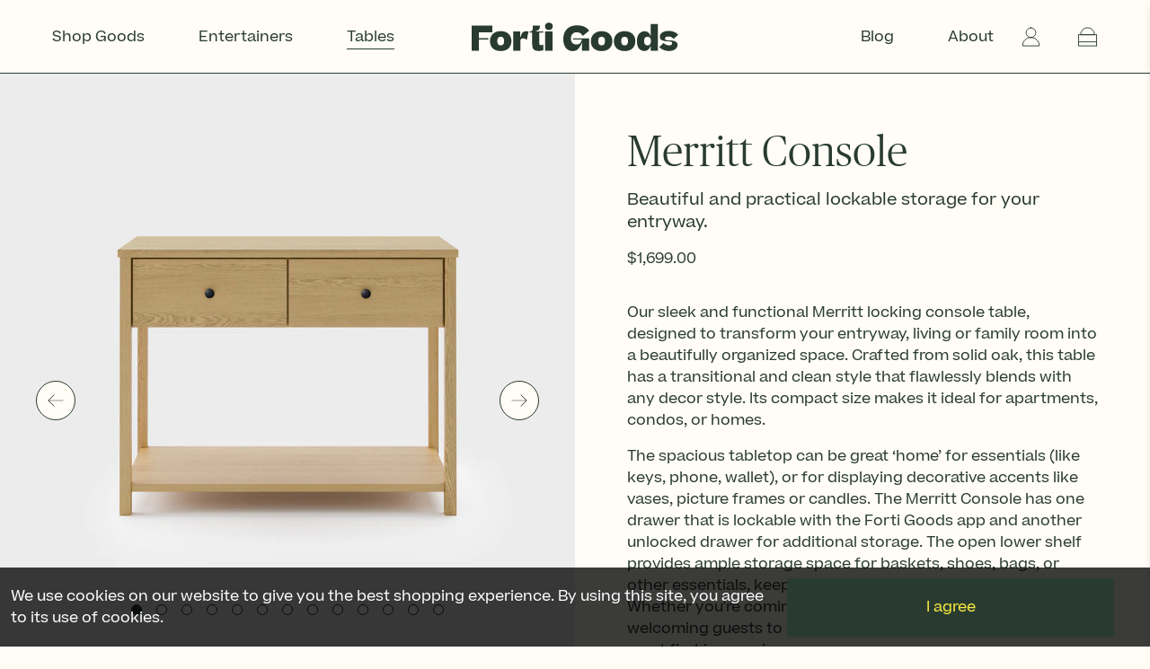

--- FILE ---
content_type: text/html; charset=utf-8
request_url: https://fortigoods.com/collections/tables/products/merritt-console
body_size: 68590
content:



 <!doctype html>
<html lang="en">
<head>
<link rel='preconnect dns-prefetch' href='https://api.config-security.com/' crossorigin />
<link rel='preconnect dns-prefetch' href='https://conf.config-security.com/' crossorigin />
<link rel='preconnect dns-prefetch' href='https://whale.camera/' crossorigin />
<script>
/* >> TriplePixel :: start*/
window.TriplePixelData={TripleName:"forti-goods.myshopify.com",ver:"2.11",plat:"SHOPIFY",isHeadless:false},function(W,H,A,L,E,_,B,N){function O(U,T,P,H,R){void 0===R&&(R=!1),H=new XMLHttpRequest,P?(H.open("POST",U,!0),H.setRequestHeader("Content-Type","application/json")):H.open("GET",U,!0),H.send(JSON.stringify(P||{})),H.onreadystatechange=function(){4===H.readyState&&200===H.status?(R=H.responseText,U.includes(".txt")?eval(R):P||(N[B]=R)):(299<H.status||H.status<200)&&T&&!R&&(R=!0,O(U,T-1,P))}}if(N=window,!N[H+"sn"]){N[H+"sn"]=1,L=function(){return Date.now().toString(36)+"_"+Math.random().toString(36)};try{A.setItem(H,1+(0|A.getItem(H)||0)),(E=JSON.parse(A.getItem(H+"U")||"[]")).push({u:location.href,r:document.referrer,t:Date.now(),id:L()}),A.setItem(H+"U",JSON.stringify(E))}catch(e){}var i,m,p;A.getItem('"!nC`')||(_=A,A=N,A[H]||(E=A[H]=function(t,e,a){return void 0===a&&(a=[]),"State"==t?E.s:(W=L(),(E._q=E._q||[]).push([W,t,e].concat(a)),W)},E.s="Installed",E._q=[],E.ch=W,B="configSecurityConfModel",N[B]=1,O("https://conf.config-security.com/model",5),i=L(),m=A[atob("c2NyZWVu")],_.setItem("di_pmt_wt",i),p={id:i,action:"profile",avatar:_.getItem("auth-security_rand_salt_"),time:m[atob("d2lkdGg=")]+":"+m[atob("aGVpZ2h0")],host:A.TriplePixelData.TripleName,plat:A.TriplePixelData.plat,url:window.location.href,ref:document.referrer,ver:A.TriplePixelData.ver},O("https://api.config-security.com/event",5,p),O("https://whale.camera/live/dot.txt",5)))}}("","TriplePixel",localStorage);
/* << TriplePixel :: end*/
</script> <link rel="preload" as="script" href="//fortigoods.com/cdn/shop/t/36/assets/app.js?v=141568814194970485361746524863"> <link rel="preload" as="style" href="//fortigoods.com/cdn/shop/t/36/assets/styles.scss.css?v=146403973141756141921746524729"> <link rel="preconnect dns-prefetch" href="https://fonts.shopifycdn.com" /> <link rel="preconnect dns-prefetch" href="https://cdn.shopify.com" /> <link rel="preconnect dns-prefetch" href="https://v.shopify.com" /> <link rel="preconnect dns-prefetch" href="https://cdn.shopifycloud.com" crossorigin /> <link rel="preconnect dns-prefetch" href="https://youtube.com" crossorigin> <link rel="preconnect dns-prefetch" href="https://googletagmanager.com" crossorigin /> <link rel="preconnect dns-prefetch" href="https://a.klaviyo.com" crossorigin /> <link rel="preconnect dns-prefetch" href="https://static.klaviyo.com" crossorigin /> <link rel="preconnect dns-prefetch" href="https://acsbapp.com" crossorigin /> <link rel="preconnect dns-prefetch" href="https://ajax.googleapis.com" crossorigin /> <link rel="preconnect dns-prefetch" href="https://fonts.gstatic.com" crossorigin /> <link rel="preconnect dns-prefetch" href="https://upsellproductaddons.com" crossorigin /> <link rel="preconnect dns-prefetch" href="https://www.clarity.ms" crossorigin /> <link rel="preconnect dns-prefetch" href="https://cdnjs.cloudflare.com" crossorigin /> <style>.pers{font-family:"Beatrice Medium",Arial,Helvetica,sans-serif!important;font-size:12px!important;letter-spacing:1px!important;line-height:normal!important;text-transform:uppercase;margin-bottom:6px}@media(max-width:798px){.pers{font-size:10px!important;letter-spacing:.7px!important}}.description klarna-placement{display:block;margin-left:-1rem;margin-top:-30px;margin-bottom:15px}@media(max-width:749px){.description klarna-placement{display:block;margin-left:-1rem;margin-top:-12px;margin-bottom:5px}}</style> <meta charset="utf-8"> <meta http-equiv="cleartype" content="on"> <meta name="robots" content="index,follow"> <meta name="viewport" content="width=device-width,initial-scale=1"> <meta name="theme-color" content="#fffdf5"> <link rel="canonical" href="https://fortigoods.com/products/merritt-console" /><title>Merritt Console - with App-controlled, Lockable Drawer - Forti Goods</title> <link href="//fortigoods.com/cdn/shop/t/36/assets/fancybox.css?v=30466120580444283401706529866" rel="stylesheet" type="text/css" media="all" /> <!-- Stylesheets for Flex "2.0.5" --> <link href="//fortigoods.com/cdn/shop/t/36/assets/styles.scss.css?v=146403973141756141921746524729" rel="stylesheet" type="text/css" media="all" /> <script>
      

Shopify = window.Shopify || {};


window.theme = {
  info: {
    name: "Flex",
    version: "2.0.5"
  }
}


Currency = window.Currency || {};
Currency.show_multiple_currencies = false;
Currency.shop_currency = "USD";
Currency.default_currency = "USD";
Currency.display_format = "money_format";
Currency.money_format = "${{amount}}";
Currency.money_format_no_currency = "${{amount}}";
Currency.money_format_currency = "${{amount}} USD";
Currency.native_multi_currency = false;



Window.theme = {};
Window.theme.allCountryOptionTags = "\u003coption value=\"United States\" data-provinces=\"[[\u0026quot;Alabama\u0026quot;,\u0026quot;Alabama\u0026quot;],[\u0026quot;Alaska\u0026quot;,\u0026quot;Alaska\u0026quot;],[\u0026quot;American Samoa\u0026quot;,\u0026quot;American Samoa\u0026quot;],[\u0026quot;Arizona\u0026quot;,\u0026quot;Arizona\u0026quot;],[\u0026quot;Arkansas\u0026quot;,\u0026quot;Arkansas\u0026quot;],[\u0026quot;Armed Forces Americas\u0026quot;,\u0026quot;Armed Forces Americas\u0026quot;],[\u0026quot;Armed Forces Europe\u0026quot;,\u0026quot;Armed Forces Europe\u0026quot;],[\u0026quot;Armed Forces Pacific\u0026quot;,\u0026quot;Armed Forces Pacific\u0026quot;],[\u0026quot;California\u0026quot;,\u0026quot;California\u0026quot;],[\u0026quot;Colorado\u0026quot;,\u0026quot;Colorado\u0026quot;],[\u0026quot;Connecticut\u0026quot;,\u0026quot;Connecticut\u0026quot;],[\u0026quot;Delaware\u0026quot;,\u0026quot;Delaware\u0026quot;],[\u0026quot;District of Columbia\u0026quot;,\u0026quot;Washington DC\u0026quot;],[\u0026quot;Federated States of Micronesia\u0026quot;,\u0026quot;Micronesia\u0026quot;],[\u0026quot;Florida\u0026quot;,\u0026quot;Florida\u0026quot;],[\u0026quot;Georgia\u0026quot;,\u0026quot;Georgia\u0026quot;],[\u0026quot;Guam\u0026quot;,\u0026quot;Guam\u0026quot;],[\u0026quot;Hawaii\u0026quot;,\u0026quot;Hawaii\u0026quot;],[\u0026quot;Idaho\u0026quot;,\u0026quot;Idaho\u0026quot;],[\u0026quot;Illinois\u0026quot;,\u0026quot;Illinois\u0026quot;],[\u0026quot;Indiana\u0026quot;,\u0026quot;Indiana\u0026quot;],[\u0026quot;Iowa\u0026quot;,\u0026quot;Iowa\u0026quot;],[\u0026quot;Kansas\u0026quot;,\u0026quot;Kansas\u0026quot;],[\u0026quot;Kentucky\u0026quot;,\u0026quot;Kentucky\u0026quot;],[\u0026quot;Louisiana\u0026quot;,\u0026quot;Louisiana\u0026quot;],[\u0026quot;Maine\u0026quot;,\u0026quot;Maine\u0026quot;],[\u0026quot;Marshall Islands\u0026quot;,\u0026quot;Marshall Islands\u0026quot;],[\u0026quot;Maryland\u0026quot;,\u0026quot;Maryland\u0026quot;],[\u0026quot;Massachusetts\u0026quot;,\u0026quot;Massachusetts\u0026quot;],[\u0026quot;Michigan\u0026quot;,\u0026quot;Michigan\u0026quot;],[\u0026quot;Minnesota\u0026quot;,\u0026quot;Minnesota\u0026quot;],[\u0026quot;Mississippi\u0026quot;,\u0026quot;Mississippi\u0026quot;],[\u0026quot;Missouri\u0026quot;,\u0026quot;Missouri\u0026quot;],[\u0026quot;Montana\u0026quot;,\u0026quot;Montana\u0026quot;],[\u0026quot;Nebraska\u0026quot;,\u0026quot;Nebraska\u0026quot;],[\u0026quot;Nevada\u0026quot;,\u0026quot;Nevada\u0026quot;],[\u0026quot;New Hampshire\u0026quot;,\u0026quot;New Hampshire\u0026quot;],[\u0026quot;New Jersey\u0026quot;,\u0026quot;New Jersey\u0026quot;],[\u0026quot;New Mexico\u0026quot;,\u0026quot;New Mexico\u0026quot;],[\u0026quot;New York\u0026quot;,\u0026quot;New York\u0026quot;],[\u0026quot;North Carolina\u0026quot;,\u0026quot;North Carolina\u0026quot;],[\u0026quot;North Dakota\u0026quot;,\u0026quot;North Dakota\u0026quot;],[\u0026quot;Northern Mariana Islands\u0026quot;,\u0026quot;Northern Mariana Islands\u0026quot;],[\u0026quot;Ohio\u0026quot;,\u0026quot;Ohio\u0026quot;],[\u0026quot;Oklahoma\u0026quot;,\u0026quot;Oklahoma\u0026quot;],[\u0026quot;Oregon\u0026quot;,\u0026quot;Oregon\u0026quot;],[\u0026quot;Palau\u0026quot;,\u0026quot;Palau\u0026quot;],[\u0026quot;Pennsylvania\u0026quot;,\u0026quot;Pennsylvania\u0026quot;],[\u0026quot;Puerto Rico\u0026quot;,\u0026quot;Puerto Rico\u0026quot;],[\u0026quot;Rhode Island\u0026quot;,\u0026quot;Rhode Island\u0026quot;],[\u0026quot;South Carolina\u0026quot;,\u0026quot;South Carolina\u0026quot;],[\u0026quot;South Dakota\u0026quot;,\u0026quot;South Dakota\u0026quot;],[\u0026quot;Tennessee\u0026quot;,\u0026quot;Tennessee\u0026quot;],[\u0026quot;Texas\u0026quot;,\u0026quot;Texas\u0026quot;],[\u0026quot;Utah\u0026quot;,\u0026quot;Utah\u0026quot;],[\u0026quot;Vermont\u0026quot;,\u0026quot;Vermont\u0026quot;],[\u0026quot;Virgin Islands\u0026quot;,\u0026quot;U.S. Virgin Islands\u0026quot;],[\u0026quot;Virginia\u0026quot;,\u0026quot;Virginia\u0026quot;],[\u0026quot;Washington\u0026quot;,\u0026quot;Washington\u0026quot;],[\u0026quot;West Virginia\u0026quot;,\u0026quot;West Virginia\u0026quot;],[\u0026quot;Wisconsin\u0026quot;,\u0026quot;Wisconsin\u0026quot;],[\u0026quot;Wyoming\u0026quot;,\u0026quot;Wyoming\u0026quot;]]\"\u003eUnited States\u003c\/option\u003e\n\u003coption value=\"---\" data-provinces=\"[]\"\u003e---\u003c\/option\u003e\n\u003coption value=\"Afghanistan\" data-provinces=\"[]\"\u003eAfghanistan\u003c\/option\u003e\n\u003coption value=\"Aland Islands\" data-provinces=\"[]\"\u003eÅland Islands\u003c\/option\u003e\n\u003coption value=\"Albania\" data-provinces=\"[]\"\u003eAlbania\u003c\/option\u003e\n\u003coption value=\"Algeria\" data-provinces=\"[]\"\u003eAlgeria\u003c\/option\u003e\n\u003coption value=\"Andorra\" data-provinces=\"[]\"\u003eAndorra\u003c\/option\u003e\n\u003coption value=\"Angola\" data-provinces=\"[]\"\u003eAngola\u003c\/option\u003e\n\u003coption value=\"Anguilla\" data-provinces=\"[]\"\u003eAnguilla\u003c\/option\u003e\n\u003coption value=\"Antigua And Barbuda\" data-provinces=\"[]\"\u003eAntigua \u0026 Barbuda\u003c\/option\u003e\n\u003coption value=\"Argentina\" data-provinces=\"[[\u0026quot;Buenos Aires\u0026quot;,\u0026quot;Buenos Aires Province\u0026quot;],[\u0026quot;Catamarca\u0026quot;,\u0026quot;Catamarca\u0026quot;],[\u0026quot;Chaco\u0026quot;,\u0026quot;Chaco\u0026quot;],[\u0026quot;Chubut\u0026quot;,\u0026quot;Chubut\u0026quot;],[\u0026quot;Ciudad Autónoma de Buenos Aires\u0026quot;,\u0026quot;Buenos Aires (Autonomous City)\u0026quot;],[\u0026quot;Corrientes\u0026quot;,\u0026quot;Corrientes\u0026quot;],[\u0026quot;Córdoba\u0026quot;,\u0026quot;Córdoba\u0026quot;],[\u0026quot;Entre Ríos\u0026quot;,\u0026quot;Entre Ríos\u0026quot;],[\u0026quot;Formosa\u0026quot;,\u0026quot;Formosa\u0026quot;],[\u0026quot;Jujuy\u0026quot;,\u0026quot;Jujuy\u0026quot;],[\u0026quot;La Pampa\u0026quot;,\u0026quot;La Pampa\u0026quot;],[\u0026quot;La Rioja\u0026quot;,\u0026quot;La Rioja\u0026quot;],[\u0026quot;Mendoza\u0026quot;,\u0026quot;Mendoza\u0026quot;],[\u0026quot;Misiones\u0026quot;,\u0026quot;Misiones\u0026quot;],[\u0026quot;Neuquén\u0026quot;,\u0026quot;Neuquén\u0026quot;],[\u0026quot;Río Negro\u0026quot;,\u0026quot;Río Negro\u0026quot;],[\u0026quot;Salta\u0026quot;,\u0026quot;Salta\u0026quot;],[\u0026quot;San Juan\u0026quot;,\u0026quot;San Juan\u0026quot;],[\u0026quot;San Luis\u0026quot;,\u0026quot;San Luis\u0026quot;],[\u0026quot;Santa Cruz\u0026quot;,\u0026quot;Santa Cruz\u0026quot;],[\u0026quot;Santa Fe\u0026quot;,\u0026quot;Santa Fe\u0026quot;],[\u0026quot;Santiago Del Estero\u0026quot;,\u0026quot;Santiago del Estero\u0026quot;],[\u0026quot;Tierra Del Fuego\u0026quot;,\u0026quot;Tierra del Fuego\u0026quot;],[\u0026quot;Tucumán\u0026quot;,\u0026quot;Tucumán\u0026quot;]]\"\u003eArgentina\u003c\/option\u003e\n\u003coption value=\"Armenia\" data-provinces=\"[]\"\u003eArmenia\u003c\/option\u003e\n\u003coption value=\"Aruba\" data-provinces=\"[]\"\u003eAruba\u003c\/option\u003e\n\u003coption value=\"Ascension Island\" data-provinces=\"[]\"\u003eAscension Island\u003c\/option\u003e\n\u003coption value=\"Australia\" data-provinces=\"[[\u0026quot;Australian Capital Territory\u0026quot;,\u0026quot;Australian Capital Territory\u0026quot;],[\u0026quot;New South Wales\u0026quot;,\u0026quot;New South Wales\u0026quot;],[\u0026quot;Northern Territory\u0026quot;,\u0026quot;Northern Territory\u0026quot;],[\u0026quot;Queensland\u0026quot;,\u0026quot;Queensland\u0026quot;],[\u0026quot;South Australia\u0026quot;,\u0026quot;South Australia\u0026quot;],[\u0026quot;Tasmania\u0026quot;,\u0026quot;Tasmania\u0026quot;],[\u0026quot;Victoria\u0026quot;,\u0026quot;Victoria\u0026quot;],[\u0026quot;Western Australia\u0026quot;,\u0026quot;Western Australia\u0026quot;]]\"\u003eAustralia\u003c\/option\u003e\n\u003coption value=\"Austria\" data-provinces=\"[]\"\u003eAustria\u003c\/option\u003e\n\u003coption value=\"Azerbaijan\" data-provinces=\"[]\"\u003eAzerbaijan\u003c\/option\u003e\n\u003coption value=\"Bahamas\" data-provinces=\"[]\"\u003eBahamas\u003c\/option\u003e\n\u003coption value=\"Bahrain\" data-provinces=\"[]\"\u003eBahrain\u003c\/option\u003e\n\u003coption value=\"Bangladesh\" data-provinces=\"[]\"\u003eBangladesh\u003c\/option\u003e\n\u003coption value=\"Barbados\" data-provinces=\"[]\"\u003eBarbados\u003c\/option\u003e\n\u003coption value=\"Belarus\" data-provinces=\"[]\"\u003eBelarus\u003c\/option\u003e\n\u003coption value=\"Belgium\" data-provinces=\"[]\"\u003eBelgium\u003c\/option\u003e\n\u003coption value=\"Belize\" data-provinces=\"[]\"\u003eBelize\u003c\/option\u003e\n\u003coption value=\"Benin\" data-provinces=\"[]\"\u003eBenin\u003c\/option\u003e\n\u003coption value=\"Bermuda\" data-provinces=\"[]\"\u003eBermuda\u003c\/option\u003e\n\u003coption value=\"Bhutan\" data-provinces=\"[]\"\u003eBhutan\u003c\/option\u003e\n\u003coption value=\"Bolivia\" data-provinces=\"[]\"\u003eBolivia\u003c\/option\u003e\n\u003coption value=\"Bosnia And Herzegovina\" data-provinces=\"[]\"\u003eBosnia \u0026 Herzegovina\u003c\/option\u003e\n\u003coption value=\"Botswana\" data-provinces=\"[]\"\u003eBotswana\u003c\/option\u003e\n\u003coption value=\"Brazil\" data-provinces=\"[[\u0026quot;Acre\u0026quot;,\u0026quot;Acre\u0026quot;],[\u0026quot;Alagoas\u0026quot;,\u0026quot;Alagoas\u0026quot;],[\u0026quot;Amapá\u0026quot;,\u0026quot;Amapá\u0026quot;],[\u0026quot;Amazonas\u0026quot;,\u0026quot;Amazonas\u0026quot;],[\u0026quot;Bahia\u0026quot;,\u0026quot;Bahia\u0026quot;],[\u0026quot;Ceará\u0026quot;,\u0026quot;Ceará\u0026quot;],[\u0026quot;Distrito Federal\u0026quot;,\u0026quot;Federal District\u0026quot;],[\u0026quot;Espírito Santo\u0026quot;,\u0026quot;Espírito Santo\u0026quot;],[\u0026quot;Goiás\u0026quot;,\u0026quot;Goiás\u0026quot;],[\u0026quot;Maranhão\u0026quot;,\u0026quot;Maranhão\u0026quot;],[\u0026quot;Mato Grosso\u0026quot;,\u0026quot;Mato Grosso\u0026quot;],[\u0026quot;Mato Grosso do Sul\u0026quot;,\u0026quot;Mato Grosso do Sul\u0026quot;],[\u0026quot;Minas Gerais\u0026quot;,\u0026quot;Minas Gerais\u0026quot;],[\u0026quot;Paraná\u0026quot;,\u0026quot;Paraná\u0026quot;],[\u0026quot;Paraíba\u0026quot;,\u0026quot;Paraíba\u0026quot;],[\u0026quot;Pará\u0026quot;,\u0026quot;Pará\u0026quot;],[\u0026quot;Pernambuco\u0026quot;,\u0026quot;Pernambuco\u0026quot;],[\u0026quot;Piauí\u0026quot;,\u0026quot;Piauí\u0026quot;],[\u0026quot;Rio Grande do Norte\u0026quot;,\u0026quot;Rio Grande do Norte\u0026quot;],[\u0026quot;Rio Grande do Sul\u0026quot;,\u0026quot;Rio Grande do Sul\u0026quot;],[\u0026quot;Rio de Janeiro\u0026quot;,\u0026quot;Rio de Janeiro\u0026quot;],[\u0026quot;Rondônia\u0026quot;,\u0026quot;Rondônia\u0026quot;],[\u0026quot;Roraima\u0026quot;,\u0026quot;Roraima\u0026quot;],[\u0026quot;Santa Catarina\u0026quot;,\u0026quot;Santa Catarina\u0026quot;],[\u0026quot;Sergipe\u0026quot;,\u0026quot;Sergipe\u0026quot;],[\u0026quot;São Paulo\u0026quot;,\u0026quot;São Paulo\u0026quot;],[\u0026quot;Tocantins\u0026quot;,\u0026quot;Tocantins\u0026quot;]]\"\u003eBrazil\u003c\/option\u003e\n\u003coption value=\"British Indian Ocean Territory\" data-provinces=\"[]\"\u003eBritish Indian Ocean Territory\u003c\/option\u003e\n\u003coption value=\"Virgin Islands, British\" data-provinces=\"[]\"\u003eBritish Virgin Islands\u003c\/option\u003e\n\u003coption value=\"Brunei\" data-provinces=\"[]\"\u003eBrunei\u003c\/option\u003e\n\u003coption value=\"Bulgaria\" data-provinces=\"[]\"\u003eBulgaria\u003c\/option\u003e\n\u003coption value=\"Burkina Faso\" data-provinces=\"[]\"\u003eBurkina Faso\u003c\/option\u003e\n\u003coption value=\"Burundi\" data-provinces=\"[]\"\u003eBurundi\u003c\/option\u003e\n\u003coption value=\"Cambodia\" data-provinces=\"[]\"\u003eCambodia\u003c\/option\u003e\n\u003coption value=\"Republic of Cameroon\" data-provinces=\"[]\"\u003eCameroon\u003c\/option\u003e\n\u003coption value=\"Canada\" data-provinces=\"[[\u0026quot;Alberta\u0026quot;,\u0026quot;Alberta\u0026quot;],[\u0026quot;British Columbia\u0026quot;,\u0026quot;British Columbia\u0026quot;],[\u0026quot;Manitoba\u0026quot;,\u0026quot;Manitoba\u0026quot;],[\u0026quot;New Brunswick\u0026quot;,\u0026quot;New Brunswick\u0026quot;],[\u0026quot;Newfoundland and Labrador\u0026quot;,\u0026quot;Newfoundland and Labrador\u0026quot;],[\u0026quot;Northwest Territories\u0026quot;,\u0026quot;Northwest Territories\u0026quot;],[\u0026quot;Nova Scotia\u0026quot;,\u0026quot;Nova Scotia\u0026quot;],[\u0026quot;Nunavut\u0026quot;,\u0026quot;Nunavut\u0026quot;],[\u0026quot;Ontario\u0026quot;,\u0026quot;Ontario\u0026quot;],[\u0026quot;Prince Edward Island\u0026quot;,\u0026quot;Prince Edward Island\u0026quot;],[\u0026quot;Quebec\u0026quot;,\u0026quot;Quebec\u0026quot;],[\u0026quot;Saskatchewan\u0026quot;,\u0026quot;Saskatchewan\u0026quot;],[\u0026quot;Yukon\u0026quot;,\u0026quot;Yukon\u0026quot;]]\"\u003eCanada\u003c\/option\u003e\n\u003coption value=\"Cape Verde\" data-provinces=\"[]\"\u003eCape Verde\u003c\/option\u003e\n\u003coption value=\"Caribbean Netherlands\" data-provinces=\"[]\"\u003eCaribbean Netherlands\u003c\/option\u003e\n\u003coption value=\"Cayman Islands\" data-provinces=\"[]\"\u003eCayman Islands\u003c\/option\u003e\n\u003coption value=\"Central African Republic\" data-provinces=\"[]\"\u003eCentral African Republic\u003c\/option\u003e\n\u003coption value=\"Chad\" data-provinces=\"[]\"\u003eChad\u003c\/option\u003e\n\u003coption value=\"Chile\" data-provinces=\"[[\u0026quot;Antofagasta\u0026quot;,\u0026quot;Antofagasta\u0026quot;],[\u0026quot;Araucanía\u0026quot;,\u0026quot;Araucanía\u0026quot;],[\u0026quot;Arica and Parinacota\u0026quot;,\u0026quot;Arica y Parinacota\u0026quot;],[\u0026quot;Atacama\u0026quot;,\u0026quot;Atacama\u0026quot;],[\u0026quot;Aysén\u0026quot;,\u0026quot;Aysén\u0026quot;],[\u0026quot;Biobío\u0026quot;,\u0026quot;Bío Bío\u0026quot;],[\u0026quot;Coquimbo\u0026quot;,\u0026quot;Coquimbo\u0026quot;],[\u0026quot;Los Lagos\u0026quot;,\u0026quot;Los Lagos\u0026quot;],[\u0026quot;Los Ríos\u0026quot;,\u0026quot;Los Ríos\u0026quot;],[\u0026quot;Magallanes\u0026quot;,\u0026quot;Magallanes Region\u0026quot;],[\u0026quot;Maule\u0026quot;,\u0026quot;Maule\u0026quot;],[\u0026quot;O\u0026#39;Higgins\u0026quot;,\u0026quot;Libertador General Bernardo O’Higgins\u0026quot;],[\u0026quot;Santiago\u0026quot;,\u0026quot;Santiago Metropolitan\u0026quot;],[\u0026quot;Tarapacá\u0026quot;,\u0026quot;Tarapacá\u0026quot;],[\u0026quot;Valparaíso\u0026quot;,\u0026quot;Valparaíso\u0026quot;],[\u0026quot;Ñuble\u0026quot;,\u0026quot;Ñuble\u0026quot;]]\"\u003eChile\u003c\/option\u003e\n\u003coption value=\"China\" data-provinces=\"[[\u0026quot;Anhui\u0026quot;,\u0026quot;Anhui\u0026quot;],[\u0026quot;Beijing\u0026quot;,\u0026quot;Beijing\u0026quot;],[\u0026quot;Chongqing\u0026quot;,\u0026quot;Chongqing\u0026quot;],[\u0026quot;Fujian\u0026quot;,\u0026quot;Fujian\u0026quot;],[\u0026quot;Gansu\u0026quot;,\u0026quot;Gansu\u0026quot;],[\u0026quot;Guangdong\u0026quot;,\u0026quot;Guangdong\u0026quot;],[\u0026quot;Guangxi\u0026quot;,\u0026quot;Guangxi\u0026quot;],[\u0026quot;Guizhou\u0026quot;,\u0026quot;Guizhou\u0026quot;],[\u0026quot;Hainan\u0026quot;,\u0026quot;Hainan\u0026quot;],[\u0026quot;Hebei\u0026quot;,\u0026quot;Hebei\u0026quot;],[\u0026quot;Heilongjiang\u0026quot;,\u0026quot;Heilongjiang\u0026quot;],[\u0026quot;Henan\u0026quot;,\u0026quot;Henan\u0026quot;],[\u0026quot;Hubei\u0026quot;,\u0026quot;Hubei\u0026quot;],[\u0026quot;Hunan\u0026quot;,\u0026quot;Hunan\u0026quot;],[\u0026quot;Inner Mongolia\u0026quot;,\u0026quot;Inner Mongolia\u0026quot;],[\u0026quot;Jiangsu\u0026quot;,\u0026quot;Jiangsu\u0026quot;],[\u0026quot;Jiangxi\u0026quot;,\u0026quot;Jiangxi\u0026quot;],[\u0026quot;Jilin\u0026quot;,\u0026quot;Jilin\u0026quot;],[\u0026quot;Liaoning\u0026quot;,\u0026quot;Liaoning\u0026quot;],[\u0026quot;Ningxia\u0026quot;,\u0026quot;Ningxia\u0026quot;],[\u0026quot;Qinghai\u0026quot;,\u0026quot;Qinghai\u0026quot;],[\u0026quot;Shaanxi\u0026quot;,\u0026quot;Shaanxi\u0026quot;],[\u0026quot;Shandong\u0026quot;,\u0026quot;Shandong\u0026quot;],[\u0026quot;Shanghai\u0026quot;,\u0026quot;Shanghai\u0026quot;],[\u0026quot;Shanxi\u0026quot;,\u0026quot;Shanxi\u0026quot;],[\u0026quot;Sichuan\u0026quot;,\u0026quot;Sichuan\u0026quot;],[\u0026quot;Tianjin\u0026quot;,\u0026quot;Tianjin\u0026quot;],[\u0026quot;Xinjiang\u0026quot;,\u0026quot;Xinjiang\u0026quot;],[\u0026quot;Xizang\u0026quot;,\u0026quot;Tibet\u0026quot;],[\u0026quot;Yunnan\u0026quot;,\u0026quot;Yunnan\u0026quot;],[\u0026quot;Zhejiang\u0026quot;,\u0026quot;Zhejiang\u0026quot;]]\"\u003eChina\u003c\/option\u003e\n\u003coption value=\"Christmas Island\" data-provinces=\"[]\"\u003eChristmas Island\u003c\/option\u003e\n\u003coption value=\"Cocos (Keeling) Islands\" data-provinces=\"[]\"\u003eCocos (Keeling) Islands\u003c\/option\u003e\n\u003coption value=\"Colombia\" data-provinces=\"[[\u0026quot;Amazonas\u0026quot;,\u0026quot;Amazonas\u0026quot;],[\u0026quot;Antioquia\u0026quot;,\u0026quot;Antioquia\u0026quot;],[\u0026quot;Arauca\u0026quot;,\u0026quot;Arauca\u0026quot;],[\u0026quot;Atlántico\u0026quot;,\u0026quot;Atlántico\u0026quot;],[\u0026quot;Bogotá, D.C.\u0026quot;,\u0026quot;Capital District\u0026quot;],[\u0026quot;Bolívar\u0026quot;,\u0026quot;Bolívar\u0026quot;],[\u0026quot;Boyacá\u0026quot;,\u0026quot;Boyacá\u0026quot;],[\u0026quot;Caldas\u0026quot;,\u0026quot;Caldas\u0026quot;],[\u0026quot;Caquetá\u0026quot;,\u0026quot;Caquetá\u0026quot;],[\u0026quot;Casanare\u0026quot;,\u0026quot;Casanare\u0026quot;],[\u0026quot;Cauca\u0026quot;,\u0026quot;Cauca\u0026quot;],[\u0026quot;Cesar\u0026quot;,\u0026quot;Cesar\u0026quot;],[\u0026quot;Chocó\u0026quot;,\u0026quot;Chocó\u0026quot;],[\u0026quot;Cundinamarca\u0026quot;,\u0026quot;Cundinamarca\u0026quot;],[\u0026quot;Córdoba\u0026quot;,\u0026quot;Córdoba\u0026quot;],[\u0026quot;Guainía\u0026quot;,\u0026quot;Guainía\u0026quot;],[\u0026quot;Guaviare\u0026quot;,\u0026quot;Guaviare\u0026quot;],[\u0026quot;Huila\u0026quot;,\u0026quot;Huila\u0026quot;],[\u0026quot;La Guajira\u0026quot;,\u0026quot;La Guajira\u0026quot;],[\u0026quot;Magdalena\u0026quot;,\u0026quot;Magdalena\u0026quot;],[\u0026quot;Meta\u0026quot;,\u0026quot;Meta\u0026quot;],[\u0026quot;Nariño\u0026quot;,\u0026quot;Nariño\u0026quot;],[\u0026quot;Norte de Santander\u0026quot;,\u0026quot;Norte de Santander\u0026quot;],[\u0026quot;Putumayo\u0026quot;,\u0026quot;Putumayo\u0026quot;],[\u0026quot;Quindío\u0026quot;,\u0026quot;Quindío\u0026quot;],[\u0026quot;Risaralda\u0026quot;,\u0026quot;Risaralda\u0026quot;],[\u0026quot;San Andrés, Providencia y Santa Catalina\u0026quot;,\u0026quot;San Andrés \\u0026 Providencia\u0026quot;],[\u0026quot;Santander\u0026quot;,\u0026quot;Santander\u0026quot;],[\u0026quot;Sucre\u0026quot;,\u0026quot;Sucre\u0026quot;],[\u0026quot;Tolima\u0026quot;,\u0026quot;Tolima\u0026quot;],[\u0026quot;Valle del Cauca\u0026quot;,\u0026quot;Valle del Cauca\u0026quot;],[\u0026quot;Vaupés\u0026quot;,\u0026quot;Vaupés\u0026quot;],[\u0026quot;Vichada\u0026quot;,\u0026quot;Vichada\u0026quot;]]\"\u003eColombia\u003c\/option\u003e\n\u003coption value=\"Comoros\" data-provinces=\"[]\"\u003eComoros\u003c\/option\u003e\n\u003coption value=\"Congo\" data-provinces=\"[]\"\u003eCongo - Brazzaville\u003c\/option\u003e\n\u003coption value=\"Congo, The Democratic Republic Of The\" data-provinces=\"[]\"\u003eCongo - Kinshasa\u003c\/option\u003e\n\u003coption value=\"Cook Islands\" data-provinces=\"[]\"\u003eCook Islands\u003c\/option\u003e\n\u003coption value=\"Costa Rica\" data-provinces=\"[[\u0026quot;Alajuela\u0026quot;,\u0026quot;Alajuela\u0026quot;],[\u0026quot;Cartago\u0026quot;,\u0026quot;Cartago\u0026quot;],[\u0026quot;Guanacaste\u0026quot;,\u0026quot;Guanacaste\u0026quot;],[\u0026quot;Heredia\u0026quot;,\u0026quot;Heredia\u0026quot;],[\u0026quot;Limón\u0026quot;,\u0026quot;Limón\u0026quot;],[\u0026quot;Puntarenas\u0026quot;,\u0026quot;Puntarenas\u0026quot;],[\u0026quot;San José\u0026quot;,\u0026quot;San José\u0026quot;]]\"\u003eCosta Rica\u003c\/option\u003e\n\u003coption value=\"Croatia\" data-provinces=\"[]\"\u003eCroatia\u003c\/option\u003e\n\u003coption value=\"Curaçao\" data-provinces=\"[]\"\u003eCuraçao\u003c\/option\u003e\n\u003coption value=\"Cyprus\" data-provinces=\"[]\"\u003eCyprus\u003c\/option\u003e\n\u003coption value=\"Czech Republic\" data-provinces=\"[]\"\u003eCzechia\u003c\/option\u003e\n\u003coption value=\"Côte d'Ivoire\" data-provinces=\"[]\"\u003eCôte d’Ivoire\u003c\/option\u003e\n\u003coption value=\"Denmark\" data-provinces=\"[]\"\u003eDenmark\u003c\/option\u003e\n\u003coption value=\"Djibouti\" data-provinces=\"[]\"\u003eDjibouti\u003c\/option\u003e\n\u003coption value=\"Dominica\" data-provinces=\"[]\"\u003eDominica\u003c\/option\u003e\n\u003coption value=\"Dominican Republic\" data-provinces=\"[]\"\u003eDominican Republic\u003c\/option\u003e\n\u003coption value=\"Ecuador\" data-provinces=\"[]\"\u003eEcuador\u003c\/option\u003e\n\u003coption value=\"Egypt\" data-provinces=\"[[\u0026quot;6th of October\u0026quot;,\u0026quot;6th of October\u0026quot;],[\u0026quot;Al Sharqia\u0026quot;,\u0026quot;Al Sharqia\u0026quot;],[\u0026quot;Alexandria\u0026quot;,\u0026quot;Alexandria\u0026quot;],[\u0026quot;Aswan\u0026quot;,\u0026quot;Aswan\u0026quot;],[\u0026quot;Asyut\u0026quot;,\u0026quot;Asyut\u0026quot;],[\u0026quot;Beheira\u0026quot;,\u0026quot;Beheira\u0026quot;],[\u0026quot;Beni Suef\u0026quot;,\u0026quot;Beni Suef\u0026quot;],[\u0026quot;Cairo\u0026quot;,\u0026quot;Cairo\u0026quot;],[\u0026quot;Dakahlia\u0026quot;,\u0026quot;Dakahlia\u0026quot;],[\u0026quot;Damietta\u0026quot;,\u0026quot;Damietta\u0026quot;],[\u0026quot;Faiyum\u0026quot;,\u0026quot;Faiyum\u0026quot;],[\u0026quot;Gharbia\u0026quot;,\u0026quot;Gharbia\u0026quot;],[\u0026quot;Giza\u0026quot;,\u0026quot;Giza\u0026quot;],[\u0026quot;Helwan\u0026quot;,\u0026quot;Helwan\u0026quot;],[\u0026quot;Ismailia\u0026quot;,\u0026quot;Ismailia\u0026quot;],[\u0026quot;Kafr el-Sheikh\u0026quot;,\u0026quot;Kafr el-Sheikh\u0026quot;],[\u0026quot;Luxor\u0026quot;,\u0026quot;Luxor\u0026quot;],[\u0026quot;Matrouh\u0026quot;,\u0026quot;Matrouh\u0026quot;],[\u0026quot;Minya\u0026quot;,\u0026quot;Minya\u0026quot;],[\u0026quot;Monufia\u0026quot;,\u0026quot;Monufia\u0026quot;],[\u0026quot;New Valley\u0026quot;,\u0026quot;New Valley\u0026quot;],[\u0026quot;North Sinai\u0026quot;,\u0026quot;North Sinai\u0026quot;],[\u0026quot;Port Said\u0026quot;,\u0026quot;Port Said\u0026quot;],[\u0026quot;Qalyubia\u0026quot;,\u0026quot;Qalyubia\u0026quot;],[\u0026quot;Qena\u0026quot;,\u0026quot;Qena\u0026quot;],[\u0026quot;Red Sea\u0026quot;,\u0026quot;Red Sea\u0026quot;],[\u0026quot;Sohag\u0026quot;,\u0026quot;Sohag\u0026quot;],[\u0026quot;South Sinai\u0026quot;,\u0026quot;South Sinai\u0026quot;],[\u0026quot;Suez\u0026quot;,\u0026quot;Suez\u0026quot;]]\"\u003eEgypt\u003c\/option\u003e\n\u003coption value=\"El Salvador\" data-provinces=\"[[\u0026quot;Ahuachapán\u0026quot;,\u0026quot;Ahuachapán\u0026quot;],[\u0026quot;Cabañas\u0026quot;,\u0026quot;Cabañas\u0026quot;],[\u0026quot;Chalatenango\u0026quot;,\u0026quot;Chalatenango\u0026quot;],[\u0026quot;Cuscatlán\u0026quot;,\u0026quot;Cuscatlán\u0026quot;],[\u0026quot;La Libertad\u0026quot;,\u0026quot;La Libertad\u0026quot;],[\u0026quot;La Paz\u0026quot;,\u0026quot;La Paz\u0026quot;],[\u0026quot;La Unión\u0026quot;,\u0026quot;La Unión\u0026quot;],[\u0026quot;Morazán\u0026quot;,\u0026quot;Morazán\u0026quot;],[\u0026quot;San Miguel\u0026quot;,\u0026quot;San Miguel\u0026quot;],[\u0026quot;San Salvador\u0026quot;,\u0026quot;San Salvador\u0026quot;],[\u0026quot;San Vicente\u0026quot;,\u0026quot;San Vicente\u0026quot;],[\u0026quot;Santa Ana\u0026quot;,\u0026quot;Santa Ana\u0026quot;],[\u0026quot;Sonsonate\u0026quot;,\u0026quot;Sonsonate\u0026quot;],[\u0026quot;Usulután\u0026quot;,\u0026quot;Usulután\u0026quot;]]\"\u003eEl Salvador\u003c\/option\u003e\n\u003coption value=\"Equatorial Guinea\" data-provinces=\"[]\"\u003eEquatorial Guinea\u003c\/option\u003e\n\u003coption value=\"Eritrea\" data-provinces=\"[]\"\u003eEritrea\u003c\/option\u003e\n\u003coption value=\"Estonia\" data-provinces=\"[]\"\u003eEstonia\u003c\/option\u003e\n\u003coption value=\"Eswatini\" data-provinces=\"[]\"\u003eEswatini\u003c\/option\u003e\n\u003coption value=\"Ethiopia\" data-provinces=\"[]\"\u003eEthiopia\u003c\/option\u003e\n\u003coption value=\"Falkland Islands (Malvinas)\" data-provinces=\"[]\"\u003eFalkland Islands\u003c\/option\u003e\n\u003coption value=\"Faroe Islands\" data-provinces=\"[]\"\u003eFaroe Islands\u003c\/option\u003e\n\u003coption value=\"Fiji\" data-provinces=\"[]\"\u003eFiji\u003c\/option\u003e\n\u003coption value=\"Finland\" data-provinces=\"[]\"\u003eFinland\u003c\/option\u003e\n\u003coption value=\"France\" data-provinces=\"[]\"\u003eFrance\u003c\/option\u003e\n\u003coption value=\"French Guiana\" data-provinces=\"[]\"\u003eFrench Guiana\u003c\/option\u003e\n\u003coption value=\"French Polynesia\" data-provinces=\"[]\"\u003eFrench Polynesia\u003c\/option\u003e\n\u003coption value=\"French Southern Territories\" data-provinces=\"[]\"\u003eFrench Southern Territories\u003c\/option\u003e\n\u003coption value=\"Gabon\" data-provinces=\"[]\"\u003eGabon\u003c\/option\u003e\n\u003coption value=\"Gambia\" data-provinces=\"[]\"\u003eGambia\u003c\/option\u003e\n\u003coption value=\"Georgia\" data-provinces=\"[]\"\u003eGeorgia\u003c\/option\u003e\n\u003coption value=\"Germany\" data-provinces=\"[]\"\u003eGermany\u003c\/option\u003e\n\u003coption value=\"Ghana\" data-provinces=\"[]\"\u003eGhana\u003c\/option\u003e\n\u003coption value=\"Gibraltar\" data-provinces=\"[]\"\u003eGibraltar\u003c\/option\u003e\n\u003coption value=\"Greece\" data-provinces=\"[]\"\u003eGreece\u003c\/option\u003e\n\u003coption value=\"Greenland\" data-provinces=\"[]\"\u003eGreenland\u003c\/option\u003e\n\u003coption value=\"Grenada\" data-provinces=\"[]\"\u003eGrenada\u003c\/option\u003e\n\u003coption value=\"Guadeloupe\" data-provinces=\"[]\"\u003eGuadeloupe\u003c\/option\u003e\n\u003coption value=\"Guatemala\" data-provinces=\"[[\u0026quot;Alta Verapaz\u0026quot;,\u0026quot;Alta Verapaz\u0026quot;],[\u0026quot;Baja Verapaz\u0026quot;,\u0026quot;Baja Verapaz\u0026quot;],[\u0026quot;Chimaltenango\u0026quot;,\u0026quot;Chimaltenango\u0026quot;],[\u0026quot;Chiquimula\u0026quot;,\u0026quot;Chiquimula\u0026quot;],[\u0026quot;El Progreso\u0026quot;,\u0026quot;El Progreso\u0026quot;],[\u0026quot;Escuintla\u0026quot;,\u0026quot;Escuintla\u0026quot;],[\u0026quot;Guatemala\u0026quot;,\u0026quot;Guatemala\u0026quot;],[\u0026quot;Huehuetenango\u0026quot;,\u0026quot;Huehuetenango\u0026quot;],[\u0026quot;Izabal\u0026quot;,\u0026quot;Izabal\u0026quot;],[\u0026quot;Jalapa\u0026quot;,\u0026quot;Jalapa\u0026quot;],[\u0026quot;Jutiapa\u0026quot;,\u0026quot;Jutiapa\u0026quot;],[\u0026quot;Petén\u0026quot;,\u0026quot;Petén\u0026quot;],[\u0026quot;Quetzaltenango\u0026quot;,\u0026quot;Quetzaltenango\u0026quot;],[\u0026quot;Quiché\u0026quot;,\u0026quot;Quiché\u0026quot;],[\u0026quot;Retalhuleu\u0026quot;,\u0026quot;Retalhuleu\u0026quot;],[\u0026quot;Sacatepéquez\u0026quot;,\u0026quot;Sacatepéquez\u0026quot;],[\u0026quot;San Marcos\u0026quot;,\u0026quot;San Marcos\u0026quot;],[\u0026quot;Santa Rosa\u0026quot;,\u0026quot;Santa Rosa\u0026quot;],[\u0026quot;Sololá\u0026quot;,\u0026quot;Sololá\u0026quot;],[\u0026quot;Suchitepéquez\u0026quot;,\u0026quot;Suchitepéquez\u0026quot;],[\u0026quot;Totonicapán\u0026quot;,\u0026quot;Totonicapán\u0026quot;],[\u0026quot;Zacapa\u0026quot;,\u0026quot;Zacapa\u0026quot;]]\"\u003eGuatemala\u003c\/option\u003e\n\u003coption value=\"Guernsey\" data-provinces=\"[]\"\u003eGuernsey\u003c\/option\u003e\n\u003coption value=\"Guinea\" data-provinces=\"[]\"\u003eGuinea\u003c\/option\u003e\n\u003coption value=\"Guinea Bissau\" data-provinces=\"[]\"\u003eGuinea-Bissau\u003c\/option\u003e\n\u003coption value=\"Guyana\" data-provinces=\"[]\"\u003eGuyana\u003c\/option\u003e\n\u003coption value=\"Haiti\" data-provinces=\"[]\"\u003eHaiti\u003c\/option\u003e\n\u003coption value=\"Honduras\" data-provinces=\"[]\"\u003eHonduras\u003c\/option\u003e\n\u003coption value=\"Hong Kong\" data-provinces=\"[[\u0026quot;Hong Kong Island\u0026quot;,\u0026quot;Hong Kong Island\u0026quot;],[\u0026quot;Kowloon\u0026quot;,\u0026quot;Kowloon\u0026quot;],[\u0026quot;New Territories\u0026quot;,\u0026quot;New Territories\u0026quot;]]\"\u003eHong Kong SAR\u003c\/option\u003e\n\u003coption value=\"Hungary\" data-provinces=\"[]\"\u003eHungary\u003c\/option\u003e\n\u003coption value=\"Iceland\" data-provinces=\"[]\"\u003eIceland\u003c\/option\u003e\n\u003coption value=\"India\" data-provinces=\"[[\u0026quot;Andaman and Nicobar Islands\u0026quot;,\u0026quot;Andaman and Nicobar Islands\u0026quot;],[\u0026quot;Andhra Pradesh\u0026quot;,\u0026quot;Andhra Pradesh\u0026quot;],[\u0026quot;Arunachal Pradesh\u0026quot;,\u0026quot;Arunachal Pradesh\u0026quot;],[\u0026quot;Assam\u0026quot;,\u0026quot;Assam\u0026quot;],[\u0026quot;Bihar\u0026quot;,\u0026quot;Bihar\u0026quot;],[\u0026quot;Chandigarh\u0026quot;,\u0026quot;Chandigarh\u0026quot;],[\u0026quot;Chhattisgarh\u0026quot;,\u0026quot;Chhattisgarh\u0026quot;],[\u0026quot;Dadra and Nagar Haveli\u0026quot;,\u0026quot;Dadra and Nagar Haveli\u0026quot;],[\u0026quot;Daman and Diu\u0026quot;,\u0026quot;Daman and Diu\u0026quot;],[\u0026quot;Delhi\u0026quot;,\u0026quot;Delhi\u0026quot;],[\u0026quot;Goa\u0026quot;,\u0026quot;Goa\u0026quot;],[\u0026quot;Gujarat\u0026quot;,\u0026quot;Gujarat\u0026quot;],[\u0026quot;Haryana\u0026quot;,\u0026quot;Haryana\u0026quot;],[\u0026quot;Himachal Pradesh\u0026quot;,\u0026quot;Himachal Pradesh\u0026quot;],[\u0026quot;Jammu and Kashmir\u0026quot;,\u0026quot;Jammu and Kashmir\u0026quot;],[\u0026quot;Jharkhand\u0026quot;,\u0026quot;Jharkhand\u0026quot;],[\u0026quot;Karnataka\u0026quot;,\u0026quot;Karnataka\u0026quot;],[\u0026quot;Kerala\u0026quot;,\u0026quot;Kerala\u0026quot;],[\u0026quot;Ladakh\u0026quot;,\u0026quot;Ladakh\u0026quot;],[\u0026quot;Lakshadweep\u0026quot;,\u0026quot;Lakshadweep\u0026quot;],[\u0026quot;Madhya Pradesh\u0026quot;,\u0026quot;Madhya Pradesh\u0026quot;],[\u0026quot;Maharashtra\u0026quot;,\u0026quot;Maharashtra\u0026quot;],[\u0026quot;Manipur\u0026quot;,\u0026quot;Manipur\u0026quot;],[\u0026quot;Meghalaya\u0026quot;,\u0026quot;Meghalaya\u0026quot;],[\u0026quot;Mizoram\u0026quot;,\u0026quot;Mizoram\u0026quot;],[\u0026quot;Nagaland\u0026quot;,\u0026quot;Nagaland\u0026quot;],[\u0026quot;Odisha\u0026quot;,\u0026quot;Odisha\u0026quot;],[\u0026quot;Puducherry\u0026quot;,\u0026quot;Puducherry\u0026quot;],[\u0026quot;Punjab\u0026quot;,\u0026quot;Punjab\u0026quot;],[\u0026quot;Rajasthan\u0026quot;,\u0026quot;Rajasthan\u0026quot;],[\u0026quot;Sikkim\u0026quot;,\u0026quot;Sikkim\u0026quot;],[\u0026quot;Tamil Nadu\u0026quot;,\u0026quot;Tamil Nadu\u0026quot;],[\u0026quot;Telangana\u0026quot;,\u0026quot;Telangana\u0026quot;],[\u0026quot;Tripura\u0026quot;,\u0026quot;Tripura\u0026quot;],[\u0026quot;Uttar Pradesh\u0026quot;,\u0026quot;Uttar Pradesh\u0026quot;],[\u0026quot;Uttarakhand\u0026quot;,\u0026quot;Uttarakhand\u0026quot;],[\u0026quot;West Bengal\u0026quot;,\u0026quot;West Bengal\u0026quot;]]\"\u003eIndia\u003c\/option\u003e\n\u003coption value=\"Indonesia\" data-provinces=\"[[\u0026quot;Aceh\u0026quot;,\u0026quot;Aceh\u0026quot;],[\u0026quot;Bali\u0026quot;,\u0026quot;Bali\u0026quot;],[\u0026quot;Bangka Belitung\u0026quot;,\u0026quot;Bangka–Belitung Islands\u0026quot;],[\u0026quot;Banten\u0026quot;,\u0026quot;Banten\u0026quot;],[\u0026quot;Bengkulu\u0026quot;,\u0026quot;Bengkulu\u0026quot;],[\u0026quot;Gorontalo\u0026quot;,\u0026quot;Gorontalo\u0026quot;],[\u0026quot;Jakarta\u0026quot;,\u0026quot;Jakarta\u0026quot;],[\u0026quot;Jambi\u0026quot;,\u0026quot;Jambi\u0026quot;],[\u0026quot;Jawa Barat\u0026quot;,\u0026quot;West Java\u0026quot;],[\u0026quot;Jawa Tengah\u0026quot;,\u0026quot;Central Java\u0026quot;],[\u0026quot;Jawa Timur\u0026quot;,\u0026quot;East Java\u0026quot;],[\u0026quot;Kalimantan Barat\u0026quot;,\u0026quot;West Kalimantan\u0026quot;],[\u0026quot;Kalimantan Selatan\u0026quot;,\u0026quot;South Kalimantan\u0026quot;],[\u0026quot;Kalimantan Tengah\u0026quot;,\u0026quot;Central Kalimantan\u0026quot;],[\u0026quot;Kalimantan Timur\u0026quot;,\u0026quot;East Kalimantan\u0026quot;],[\u0026quot;Kalimantan Utara\u0026quot;,\u0026quot;North Kalimantan\u0026quot;],[\u0026quot;Kepulauan Riau\u0026quot;,\u0026quot;Riau Islands\u0026quot;],[\u0026quot;Lampung\u0026quot;,\u0026quot;Lampung\u0026quot;],[\u0026quot;Maluku\u0026quot;,\u0026quot;Maluku\u0026quot;],[\u0026quot;Maluku Utara\u0026quot;,\u0026quot;North Maluku\u0026quot;],[\u0026quot;North Sumatra\u0026quot;,\u0026quot;North Sumatra\u0026quot;],[\u0026quot;Nusa Tenggara Barat\u0026quot;,\u0026quot;West Nusa Tenggara\u0026quot;],[\u0026quot;Nusa Tenggara Timur\u0026quot;,\u0026quot;East Nusa Tenggara\u0026quot;],[\u0026quot;Papua\u0026quot;,\u0026quot;Papua\u0026quot;],[\u0026quot;Papua Barat\u0026quot;,\u0026quot;West Papua\u0026quot;],[\u0026quot;Riau\u0026quot;,\u0026quot;Riau\u0026quot;],[\u0026quot;South Sumatra\u0026quot;,\u0026quot;South Sumatra\u0026quot;],[\u0026quot;Sulawesi Barat\u0026quot;,\u0026quot;West Sulawesi\u0026quot;],[\u0026quot;Sulawesi Selatan\u0026quot;,\u0026quot;South Sulawesi\u0026quot;],[\u0026quot;Sulawesi Tengah\u0026quot;,\u0026quot;Central Sulawesi\u0026quot;],[\u0026quot;Sulawesi Tenggara\u0026quot;,\u0026quot;Southeast Sulawesi\u0026quot;],[\u0026quot;Sulawesi Utara\u0026quot;,\u0026quot;North Sulawesi\u0026quot;],[\u0026quot;West Sumatra\u0026quot;,\u0026quot;West Sumatra\u0026quot;],[\u0026quot;Yogyakarta\u0026quot;,\u0026quot;Yogyakarta\u0026quot;]]\"\u003eIndonesia\u003c\/option\u003e\n\u003coption value=\"Iraq\" data-provinces=\"[]\"\u003eIraq\u003c\/option\u003e\n\u003coption value=\"Ireland\" data-provinces=\"[[\u0026quot;Carlow\u0026quot;,\u0026quot;Carlow\u0026quot;],[\u0026quot;Cavan\u0026quot;,\u0026quot;Cavan\u0026quot;],[\u0026quot;Clare\u0026quot;,\u0026quot;Clare\u0026quot;],[\u0026quot;Cork\u0026quot;,\u0026quot;Cork\u0026quot;],[\u0026quot;Donegal\u0026quot;,\u0026quot;Donegal\u0026quot;],[\u0026quot;Dublin\u0026quot;,\u0026quot;Dublin\u0026quot;],[\u0026quot;Galway\u0026quot;,\u0026quot;Galway\u0026quot;],[\u0026quot;Kerry\u0026quot;,\u0026quot;Kerry\u0026quot;],[\u0026quot;Kildare\u0026quot;,\u0026quot;Kildare\u0026quot;],[\u0026quot;Kilkenny\u0026quot;,\u0026quot;Kilkenny\u0026quot;],[\u0026quot;Laois\u0026quot;,\u0026quot;Laois\u0026quot;],[\u0026quot;Leitrim\u0026quot;,\u0026quot;Leitrim\u0026quot;],[\u0026quot;Limerick\u0026quot;,\u0026quot;Limerick\u0026quot;],[\u0026quot;Longford\u0026quot;,\u0026quot;Longford\u0026quot;],[\u0026quot;Louth\u0026quot;,\u0026quot;Louth\u0026quot;],[\u0026quot;Mayo\u0026quot;,\u0026quot;Mayo\u0026quot;],[\u0026quot;Meath\u0026quot;,\u0026quot;Meath\u0026quot;],[\u0026quot;Monaghan\u0026quot;,\u0026quot;Monaghan\u0026quot;],[\u0026quot;Offaly\u0026quot;,\u0026quot;Offaly\u0026quot;],[\u0026quot;Roscommon\u0026quot;,\u0026quot;Roscommon\u0026quot;],[\u0026quot;Sligo\u0026quot;,\u0026quot;Sligo\u0026quot;],[\u0026quot;Tipperary\u0026quot;,\u0026quot;Tipperary\u0026quot;],[\u0026quot;Waterford\u0026quot;,\u0026quot;Waterford\u0026quot;],[\u0026quot;Westmeath\u0026quot;,\u0026quot;Westmeath\u0026quot;],[\u0026quot;Wexford\u0026quot;,\u0026quot;Wexford\u0026quot;],[\u0026quot;Wicklow\u0026quot;,\u0026quot;Wicklow\u0026quot;]]\"\u003eIreland\u003c\/option\u003e\n\u003coption value=\"Isle Of Man\" data-provinces=\"[]\"\u003eIsle of Man\u003c\/option\u003e\n\u003coption value=\"Israel\" data-provinces=\"[]\"\u003eIsrael\u003c\/option\u003e\n\u003coption value=\"Italy\" data-provinces=\"[[\u0026quot;Agrigento\u0026quot;,\u0026quot;Agrigento\u0026quot;],[\u0026quot;Alessandria\u0026quot;,\u0026quot;Alessandria\u0026quot;],[\u0026quot;Ancona\u0026quot;,\u0026quot;Ancona\u0026quot;],[\u0026quot;Aosta\u0026quot;,\u0026quot;Aosta Valley\u0026quot;],[\u0026quot;Arezzo\u0026quot;,\u0026quot;Arezzo\u0026quot;],[\u0026quot;Ascoli Piceno\u0026quot;,\u0026quot;Ascoli Piceno\u0026quot;],[\u0026quot;Asti\u0026quot;,\u0026quot;Asti\u0026quot;],[\u0026quot;Avellino\u0026quot;,\u0026quot;Avellino\u0026quot;],[\u0026quot;Bari\u0026quot;,\u0026quot;Bari\u0026quot;],[\u0026quot;Barletta-Andria-Trani\u0026quot;,\u0026quot;Barletta-Andria-Trani\u0026quot;],[\u0026quot;Belluno\u0026quot;,\u0026quot;Belluno\u0026quot;],[\u0026quot;Benevento\u0026quot;,\u0026quot;Benevento\u0026quot;],[\u0026quot;Bergamo\u0026quot;,\u0026quot;Bergamo\u0026quot;],[\u0026quot;Biella\u0026quot;,\u0026quot;Biella\u0026quot;],[\u0026quot;Bologna\u0026quot;,\u0026quot;Bologna\u0026quot;],[\u0026quot;Bolzano\u0026quot;,\u0026quot;South Tyrol\u0026quot;],[\u0026quot;Brescia\u0026quot;,\u0026quot;Brescia\u0026quot;],[\u0026quot;Brindisi\u0026quot;,\u0026quot;Brindisi\u0026quot;],[\u0026quot;Cagliari\u0026quot;,\u0026quot;Cagliari\u0026quot;],[\u0026quot;Caltanissetta\u0026quot;,\u0026quot;Caltanissetta\u0026quot;],[\u0026quot;Campobasso\u0026quot;,\u0026quot;Campobasso\u0026quot;],[\u0026quot;Carbonia-Iglesias\u0026quot;,\u0026quot;Carbonia-Iglesias\u0026quot;],[\u0026quot;Caserta\u0026quot;,\u0026quot;Caserta\u0026quot;],[\u0026quot;Catania\u0026quot;,\u0026quot;Catania\u0026quot;],[\u0026quot;Catanzaro\u0026quot;,\u0026quot;Catanzaro\u0026quot;],[\u0026quot;Chieti\u0026quot;,\u0026quot;Chieti\u0026quot;],[\u0026quot;Como\u0026quot;,\u0026quot;Como\u0026quot;],[\u0026quot;Cosenza\u0026quot;,\u0026quot;Cosenza\u0026quot;],[\u0026quot;Cremona\u0026quot;,\u0026quot;Cremona\u0026quot;],[\u0026quot;Crotone\u0026quot;,\u0026quot;Crotone\u0026quot;],[\u0026quot;Cuneo\u0026quot;,\u0026quot;Cuneo\u0026quot;],[\u0026quot;Enna\u0026quot;,\u0026quot;Enna\u0026quot;],[\u0026quot;Fermo\u0026quot;,\u0026quot;Fermo\u0026quot;],[\u0026quot;Ferrara\u0026quot;,\u0026quot;Ferrara\u0026quot;],[\u0026quot;Firenze\u0026quot;,\u0026quot;Florence\u0026quot;],[\u0026quot;Foggia\u0026quot;,\u0026quot;Foggia\u0026quot;],[\u0026quot;Forlì-Cesena\u0026quot;,\u0026quot;Forlì-Cesena\u0026quot;],[\u0026quot;Frosinone\u0026quot;,\u0026quot;Frosinone\u0026quot;],[\u0026quot;Genova\u0026quot;,\u0026quot;Genoa\u0026quot;],[\u0026quot;Gorizia\u0026quot;,\u0026quot;Gorizia\u0026quot;],[\u0026quot;Grosseto\u0026quot;,\u0026quot;Grosseto\u0026quot;],[\u0026quot;Imperia\u0026quot;,\u0026quot;Imperia\u0026quot;],[\u0026quot;Isernia\u0026quot;,\u0026quot;Isernia\u0026quot;],[\u0026quot;L\u0026#39;Aquila\u0026quot;,\u0026quot;L’Aquila\u0026quot;],[\u0026quot;La Spezia\u0026quot;,\u0026quot;La Spezia\u0026quot;],[\u0026quot;Latina\u0026quot;,\u0026quot;Latina\u0026quot;],[\u0026quot;Lecce\u0026quot;,\u0026quot;Lecce\u0026quot;],[\u0026quot;Lecco\u0026quot;,\u0026quot;Lecco\u0026quot;],[\u0026quot;Livorno\u0026quot;,\u0026quot;Livorno\u0026quot;],[\u0026quot;Lodi\u0026quot;,\u0026quot;Lodi\u0026quot;],[\u0026quot;Lucca\u0026quot;,\u0026quot;Lucca\u0026quot;],[\u0026quot;Macerata\u0026quot;,\u0026quot;Macerata\u0026quot;],[\u0026quot;Mantova\u0026quot;,\u0026quot;Mantua\u0026quot;],[\u0026quot;Massa-Carrara\u0026quot;,\u0026quot;Massa and Carrara\u0026quot;],[\u0026quot;Matera\u0026quot;,\u0026quot;Matera\u0026quot;],[\u0026quot;Medio Campidano\u0026quot;,\u0026quot;Medio Campidano\u0026quot;],[\u0026quot;Messina\u0026quot;,\u0026quot;Messina\u0026quot;],[\u0026quot;Milano\u0026quot;,\u0026quot;Milan\u0026quot;],[\u0026quot;Modena\u0026quot;,\u0026quot;Modena\u0026quot;],[\u0026quot;Monza e Brianza\u0026quot;,\u0026quot;Monza and Brianza\u0026quot;],[\u0026quot;Napoli\u0026quot;,\u0026quot;Naples\u0026quot;],[\u0026quot;Novara\u0026quot;,\u0026quot;Novara\u0026quot;],[\u0026quot;Nuoro\u0026quot;,\u0026quot;Nuoro\u0026quot;],[\u0026quot;Ogliastra\u0026quot;,\u0026quot;Ogliastra\u0026quot;],[\u0026quot;Olbia-Tempio\u0026quot;,\u0026quot;Olbia-Tempio\u0026quot;],[\u0026quot;Oristano\u0026quot;,\u0026quot;Oristano\u0026quot;],[\u0026quot;Padova\u0026quot;,\u0026quot;Padua\u0026quot;],[\u0026quot;Palermo\u0026quot;,\u0026quot;Palermo\u0026quot;],[\u0026quot;Parma\u0026quot;,\u0026quot;Parma\u0026quot;],[\u0026quot;Pavia\u0026quot;,\u0026quot;Pavia\u0026quot;],[\u0026quot;Perugia\u0026quot;,\u0026quot;Perugia\u0026quot;],[\u0026quot;Pesaro e Urbino\u0026quot;,\u0026quot;Pesaro and Urbino\u0026quot;],[\u0026quot;Pescara\u0026quot;,\u0026quot;Pescara\u0026quot;],[\u0026quot;Piacenza\u0026quot;,\u0026quot;Piacenza\u0026quot;],[\u0026quot;Pisa\u0026quot;,\u0026quot;Pisa\u0026quot;],[\u0026quot;Pistoia\u0026quot;,\u0026quot;Pistoia\u0026quot;],[\u0026quot;Pordenone\u0026quot;,\u0026quot;Pordenone\u0026quot;],[\u0026quot;Potenza\u0026quot;,\u0026quot;Potenza\u0026quot;],[\u0026quot;Prato\u0026quot;,\u0026quot;Prato\u0026quot;],[\u0026quot;Ragusa\u0026quot;,\u0026quot;Ragusa\u0026quot;],[\u0026quot;Ravenna\u0026quot;,\u0026quot;Ravenna\u0026quot;],[\u0026quot;Reggio Calabria\u0026quot;,\u0026quot;Reggio Calabria\u0026quot;],[\u0026quot;Reggio Emilia\u0026quot;,\u0026quot;Reggio Emilia\u0026quot;],[\u0026quot;Rieti\u0026quot;,\u0026quot;Rieti\u0026quot;],[\u0026quot;Rimini\u0026quot;,\u0026quot;Rimini\u0026quot;],[\u0026quot;Roma\u0026quot;,\u0026quot;Rome\u0026quot;],[\u0026quot;Rovigo\u0026quot;,\u0026quot;Rovigo\u0026quot;],[\u0026quot;Salerno\u0026quot;,\u0026quot;Salerno\u0026quot;],[\u0026quot;Sassari\u0026quot;,\u0026quot;Sassari\u0026quot;],[\u0026quot;Savona\u0026quot;,\u0026quot;Savona\u0026quot;],[\u0026quot;Siena\u0026quot;,\u0026quot;Siena\u0026quot;],[\u0026quot;Siracusa\u0026quot;,\u0026quot;Syracuse\u0026quot;],[\u0026quot;Sondrio\u0026quot;,\u0026quot;Sondrio\u0026quot;],[\u0026quot;Taranto\u0026quot;,\u0026quot;Taranto\u0026quot;],[\u0026quot;Teramo\u0026quot;,\u0026quot;Teramo\u0026quot;],[\u0026quot;Terni\u0026quot;,\u0026quot;Terni\u0026quot;],[\u0026quot;Torino\u0026quot;,\u0026quot;Turin\u0026quot;],[\u0026quot;Trapani\u0026quot;,\u0026quot;Trapani\u0026quot;],[\u0026quot;Trento\u0026quot;,\u0026quot;Trentino\u0026quot;],[\u0026quot;Treviso\u0026quot;,\u0026quot;Treviso\u0026quot;],[\u0026quot;Trieste\u0026quot;,\u0026quot;Trieste\u0026quot;],[\u0026quot;Udine\u0026quot;,\u0026quot;Udine\u0026quot;],[\u0026quot;Varese\u0026quot;,\u0026quot;Varese\u0026quot;],[\u0026quot;Venezia\u0026quot;,\u0026quot;Venice\u0026quot;],[\u0026quot;Verbano-Cusio-Ossola\u0026quot;,\u0026quot;Verbano-Cusio-Ossola\u0026quot;],[\u0026quot;Vercelli\u0026quot;,\u0026quot;Vercelli\u0026quot;],[\u0026quot;Verona\u0026quot;,\u0026quot;Verona\u0026quot;],[\u0026quot;Vibo Valentia\u0026quot;,\u0026quot;Vibo Valentia\u0026quot;],[\u0026quot;Vicenza\u0026quot;,\u0026quot;Vicenza\u0026quot;],[\u0026quot;Viterbo\u0026quot;,\u0026quot;Viterbo\u0026quot;]]\"\u003eItaly\u003c\/option\u003e\n\u003coption value=\"Jamaica\" data-provinces=\"[]\"\u003eJamaica\u003c\/option\u003e\n\u003coption value=\"Japan\" data-provinces=\"[[\u0026quot;Aichi\u0026quot;,\u0026quot;Aichi\u0026quot;],[\u0026quot;Akita\u0026quot;,\u0026quot;Akita\u0026quot;],[\u0026quot;Aomori\u0026quot;,\u0026quot;Aomori\u0026quot;],[\u0026quot;Chiba\u0026quot;,\u0026quot;Chiba\u0026quot;],[\u0026quot;Ehime\u0026quot;,\u0026quot;Ehime\u0026quot;],[\u0026quot;Fukui\u0026quot;,\u0026quot;Fukui\u0026quot;],[\u0026quot;Fukuoka\u0026quot;,\u0026quot;Fukuoka\u0026quot;],[\u0026quot;Fukushima\u0026quot;,\u0026quot;Fukushima\u0026quot;],[\u0026quot;Gifu\u0026quot;,\u0026quot;Gifu\u0026quot;],[\u0026quot;Gunma\u0026quot;,\u0026quot;Gunma\u0026quot;],[\u0026quot;Hiroshima\u0026quot;,\u0026quot;Hiroshima\u0026quot;],[\u0026quot;Hokkaidō\u0026quot;,\u0026quot;Hokkaido\u0026quot;],[\u0026quot;Hyōgo\u0026quot;,\u0026quot;Hyogo\u0026quot;],[\u0026quot;Ibaraki\u0026quot;,\u0026quot;Ibaraki\u0026quot;],[\u0026quot;Ishikawa\u0026quot;,\u0026quot;Ishikawa\u0026quot;],[\u0026quot;Iwate\u0026quot;,\u0026quot;Iwate\u0026quot;],[\u0026quot;Kagawa\u0026quot;,\u0026quot;Kagawa\u0026quot;],[\u0026quot;Kagoshima\u0026quot;,\u0026quot;Kagoshima\u0026quot;],[\u0026quot;Kanagawa\u0026quot;,\u0026quot;Kanagawa\u0026quot;],[\u0026quot;Kumamoto\u0026quot;,\u0026quot;Kumamoto\u0026quot;],[\u0026quot;Kyōto\u0026quot;,\u0026quot;Kyoto\u0026quot;],[\u0026quot;Kōchi\u0026quot;,\u0026quot;Kochi\u0026quot;],[\u0026quot;Mie\u0026quot;,\u0026quot;Mie\u0026quot;],[\u0026quot;Miyagi\u0026quot;,\u0026quot;Miyagi\u0026quot;],[\u0026quot;Miyazaki\u0026quot;,\u0026quot;Miyazaki\u0026quot;],[\u0026quot;Nagano\u0026quot;,\u0026quot;Nagano\u0026quot;],[\u0026quot;Nagasaki\u0026quot;,\u0026quot;Nagasaki\u0026quot;],[\u0026quot;Nara\u0026quot;,\u0026quot;Nara\u0026quot;],[\u0026quot;Niigata\u0026quot;,\u0026quot;Niigata\u0026quot;],[\u0026quot;Okayama\u0026quot;,\u0026quot;Okayama\u0026quot;],[\u0026quot;Okinawa\u0026quot;,\u0026quot;Okinawa\u0026quot;],[\u0026quot;Saga\u0026quot;,\u0026quot;Saga\u0026quot;],[\u0026quot;Saitama\u0026quot;,\u0026quot;Saitama\u0026quot;],[\u0026quot;Shiga\u0026quot;,\u0026quot;Shiga\u0026quot;],[\u0026quot;Shimane\u0026quot;,\u0026quot;Shimane\u0026quot;],[\u0026quot;Shizuoka\u0026quot;,\u0026quot;Shizuoka\u0026quot;],[\u0026quot;Tochigi\u0026quot;,\u0026quot;Tochigi\u0026quot;],[\u0026quot;Tokushima\u0026quot;,\u0026quot;Tokushima\u0026quot;],[\u0026quot;Tottori\u0026quot;,\u0026quot;Tottori\u0026quot;],[\u0026quot;Toyama\u0026quot;,\u0026quot;Toyama\u0026quot;],[\u0026quot;Tōkyō\u0026quot;,\u0026quot;Tokyo\u0026quot;],[\u0026quot;Wakayama\u0026quot;,\u0026quot;Wakayama\u0026quot;],[\u0026quot;Yamagata\u0026quot;,\u0026quot;Yamagata\u0026quot;],[\u0026quot;Yamaguchi\u0026quot;,\u0026quot;Yamaguchi\u0026quot;],[\u0026quot;Yamanashi\u0026quot;,\u0026quot;Yamanashi\u0026quot;],[\u0026quot;Ōita\u0026quot;,\u0026quot;Oita\u0026quot;],[\u0026quot;Ōsaka\u0026quot;,\u0026quot;Osaka\u0026quot;]]\"\u003eJapan\u003c\/option\u003e\n\u003coption value=\"Jersey\" data-provinces=\"[]\"\u003eJersey\u003c\/option\u003e\n\u003coption value=\"Jordan\" data-provinces=\"[]\"\u003eJordan\u003c\/option\u003e\n\u003coption value=\"Kazakhstan\" data-provinces=\"[]\"\u003eKazakhstan\u003c\/option\u003e\n\u003coption value=\"Kenya\" data-provinces=\"[]\"\u003eKenya\u003c\/option\u003e\n\u003coption value=\"Kiribati\" data-provinces=\"[]\"\u003eKiribati\u003c\/option\u003e\n\u003coption value=\"Kosovo\" data-provinces=\"[]\"\u003eKosovo\u003c\/option\u003e\n\u003coption value=\"Kuwait\" data-provinces=\"[[\u0026quot;Al Ahmadi\u0026quot;,\u0026quot;Al Ahmadi\u0026quot;],[\u0026quot;Al Asimah\u0026quot;,\u0026quot;Al Asimah\u0026quot;],[\u0026quot;Al Farwaniyah\u0026quot;,\u0026quot;Al Farwaniyah\u0026quot;],[\u0026quot;Al Jahra\u0026quot;,\u0026quot;Al Jahra\u0026quot;],[\u0026quot;Hawalli\u0026quot;,\u0026quot;Hawalli\u0026quot;],[\u0026quot;Mubarak Al-Kabeer\u0026quot;,\u0026quot;Mubarak Al-Kabeer\u0026quot;]]\"\u003eKuwait\u003c\/option\u003e\n\u003coption value=\"Kyrgyzstan\" data-provinces=\"[]\"\u003eKyrgyzstan\u003c\/option\u003e\n\u003coption value=\"Lao People's Democratic Republic\" data-provinces=\"[]\"\u003eLaos\u003c\/option\u003e\n\u003coption value=\"Latvia\" data-provinces=\"[]\"\u003eLatvia\u003c\/option\u003e\n\u003coption value=\"Lebanon\" data-provinces=\"[]\"\u003eLebanon\u003c\/option\u003e\n\u003coption value=\"Lesotho\" data-provinces=\"[]\"\u003eLesotho\u003c\/option\u003e\n\u003coption value=\"Liberia\" data-provinces=\"[]\"\u003eLiberia\u003c\/option\u003e\n\u003coption value=\"Libyan Arab Jamahiriya\" data-provinces=\"[]\"\u003eLibya\u003c\/option\u003e\n\u003coption value=\"Liechtenstein\" data-provinces=\"[]\"\u003eLiechtenstein\u003c\/option\u003e\n\u003coption value=\"Lithuania\" data-provinces=\"[]\"\u003eLithuania\u003c\/option\u003e\n\u003coption value=\"Luxembourg\" data-provinces=\"[]\"\u003eLuxembourg\u003c\/option\u003e\n\u003coption value=\"Macao\" data-provinces=\"[]\"\u003eMacao SAR\u003c\/option\u003e\n\u003coption value=\"Madagascar\" data-provinces=\"[]\"\u003eMadagascar\u003c\/option\u003e\n\u003coption value=\"Malawi\" data-provinces=\"[]\"\u003eMalawi\u003c\/option\u003e\n\u003coption value=\"Malaysia\" data-provinces=\"[[\u0026quot;Johor\u0026quot;,\u0026quot;Johor\u0026quot;],[\u0026quot;Kedah\u0026quot;,\u0026quot;Kedah\u0026quot;],[\u0026quot;Kelantan\u0026quot;,\u0026quot;Kelantan\u0026quot;],[\u0026quot;Kuala Lumpur\u0026quot;,\u0026quot;Kuala Lumpur\u0026quot;],[\u0026quot;Labuan\u0026quot;,\u0026quot;Labuan\u0026quot;],[\u0026quot;Melaka\u0026quot;,\u0026quot;Malacca\u0026quot;],[\u0026quot;Negeri Sembilan\u0026quot;,\u0026quot;Negeri Sembilan\u0026quot;],[\u0026quot;Pahang\u0026quot;,\u0026quot;Pahang\u0026quot;],[\u0026quot;Penang\u0026quot;,\u0026quot;Penang\u0026quot;],[\u0026quot;Perak\u0026quot;,\u0026quot;Perak\u0026quot;],[\u0026quot;Perlis\u0026quot;,\u0026quot;Perlis\u0026quot;],[\u0026quot;Putrajaya\u0026quot;,\u0026quot;Putrajaya\u0026quot;],[\u0026quot;Sabah\u0026quot;,\u0026quot;Sabah\u0026quot;],[\u0026quot;Sarawak\u0026quot;,\u0026quot;Sarawak\u0026quot;],[\u0026quot;Selangor\u0026quot;,\u0026quot;Selangor\u0026quot;],[\u0026quot;Terengganu\u0026quot;,\u0026quot;Terengganu\u0026quot;]]\"\u003eMalaysia\u003c\/option\u003e\n\u003coption value=\"Maldives\" data-provinces=\"[]\"\u003eMaldives\u003c\/option\u003e\n\u003coption value=\"Mali\" data-provinces=\"[]\"\u003eMali\u003c\/option\u003e\n\u003coption value=\"Malta\" data-provinces=\"[]\"\u003eMalta\u003c\/option\u003e\n\u003coption value=\"Martinique\" data-provinces=\"[]\"\u003eMartinique\u003c\/option\u003e\n\u003coption value=\"Mauritania\" data-provinces=\"[]\"\u003eMauritania\u003c\/option\u003e\n\u003coption value=\"Mauritius\" data-provinces=\"[]\"\u003eMauritius\u003c\/option\u003e\n\u003coption value=\"Mayotte\" data-provinces=\"[]\"\u003eMayotte\u003c\/option\u003e\n\u003coption value=\"Mexico\" data-provinces=\"[[\u0026quot;Aguascalientes\u0026quot;,\u0026quot;Aguascalientes\u0026quot;],[\u0026quot;Baja California\u0026quot;,\u0026quot;Baja California\u0026quot;],[\u0026quot;Baja California Sur\u0026quot;,\u0026quot;Baja California Sur\u0026quot;],[\u0026quot;Campeche\u0026quot;,\u0026quot;Campeche\u0026quot;],[\u0026quot;Chiapas\u0026quot;,\u0026quot;Chiapas\u0026quot;],[\u0026quot;Chihuahua\u0026quot;,\u0026quot;Chihuahua\u0026quot;],[\u0026quot;Ciudad de México\u0026quot;,\u0026quot;Ciudad de Mexico\u0026quot;],[\u0026quot;Coahuila\u0026quot;,\u0026quot;Coahuila\u0026quot;],[\u0026quot;Colima\u0026quot;,\u0026quot;Colima\u0026quot;],[\u0026quot;Durango\u0026quot;,\u0026quot;Durango\u0026quot;],[\u0026quot;Guanajuato\u0026quot;,\u0026quot;Guanajuato\u0026quot;],[\u0026quot;Guerrero\u0026quot;,\u0026quot;Guerrero\u0026quot;],[\u0026quot;Hidalgo\u0026quot;,\u0026quot;Hidalgo\u0026quot;],[\u0026quot;Jalisco\u0026quot;,\u0026quot;Jalisco\u0026quot;],[\u0026quot;Michoacán\u0026quot;,\u0026quot;Michoacán\u0026quot;],[\u0026quot;Morelos\u0026quot;,\u0026quot;Morelos\u0026quot;],[\u0026quot;México\u0026quot;,\u0026quot;Mexico State\u0026quot;],[\u0026quot;Nayarit\u0026quot;,\u0026quot;Nayarit\u0026quot;],[\u0026quot;Nuevo León\u0026quot;,\u0026quot;Nuevo León\u0026quot;],[\u0026quot;Oaxaca\u0026quot;,\u0026quot;Oaxaca\u0026quot;],[\u0026quot;Puebla\u0026quot;,\u0026quot;Puebla\u0026quot;],[\u0026quot;Querétaro\u0026quot;,\u0026quot;Querétaro\u0026quot;],[\u0026quot;Quintana Roo\u0026quot;,\u0026quot;Quintana Roo\u0026quot;],[\u0026quot;San Luis Potosí\u0026quot;,\u0026quot;San Luis Potosí\u0026quot;],[\u0026quot;Sinaloa\u0026quot;,\u0026quot;Sinaloa\u0026quot;],[\u0026quot;Sonora\u0026quot;,\u0026quot;Sonora\u0026quot;],[\u0026quot;Tabasco\u0026quot;,\u0026quot;Tabasco\u0026quot;],[\u0026quot;Tamaulipas\u0026quot;,\u0026quot;Tamaulipas\u0026quot;],[\u0026quot;Tlaxcala\u0026quot;,\u0026quot;Tlaxcala\u0026quot;],[\u0026quot;Veracruz\u0026quot;,\u0026quot;Veracruz\u0026quot;],[\u0026quot;Yucatán\u0026quot;,\u0026quot;Yucatán\u0026quot;],[\u0026quot;Zacatecas\u0026quot;,\u0026quot;Zacatecas\u0026quot;]]\"\u003eMexico\u003c\/option\u003e\n\u003coption value=\"Moldova, Republic of\" data-provinces=\"[]\"\u003eMoldova\u003c\/option\u003e\n\u003coption value=\"Monaco\" data-provinces=\"[]\"\u003eMonaco\u003c\/option\u003e\n\u003coption value=\"Mongolia\" data-provinces=\"[]\"\u003eMongolia\u003c\/option\u003e\n\u003coption value=\"Montenegro\" data-provinces=\"[]\"\u003eMontenegro\u003c\/option\u003e\n\u003coption value=\"Montserrat\" data-provinces=\"[]\"\u003eMontserrat\u003c\/option\u003e\n\u003coption value=\"Morocco\" data-provinces=\"[]\"\u003eMorocco\u003c\/option\u003e\n\u003coption value=\"Mozambique\" data-provinces=\"[]\"\u003eMozambique\u003c\/option\u003e\n\u003coption value=\"Myanmar\" data-provinces=\"[]\"\u003eMyanmar (Burma)\u003c\/option\u003e\n\u003coption value=\"Namibia\" data-provinces=\"[]\"\u003eNamibia\u003c\/option\u003e\n\u003coption value=\"Nauru\" data-provinces=\"[]\"\u003eNauru\u003c\/option\u003e\n\u003coption value=\"Nepal\" data-provinces=\"[]\"\u003eNepal\u003c\/option\u003e\n\u003coption value=\"Netherlands\" data-provinces=\"[]\"\u003eNetherlands\u003c\/option\u003e\n\u003coption value=\"New Caledonia\" data-provinces=\"[]\"\u003eNew Caledonia\u003c\/option\u003e\n\u003coption value=\"New Zealand\" data-provinces=\"[[\u0026quot;Auckland\u0026quot;,\u0026quot;Auckland\u0026quot;],[\u0026quot;Bay of Plenty\u0026quot;,\u0026quot;Bay of Plenty\u0026quot;],[\u0026quot;Canterbury\u0026quot;,\u0026quot;Canterbury\u0026quot;],[\u0026quot;Chatham Islands\u0026quot;,\u0026quot;Chatham Islands\u0026quot;],[\u0026quot;Gisborne\u0026quot;,\u0026quot;Gisborne\u0026quot;],[\u0026quot;Hawke\u0026#39;s Bay\u0026quot;,\u0026quot;Hawke’s Bay\u0026quot;],[\u0026quot;Manawatu-Wanganui\u0026quot;,\u0026quot;Manawatū-Whanganui\u0026quot;],[\u0026quot;Marlborough\u0026quot;,\u0026quot;Marlborough\u0026quot;],[\u0026quot;Nelson\u0026quot;,\u0026quot;Nelson\u0026quot;],[\u0026quot;Northland\u0026quot;,\u0026quot;Northland\u0026quot;],[\u0026quot;Otago\u0026quot;,\u0026quot;Otago\u0026quot;],[\u0026quot;Southland\u0026quot;,\u0026quot;Southland\u0026quot;],[\u0026quot;Taranaki\u0026quot;,\u0026quot;Taranaki\u0026quot;],[\u0026quot;Tasman\u0026quot;,\u0026quot;Tasman\u0026quot;],[\u0026quot;Waikato\u0026quot;,\u0026quot;Waikato\u0026quot;],[\u0026quot;Wellington\u0026quot;,\u0026quot;Wellington\u0026quot;],[\u0026quot;West Coast\u0026quot;,\u0026quot;West Coast\u0026quot;]]\"\u003eNew Zealand\u003c\/option\u003e\n\u003coption value=\"Nicaragua\" data-provinces=\"[]\"\u003eNicaragua\u003c\/option\u003e\n\u003coption value=\"Niger\" data-provinces=\"[]\"\u003eNiger\u003c\/option\u003e\n\u003coption value=\"Nigeria\" data-provinces=\"[[\u0026quot;Abia\u0026quot;,\u0026quot;Abia\u0026quot;],[\u0026quot;Abuja Federal Capital Territory\u0026quot;,\u0026quot;Federal Capital Territory\u0026quot;],[\u0026quot;Adamawa\u0026quot;,\u0026quot;Adamawa\u0026quot;],[\u0026quot;Akwa Ibom\u0026quot;,\u0026quot;Akwa Ibom\u0026quot;],[\u0026quot;Anambra\u0026quot;,\u0026quot;Anambra\u0026quot;],[\u0026quot;Bauchi\u0026quot;,\u0026quot;Bauchi\u0026quot;],[\u0026quot;Bayelsa\u0026quot;,\u0026quot;Bayelsa\u0026quot;],[\u0026quot;Benue\u0026quot;,\u0026quot;Benue\u0026quot;],[\u0026quot;Borno\u0026quot;,\u0026quot;Borno\u0026quot;],[\u0026quot;Cross River\u0026quot;,\u0026quot;Cross River\u0026quot;],[\u0026quot;Delta\u0026quot;,\u0026quot;Delta\u0026quot;],[\u0026quot;Ebonyi\u0026quot;,\u0026quot;Ebonyi\u0026quot;],[\u0026quot;Edo\u0026quot;,\u0026quot;Edo\u0026quot;],[\u0026quot;Ekiti\u0026quot;,\u0026quot;Ekiti\u0026quot;],[\u0026quot;Enugu\u0026quot;,\u0026quot;Enugu\u0026quot;],[\u0026quot;Gombe\u0026quot;,\u0026quot;Gombe\u0026quot;],[\u0026quot;Imo\u0026quot;,\u0026quot;Imo\u0026quot;],[\u0026quot;Jigawa\u0026quot;,\u0026quot;Jigawa\u0026quot;],[\u0026quot;Kaduna\u0026quot;,\u0026quot;Kaduna\u0026quot;],[\u0026quot;Kano\u0026quot;,\u0026quot;Kano\u0026quot;],[\u0026quot;Katsina\u0026quot;,\u0026quot;Katsina\u0026quot;],[\u0026quot;Kebbi\u0026quot;,\u0026quot;Kebbi\u0026quot;],[\u0026quot;Kogi\u0026quot;,\u0026quot;Kogi\u0026quot;],[\u0026quot;Kwara\u0026quot;,\u0026quot;Kwara\u0026quot;],[\u0026quot;Lagos\u0026quot;,\u0026quot;Lagos\u0026quot;],[\u0026quot;Nasarawa\u0026quot;,\u0026quot;Nasarawa\u0026quot;],[\u0026quot;Niger\u0026quot;,\u0026quot;Niger\u0026quot;],[\u0026quot;Ogun\u0026quot;,\u0026quot;Ogun\u0026quot;],[\u0026quot;Ondo\u0026quot;,\u0026quot;Ondo\u0026quot;],[\u0026quot;Osun\u0026quot;,\u0026quot;Osun\u0026quot;],[\u0026quot;Oyo\u0026quot;,\u0026quot;Oyo\u0026quot;],[\u0026quot;Plateau\u0026quot;,\u0026quot;Plateau\u0026quot;],[\u0026quot;Rivers\u0026quot;,\u0026quot;Rivers\u0026quot;],[\u0026quot;Sokoto\u0026quot;,\u0026quot;Sokoto\u0026quot;],[\u0026quot;Taraba\u0026quot;,\u0026quot;Taraba\u0026quot;],[\u0026quot;Yobe\u0026quot;,\u0026quot;Yobe\u0026quot;],[\u0026quot;Zamfara\u0026quot;,\u0026quot;Zamfara\u0026quot;]]\"\u003eNigeria\u003c\/option\u003e\n\u003coption value=\"Niue\" data-provinces=\"[]\"\u003eNiue\u003c\/option\u003e\n\u003coption value=\"Norfolk Island\" data-provinces=\"[]\"\u003eNorfolk Island\u003c\/option\u003e\n\u003coption value=\"North Macedonia\" data-provinces=\"[]\"\u003eNorth Macedonia\u003c\/option\u003e\n\u003coption value=\"Norway\" data-provinces=\"[]\"\u003eNorway\u003c\/option\u003e\n\u003coption value=\"Oman\" data-provinces=\"[]\"\u003eOman\u003c\/option\u003e\n\u003coption value=\"Pakistan\" data-provinces=\"[]\"\u003ePakistan\u003c\/option\u003e\n\u003coption value=\"Palestinian Territory, Occupied\" data-provinces=\"[]\"\u003ePalestinian Territories\u003c\/option\u003e\n\u003coption value=\"Panama\" data-provinces=\"[[\u0026quot;Bocas del Toro\u0026quot;,\u0026quot;Bocas del Toro\u0026quot;],[\u0026quot;Chiriquí\u0026quot;,\u0026quot;Chiriquí\u0026quot;],[\u0026quot;Coclé\u0026quot;,\u0026quot;Coclé\u0026quot;],[\u0026quot;Colón\u0026quot;,\u0026quot;Colón\u0026quot;],[\u0026quot;Darién\u0026quot;,\u0026quot;Darién\u0026quot;],[\u0026quot;Emberá\u0026quot;,\u0026quot;Emberá\u0026quot;],[\u0026quot;Herrera\u0026quot;,\u0026quot;Herrera\u0026quot;],[\u0026quot;Kuna Yala\u0026quot;,\u0026quot;Guna Yala\u0026quot;],[\u0026quot;Los Santos\u0026quot;,\u0026quot;Los Santos\u0026quot;],[\u0026quot;Ngöbe-Buglé\u0026quot;,\u0026quot;Ngöbe-Buglé\u0026quot;],[\u0026quot;Panamá\u0026quot;,\u0026quot;Panamá\u0026quot;],[\u0026quot;Panamá Oeste\u0026quot;,\u0026quot;West Panamá\u0026quot;],[\u0026quot;Veraguas\u0026quot;,\u0026quot;Veraguas\u0026quot;]]\"\u003ePanama\u003c\/option\u003e\n\u003coption value=\"Papua New Guinea\" data-provinces=\"[]\"\u003ePapua New Guinea\u003c\/option\u003e\n\u003coption value=\"Paraguay\" data-provinces=\"[]\"\u003eParaguay\u003c\/option\u003e\n\u003coption value=\"Peru\" data-provinces=\"[[\u0026quot;Amazonas\u0026quot;,\u0026quot;Amazonas\u0026quot;],[\u0026quot;Apurímac\u0026quot;,\u0026quot;Apurímac\u0026quot;],[\u0026quot;Arequipa\u0026quot;,\u0026quot;Arequipa\u0026quot;],[\u0026quot;Ayacucho\u0026quot;,\u0026quot;Ayacucho\u0026quot;],[\u0026quot;Cajamarca\u0026quot;,\u0026quot;Cajamarca\u0026quot;],[\u0026quot;Callao\u0026quot;,\u0026quot;El Callao\u0026quot;],[\u0026quot;Cuzco\u0026quot;,\u0026quot;Cusco\u0026quot;],[\u0026quot;Huancavelica\u0026quot;,\u0026quot;Huancavelica\u0026quot;],[\u0026quot;Huánuco\u0026quot;,\u0026quot;Huánuco\u0026quot;],[\u0026quot;Ica\u0026quot;,\u0026quot;Ica\u0026quot;],[\u0026quot;Junín\u0026quot;,\u0026quot;Junín\u0026quot;],[\u0026quot;La Libertad\u0026quot;,\u0026quot;La Libertad\u0026quot;],[\u0026quot;Lambayeque\u0026quot;,\u0026quot;Lambayeque\u0026quot;],[\u0026quot;Lima (departamento)\u0026quot;,\u0026quot;Lima (Department)\u0026quot;],[\u0026quot;Lima (provincia)\u0026quot;,\u0026quot;Lima (Metropolitan)\u0026quot;],[\u0026quot;Loreto\u0026quot;,\u0026quot;Loreto\u0026quot;],[\u0026quot;Madre de Dios\u0026quot;,\u0026quot;Madre de Dios\u0026quot;],[\u0026quot;Moquegua\u0026quot;,\u0026quot;Moquegua\u0026quot;],[\u0026quot;Pasco\u0026quot;,\u0026quot;Pasco\u0026quot;],[\u0026quot;Piura\u0026quot;,\u0026quot;Piura\u0026quot;],[\u0026quot;Puno\u0026quot;,\u0026quot;Puno\u0026quot;],[\u0026quot;San Martín\u0026quot;,\u0026quot;San Martín\u0026quot;],[\u0026quot;Tacna\u0026quot;,\u0026quot;Tacna\u0026quot;],[\u0026quot;Tumbes\u0026quot;,\u0026quot;Tumbes\u0026quot;],[\u0026quot;Ucayali\u0026quot;,\u0026quot;Ucayali\u0026quot;],[\u0026quot;Áncash\u0026quot;,\u0026quot;Ancash\u0026quot;]]\"\u003ePeru\u003c\/option\u003e\n\u003coption value=\"Philippines\" data-provinces=\"[[\u0026quot;Abra\u0026quot;,\u0026quot;Abra\u0026quot;],[\u0026quot;Agusan del Norte\u0026quot;,\u0026quot;Agusan del Norte\u0026quot;],[\u0026quot;Agusan del Sur\u0026quot;,\u0026quot;Agusan del Sur\u0026quot;],[\u0026quot;Aklan\u0026quot;,\u0026quot;Aklan\u0026quot;],[\u0026quot;Albay\u0026quot;,\u0026quot;Albay\u0026quot;],[\u0026quot;Antique\u0026quot;,\u0026quot;Antique\u0026quot;],[\u0026quot;Apayao\u0026quot;,\u0026quot;Apayao\u0026quot;],[\u0026quot;Aurora\u0026quot;,\u0026quot;Aurora\u0026quot;],[\u0026quot;Basilan\u0026quot;,\u0026quot;Basilan\u0026quot;],[\u0026quot;Bataan\u0026quot;,\u0026quot;Bataan\u0026quot;],[\u0026quot;Batanes\u0026quot;,\u0026quot;Batanes\u0026quot;],[\u0026quot;Batangas\u0026quot;,\u0026quot;Batangas\u0026quot;],[\u0026quot;Benguet\u0026quot;,\u0026quot;Benguet\u0026quot;],[\u0026quot;Biliran\u0026quot;,\u0026quot;Biliran\u0026quot;],[\u0026quot;Bohol\u0026quot;,\u0026quot;Bohol\u0026quot;],[\u0026quot;Bukidnon\u0026quot;,\u0026quot;Bukidnon\u0026quot;],[\u0026quot;Bulacan\u0026quot;,\u0026quot;Bulacan\u0026quot;],[\u0026quot;Cagayan\u0026quot;,\u0026quot;Cagayan\u0026quot;],[\u0026quot;Camarines Norte\u0026quot;,\u0026quot;Camarines Norte\u0026quot;],[\u0026quot;Camarines Sur\u0026quot;,\u0026quot;Camarines Sur\u0026quot;],[\u0026quot;Camiguin\u0026quot;,\u0026quot;Camiguin\u0026quot;],[\u0026quot;Capiz\u0026quot;,\u0026quot;Capiz\u0026quot;],[\u0026quot;Catanduanes\u0026quot;,\u0026quot;Catanduanes\u0026quot;],[\u0026quot;Cavite\u0026quot;,\u0026quot;Cavite\u0026quot;],[\u0026quot;Cebu\u0026quot;,\u0026quot;Cebu\u0026quot;],[\u0026quot;Cotabato\u0026quot;,\u0026quot;Cotabato\u0026quot;],[\u0026quot;Davao Occidental\u0026quot;,\u0026quot;Davao Occidental\u0026quot;],[\u0026quot;Davao Oriental\u0026quot;,\u0026quot;Davao Oriental\u0026quot;],[\u0026quot;Davao de Oro\u0026quot;,\u0026quot;Compostela Valley\u0026quot;],[\u0026quot;Davao del Norte\u0026quot;,\u0026quot;Davao del Norte\u0026quot;],[\u0026quot;Davao del Sur\u0026quot;,\u0026quot;Davao del Sur\u0026quot;],[\u0026quot;Dinagat Islands\u0026quot;,\u0026quot;Dinagat Islands\u0026quot;],[\u0026quot;Eastern Samar\u0026quot;,\u0026quot;Eastern Samar\u0026quot;],[\u0026quot;Guimaras\u0026quot;,\u0026quot;Guimaras\u0026quot;],[\u0026quot;Ifugao\u0026quot;,\u0026quot;Ifugao\u0026quot;],[\u0026quot;Ilocos Norte\u0026quot;,\u0026quot;Ilocos Norte\u0026quot;],[\u0026quot;Ilocos Sur\u0026quot;,\u0026quot;Ilocos Sur\u0026quot;],[\u0026quot;Iloilo\u0026quot;,\u0026quot;Iloilo\u0026quot;],[\u0026quot;Isabela\u0026quot;,\u0026quot;Isabela\u0026quot;],[\u0026quot;Kalinga\u0026quot;,\u0026quot;Kalinga\u0026quot;],[\u0026quot;La Union\u0026quot;,\u0026quot;La Union\u0026quot;],[\u0026quot;Laguna\u0026quot;,\u0026quot;Laguna\u0026quot;],[\u0026quot;Lanao del Norte\u0026quot;,\u0026quot;Lanao del Norte\u0026quot;],[\u0026quot;Lanao del Sur\u0026quot;,\u0026quot;Lanao del Sur\u0026quot;],[\u0026quot;Leyte\u0026quot;,\u0026quot;Leyte\u0026quot;],[\u0026quot;Maguindanao\u0026quot;,\u0026quot;Maguindanao\u0026quot;],[\u0026quot;Marinduque\u0026quot;,\u0026quot;Marinduque\u0026quot;],[\u0026quot;Masbate\u0026quot;,\u0026quot;Masbate\u0026quot;],[\u0026quot;Metro Manila\u0026quot;,\u0026quot;Metro Manila\u0026quot;],[\u0026quot;Misamis Occidental\u0026quot;,\u0026quot;Misamis Occidental\u0026quot;],[\u0026quot;Misamis Oriental\u0026quot;,\u0026quot;Misamis Oriental\u0026quot;],[\u0026quot;Mountain Province\u0026quot;,\u0026quot;Mountain\u0026quot;],[\u0026quot;Negros Occidental\u0026quot;,\u0026quot;Negros Occidental\u0026quot;],[\u0026quot;Negros Oriental\u0026quot;,\u0026quot;Negros Oriental\u0026quot;],[\u0026quot;Northern Samar\u0026quot;,\u0026quot;Northern Samar\u0026quot;],[\u0026quot;Nueva Ecija\u0026quot;,\u0026quot;Nueva Ecija\u0026quot;],[\u0026quot;Nueva Vizcaya\u0026quot;,\u0026quot;Nueva Vizcaya\u0026quot;],[\u0026quot;Occidental Mindoro\u0026quot;,\u0026quot;Occidental Mindoro\u0026quot;],[\u0026quot;Oriental Mindoro\u0026quot;,\u0026quot;Oriental Mindoro\u0026quot;],[\u0026quot;Palawan\u0026quot;,\u0026quot;Palawan\u0026quot;],[\u0026quot;Pampanga\u0026quot;,\u0026quot;Pampanga\u0026quot;],[\u0026quot;Pangasinan\u0026quot;,\u0026quot;Pangasinan\u0026quot;],[\u0026quot;Quezon\u0026quot;,\u0026quot;Quezon\u0026quot;],[\u0026quot;Quirino\u0026quot;,\u0026quot;Quirino\u0026quot;],[\u0026quot;Rizal\u0026quot;,\u0026quot;Rizal\u0026quot;],[\u0026quot;Romblon\u0026quot;,\u0026quot;Romblon\u0026quot;],[\u0026quot;Samar\u0026quot;,\u0026quot;Samar\u0026quot;],[\u0026quot;Sarangani\u0026quot;,\u0026quot;Sarangani\u0026quot;],[\u0026quot;Siquijor\u0026quot;,\u0026quot;Siquijor\u0026quot;],[\u0026quot;Sorsogon\u0026quot;,\u0026quot;Sorsogon\u0026quot;],[\u0026quot;South Cotabato\u0026quot;,\u0026quot;South Cotabato\u0026quot;],[\u0026quot;Southern Leyte\u0026quot;,\u0026quot;Southern Leyte\u0026quot;],[\u0026quot;Sultan Kudarat\u0026quot;,\u0026quot;Sultan Kudarat\u0026quot;],[\u0026quot;Sulu\u0026quot;,\u0026quot;Sulu\u0026quot;],[\u0026quot;Surigao del Norte\u0026quot;,\u0026quot;Surigao del Norte\u0026quot;],[\u0026quot;Surigao del Sur\u0026quot;,\u0026quot;Surigao del Sur\u0026quot;],[\u0026quot;Tarlac\u0026quot;,\u0026quot;Tarlac\u0026quot;],[\u0026quot;Tawi-Tawi\u0026quot;,\u0026quot;Tawi-Tawi\u0026quot;],[\u0026quot;Zambales\u0026quot;,\u0026quot;Zambales\u0026quot;],[\u0026quot;Zamboanga Sibugay\u0026quot;,\u0026quot;Zamboanga Sibugay\u0026quot;],[\u0026quot;Zamboanga del Norte\u0026quot;,\u0026quot;Zamboanga del Norte\u0026quot;],[\u0026quot;Zamboanga del Sur\u0026quot;,\u0026quot;Zamboanga del Sur\u0026quot;]]\"\u003ePhilippines\u003c\/option\u003e\n\u003coption value=\"Pitcairn\" data-provinces=\"[]\"\u003ePitcairn Islands\u003c\/option\u003e\n\u003coption value=\"Poland\" data-provinces=\"[]\"\u003ePoland\u003c\/option\u003e\n\u003coption value=\"Portugal\" data-provinces=\"[[\u0026quot;Aveiro\u0026quot;,\u0026quot;Aveiro\u0026quot;],[\u0026quot;Açores\u0026quot;,\u0026quot;Azores\u0026quot;],[\u0026quot;Beja\u0026quot;,\u0026quot;Beja\u0026quot;],[\u0026quot;Braga\u0026quot;,\u0026quot;Braga\u0026quot;],[\u0026quot;Bragança\u0026quot;,\u0026quot;Bragança\u0026quot;],[\u0026quot;Castelo Branco\u0026quot;,\u0026quot;Castelo Branco\u0026quot;],[\u0026quot;Coimbra\u0026quot;,\u0026quot;Coimbra\u0026quot;],[\u0026quot;Faro\u0026quot;,\u0026quot;Faro\u0026quot;],[\u0026quot;Guarda\u0026quot;,\u0026quot;Guarda\u0026quot;],[\u0026quot;Leiria\u0026quot;,\u0026quot;Leiria\u0026quot;],[\u0026quot;Lisboa\u0026quot;,\u0026quot;Lisbon\u0026quot;],[\u0026quot;Madeira\u0026quot;,\u0026quot;Madeira\u0026quot;],[\u0026quot;Portalegre\u0026quot;,\u0026quot;Portalegre\u0026quot;],[\u0026quot;Porto\u0026quot;,\u0026quot;Porto\u0026quot;],[\u0026quot;Santarém\u0026quot;,\u0026quot;Santarém\u0026quot;],[\u0026quot;Setúbal\u0026quot;,\u0026quot;Setúbal\u0026quot;],[\u0026quot;Viana do Castelo\u0026quot;,\u0026quot;Viana do Castelo\u0026quot;],[\u0026quot;Vila Real\u0026quot;,\u0026quot;Vila Real\u0026quot;],[\u0026quot;Viseu\u0026quot;,\u0026quot;Viseu\u0026quot;],[\u0026quot;Évora\u0026quot;,\u0026quot;Évora\u0026quot;]]\"\u003ePortugal\u003c\/option\u003e\n\u003coption value=\"Qatar\" data-provinces=\"[]\"\u003eQatar\u003c\/option\u003e\n\u003coption value=\"Reunion\" data-provinces=\"[]\"\u003eRéunion\u003c\/option\u003e\n\u003coption value=\"Romania\" data-provinces=\"[[\u0026quot;Alba\u0026quot;,\u0026quot;Alba\u0026quot;],[\u0026quot;Arad\u0026quot;,\u0026quot;Arad\u0026quot;],[\u0026quot;Argeș\u0026quot;,\u0026quot;Argeș\u0026quot;],[\u0026quot;Bacău\u0026quot;,\u0026quot;Bacău\u0026quot;],[\u0026quot;Bihor\u0026quot;,\u0026quot;Bihor\u0026quot;],[\u0026quot;Bistrița-Năsăud\u0026quot;,\u0026quot;Bistriţa-Năsăud\u0026quot;],[\u0026quot;Botoșani\u0026quot;,\u0026quot;Botoşani\u0026quot;],[\u0026quot;Brașov\u0026quot;,\u0026quot;Braşov\u0026quot;],[\u0026quot;Brăila\u0026quot;,\u0026quot;Brăila\u0026quot;],[\u0026quot;București\u0026quot;,\u0026quot;Bucharest\u0026quot;],[\u0026quot;Buzău\u0026quot;,\u0026quot;Buzău\u0026quot;],[\u0026quot;Caraș-Severin\u0026quot;,\u0026quot;Caraș-Severin\u0026quot;],[\u0026quot;Cluj\u0026quot;,\u0026quot;Cluj\u0026quot;],[\u0026quot;Constanța\u0026quot;,\u0026quot;Constanța\u0026quot;],[\u0026quot;Covasna\u0026quot;,\u0026quot;Covasna\u0026quot;],[\u0026quot;Călărași\u0026quot;,\u0026quot;Călărași\u0026quot;],[\u0026quot;Dolj\u0026quot;,\u0026quot;Dolj\u0026quot;],[\u0026quot;Dâmbovița\u0026quot;,\u0026quot;Dâmbovița\u0026quot;],[\u0026quot;Galați\u0026quot;,\u0026quot;Galați\u0026quot;],[\u0026quot;Giurgiu\u0026quot;,\u0026quot;Giurgiu\u0026quot;],[\u0026quot;Gorj\u0026quot;,\u0026quot;Gorj\u0026quot;],[\u0026quot;Harghita\u0026quot;,\u0026quot;Harghita\u0026quot;],[\u0026quot;Hunedoara\u0026quot;,\u0026quot;Hunedoara\u0026quot;],[\u0026quot;Ialomița\u0026quot;,\u0026quot;Ialomița\u0026quot;],[\u0026quot;Iași\u0026quot;,\u0026quot;Iași\u0026quot;],[\u0026quot;Ilfov\u0026quot;,\u0026quot;Ilfov\u0026quot;],[\u0026quot;Maramureș\u0026quot;,\u0026quot;Maramureş\u0026quot;],[\u0026quot;Mehedinți\u0026quot;,\u0026quot;Mehedinți\u0026quot;],[\u0026quot;Mureș\u0026quot;,\u0026quot;Mureş\u0026quot;],[\u0026quot;Neamț\u0026quot;,\u0026quot;Neamţ\u0026quot;],[\u0026quot;Olt\u0026quot;,\u0026quot;Olt\u0026quot;],[\u0026quot;Prahova\u0026quot;,\u0026quot;Prahova\u0026quot;],[\u0026quot;Satu Mare\u0026quot;,\u0026quot;Satu Mare\u0026quot;],[\u0026quot;Sibiu\u0026quot;,\u0026quot;Sibiu\u0026quot;],[\u0026quot;Suceava\u0026quot;,\u0026quot;Suceava\u0026quot;],[\u0026quot;Sălaj\u0026quot;,\u0026quot;Sălaj\u0026quot;],[\u0026quot;Teleorman\u0026quot;,\u0026quot;Teleorman\u0026quot;],[\u0026quot;Timiș\u0026quot;,\u0026quot;Timiș\u0026quot;],[\u0026quot;Tulcea\u0026quot;,\u0026quot;Tulcea\u0026quot;],[\u0026quot;Vaslui\u0026quot;,\u0026quot;Vaslui\u0026quot;],[\u0026quot;Vrancea\u0026quot;,\u0026quot;Vrancea\u0026quot;],[\u0026quot;Vâlcea\u0026quot;,\u0026quot;Vâlcea\u0026quot;]]\"\u003eRomania\u003c\/option\u003e\n\u003coption value=\"Russia\" data-provinces=\"[[\u0026quot;Altai Krai\u0026quot;,\u0026quot;Altai Krai\u0026quot;],[\u0026quot;Altai Republic\u0026quot;,\u0026quot;Altai\u0026quot;],[\u0026quot;Amur Oblast\u0026quot;,\u0026quot;Amur\u0026quot;],[\u0026quot;Arkhangelsk Oblast\u0026quot;,\u0026quot;Arkhangelsk\u0026quot;],[\u0026quot;Astrakhan Oblast\u0026quot;,\u0026quot;Astrakhan\u0026quot;],[\u0026quot;Belgorod Oblast\u0026quot;,\u0026quot;Belgorod\u0026quot;],[\u0026quot;Bryansk Oblast\u0026quot;,\u0026quot;Bryansk\u0026quot;],[\u0026quot;Chechen Republic\u0026quot;,\u0026quot;Chechen\u0026quot;],[\u0026quot;Chelyabinsk Oblast\u0026quot;,\u0026quot;Chelyabinsk\u0026quot;],[\u0026quot;Chukotka Autonomous Okrug\u0026quot;,\u0026quot;Chukotka Okrug\u0026quot;],[\u0026quot;Chuvash Republic\u0026quot;,\u0026quot;Chuvash\u0026quot;],[\u0026quot;Irkutsk Oblast\u0026quot;,\u0026quot;Irkutsk\u0026quot;],[\u0026quot;Ivanovo Oblast\u0026quot;,\u0026quot;Ivanovo\u0026quot;],[\u0026quot;Jewish Autonomous Oblast\u0026quot;,\u0026quot;Jewish\u0026quot;],[\u0026quot;Kabardino-Balkarian Republic\u0026quot;,\u0026quot;Kabardino-Balkar\u0026quot;],[\u0026quot;Kaliningrad Oblast\u0026quot;,\u0026quot;Kaliningrad\u0026quot;],[\u0026quot;Kaluga Oblast\u0026quot;,\u0026quot;Kaluga\u0026quot;],[\u0026quot;Kamchatka Krai\u0026quot;,\u0026quot;Kamchatka Krai\u0026quot;],[\u0026quot;Karachay–Cherkess Republic\u0026quot;,\u0026quot;Karachay-Cherkess\u0026quot;],[\u0026quot;Kemerovo Oblast\u0026quot;,\u0026quot;Kemerovo\u0026quot;],[\u0026quot;Khabarovsk Krai\u0026quot;,\u0026quot;Khabarovsk Krai\u0026quot;],[\u0026quot;Khanty-Mansi Autonomous Okrug\u0026quot;,\u0026quot;Khanty-Mansi\u0026quot;],[\u0026quot;Kirov Oblast\u0026quot;,\u0026quot;Kirov\u0026quot;],[\u0026quot;Komi Republic\u0026quot;,\u0026quot;Komi\u0026quot;],[\u0026quot;Kostroma Oblast\u0026quot;,\u0026quot;Kostroma\u0026quot;],[\u0026quot;Krasnodar Krai\u0026quot;,\u0026quot;Krasnodar Krai\u0026quot;],[\u0026quot;Krasnoyarsk Krai\u0026quot;,\u0026quot;Krasnoyarsk Krai\u0026quot;],[\u0026quot;Kurgan Oblast\u0026quot;,\u0026quot;Kurgan\u0026quot;],[\u0026quot;Kursk Oblast\u0026quot;,\u0026quot;Kursk\u0026quot;],[\u0026quot;Leningrad Oblast\u0026quot;,\u0026quot;Leningrad\u0026quot;],[\u0026quot;Lipetsk Oblast\u0026quot;,\u0026quot;Lipetsk\u0026quot;],[\u0026quot;Magadan Oblast\u0026quot;,\u0026quot;Magadan\u0026quot;],[\u0026quot;Mari El Republic\u0026quot;,\u0026quot;Mari El\u0026quot;],[\u0026quot;Moscow\u0026quot;,\u0026quot;Moscow\u0026quot;],[\u0026quot;Moscow Oblast\u0026quot;,\u0026quot;Moscow Province\u0026quot;],[\u0026quot;Murmansk Oblast\u0026quot;,\u0026quot;Murmansk\u0026quot;],[\u0026quot;Nizhny Novgorod Oblast\u0026quot;,\u0026quot;Nizhny Novgorod\u0026quot;],[\u0026quot;Novgorod Oblast\u0026quot;,\u0026quot;Novgorod\u0026quot;],[\u0026quot;Novosibirsk Oblast\u0026quot;,\u0026quot;Novosibirsk\u0026quot;],[\u0026quot;Omsk Oblast\u0026quot;,\u0026quot;Omsk\u0026quot;],[\u0026quot;Orenburg Oblast\u0026quot;,\u0026quot;Orenburg\u0026quot;],[\u0026quot;Oryol Oblast\u0026quot;,\u0026quot;Oryol\u0026quot;],[\u0026quot;Penza Oblast\u0026quot;,\u0026quot;Penza\u0026quot;],[\u0026quot;Perm Krai\u0026quot;,\u0026quot;Perm Krai\u0026quot;],[\u0026quot;Primorsky Krai\u0026quot;,\u0026quot;Primorsky Krai\u0026quot;],[\u0026quot;Pskov Oblast\u0026quot;,\u0026quot;Pskov\u0026quot;],[\u0026quot;Republic of Adygeya\u0026quot;,\u0026quot;Adygea\u0026quot;],[\u0026quot;Republic of Bashkortostan\u0026quot;,\u0026quot;Bashkortostan\u0026quot;],[\u0026quot;Republic of Buryatia\u0026quot;,\u0026quot;Buryat\u0026quot;],[\u0026quot;Republic of Dagestan\u0026quot;,\u0026quot;Dagestan\u0026quot;],[\u0026quot;Republic of Ingushetia\u0026quot;,\u0026quot;Ingushetia\u0026quot;],[\u0026quot;Republic of Kalmykia\u0026quot;,\u0026quot;Kalmykia\u0026quot;],[\u0026quot;Republic of Karelia\u0026quot;,\u0026quot;Karelia\u0026quot;],[\u0026quot;Republic of Khakassia\u0026quot;,\u0026quot;Khakassia\u0026quot;],[\u0026quot;Republic of Mordovia\u0026quot;,\u0026quot;Mordovia\u0026quot;],[\u0026quot;Republic of North Ossetia–Alania\u0026quot;,\u0026quot;North Ossetia-Alania\u0026quot;],[\u0026quot;Republic of Tatarstan\u0026quot;,\u0026quot;Tatarstan\u0026quot;],[\u0026quot;Rostov Oblast\u0026quot;,\u0026quot;Rostov\u0026quot;],[\u0026quot;Ryazan Oblast\u0026quot;,\u0026quot;Ryazan\u0026quot;],[\u0026quot;Saint Petersburg\u0026quot;,\u0026quot;Saint Petersburg\u0026quot;],[\u0026quot;Sakha Republic (Yakutia)\u0026quot;,\u0026quot;Sakha\u0026quot;],[\u0026quot;Sakhalin Oblast\u0026quot;,\u0026quot;Sakhalin\u0026quot;],[\u0026quot;Samara Oblast\u0026quot;,\u0026quot;Samara\u0026quot;],[\u0026quot;Saratov Oblast\u0026quot;,\u0026quot;Saratov\u0026quot;],[\u0026quot;Smolensk Oblast\u0026quot;,\u0026quot;Smolensk\u0026quot;],[\u0026quot;Stavropol Krai\u0026quot;,\u0026quot;Stavropol Krai\u0026quot;],[\u0026quot;Sverdlovsk Oblast\u0026quot;,\u0026quot;Sverdlovsk\u0026quot;],[\u0026quot;Tambov Oblast\u0026quot;,\u0026quot;Tambov\u0026quot;],[\u0026quot;Tomsk Oblast\u0026quot;,\u0026quot;Tomsk\u0026quot;],[\u0026quot;Tula Oblast\u0026quot;,\u0026quot;Tula\u0026quot;],[\u0026quot;Tver Oblast\u0026quot;,\u0026quot;Tver\u0026quot;],[\u0026quot;Tyumen Oblast\u0026quot;,\u0026quot;Tyumen\u0026quot;],[\u0026quot;Tyva Republic\u0026quot;,\u0026quot;Tuva\u0026quot;],[\u0026quot;Udmurtia\u0026quot;,\u0026quot;Udmurt\u0026quot;],[\u0026quot;Ulyanovsk Oblast\u0026quot;,\u0026quot;Ulyanovsk\u0026quot;],[\u0026quot;Vladimir Oblast\u0026quot;,\u0026quot;Vladimir\u0026quot;],[\u0026quot;Volgograd Oblast\u0026quot;,\u0026quot;Volgograd\u0026quot;],[\u0026quot;Vologda Oblast\u0026quot;,\u0026quot;Vologda\u0026quot;],[\u0026quot;Voronezh Oblast\u0026quot;,\u0026quot;Voronezh\u0026quot;],[\u0026quot;Yamalo-Nenets Autonomous Okrug\u0026quot;,\u0026quot;Yamalo-Nenets Okrug\u0026quot;],[\u0026quot;Yaroslavl Oblast\u0026quot;,\u0026quot;Yaroslavl\u0026quot;],[\u0026quot;Zabaykalsky Krai\u0026quot;,\u0026quot;Zabaykalsky Krai\u0026quot;]]\"\u003eRussia\u003c\/option\u003e\n\u003coption value=\"Rwanda\" data-provinces=\"[]\"\u003eRwanda\u003c\/option\u003e\n\u003coption value=\"Samoa\" data-provinces=\"[]\"\u003eSamoa\u003c\/option\u003e\n\u003coption value=\"San Marino\" data-provinces=\"[]\"\u003eSan Marino\u003c\/option\u003e\n\u003coption value=\"Sao Tome And Principe\" data-provinces=\"[]\"\u003eSão Tomé \u0026 Príncipe\u003c\/option\u003e\n\u003coption value=\"Saudi Arabia\" data-provinces=\"[]\"\u003eSaudi Arabia\u003c\/option\u003e\n\u003coption value=\"Senegal\" data-provinces=\"[]\"\u003eSenegal\u003c\/option\u003e\n\u003coption value=\"Serbia\" data-provinces=\"[]\"\u003eSerbia\u003c\/option\u003e\n\u003coption value=\"Seychelles\" data-provinces=\"[]\"\u003eSeychelles\u003c\/option\u003e\n\u003coption value=\"Sierra Leone\" data-provinces=\"[]\"\u003eSierra Leone\u003c\/option\u003e\n\u003coption value=\"Singapore\" data-provinces=\"[]\"\u003eSingapore\u003c\/option\u003e\n\u003coption value=\"Sint Maarten\" data-provinces=\"[]\"\u003eSint Maarten\u003c\/option\u003e\n\u003coption value=\"Slovakia\" data-provinces=\"[]\"\u003eSlovakia\u003c\/option\u003e\n\u003coption value=\"Slovenia\" data-provinces=\"[]\"\u003eSlovenia\u003c\/option\u003e\n\u003coption value=\"Solomon Islands\" data-provinces=\"[]\"\u003eSolomon Islands\u003c\/option\u003e\n\u003coption value=\"Somalia\" data-provinces=\"[]\"\u003eSomalia\u003c\/option\u003e\n\u003coption value=\"South Africa\" data-provinces=\"[[\u0026quot;Eastern Cape\u0026quot;,\u0026quot;Eastern Cape\u0026quot;],[\u0026quot;Free State\u0026quot;,\u0026quot;Free State\u0026quot;],[\u0026quot;Gauteng\u0026quot;,\u0026quot;Gauteng\u0026quot;],[\u0026quot;KwaZulu-Natal\u0026quot;,\u0026quot;KwaZulu-Natal\u0026quot;],[\u0026quot;Limpopo\u0026quot;,\u0026quot;Limpopo\u0026quot;],[\u0026quot;Mpumalanga\u0026quot;,\u0026quot;Mpumalanga\u0026quot;],[\u0026quot;North West\u0026quot;,\u0026quot;North West\u0026quot;],[\u0026quot;Northern Cape\u0026quot;,\u0026quot;Northern Cape\u0026quot;],[\u0026quot;Western Cape\u0026quot;,\u0026quot;Western Cape\u0026quot;]]\"\u003eSouth Africa\u003c\/option\u003e\n\u003coption value=\"South Georgia And The South Sandwich Islands\" data-provinces=\"[]\"\u003eSouth Georgia \u0026 South Sandwich Islands\u003c\/option\u003e\n\u003coption value=\"South Korea\" data-provinces=\"[[\u0026quot;Busan\u0026quot;,\u0026quot;Busan\u0026quot;],[\u0026quot;Chungbuk\u0026quot;,\u0026quot;North Chungcheong\u0026quot;],[\u0026quot;Chungnam\u0026quot;,\u0026quot;South Chungcheong\u0026quot;],[\u0026quot;Daegu\u0026quot;,\u0026quot;Daegu\u0026quot;],[\u0026quot;Daejeon\u0026quot;,\u0026quot;Daejeon\u0026quot;],[\u0026quot;Gangwon\u0026quot;,\u0026quot;Gangwon\u0026quot;],[\u0026quot;Gwangju\u0026quot;,\u0026quot;Gwangju City\u0026quot;],[\u0026quot;Gyeongbuk\u0026quot;,\u0026quot;North Gyeongsang\u0026quot;],[\u0026quot;Gyeonggi\u0026quot;,\u0026quot;Gyeonggi\u0026quot;],[\u0026quot;Gyeongnam\u0026quot;,\u0026quot;South Gyeongsang\u0026quot;],[\u0026quot;Incheon\u0026quot;,\u0026quot;Incheon\u0026quot;],[\u0026quot;Jeju\u0026quot;,\u0026quot;Jeju\u0026quot;],[\u0026quot;Jeonbuk\u0026quot;,\u0026quot;North Jeolla\u0026quot;],[\u0026quot;Jeonnam\u0026quot;,\u0026quot;South Jeolla\u0026quot;],[\u0026quot;Sejong\u0026quot;,\u0026quot;Sejong\u0026quot;],[\u0026quot;Seoul\u0026quot;,\u0026quot;Seoul\u0026quot;],[\u0026quot;Ulsan\u0026quot;,\u0026quot;Ulsan\u0026quot;]]\"\u003eSouth Korea\u003c\/option\u003e\n\u003coption value=\"South Sudan\" data-provinces=\"[]\"\u003eSouth Sudan\u003c\/option\u003e\n\u003coption value=\"Spain\" data-provinces=\"[[\u0026quot;A Coruña\u0026quot;,\u0026quot;A Coruña\u0026quot;],[\u0026quot;Albacete\u0026quot;,\u0026quot;Albacete\u0026quot;],[\u0026quot;Alicante\u0026quot;,\u0026quot;Alicante\u0026quot;],[\u0026quot;Almería\u0026quot;,\u0026quot;Almería\u0026quot;],[\u0026quot;Asturias\u0026quot;,\u0026quot;Asturias Province\u0026quot;],[\u0026quot;Badajoz\u0026quot;,\u0026quot;Badajoz\u0026quot;],[\u0026quot;Balears\u0026quot;,\u0026quot;Balears Province\u0026quot;],[\u0026quot;Barcelona\u0026quot;,\u0026quot;Barcelona\u0026quot;],[\u0026quot;Burgos\u0026quot;,\u0026quot;Burgos\u0026quot;],[\u0026quot;Cantabria\u0026quot;,\u0026quot;Cantabria Province\u0026quot;],[\u0026quot;Castellón\u0026quot;,\u0026quot;Castellón\u0026quot;],[\u0026quot;Ceuta\u0026quot;,\u0026quot;Ceuta\u0026quot;],[\u0026quot;Ciudad Real\u0026quot;,\u0026quot;Ciudad Real\u0026quot;],[\u0026quot;Cuenca\u0026quot;,\u0026quot;Cuenca\u0026quot;],[\u0026quot;Cáceres\u0026quot;,\u0026quot;Cáceres\u0026quot;],[\u0026quot;Cádiz\u0026quot;,\u0026quot;Cádiz\u0026quot;],[\u0026quot;Córdoba\u0026quot;,\u0026quot;Córdoba\u0026quot;],[\u0026quot;Girona\u0026quot;,\u0026quot;Girona\u0026quot;],[\u0026quot;Granada\u0026quot;,\u0026quot;Granada\u0026quot;],[\u0026quot;Guadalajara\u0026quot;,\u0026quot;Guadalajara\u0026quot;],[\u0026quot;Guipúzcoa\u0026quot;,\u0026quot;Gipuzkoa\u0026quot;],[\u0026quot;Huelva\u0026quot;,\u0026quot;Huelva\u0026quot;],[\u0026quot;Huesca\u0026quot;,\u0026quot;Huesca\u0026quot;],[\u0026quot;Jaén\u0026quot;,\u0026quot;Jaén\u0026quot;],[\u0026quot;La Rioja\u0026quot;,\u0026quot;La Rioja Province\u0026quot;],[\u0026quot;Las Palmas\u0026quot;,\u0026quot;Las Palmas\u0026quot;],[\u0026quot;León\u0026quot;,\u0026quot;León\u0026quot;],[\u0026quot;Lleida\u0026quot;,\u0026quot;Lleida\u0026quot;],[\u0026quot;Lugo\u0026quot;,\u0026quot;Lugo\u0026quot;],[\u0026quot;Madrid\u0026quot;,\u0026quot;Madrid Province\u0026quot;],[\u0026quot;Melilla\u0026quot;,\u0026quot;Melilla\u0026quot;],[\u0026quot;Murcia\u0026quot;,\u0026quot;Murcia\u0026quot;],[\u0026quot;Málaga\u0026quot;,\u0026quot;Málaga\u0026quot;],[\u0026quot;Navarra\u0026quot;,\u0026quot;Navarra\u0026quot;],[\u0026quot;Ourense\u0026quot;,\u0026quot;Ourense\u0026quot;],[\u0026quot;Palencia\u0026quot;,\u0026quot;Palencia\u0026quot;],[\u0026quot;Pontevedra\u0026quot;,\u0026quot;Pontevedra\u0026quot;],[\u0026quot;Salamanca\u0026quot;,\u0026quot;Salamanca\u0026quot;],[\u0026quot;Santa Cruz de Tenerife\u0026quot;,\u0026quot;Santa Cruz de Tenerife\u0026quot;],[\u0026quot;Segovia\u0026quot;,\u0026quot;Segovia\u0026quot;],[\u0026quot;Sevilla\u0026quot;,\u0026quot;Seville\u0026quot;],[\u0026quot;Soria\u0026quot;,\u0026quot;Soria\u0026quot;],[\u0026quot;Tarragona\u0026quot;,\u0026quot;Tarragona\u0026quot;],[\u0026quot;Teruel\u0026quot;,\u0026quot;Teruel\u0026quot;],[\u0026quot;Toledo\u0026quot;,\u0026quot;Toledo\u0026quot;],[\u0026quot;Valencia\u0026quot;,\u0026quot;Valencia\u0026quot;],[\u0026quot;Valladolid\u0026quot;,\u0026quot;Valladolid\u0026quot;],[\u0026quot;Vizcaya\u0026quot;,\u0026quot;Biscay\u0026quot;],[\u0026quot;Zamora\u0026quot;,\u0026quot;Zamora\u0026quot;],[\u0026quot;Zaragoza\u0026quot;,\u0026quot;Zaragoza\u0026quot;],[\u0026quot;Álava\u0026quot;,\u0026quot;Álava\u0026quot;],[\u0026quot;Ávila\u0026quot;,\u0026quot;Ávila\u0026quot;]]\"\u003eSpain\u003c\/option\u003e\n\u003coption value=\"Sri Lanka\" data-provinces=\"[]\"\u003eSri Lanka\u003c\/option\u003e\n\u003coption value=\"Saint Barthélemy\" data-provinces=\"[]\"\u003eSt. Barthélemy\u003c\/option\u003e\n\u003coption value=\"Saint Helena\" data-provinces=\"[]\"\u003eSt. Helena\u003c\/option\u003e\n\u003coption value=\"Saint Kitts And Nevis\" data-provinces=\"[]\"\u003eSt. Kitts \u0026 Nevis\u003c\/option\u003e\n\u003coption value=\"Saint Lucia\" data-provinces=\"[]\"\u003eSt. Lucia\u003c\/option\u003e\n\u003coption value=\"Saint Martin\" data-provinces=\"[]\"\u003eSt. Martin\u003c\/option\u003e\n\u003coption value=\"Saint Pierre And Miquelon\" data-provinces=\"[]\"\u003eSt. Pierre \u0026 Miquelon\u003c\/option\u003e\n\u003coption value=\"St. Vincent\" data-provinces=\"[]\"\u003eSt. Vincent \u0026 Grenadines\u003c\/option\u003e\n\u003coption value=\"Sudan\" data-provinces=\"[]\"\u003eSudan\u003c\/option\u003e\n\u003coption value=\"Suriname\" data-provinces=\"[]\"\u003eSuriname\u003c\/option\u003e\n\u003coption value=\"Svalbard And Jan Mayen\" data-provinces=\"[]\"\u003eSvalbard \u0026 Jan Mayen\u003c\/option\u003e\n\u003coption value=\"Sweden\" data-provinces=\"[]\"\u003eSweden\u003c\/option\u003e\n\u003coption value=\"Switzerland\" data-provinces=\"[]\"\u003eSwitzerland\u003c\/option\u003e\n\u003coption value=\"Taiwan\" data-provinces=\"[]\"\u003eTaiwan\u003c\/option\u003e\n\u003coption value=\"Tajikistan\" data-provinces=\"[]\"\u003eTajikistan\u003c\/option\u003e\n\u003coption value=\"Tanzania, United Republic Of\" data-provinces=\"[]\"\u003eTanzania\u003c\/option\u003e\n\u003coption value=\"Thailand\" data-provinces=\"[[\u0026quot;Amnat Charoen\u0026quot;,\u0026quot;Amnat Charoen\u0026quot;],[\u0026quot;Ang Thong\u0026quot;,\u0026quot;Ang Thong\u0026quot;],[\u0026quot;Bangkok\u0026quot;,\u0026quot;Bangkok\u0026quot;],[\u0026quot;Bueng Kan\u0026quot;,\u0026quot;Bueng Kan\u0026quot;],[\u0026quot;Buriram\u0026quot;,\u0026quot;Buri Ram\u0026quot;],[\u0026quot;Chachoengsao\u0026quot;,\u0026quot;Chachoengsao\u0026quot;],[\u0026quot;Chai Nat\u0026quot;,\u0026quot;Chai Nat\u0026quot;],[\u0026quot;Chaiyaphum\u0026quot;,\u0026quot;Chaiyaphum\u0026quot;],[\u0026quot;Chanthaburi\u0026quot;,\u0026quot;Chanthaburi\u0026quot;],[\u0026quot;Chiang Mai\u0026quot;,\u0026quot;Chiang Mai\u0026quot;],[\u0026quot;Chiang Rai\u0026quot;,\u0026quot;Chiang Rai\u0026quot;],[\u0026quot;Chon Buri\u0026quot;,\u0026quot;Chon Buri\u0026quot;],[\u0026quot;Chumphon\u0026quot;,\u0026quot;Chumphon\u0026quot;],[\u0026quot;Kalasin\u0026quot;,\u0026quot;Kalasin\u0026quot;],[\u0026quot;Kamphaeng Phet\u0026quot;,\u0026quot;Kamphaeng Phet\u0026quot;],[\u0026quot;Kanchanaburi\u0026quot;,\u0026quot;Kanchanaburi\u0026quot;],[\u0026quot;Khon Kaen\u0026quot;,\u0026quot;Khon Kaen\u0026quot;],[\u0026quot;Krabi\u0026quot;,\u0026quot;Krabi\u0026quot;],[\u0026quot;Lampang\u0026quot;,\u0026quot;Lampang\u0026quot;],[\u0026quot;Lamphun\u0026quot;,\u0026quot;Lamphun\u0026quot;],[\u0026quot;Loei\u0026quot;,\u0026quot;Loei\u0026quot;],[\u0026quot;Lopburi\u0026quot;,\u0026quot;Lopburi\u0026quot;],[\u0026quot;Mae Hong Son\u0026quot;,\u0026quot;Mae Hong Son\u0026quot;],[\u0026quot;Maha Sarakham\u0026quot;,\u0026quot;Maha Sarakham\u0026quot;],[\u0026quot;Mukdahan\u0026quot;,\u0026quot;Mukdahan\u0026quot;],[\u0026quot;Nakhon Nayok\u0026quot;,\u0026quot;Nakhon Nayok\u0026quot;],[\u0026quot;Nakhon Pathom\u0026quot;,\u0026quot;Nakhon Pathom\u0026quot;],[\u0026quot;Nakhon Phanom\u0026quot;,\u0026quot;Nakhon Phanom\u0026quot;],[\u0026quot;Nakhon Ratchasima\u0026quot;,\u0026quot;Nakhon Ratchasima\u0026quot;],[\u0026quot;Nakhon Sawan\u0026quot;,\u0026quot;Nakhon Sawan\u0026quot;],[\u0026quot;Nakhon Si Thammarat\u0026quot;,\u0026quot;Nakhon Si Thammarat\u0026quot;],[\u0026quot;Nan\u0026quot;,\u0026quot;Nan\u0026quot;],[\u0026quot;Narathiwat\u0026quot;,\u0026quot;Narathiwat\u0026quot;],[\u0026quot;Nong Bua Lam Phu\u0026quot;,\u0026quot;Nong Bua Lam Phu\u0026quot;],[\u0026quot;Nong Khai\u0026quot;,\u0026quot;Nong Khai\u0026quot;],[\u0026quot;Nonthaburi\u0026quot;,\u0026quot;Nonthaburi\u0026quot;],[\u0026quot;Pathum Thani\u0026quot;,\u0026quot;Pathum Thani\u0026quot;],[\u0026quot;Pattani\u0026quot;,\u0026quot;Pattani\u0026quot;],[\u0026quot;Pattaya\u0026quot;,\u0026quot;Pattaya\u0026quot;],[\u0026quot;Phangnga\u0026quot;,\u0026quot;Phang Nga\u0026quot;],[\u0026quot;Phatthalung\u0026quot;,\u0026quot;Phatthalung\u0026quot;],[\u0026quot;Phayao\u0026quot;,\u0026quot;Phayao\u0026quot;],[\u0026quot;Phetchabun\u0026quot;,\u0026quot;Phetchabun\u0026quot;],[\u0026quot;Phetchaburi\u0026quot;,\u0026quot;Phetchaburi\u0026quot;],[\u0026quot;Phichit\u0026quot;,\u0026quot;Phichit\u0026quot;],[\u0026quot;Phitsanulok\u0026quot;,\u0026quot;Phitsanulok\u0026quot;],[\u0026quot;Phra Nakhon Si Ayutthaya\u0026quot;,\u0026quot;Phra Nakhon Si Ayutthaya\u0026quot;],[\u0026quot;Phrae\u0026quot;,\u0026quot;Phrae\u0026quot;],[\u0026quot;Phuket\u0026quot;,\u0026quot;Phuket\u0026quot;],[\u0026quot;Prachin Buri\u0026quot;,\u0026quot;Prachin Buri\u0026quot;],[\u0026quot;Prachuap Khiri Khan\u0026quot;,\u0026quot;Prachuap Khiri Khan\u0026quot;],[\u0026quot;Ranong\u0026quot;,\u0026quot;Ranong\u0026quot;],[\u0026quot;Ratchaburi\u0026quot;,\u0026quot;Ratchaburi\u0026quot;],[\u0026quot;Rayong\u0026quot;,\u0026quot;Rayong\u0026quot;],[\u0026quot;Roi Et\u0026quot;,\u0026quot;Roi Et\u0026quot;],[\u0026quot;Sa Kaeo\u0026quot;,\u0026quot;Sa Kaeo\u0026quot;],[\u0026quot;Sakon Nakhon\u0026quot;,\u0026quot;Sakon Nakhon\u0026quot;],[\u0026quot;Samut Prakan\u0026quot;,\u0026quot;Samut Prakan\u0026quot;],[\u0026quot;Samut Sakhon\u0026quot;,\u0026quot;Samut Sakhon\u0026quot;],[\u0026quot;Samut Songkhram\u0026quot;,\u0026quot;Samut Songkhram\u0026quot;],[\u0026quot;Saraburi\u0026quot;,\u0026quot;Saraburi\u0026quot;],[\u0026quot;Satun\u0026quot;,\u0026quot;Satun\u0026quot;],[\u0026quot;Sing Buri\u0026quot;,\u0026quot;Sing Buri\u0026quot;],[\u0026quot;Sisaket\u0026quot;,\u0026quot;Si Sa Ket\u0026quot;],[\u0026quot;Songkhla\u0026quot;,\u0026quot;Songkhla\u0026quot;],[\u0026quot;Sukhothai\u0026quot;,\u0026quot;Sukhothai\u0026quot;],[\u0026quot;Suphan Buri\u0026quot;,\u0026quot;Suphanburi\u0026quot;],[\u0026quot;Surat Thani\u0026quot;,\u0026quot;Surat Thani\u0026quot;],[\u0026quot;Surin\u0026quot;,\u0026quot;Surin\u0026quot;],[\u0026quot;Tak\u0026quot;,\u0026quot;Tak\u0026quot;],[\u0026quot;Trang\u0026quot;,\u0026quot;Trang\u0026quot;],[\u0026quot;Trat\u0026quot;,\u0026quot;Trat\u0026quot;],[\u0026quot;Ubon Ratchathani\u0026quot;,\u0026quot;Ubon Ratchathani\u0026quot;],[\u0026quot;Udon Thani\u0026quot;,\u0026quot;Udon Thani\u0026quot;],[\u0026quot;Uthai Thani\u0026quot;,\u0026quot;Uthai Thani\u0026quot;],[\u0026quot;Uttaradit\u0026quot;,\u0026quot;Uttaradit\u0026quot;],[\u0026quot;Yala\u0026quot;,\u0026quot;Yala\u0026quot;],[\u0026quot;Yasothon\u0026quot;,\u0026quot;Yasothon\u0026quot;]]\"\u003eThailand\u003c\/option\u003e\n\u003coption value=\"Timor Leste\" data-provinces=\"[]\"\u003eTimor-Leste\u003c\/option\u003e\n\u003coption value=\"Togo\" data-provinces=\"[]\"\u003eTogo\u003c\/option\u003e\n\u003coption value=\"Tokelau\" data-provinces=\"[]\"\u003eTokelau\u003c\/option\u003e\n\u003coption value=\"Tonga\" data-provinces=\"[]\"\u003eTonga\u003c\/option\u003e\n\u003coption value=\"Trinidad and Tobago\" data-provinces=\"[]\"\u003eTrinidad \u0026 Tobago\u003c\/option\u003e\n\u003coption value=\"Tristan da Cunha\" data-provinces=\"[]\"\u003eTristan da Cunha\u003c\/option\u003e\n\u003coption value=\"Tunisia\" data-provinces=\"[]\"\u003eTunisia\u003c\/option\u003e\n\u003coption value=\"Turkey\" data-provinces=\"[]\"\u003eTürkiye\u003c\/option\u003e\n\u003coption value=\"Turkmenistan\" data-provinces=\"[]\"\u003eTurkmenistan\u003c\/option\u003e\n\u003coption value=\"Turks and Caicos Islands\" data-provinces=\"[]\"\u003eTurks \u0026 Caicos Islands\u003c\/option\u003e\n\u003coption value=\"Tuvalu\" data-provinces=\"[]\"\u003eTuvalu\u003c\/option\u003e\n\u003coption value=\"United States Minor Outlying Islands\" data-provinces=\"[]\"\u003eU.S. Outlying Islands\u003c\/option\u003e\n\u003coption value=\"Uganda\" data-provinces=\"[]\"\u003eUganda\u003c\/option\u003e\n\u003coption value=\"Ukraine\" data-provinces=\"[]\"\u003eUkraine\u003c\/option\u003e\n\u003coption value=\"United Arab Emirates\" data-provinces=\"[[\u0026quot;Abu Dhabi\u0026quot;,\u0026quot;Abu Dhabi\u0026quot;],[\u0026quot;Ajman\u0026quot;,\u0026quot;Ajman\u0026quot;],[\u0026quot;Dubai\u0026quot;,\u0026quot;Dubai\u0026quot;],[\u0026quot;Fujairah\u0026quot;,\u0026quot;Fujairah\u0026quot;],[\u0026quot;Ras al-Khaimah\u0026quot;,\u0026quot;Ras al-Khaimah\u0026quot;],[\u0026quot;Sharjah\u0026quot;,\u0026quot;Sharjah\u0026quot;],[\u0026quot;Umm al-Quwain\u0026quot;,\u0026quot;Umm al-Quwain\u0026quot;]]\"\u003eUnited Arab Emirates\u003c\/option\u003e\n\u003coption value=\"United Kingdom\" data-provinces=\"[[\u0026quot;British Forces\u0026quot;,\u0026quot;British Forces\u0026quot;],[\u0026quot;England\u0026quot;,\u0026quot;England\u0026quot;],[\u0026quot;Northern Ireland\u0026quot;,\u0026quot;Northern Ireland\u0026quot;],[\u0026quot;Scotland\u0026quot;,\u0026quot;Scotland\u0026quot;],[\u0026quot;Wales\u0026quot;,\u0026quot;Wales\u0026quot;]]\"\u003eUnited Kingdom\u003c\/option\u003e\n\u003coption value=\"United States\" data-provinces=\"[[\u0026quot;Alabama\u0026quot;,\u0026quot;Alabama\u0026quot;],[\u0026quot;Alaska\u0026quot;,\u0026quot;Alaska\u0026quot;],[\u0026quot;American Samoa\u0026quot;,\u0026quot;American Samoa\u0026quot;],[\u0026quot;Arizona\u0026quot;,\u0026quot;Arizona\u0026quot;],[\u0026quot;Arkansas\u0026quot;,\u0026quot;Arkansas\u0026quot;],[\u0026quot;Armed Forces Americas\u0026quot;,\u0026quot;Armed Forces Americas\u0026quot;],[\u0026quot;Armed Forces Europe\u0026quot;,\u0026quot;Armed Forces Europe\u0026quot;],[\u0026quot;Armed Forces Pacific\u0026quot;,\u0026quot;Armed Forces Pacific\u0026quot;],[\u0026quot;California\u0026quot;,\u0026quot;California\u0026quot;],[\u0026quot;Colorado\u0026quot;,\u0026quot;Colorado\u0026quot;],[\u0026quot;Connecticut\u0026quot;,\u0026quot;Connecticut\u0026quot;],[\u0026quot;Delaware\u0026quot;,\u0026quot;Delaware\u0026quot;],[\u0026quot;District of Columbia\u0026quot;,\u0026quot;Washington DC\u0026quot;],[\u0026quot;Federated States of Micronesia\u0026quot;,\u0026quot;Micronesia\u0026quot;],[\u0026quot;Florida\u0026quot;,\u0026quot;Florida\u0026quot;],[\u0026quot;Georgia\u0026quot;,\u0026quot;Georgia\u0026quot;],[\u0026quot;Guam\u0026quot;,\u0026quot;Guam\u0026quot;],[\u0026quot;Hawaii\u0026quot;,\u0026quot;Hawaii\u0026quot;],[\u0026quot;Idaho\u0026quot;,\u0026quot;Idaho\u0026quot;],[\u0026quot;Illinois\u0026quot;,\u0026quot;Illinois\u0026quot;],[\u0026quot;Indiana\u0026quot;,\u0026quot;Indiana\u0026quot;],[\u0026quot;Iowa\u0026quot;,\u0026quot;Iowa\u0026quot;],[\u0026quot;Kansas\u0026quot;,\u0026quot;Kansas\u0026quot;],[\u0026quot;Kentucky\u0026quot;,\u0026quot;Kentucky\u0026quot;],[\u0026quot;Louisiana\u0026quot;,\u0026quot;Louisiana\u0026quot;],[\u0026quot;Maine\u0026quot;,\u0026quot;Maine\u0026quot;],[\u0026quot;Marshall Islands\u0026quot;,\u0026quot;Marshall Islands\u0026quot;],[\u0026quot;Maryland\u0026quot;,\u0026quot;Maryland\u0026quot;],[\u0026quot;Massachusetts\u0026quot;,\u0026quot;Massachusetts\u0026quot;],[\u0026quot;Michigan\u0026quot;,\u0026quot;Michigan\u0026quot;],[\u0026quot;Minnesota\u0026quot;,\u0026quot;Minnesota\u0026quot;],[\u0026quot;Mississippi\u0026quot;,\u0026quot;Mississippi\u0026quot;],[\u0026quot;Missouri\u0026quot;,\u0026quot;Missouri\u0026quot;],[\u0026quot;Montana\u0026quot;,\u0026quot;Montana\u0026quot;],[\u0026quot;Nebraska\u0026quot;,\u0026quot;Nebraska\u0026quot;],[\u0026quot;Nevada\u0026quot;,\u0026quot;Nevada\u0026quot;],[\u0026quot;New Hampshire\u0026quot;,\u0026quot;New Hampshire\u0026quot;],[\u0026quot;New Jersey\u0026quot;,\u0026quot;New Jersey\u0026quot;],[\u0026quot;New Mexico\u0026quot;,\u0026quot;New Mexico\u0026quot;],[\u0026quot;New York\u0026quot;,\u0026quot;New York\u0026quot;],[\u0026quot;North Carolina\u0026quot;,\u0026quot;North Carolina\u0026quot;],[\u0026quot;North Dakota\u0026quot;,\u0026quot;North Dakota\u0026quot;],[\u0026quot;Northern Mariana Islands\u0026quot;,\u0026quot;Northern Mariana Islands\u0026quot;],[\u0026quot;Ohio\u0026quot;,\u0026quot;Ohio\u0026quot;],[\u0026quot;Oklahoma\u0026quot;,\u0026quot;Oklahoma\u0026quot;],[\u0026quot;Oregon\u0026quot;,\u0026quot;Oregon\u0026quot;],[\u0026quot;Palau\u0026quot;,\u0026quot;Palau\u0026quot;],[\u0026quot;Pennsylvania\u0026quot;,\u0026quot;Pennsylvania\u0026quot;],[\u0026quot;Puerto Rico\u0026quot;,\u0026quot;Puerto Rico\u0026quot;],[\u0026quot;Rhode Island\u0026quot;,\u0026quot;Rhode Island\u0026quot;],[\u0026quot;South Carolina\u0026quot;,\u0026quot;South Carolina\u0026quot;],[\u0026quot;South Dakota\u0026quot;,\u0026quot;South Dakota\u0026quot;],[\u0026quot;Tennessee\u0026quot;,\u0026quot;Tennessee\u0026quot;],[\u0026quot;Texas\u0026quot;,\u0026quot;Texas\u0026quot;],[\u0026quot;Utah\u0026quot;,\u0026quot;Utah\u0026quot;],[\u0026quot;Vermont\u0026quot;,\u0026quot;Vermont\u0026quot;],[\u0026quot;Virgin Islands\u0026quot;,\u0026quot;U.S. Virgin Islands\u0026quot;],[\u0026quot;Virginia\u0026quot;,\u0026quot;Virginia\u0026quot;],[\u0026quot;Washington\u0026quot;,\u0026quot;Washington\u0026quot;],[\u0026quot;West Virginia\u0026quot;,\u0026quot;West Virginia\u0026quot;],[\u0026quot;Wisconsin\u0026quot;,\u0026quot;Wisconsin\u0026quot;],[\u0026quot;Wyoming\u0026quot;,\u0026quot;Wyoming\u0026quot;]]\"\u003eUnited States\u003c\/option\u003e\n\u003coption value=\"Uruguay\" data-provinces=\"[[\u0026quot;Artigas\u0026quot;,\u0026quot;Artigas\u0026quot;],[\u0026quot;Canelones\u0026quot;,\u0026quot;Canelones\u0026quot;],[\u0026quot;Cerro Largo\u0026quot;,\u0026quot;Cerro Largo\u0026quot;],[\u0026quot;Colonia\u0026quot;,\u0026quot;Colonia\u0026quot;],[\u0026quot;Durazno\u0026quot;,\u0026quot;Durazno\u0026quot;],[\u0026quot;Flores\u0026quot;,\u0026quot;Flores\u0026quot;],[\u0026quot;Florida\u0026quot;,\u0026quot;Florida\u0026quot;],[\u0026quot;Lavalleja\u0026quot;,\u0026quot;Lavalleja\u0026quot;],[\u0026quot;Maldonado\u0026quot;,\u0026quot;Maldonado\u0026quot;],[\u0026quot;Montevideo\u0026quot;,\u0026quot;Montevideo\u0026quot;],[\u0026quot;Paysandú\u0026quot;,\u0026quot;Paysandú\u0026quot;],[\u0026quot;Rivera\u0026quot;,\u0026quot;Rivera\u0026quot;],[\u0026quot;Rocha\u0026quot;,\u0026quot;Rocha\u0026quot;],[\u0026quot;Río Negro\u0026quot;,\u0026quot;Río Negro\u0026quot;],[\u0026quot;Salto\u0026quot;,\u0026quot;Salto\u0026quot;],[\u0026quot;San José\u0026quot;,\u0026quot;San José\u0026quot;],[\u0026quot;Soriano\u0026quot;,\u0026quot;Soriano\u0026quot;],[\u0026quot;Tacuarembó\u0026quot;,\u0026quot;Tacuarembó\u0026quot;],[\u0026quot;Treinta y Tres\u0026quot;,\u0026quot;Treinta y Tres\u0026quot;]]\"\u003eUruguay\u003c\/option\u003e\n\u003coption value=\"Uzbekistan\" data-provinces=\"[]\"\u003eUzbekistan\u003c\/option\u003e\n\u003coption value=\"Vanuatu\" data-provinces=\"[]\"\u003eVanuatu\u003c\/option\u003e\n\u003coption value=\"Holy See (Vatican City State)\" data-provinces=\"[]\"\u003eVatican City\u003c\/option\u003e\n\u003coption value=\"Venezuela\" data-provinces=\"[[\u0026quot;Amazonas\u0026quot;,\u0026quot;Amazonas\u0026quot;],[\u0026quot;Anzoátegui\u0026quot;,\u0026quot;Anzoátegui\u0026quot;],[\u0026quot;Apure\u0026quot;,\u0026quot;Apure\u0026quot;],[\u0026quot;Aragua\u0026quot;,\u0026quot;Aragua\u0026quot;],[\u0026quot;Barinas\u0026quot;,\u0026quot;Barinas\u0026quot;],[\u0026quot;Bolívar\u0026quot;,\u0026quot;Bolívar\u0026quot;],[\u0026quot;Carabobo\u0026quot;,\u0026quot;Carabobo\u0026quot;],[\u0026quot;Cojedes\u0026quot;,\u0026quot;Cojedes\u0026quot;],[\u0026quot;Delta Amacuro\u0026quot;,\u0026quot;Delta Amacuro\u0026quot;],[\u0026quot;Dependencias Federales\u0026quot;,\u0026quot;Federal Dependencies\u0026quot;],[\u0026quot;Distrito Capital\u0026quot;,\u0026quot;Capital\u0026quot;],[\u0026quot;Falcón\u0026quot;,\u0026quot;Falcón\u0026quot;],[\u0026quot;Guárico\u0026quot;,\u0026quot;Guárico\u0026quot;],[\u0026quot;La Guaira\u0026quot;,\u0026quot;Vargas\u0026quot;],[\u0026quot;Lara\u0026quot;,\u0026quot;Lara\u0026quot;],[\u0026quot;Miranda\u0026quot;,\u0026quot;Miranda\u0026quot;],[\u0026quot;Monagas\u0026quot;,\u0026quot;Monagas\u0026quot;],[\u0026quot;Mérida\u0026quot;,\u0026quot;Mérida\u0026quot;],[\u0026quot;Nueva Esparta\u0026quot;,\u0026quot;Nueva Esparta\u0026quot;],[\u0026quot;Portuguesa\u0026quot;,\u0026quot;Portuguesa\u0026quot;],[\u0026quot;Sucre\u0026quot;,\u0026quot;Sucre\u0026quot;],[\u0026quot;Trujillo\u0026quot;,\u0026quot;Trujillo\u0026quot;],[\u0026quot;Táchira\u0026quot;,\u0026quot;Táchira\u0026quot;],[\u0026quot;Yaracuy\u0026quot;,\u0026quot;Yaracuy\u0026quot;],[\u0026quot;Zulia\u0026quot;,\u0026quot;Zulia\u0026quot;]]\"\u003eVenezuela\u003c\/option\u003e\n\u003coption value=\"Vietnam\" data-provinces=\"[]\"\u003eVietnam\u003c\/option\u003e\n\u003coption value=\"Wallis And Futuna\" data-provinces=\"[]\"\u003eWallis \u0026 Futuna\u003c\/option\u003e\n\u003coption value=\"Western Sahara\" data-provinces=\"[]\"\u003eWestern Sahara\u003c\/option\u003e\n\u003coption value=\"Yemen\" data-provinces=\"[]\"\u003eYemen\u003c\/option\u003e\n\u003coption value=\"Zambia\" data-provinces=\"[]\"\u003eZambia\u003c\/option\u003e\n\u003coption value=\"Zimbabwe\" data-provinces=\"[]\"\u003eZimbabwe\u003c\/option\u003e";Shopify.theme_settings = {};Shopify.contentCreator = {};Shopify.theme_settings.icon_style = "icon_outline";Shopify.theme_settings.is_ie_11 = !!window.MSInputMethodContext && !!document.documentMode;Shopify.theme_settings.image_loading_style = "fade-in";Shopify.theme_settings.userLoggedIn = false;Shopify.theme_settings.userAddress = '';Shopify.theme_settings.display_inventory_left = false;Shopify.theme_settings.inventory_threshold = "10";Shopify.theme_settings.limit_quantity = "false";Shopify.theme_settings.announcement_enabled = false;Shopify.theme_settings.header_layout = "classic";Shopify.theme_settings.footer_layout = "classic";Shopify.theme_settings.search_layout = "overlay";Shopify.theme_settings.product_form_style = "swatches";Shopify.theme_settings.show_multiple_currencies = false;Shopify.theme_settings.stickers_enabled = true;Shopify.theme_settings.show_secondary_image = true;Shopify.theme_settings.enable_shopify_collection_badges = false;Shopify.theme_settings.show_collection_swatches = true;Shopify.theme_settings.enable_quickshop = false;Shopify.theme_settings.video_looping = true;Shopify.theme_settings.enable_autocomplete = true;Shopify.theme_settings.search_to_display = 5;Shopify.theme_settings.search_option = "everything";Shopify.theme_settings.shipping_calculator_enabled = false;Shopify.theme_settings.customer_logged_in = false;Shopify.media_queries = {};Shopify.media_queries.small = window.matchMedia( "(max-width: 480px)" );Shopify.media_queries.medium = window.matchMedia( "(max-width: 798px)" );Shopify.media_queries.large = window.matchMedia( "(min-width: 799px)" );Shopify.media_queries.larger = window.matchMedia( "(min-width: 960px)" );Shopify.media_queries.xlarge = window.matchMedia( "(min-width: 1200px)" );Shopify.media_queries.ie10 = window.matchMedia( "all and (-ms-high-contrast: none), (-ms-high-contrast: active)" );Shopify.media_queries.tablet = window.matchMedia( "only screen and (min-width: 799px) and (max-width: 1024px)" );Shopify.translation =Shopify.translation || {};Shopify.translation.product_savings = "You save:";Shopify.translation.free_price_text = "Free";Shopify.translation.page_text = "Page";Shopify.translation.of_text = "of";Shopify.translation.notify_form_success = "Thanks! We will notify you when this product becomes available!";Shopify.translation.notify_form_email = "Email address";Shopify.translation.contact_email = "";Shopify.translation.customer_email = "";Shopify.translation.notify_form_send = "Send";Shopify.translation.email_content = "Please notify me when the following product is back in stock: ";Shopify.translation.cartItemsOne = "item";Shopify.translation.cartItemsOther = "items";Shopify.translation.addToCart = "Add to cart";Shopify.translation.soldOut = "Sold Out";Shopify.translation.unavailable = "Unavailable";Shopify.translation.all_results = "View all results";Shopify.translation.no_results = "No results found.";Shopify.translation.product_count_one = "item left";Shopify.translation.product_count_other = "items left";Shopify.translation.sold_out = "Sold Out";Shopify.translation.savings = "You save:";Shopify.translation.best_seller = "Best Seller";Shopify.translation.coming_soon = "Coming Soon";Shopify.translation.new_sticker = "New";Shopify.translation.pre_order = "Pre-Order";Shopify.translation.sale = "Sale";Shopify.translation.staff_pick = "Staff Pick";Shopify.translation.free = "Free";Shopify.translation.newsletter_form_success = "Thank you for joining our mailing list!";Shopify.translation.contact_form_success = "Thanks for contacting us. We&amp;#39;ll get back to you as soon as possible.";Shopify.translation.contact_form_checkbox_error = "Please make sure at least one checkbox is checked.";Shopify.translation.shipping_calculator_submit_btn = "Calculate";Shopify.translation.shipping_calculator_submit_btn_disabled = "Calculating...";Shopify.translation.shipping_calculator_zip_code = "Zip / Postal Code";</script> <!-- Essential styles for intro animation --> <style>#forti-loading-screen{background:#293b30;width:100vw;height:100vh;position:fixed;top:0;left:0;z-index:100;display:flex}#forti-loading-screen.transparent{background:transparent}#forti-loading-screen.hidden{display:none}.forti-mask{width:50vw;height:100vh;overflow:hidden}#forti-mask-1{position:absolute;bottom:0;left:0}#forti-mask-2{position:absolute;top:0;right:0}#forti-loading-screen svg{width:91px;height:91px}#loader-section-1{width:50vw;height:100vh;position:absolute;bottom:0;left:0}#loader-section-1 svg{position:absolute;top:50%;right:-1px;transform:translateY(-50%)}#loader-section-2{width:50vw;height:100vh;position:absolute;top:0;right:0}#loader-section-2 svg{position:absolute;top:50%;left:-1px;transform:translateY(-50%)}#loading-image-1{position:absolute;top:0;left:0;width:50vw;height:100vh;background-position:center;background-repeat:no-repeat;background-size:cover;z-index:-1;opacity:0;transform-origin:center;transform:scale(1.1)}#loading-image-2{position:absolute;top:0;left:0;width:50vw;height:100vh;background-position:center;background-repeat:no-repeat;background-size:cover;z-index:-1;opacity:0;transform-origin:center;transform:scale(1.1)}@media screen and (max-width: 768px){#forti-loading-screen{display:block}.forti-mask{width:100vw;height:50vh;overflow:hidden}#forti-mask-1{position:absolute;top:0;left:0}#forti-mask-2{position:absolute;top:unset;bottom:0;right:0}#loader-section-1{width:100vw;height:50vh}#loader-section-1 svg{top:unset;bottom:-1px;right:unset;left:50%;transform:translateX(-50%)}#loader-section-2{width:100vw;height:50vh}#loader-section-2 svg{position:absolute;top:-1px;left:50%;transform:translateX(-50%)}#loading-image-1{position:absolute;top:0;left:0;width:100vw;height:50vh}#loading-image-2{position:absolute;top:0;left:unset;right:0;width:100vw;height:50vh}}</style> <!-- Run/set cookie check for site intro animation --> <script>
        function setCookie(cname, cvalue) {
          document.cookie = cname + "=" + cvalue + ";path=/";
        }
  
        function getCookie(cname) {
          var name = cname + "=";
          var ca = document.cookie.split(';');
          for(var i = 0; i <ca.length; i++) {
            var c = ca[i];
            while (c.charAt(0) == ' ') {
              c = c.substring(1);
            }
            if (c.indexOf(name) == 0) {
              return c.substring(name.length, c.length);
            }
          }
          return "";
        }
  
        function checkCookie() {
          var user = getCookie("username");
          if (user != "") {
            console.log(user);
            const loader = document.getElementById("forti-loading-screen");
            loader.classList.add("hidden");
          } else {
            user = "returning customer";
            if (user != "" && user != null) {
              setCookie("username", user);
              pullBGImages();
            }
          }
        }
  
        function pullBGImages() {
          
          let isMobile = false;
          let image1Loaded = false;
          let image2Loaded = false;
  
          let windowWidth = window.innerWidth || document.documentElement.clientWidth || 
  document.body.clientWidth;
  
          if(windowWidth <769) {
            isMobile = true;
          }
  
          let bgElement1 = document.getElementById("loading-image-1");
          let imgUrl1;
          if(isMobile) {
            imageUrl1 = bgElement1.getAttribute('data-preload-mobile');
          } else {
            imageUrl1 = bgElement1.getAttribute('data-preload-desktop');
          }
          let preloaderImg1 = document.createElement("img");
          preloaderImg1.src = imageUrl1;
          //preloaderImg1.setAttribute('loading', 'lazy');
  
          let bgElement2 = document.getElementById("loading-image-2");
          let imgUrl2;
          if(isMobile) {
            imageUrl2 = bgElement2.getAttribute('data-preload-mobile');
          } else {
            imageUrl2 = bgElement2.getAttribute('data-preload-desktop');
          }
          let preloaderImg2 = document.createElement("img");
          preloaderImg2.src = imageUrl2;
          //preloaderImg2.setAttribute('loading', 'lazy');
  
          preloaderImg1.addEventListener('load', (event) => {
            bgElement1.style.backgroundImage = `url(${imageUrl1})`;
            preloaderImg1 = null;
            image1Loaded = true;
          });
  
          preloaderImg2.addEventListener('load', (event) => {
            bgElement2.style.backgroundImage = `url(${imageUrl2})`;
            preloaderImg2 = null;
            image2Loaded = true;
          });
  
          let imageCheck = setInterval(checkImage, 500);
  
          function checkImage() {
            
            if(image1Loaded && image2Loaded) {
              playFortiEntrance();
              clearInterval(imageCheck);
            }
          }
  
        }
  
  
        function playFortiEntrance() {
          console.log("FORTI ENTRANCE");
          const loader = document.getElementById("forti-loading-screen");
  
          let isMobile = false;
          let windowWidth = window.innerWidth || document.documentElement.clientWidth || 
  document.body.clientWidth;
  
          if(windowWidth <769) {
            isMobile = true;
          }
  
          gsap.to("#loading-image-1", 0.45, {opacity: 1, scale: 1, ease: Sine.easeIn});
          gsap.to("#loading-image-2", 0.45, {opacity: 1, scale: 1, ease: Sine.easeIn, onComplete: () => {
            loader.classList.add("transparent");
          }});
          if(isMobile) {
            gsap.to("#forti-mask-1", 0.55, {width: 0, ease: Sine.easeIn, delay: 1.35});
            gsap.to("#forti-mask-2", 0.55, {width: 0, ease: Sine.easeIn, delay: 1.35, onComplete: () => {
              loader.classList.add("hidden");
            }});
          } else {
            gsap.to("#forti-mask-1", 0.75, {height: 0, ease: Sine.easeIn, delay: 1.35});
            gsap.to("#forti-mask-2", 0.75, {height: 0, ease: Sine.easeIn, delay: 1.35, onComplete: () => {
              loader.classList.add("hidden");
            }});
          }
  
        }
  
        
        document.addEventListener('DOMContentLoaded',()=>{
          checkCookie();
        });
</script> <noscript> <style>
        /* Insert styles for styles when JS is not loaded */
        .noscript { display: block; }</style></noscript><meta name="description" content="Our sleek and functional Merritt locking console table, designed to transform your entryway, living or family room into a beautifully organized space. The Merritt Console has one drawer that is lockable with the Forti Goods app and another unlocked drawer for additional storage. Dimensions - 45 ¾&quot;W, 20 ½”D, 35 5⁄₁₆”H" /><link rel="shortcut icon" type="image/x-icon" href="//fortigoods.com/cdn/shop/files/forti-favicon-32x32_180x180.png?v=1614343856"> <link rel="apple-touch-icon" href="//fortigoods.com/cdn/shop/files/forti-favicon-32x32_180x180.png?v=1614343856"/> <link rel="apple-touch-icon" sizes="57x57" href="//fortigoods.com/cdn/shop/files/forti-favicon-32x32_57x57.png?v=1614343856"/> <link rel="apple-touch-icon" sizes="60x60" href="//fortigoods.com/cdn/shop/files/forti-favicon-32x32_60x60.png?v=1614343856"/> <link rel="apple-touch-icon" sizes="72x72" href="//fortigoods.com/cdn/shop/files/forti-favicon-32x32_72x72.png?v=1614343856"/> <link rel="apple-touch-icon" sizes="76x76" href="//fortigoods.com/cdn/shop/files/forti-favicon-32x32_76x76.png?v=1614343856"/> <link rel="apple-touch-icon" sizes="114x114" href="//fortigoods.com/cdn/shop/files/forti-favicon-32x32_114x114.png?v=1614343856"/> <link rel="apple-touch-icon" sizes="180x180" href="//fortigoods.com/cdn/shop/files/forti-favicon-32x32_180x180.png?v=1614343856"/> <link rel="apple-touch-icon" sizes="228x228" href="//fortigoods.com/cdn/shop/files/forti-favicon-32x32_228x228.png?v=1614343856"/><script>window.nfecShopVersion = '1636403832';window.nfecJsVersion = '449365';window.nfecCVersion = 70436</script> <script>(function(d,s,i){var f,j;f=d.getElementsByTagName(s)[0];j=d.createElement(s);j.async=true;j.src='https://mtag.microsoft.com/tags/'+i+'.js';j.referrerPolicy='no-referrer-when-downgrade';f.parentNode.insertBefore(j,f);})(document,'script','13950053777498');</script> <script>window.performance && window.performance.mark && window.performance.mark('shopify.content_for_header.start');</script><meta name="google-site-verification" content="MhOiNff7dxnHzCjo45b_nvpgiCqoqLYi084t0JGAHhg">
<meta id="shopify-digital-wallet" name="shopify-digital-wallet" content="/46243217557/digital_wallets/dialog">
<meta name="shopify-checkout-api-token" content="e9a8518d49ebb32c57757bb721aa6762">
<link rel="alternate" type="application/json+oembed" href="https://fortigoods.com/products/merritt-console.oembed">
<script async="async" src="/checkouts/internal/preloads.js?locale=en-US"></script>
<link rel="preconnect" href="https://shop.app" crossorigin="anonymous">
<script async="async" src="https://shop.app/checkouts/internal/preloads.js?locale=en-US&shop_id=46243217557" crossorigin="anonymous"></script>
<script id="apple-pay-shop-capabilities" type="application/json">{"shopId":46243217557,"countryCode":"US","currencyCode":"USD","merchantCapabilities":["supports3DS"],"merchantId":"gid:\/\/shopify\/Shop\/46243217557","merchantName":"Forti Goods","requiredBillingContactFields":["postalAddress","email","phone"],"requiredShippingContactFields":["postalAddress","email","phone"],"shippingType":"shipping","supportedNetworks":["visa","masterCard","discover","elo","jcb"],"total":{"type":"pending","label":"Forti Goods","amount":"1.00"},"shopifyPaymentsEnabled":true,"supportsSubscriptions":true}</script>
<script id="shopify-features" type="application/json">{"accessToken":"e9a8518d49ebb32c57757bb721aa6762","betas":["rich-media-storefront-analytics"],"domain":"fortigoods.com","predictiveSearch":true,"shopId":46243217557,"locale":"en"}</script>
<script>var Shopify = Shopify || {};
Shopify.shop = "forti-goods.myshopify.com";
Shopify.locale = "en";
Shopify.currency = {"active":"USD","rate":"1.0"};
Shopify.country = "US";
Shopify.theme = {"name":"Forti Goods 2.0 - 01-29-2024 [Custom Addons]","id":136545239189,"schema_name":"Flex","schema_version":"2.0.5","theme_store_id":null,"role":"main"};
Shopify.theme.handle = "null";
Shopify.theme.style = {"id":null,"handle":null};
Shopify.cdnHost = "fortigoods.com/cdn";
Shopify.routes = Shopify.routes || {};
Shopify.routes.root = "/";</script>
<script type="module">!function(o){(o.Shopify=o.Shopify||{}).modules=!0}(window);</script>
<script>!function(o){function n(){var o=[];function n(){o.push(Array.prototype.slice.apply(arguments))}return n.q=o,n}var t=o.Shopify=o.Shopify||{};t.loadFeatures=n(),t.autoloadFeatures=n()}(window);</script>
<script>
  window.ShopifyPay = window.ShopifyPay || {};
  window.ShopifyPay.apiHost = "shop.app\/pay";
  window.ShopifyPay.redirectState = null;
</script>
<script id="shop-js-analytics" type="application/json">{"pageType":"product"}</script>
<script defer="defer" async type="module" src="//fortigoods.com/cdn/shopifycloud/shop-js/modules/v2/client.init-shop-cart-sync_BdyHc3Nr.en.esm.js"></script>
<script defer="defer" async type="module" src="//fortigoods.com/cdn/shopifycloud/shop-js/modules/v2/chunk.common_Daul8nwZ.esm.js"></script>
<script type="module">
  await import("//fortigoods.com/cdn/shopifycloud/shop-js/modules/v2/client.init-shop-cart-sync_BdyHc3Nr.en.esm.js");
await import("//fortigoods.com/cdn/shopifycloud/shop-js/modules/v2/chunk.common_Daul8nwZ.esm.js");

  window.Shopify.SignInWithShop?.initShopCartSync?.({"fedCMEnabled":true,"windoidEnabled":true});

</script>
<script>
  window.Shopify = window.Shopify || {};
  if (!window.Shopify.featureAssets) window.Shopify.featureAssets = {};
  window.Shopify.featureAssets['shop-js'] = {"shop-cart-sync":["modules/v2/client.shop-cart-sync_QYOiDySF.en.esm.js","modules/v2/chunk.common_Daul8nwZ.esm.js"],"init-fed-cm":["modules/v2/client.init-fed-cm_DchLp9rc.en.esm.js","modules/v2/chunk.common_Daul8nwZ.esm.js"],"shop-button":["modules/v2/client.shop-button_OV7bAJc5.en.esm.js","modules/v2/chunk.common_Daul8nwZ.esm.js"],"init-windoid":["modules/v2/client.init-windoid_DwxFKQ8e.en.esm.js","modules/v2/chunk.common_Daul8nwZ.esm.js"],"shop-cash-offers":["modules/v2/client.shop-cash-offers_DWtL6Bq3.en.esm.js","modules/v2/chunk.common_Daul8nwZ.esm.js","modules/v2/chunk.modal_CQq8HTM6.esm.js"],"shop-toast-manager":["modules/v2/client.shop-toast-manager_CX9r1SjA.en.esm.js","modules/v2/chunk.common_Daul8nwZ.esm.js"],"init-shop-email-lookup-coordinator":["modules/v2/client.init-shop-email-lookup-coordinator_UhKnw74l.en.esm.js","modules/v2/chunk.common_Daul8nwZ.esm.js"],"pay-button":["modules/v2/client.pay-button_DzxNnLDY.en.esm.js","modules/v2/chunk.common_Daul8nwZ.esm.js"],"avatar":["modules/v2/client.avatar_BTnouDA3.en.esm.js"],"init-shop-cart-sync":["modules/v2/client.init-shop-cart-sync_BdyHc3Nr.en.esm.js","modules/v2/chunk.common_Daul8nwZ.esm.js"],"shop-login-button":["modules/v2/client.shop-login-button_D8B466_1.en.esm.js","modules/v2/chunk.common_Daul8nwZ.esm.js","modules/v2/chunk.modal_CQq8HTM6.esm.js"],"init-customer-accounts-sign-up":["modules/v2/client.init-customer-accounts-sign-up_C8fpPm4i.en.esm.js","modules/v2/client.shop-login-button_D8B466_1.en.esm.js","modules/v2/chunk.common_Daul8nwZ.esm.js","modules/v2/chunk.modal_CQq8HTM6.esm.js"],"init-shop-for-new-customer-accounts":["modules/v2/client.init-shop-for-new-customer-accounts_CVTO0Ztu.en.esm.js","modules/v2/client.shop-login-button_D8B466_1.en.esm.js","modules/v2/chunk.common_Daul8nwZ.esm.js","modules/v2/chunk.modal_CQq8HTM6.esm.js"],"init-customer-accounts":["modules/v2/client.init-customer-accounts_dRgKMfrE.en.esm.js","modules/v2/client.shop-login-button_D8B466_1.en.esm.js","modules/v2/chunk.common_Daul8nwZ.esm.js","modules/v2/chunk.modal_CQq8HTM6.esm.js"],"shop-follow-button":["modules/v2/client.shop-follow-button_CkZpjEct.en.esm.js","modules/v2/chunk.common_Daul8nwZ.esm.js","modules/v2/chunk.modal_CQq8HTM6.esm.js"],"lead-capture":["modules/v2/client.lead-capture_BntHBhfp.en.esm.js","modules/v2/chunk.common_Daul8nwZ.esm.js","modules/v2/chunk.modal_CQq8HTM6.esm.js"],"checkout-modal":["modules/v2/client.checkout-modal_CfxcYbTm.en.esm.js","modules/v2/chunk.common_Daul8nwZ.esm.js","modules/v2/chunk.modal_CQq8HTM6.esm.js"],"shop-login":["modules/v2/client.shop-login_Da4GZ2H6.en.esm.js","modules/v2/chunk.common_Daul8nwZ.esm.js","modules/v2/chunk.modal_CQq8HTM6.esm.js"],"payment-terms":["modules/v2/client.payment-terms_MV4M3zvL.en.esm.js","modules/v2/chunk.common_Daul8nwZ.esm.js","modules/v2/chunk.modal_CQq8HTM6.esm.js"]};
</script>
<script>(function() {
  var isLoaded = false;
  function asyncLoad() {
    if (isLoaded) return;
    isLoaded = true;
    var urls = ["https:\/\/upsellproductaddons.com\/main.bundle.5d7b3c7054f5716ec06e.js?shop=forti-goods.myshopify.com","\/\/cdn.shopify.com\/proxy\/7ab7b77c16700b743e8f40855a492a0adedbca01b7f7585dfd7ec32e2da2cc97\/form.nerdy-apps.com\/build\/nerdy_form_widget.bee96d44.js?shop=forti-goods.myshopify.com\u0026sp-cache-control=cHVibGljLCBtYXgtYWdlPTkwMA","https:\/\/s3.eu-west-1.amazonaws.com\/production-klarna-il-shopify-osm\/a6c5e37d3b587ca7438f15aa90b429b47085a035\/forti-goods.myshopify.com-1708609493505.js?shop=forti-goods.myshopify.com"];
    for (var i = 0; i <urls.length; i++) {
      var s = document.createElement('script');
      s.type = 'text/javascript';
      s.async = true;
      s.src = urls[i];
      var x = document.getElementsByTagName('script')[0];
      x.parentNode.insertBefore(s, x);
    }
  };
  if(window.attachEvent) {
    window.attachEvent('onload', asyncLoad);
  } else {
    window.addEventListener('load', asyncLoad, false);
  }
})();</script>
<script id="__st">var __st={"a":46243217557,"offset":-21600,"reqid":"e8871965-287b-4672-81b8-183e76b9b2fd-1768971630","pageurl":"fortigoods.com\/collections\/tables\/products\/merritt-console","u":"59284c9ed065","p":"product","rtyp":"product","rid":7882290167957};</script>
<script>window.ShopifyPaypalV4VisibilityTracking = true;</script>
<script id="captcha-bootstrap">!function(){'use strict';const t='contact',e='account',n='new_comment',o=[[t,t],['blogs',n],['comments',n],[t,'customer']],c=[[e,'customer_login'],[e,'guest_login'],[e,'recover_customer_password'],[e,'create_customer']],r=t=>t.map((([t,e])=>`form[action*='/${t}']:not([data-nocaptcha='true']) input[name='form_type'][value='${e}']`)).join(','),a=t=>()=>t?[...document.querySelectorAll(t)].map((t=>t.form)):[];function s(){const t=[...o],e=r(t);return a(e)}const i='password',u='form_key',d=['recaptcha-v3-token','g-recaptcha-response','h-captcha-response',i],f=()=>{try{return window.sessionStorage}catch{return}},m='__shopify_v',_=t=>t.elements[u];function p(t,e,n=!1){try{const o=window.sessionStorage,c=JSON.parse(o.getItem(e)),{data:r}=function(t){const{data:e,action:n}=t;return t[m]||n?{data:e,action:n}:{data:t,action:n}}(c);for(const[e,n]of Object.entries(r))t.elements[e]&&(t.elements[e].value=n);n&&o.removeItem(e)}catch(o){console.error('form repopulation failed',{error:o})}}const l='form_type',E='cptcha';function T(t){t.dataset[E]=!0}const w=window,h=w.document,L='Shopify',v='ce_forms',y='captcha';let A=!1;((t,e)=>{const n=(g='f06e6c50-85a8-45c8-87d0-21a2b65856fe',I='https://cdn.shopify.com/shopifycloud/storefront-forms-hcaptcha/ce_storefront_forms_captcha_hcaptcha.v1.5.2.iife.js',D={infoText:'Protected by hCaptcha',privacyText:'Privacy',termsText:'Terms'},(t,e,n)=>{const o=w[L][v],c=o.bindForm;if(c)return c(t,g,e,D).then(n);var r;o.q.push([[t,g,e,D],n]),r=I,A||(h.body.append(Object.assign(h.createElement('script'),{id:'captcha-provider',async:!0,src:r})),A=!0)});var g,I,D;w[L]=w[L]||{},w[L][v]=w[L][v]||{},w[L][v].q=[],w[L][y]=w[L][y]||{},w[L][y].protect=function(t,e){n(t,void 0,e),T(t)},Object.freeze(w[L][y]),function(t,e,n,w,h,L){const[v,y,A,g]=function(t,e,n){const i=e?o:[],u=t?c:[],d=[...i,...u],f=r(d),m=r(i),_=r(d.filter((([t,e])=>n.includes(e))));return[a(f),a(m),a(_),s()]}(w,h,L),I=t=>{const e=t.target;return e instanceof HTMLFormElement?e:e&&e.form},D=t=>v().includes(t);t.addEventListener('submit',(t=>{const e=I(t);if(!e)return;const n=D(e)&&!e.dataset.hcaptchaBound&&!e.dataset.recaptchaBound,o=_(e),c=g().includes(e)&&(!o||!o.value);(n||c)&&t.preventDefault(),c&&!n&&(function(t){try{if(!f())return;!function(t){const e=f();if(!e)return;const n=_(t);if(!n)return;const o=n.value;o&&e.removeItem(o)}(t);const e=Array.from(Array(32),(()=>Math.random().toString(36)[2])).join('');!function(t,e){_(t)||t.append(Object.assign(document.createElement('input'),{type:'hidden',name:u})),t.elements[u].value=e}(t,e),function(t,e){const n=f();if(!n)return;const o=[...t.querySelectorAll(`input[type='${i}']`)].map((({name:t})=>t)),c=[...d,...o],r={};for(const[a,s]of new FormData(t).entries())c.includes(a)||(r[a]=s);n.setItem(e,JSON.stringify({[m]:1,action:t.action,data:r}))}(t,e)}catch(e){console.error('failed to persist form',e)}}(e),e.submit())}));const S=(t,e)=>{t&&!t.dataset[E]&&(n(t,e.some((e=>e===t))),T(t))};for(const o of['focusin','change'])t.addEventListener(o,(t=>{const e=I(t);D(e)&&S(e,y())}));const B=e.get('form_key'),M=e.get(l),P=B&&M;t.addEventListener('DOMContentLoaded',(()=>{const t=y();if(P)for(const e of t)e.elements[l].value===M&&p(e,B);[...new Set([...A(),...v().filter((t=>'true'===t.dataset.shopifyCaptcha))])].forEach((e=>S(e,t)))}))}(h,new URLSearchParams(w.location.search),n,t,e,['guest_login'])})(!0,!0)}();</script>
<script integrity="sha256-4kQ18oKyAcykRKYeNunJcIwy7WH5gtpwJnB7kiuLZ1E=" data-source-attribution="shopify.loadfeatures" defer="defer" src="//fortigoods.com/cdn/shopifycloud/storefront/assets/storefront/load_feature-a0a9edcb.js" crossorigin="anonymous"></script>
<script crossorigin="anonymous" defer="defer" src="//fortigoods.com/cdn/shopifycloud/storefront/assets/shopify_pay/storefront-65b4c6d7.js?v=20250812"></script>
<script data-source-attribution="shopify.dynamic_checkout.dynamic.init">var Shopify=Shopify||{};Shopify.PaymentButton=Shopify.PaymentButton||{isStorefrontPortableWallets:!0,init:function(){window.Shopify.PaymentButton.init=function(){};var t=document.createElement("script");t.src="https://fortigoods.com/cdn/shopifycloud/portable-wallets/latest/portable-wallets.en.js",t.type="module",document.head.appendChild(t)}};
</script>
<script data-source-attribution="shopify.dynamic_checkout.buyer_consent">
  function portableWalletsHideBuyerConsent(e){var t=document.getElementById("shopify-buyer-consent"),n=document.getElementById("shopify-subscription-policy-button");t&&n&&(t.classList.add("hidden"),t.setAttribute("aria-hidden","true"),n.removeEventListener("click",e))}function portableWalletsShowBuyerConsent(e){var t=document.getElementById("shopify-buyer-consent"),n=document.getElementById("shopify-subscription-policy-button");t&&n&&(t.classList.remove("hidden"),t.removeAttribute("aria-hidden"),n.addEventListener("click",e))}window.Shopify?.PaymentButton&&(window.Shopify.PaymentButton.hideBuyerConsent=portableWalletsHideBuyerConsent,window.Shopify.PaymentButton.showBuyerConsent=portableWalletsShowBuyerConsent);
</script>
<script data-source-attribution="shopify.dynamic_checkout.cart.bootstrap">document.addEventListener("DOMContentLoaded",(function(){function t(){return document.querySelector("shopify-accelerated-checkout-cart, shopify-accelerated-checkout")}if(t())Shopify.PaymentButton.init();else{new MutationObserver((function(e,n){t()&&(Shopify.PaymentButton.init(),n.disconnect())})).observe(document.body,{childList:!0,subtree:!0})}}));
</script>
<link id="shopify-accelerated-checkout-styles" rel="stylesheet" media="screen" href="https://fortigoods.com/cdn/shopifycloud/portable-wallets/latest/accelerated-checkout-backwards-compat.css" crossorigin="anonymous">
<style id="shopify-accelerated-checkout-cart">
        #shopify-buyer-consent {
  margin-top: 1em;
  display: inline-block;
  width: 100%;
}

#shopify-buyer-consent.hidden {
  display: none;
}

#shopify-subscription-policy-button {
  background: none;
  border: none;
  padding: 0;
  text-decoration: underline;
  font-size: inherit;
  cursor: pointer;
}

#shopify-subscription-policy-button::before {
  box-shadow: none;
}

      </style>

<script>window.performance && window.performance.mark && window.performance.mark('shopify.content_for_header.end');</script>
   
    

<meta name="author" content="Forti Goods">
<meta property="og:url" content="https://fortigoods.com/products/merritt-console">
<meta property="og:site_name" content="Forti Goods"><meta property="og:type" content="product"> <meta property="og:title" content="Merritt Console"> <meta property="og:price:amount" content="1,699.00"> <meta property="og:price:currency" content="USD"><meta property="og:image" content="http://fortigoods.com/cdn/shop/files/forti-goods-merritt-locking-console-table-oak-flaxen-black_600x.jpg?v=1687598013"> <meta property="og:image:secure_url" content="https://fortigoods.com/cdn/shop/files/forti-goods-merritt-locking-console-table-oak-flaxen-black_600x.jpg?v=1687598013"><meta property="og:image" content="http://fortigoods.com/cdn/shop/products/forti-goods-merritt-locking-console-table-lifestyle_600x.jpg?v=1687598013"> <meta property="og:image:secure_url" content="https://fortigoods.com/cdn/shop/products/forti-goods-merritt-locking-console-table-lifestyle_600x.jpg?v=1687598013"><meta property="og:image" content="http://fortigoods.com/cdn/shop/files/forti-goods-merritt-locking-console-table-oak-flaxen-gold_600x.jpg?v=1687598013"> <meta property="og:image:secure_url" content="https://fortigoods.com/cdn/shop/files/forti-goods-merritt-locking-console-table-oak-flaxen-gold_600x.jpg?v=1687598013"><meta property="og:description" content="Our sleek and functional Merritt locking console table, designed to transform your entryway, living or family room into a beautifully organized space. The Merritt Console has one drawer that is lockable with the Forti Goods app and another unlocked drawer for additional storage. Dimensions - 45 ¾&quot;W, 20 ½”D, 35 5⁄₁₆”H">
<meta name="twitter:card" content="summary"><meta name="twitter:title" content="Merritt Console"> <meta name="twitter:description" content="Our sleek and functional Merritt locking console table, designed to transform your entryway, living or family room into a beautifully organized space. Crafted from solid oak, this table has a transitional and clean style that flawlessly blends with any decor style. Its compact size makes it ideal for apartments, condos, or homes. The spacious tabletop can be great ‘home’ for essentials (like keys, phone, wallet), or for displaying decorative accents like vases, picture frames or candles. The Merritt Console has one drawer that is lockable with the Forti Goods app and another unlocked drawer for additional storage. The open lower shelf provides ample storage space for baskets, shoes, bags, or other essentials, keeping your space tidy and clutter-free. Whether you&#39;re coming home from a long day at work or welcoming guests to your home, this console table will make a"> <meta name="twitter:image" content="https://fortigoods.com/cdn/shop/files/forti-goods-merritt-locking-console-table-oak-flaxen-black_240x.jpg?v=1687598013"> <meta name="twitter:image:width" content="240"> <meta name="twitter:image:height" content="240"> <link rel="prev" href="/collections/tables/products/forti-goods-gift-card"> <link rel="next" href="/collections/tables/products/merritt-media"> <script type='text/javascript'>
    window.__lo_site_id = 302537;
    
    	(function() {
    		var wa = document.createElement('script'); wa.type = 'text/javascript'; wa.async = true;
    		wa.src = 'https://d10lpsik1i8c69.cloudfront.net/w.js';
    		var s = document.getElementsByTagName('script')[0]; s.parentNode.insertBefore(wa, s);
    	  })();</script>
  
   
<script src="https://cdn.shopify.com/s/files/1/0462/4321/7557/t/27/assets/nerdy_form_widget.js?v=1685753116" defer="defer"></script> <script>
        
          window.upsell = window.upsell || {};
  
          
            window.upsell.product = { collections:[]};
            
              window.upsell.product.collections.push(285276536981);
            
              window.upsell.product.collections.push(215846781077);
            
              window.upsell.product.collections.push(282685898901);
            
              window.upsell.product.collections.push(218873888917);
            
              window.upsell.product.collections.push(307572506773);
            
              window.upsell.product.collections.push(309544353941);</script> <script type="text/javascript">
      (function(c,l,a,r,i,t,y){
          c[a]=c[a]||function(){(c[a].q=c[a].q||[]).push(arguments)};
          t=l.createElement(r);t.async=1;t.src="https://www.clarity.ms/tag/"+i;
          y=l.getElementsByTagName(r)[0];y.parentNode.insertBefore(t,y);
      })(window, document, "clarity", "script", "hmdf3of1ds");</script><!-- BEGIN app block: shopify://apps/klaviyo-email-marketing-sms/blocks/klaviyo-onsite-embed/2632fe16-c075-4321-a88b-50b567f42507 -->












  <script async src="https://static.klaviyo.com/onsite/js/RV4i49/klaviyo.js?company_id=RV4i49"></script>
  <script>!function(){if(!window.klaviyo){window._klOnsite=window._klOnsite||[];try{window.klaviyo=new Proxy({},{get:function(n,i){return"push"===i?function(){var n;(n=window._klOnsite).push.apply(n,arguments)}:function(){for(var n=arguments.length,o=new Array(n),w=0;w<n;w++)o[w]=arguments[w];var t="function"==typeof o[o.length-1]?o.pop():void 0,e=new Promise((function(n){window._klOnsite.push([i].concat(o,[function(i){t&&t(i),n(i)}]))}));return e}}})}catch(n){window.klaviyo=window.klaviyo||[],window.klaviyo.push=function(){var n;(n=window._klOnsite).push.apply(n,arguments)}}}}();</script>

  
    <script id="viewed_product">
      if (item == null) {
        var _learnq = _learnq || [];

        var MetafieldReviews = null
        var MetafieldYotpoRating = null
        var MetafieldYotpoCount = null
        var MetafieldLooxRating = null
        var MetafieldLooxCount = null
        var okendoProduct = null
        var okendoProductReviewCount = null
        var okendoProductReviewAverageValue = null
        try {
          // The following fields are used for Customer Hub recently viewed in order to add reviews.
          // This information is not part of __kla_viewed. Instead, it is part of __kla_viewed_reviewed_items
          MetafieldReviews = {};
          MetafieldYotpoRating = null
          MetafieldYotpoCount = null
          MetafieldLooxRating = null
          MetafieldLooxCount = null

          okendoProduct = null
          // If the okendo metafield is not legacy, it will error, which then requires the new json formatted data
          if (okendoProduct && 'error' in okendoProduct) {
            okendoProduct = null
          }
          okendoProductReviewCount = okendoProduct ? okendoProduct.reviewCount : null
          okendoProductReviewAverageValue = okendoProduct ? okendoProduct.reviewAverageValue : null
        } catch (error) {
          console.error('Error in Klaviyo onsite reviews tracking:', error);
        }

        var item = {
          Name: "Merritt Console",
          ProductID: 7882290167957,
          Categories: ["All Furniture","All Goods","All Tables","Entertainers","Everyday Collection","Merritt (recommend)"],
          ImageURL: "https://fortigoods.com/cdn/shop/files/forti-goods-merritt-locking-console-table-oak-flaxen-black_grande.jpg?v=1687598013",
          URL: "https://fortigoods.com/products/merritt-console",
          Brand: "Forti Goods",
          Price: "$1,699.00",
          Value: "1,699.00",
          CompareAtPrice: "$0.00"
        };
        _learnq.push(['track', 'Viewed Product', item]);
        _learnq.push(['trackViewedItem', {
          Title: item.Name,
          ItemId: item.ProductID,
          Categories: item.Categories,
          ImageUrl: item.ImageURL,
          Url: item.URL,
          Metadata: {
            Brand: item.Brand,
            Price: item.Price,
            Value: item.Value,
            CompareAtPrice: item.CompareAtPrice
          },
          metafields:{
            reviews: MetafieldReviews,
            yotpo:{
              rating: MetafieldYotpoRating,
              count: MetafieldYotpoCount,
            },
            loox:{
              rating: MetafieldLooxRating,
              count: MetafieldLooxCount,
            },
            okendo: {
              rating: okendoProductReviewAverageValue,
              count: okendoProductReviewCount,
            }
          }
        }]);
      }
    </script>
  




  <script>
    window.klaviyoReviewsProductDesignMode = false
  </script>







<!-- END app block --><script src="https://cdn.shopify.com/extensions/019b979b-238a-7e17-847d-ec6cb3db4951/preorderfrontend-174/assets/globo.preorder.min.js" type="text/javascript" defer="defer"></script>
<link href="https://monorail-edge.shopifysvc.com" rel="dns-prefetch">
<script>(function(){if ("sendBeacon" in navigator && "performance" in window) {try {var session_token_from_headers = performance.getEntriesByType('navigation')[0].serverTiming.find(x => x.name == '_s').description;} catch {var session_token_from_headers = undefined;}var session_cookie_matches = document.cookie.match(/_shopify_s=([^;]*)/);var session_token_from_cookie = session_cookie_matches && session_cookie_matches.length === 2 ? session_cookie_matches[1] : "";var session_token = session_token_from_headers || session_token_from_cookie || "";function handle_abandonment_event(e) {var entries = performance.getEntries().filter(function(entry) {return /monorail-edge.shopifysvc.com/.test(entry.name);});if (!window.abandonment_tracked && entries.length === 0) {window.abandonment_tracked = true;var currentMs = Date.now();var navigation_start = performance.timing.navigationStart;var payload = {shop_id: 46243217557,url: window.location.href,navigation_start,duration: currentMs - navigation_start,session_token,page_type: "product"};window.navigator.sendBeacon("https://monorail-edge.shopifysvc.com/v1/produce", JSON.stringify({schema_id: "online_store_buyer_site_abandonment/1.1",payload: payload,metadata: {event_created_at_ms: currentMs,event_sent_at_ms: currentMs}}));}}window.addEventListener('pagehide', handle_abandonment_event);}}());</script>
<script id="web-pixels-manager-setup">(function e(e,d,r,n,o){if(void 0===o&&(o={}),!Boolean(null===(a=null===(i=window.Shopify)||void 0===i?void 0:i.analytics)||void 0===a?void 0:a.replayQueue)){var i,a;window.Shopify=window.Shopify||{};var t=window.Shopify;t.analytics=t.analytics||{};var s=t.analytics;s.replayQueue=[],s.publish=function(e,d,r){return s.replayQueue.push([e,d,r]),!0};try{self.performance.mark("wpm:start")}catch(e){}var l=function(){var e={modern:/Edge?\/(1{2}[4-9]|1[2-9]\d|[2-9]\d{2}|\d{4,})\.\d+(\.\d+|)|Firefox\/(1{2}[4-9]|1[2-9]\d|[2-9]\d{2}|\d{4,})\.\d+(\.\d+|)|Chrom(ium|e)\/(9{2}|\d{3,})\.\d+(\.\d+|)|(Maci|X1{2}).+ Version\/(15\.\d+|(1[6-9]|[2-9]\d|\d{3,})\.\d+)([,.]\d+|)( \(\w+\)|)( Mobile\/\w+|) Safari\/|Chrome.+OPR\/(9{2}|\d{3,})\.\d+\.\d+|(CPU[ +]OS|iPhone[ +]OS|CPU[ +]iPhone|CPU IPhone OS|CPU iPad OS)[ +]+(15[._]\d+|(1[6-9]|[2-9]\d|\d{3,})[._]\d+)([._]\d+|)|Android:?[ /-](13[3-9]|1[4-9]\d|[2-9]\d{2}|\d{4,})(\.\d+|)(\.\d+|)|Android.+Firefox\/(13[5-9]|1[4-9]\d|[2-9]\d{2}|\d{4,})\.\d+(\.\d+|)|Android.+Chrom(ium|e)\/(13[3-9]|1[4-9]\d|[2-9]\d{2}|\d{4,})\.\d+(\.\d+|)|SamsungBrowser\/([2-9]\d|\d{3,})\.\d+/,legacy:/Edge?\/(1[6-9]|[2-9]\d|\d{3,})\.\d+(\.\d+|)|Firefox\/(5[4-9]|[6-9]\d|\d{3,})\.\d+(\.\d+|)|Chrom(ium|e)\/(5[1-9]|[6-9]\d|\d{3,})\.\d+(\.\d+|)([\d.]+$|.*Safari\/(?![\d.]+ Edge\/[\d.]+$))|(Maci|X1{2}).+ Version\/(10\.\d+|(1[1-9]|[2-9]\d|\d{3,})\.\d+)([,.]\d+|)( \(\w+\)|)( Mobile\/\w+|) Safari\/|Chrome.+OPR\/(3[89]|[4-9]\d|\d{3,})\.\d+\.\d+|(CPU[ +]OS|iPhone[ +]OS|CPU[ +]iPhone|CPU IPhone OS|CPU iPad OS)[ +]+(10[._]\d+|(1[1-9]|[2-9]\d|\d{3,})[._]\d+)([._]\d+|)|Android:?[ /-](13[3-9]|1[4-9]\d|[2-9]\d{2}|\d{4,})(\.\d+|)(\.\d+|)|Mobile Safari.+OPR\/([89]\d|\d{3,})\.\d+\.\d+|Android.+Firefox\/(13[5-9]|1[4-9]\d|[2-9]\d{2}|\d{4,})\.\d+(\.\d+|)|Android.+Chrom(ium|e)\/(13[3-9]|1[4-9]\d|[2-9]\d{2}|\d{4,})\.\d+(\.\d+|)|Android.+(UC? ?Browser|UCWEB|U3)[ /]?(15\.([5-9]|\d{2,})|(1[6-9]|[2-9]\d|\d{3,})\.\d+)\.\d+|SamsungBrowser\/(5\.\d+|([6-9]|\d{2,})\.\d+)|Android.+MQ{2}Browser\/(14(\.(9|\d{2,})|)|(1[5-9]|[2-9]\d|\d{3,})(\.\d+|))(\.\d+|)|K[Aa][Ii]OS\/(3\.\d+|([4-9]|\d{2,})\.\d+)(\.\d+|)/},d=e.modern,r=e.legacy,n=navigator.userAgent;return n.match(d)?"modern":n.match(r)?"legacy":"unknown"}(),u="modern"===l?"modern":"legacy",c=(null!=n?n:{modern:"",legacy:""})[u],f=function(e){return[e.baseUrl,"/wpm","/b",e.hashVersion,"modern"===e.buildTarget?"m":"l",".js"].join("")}({baseUrl:d,hashVersion:r,buildTarget:u}),m=function(e){var d=e.version,r=e.bundleTarget,n=e.surface,o=e.pageUrl,i=e.monorailEndpoint;return{emit:function(e){var a=e.status,t=e.errorMsg,s=(new Date).getTime(),l=JSON.stringify({metadata:{event_sent_at_ms:s},events:[{schema_id:"web_pixels_manager_load/3.1",payload:{version:d,bundle_target:r,page_url:o,status:a,surface:n,error_msg:t},metadata:{event_created_at_ms:s}}]});if(!i)return console&&console.warn&&console.warn("[Web Pixels Manager] No Monorail endpoint provided, skipping logging."),!1;try{return self.navigator.sendBeacon.bind(self.navigator)(i,l)}catch(e){}var u=new XMLHttpRequest;try{return u.open("POST",i,!0),u.setRequestHeader("Content-Type","text/plain"),u.send(l),!0}catch(e){return console&&console.warn&&console.warn("[Web Pixels Manager] Got an unhandled error while logging to Monorail."),!1}}}}({version:r,bundleTarget:l,surface:e.surface,pageUrl:self.location.href,monorailEndpoint:e.monorailEndpoint});try{o.browserTarget=l,function(e){var d=e.src,r=e.async,n=void 0===r||r,o=e.onload,i=e.onerror,a=e.sri,t=e.scriptDataAttributes,s=void 0===t?{}:t,l=document.createElement("script"),u=document.querySelector("head"),c=document.querySelector("body");if(l.async=n,l.src=d,a&&(l.integrity=a,l.crossOrigin="anonymous"),s)for(var f in s)if(Object.prototype.hasOwnProperty.call(s,f))try{l.dataset[f]=s[f]}catch(e){}if(o&&l.addEventListener("load",o),i&&l.addEventListener("error",i),u)u.appendChild(l);else{if(!c)throw new Error("Did not find a head or body element to append the script");c.appendChild(l)}}({src:f,async:!0,onload:function(){if(!function(){var e,d;return Boolean(null===(d=null===(e=window.Shopify)||void 0===e?void 0:e.analytics)||void 0===d?void 0:d.initialized)}()){var d=window.webPixelsManager.init(e)||void 0;if(d){var r=window.Shopify.analytics;r.replayQueue.forEach((function(e){var r=e[0],n=e[1],o=e[2];d.publishCustomEvent(r,n,o)})),r.replayQueue=[],r.publish=d.publishCustomEvent,r.visitor=d.visitor,r.initialized=!0}}},onerror:function(){return m.emit({status:"failed",errorMsg:"".concat(f," has failed to load")})},sri:function(e){var d=/^sha384-[A-Za-z0-9+/=]+$/;return"string"==typeof e&&d.test(e)}(c)?c:"",scriptDataAttributes:o}),m.emit({status:"loading"})}catch(e){m.emit({status:"failed",errorMsg:(null==e?void 0:e.message)||"Unknown error"})}}})({shopId: 46243217557,storefrontBaseUrl: "https://fortigoods.com",extensionsBaseUrl: "https://extensions.shopifycdn.com/cdn/shopifycloud/web-pixels-manager",monorailEndpoint: "https://monorail-edge.shopifysvc.com/unstable/produce_batch",surface: "storefront-renderer",enabledBetaFlags: ["2dca8a86"],webPixelsConfigList: [{"id":"575176853","configuration":"{\"config\":\"{\\\"pixel_id\\\":\\\"G-3NET2232C0\\\",\\\"target_country\\\":\\\"US\\\",\\\"gtag_events\\\":[{\\\"type\\\":\\\"begin_checkout\\\",\\\"action_label\\\":[\\\"G-3NET2232C0\\\",\\\"AW-528924848\\\/9iL6CMOEj-sCELCBm_wB\\\"]},{\\\"type\\\":\\\"search\\\",\\\"action_label\\\":[\\\"G-3NET2232C0\\\",\\\"AW-528924848\\\/TRiQCMaEj-sCELCBm_wB\\\"]},{\\\"type\\\":\\\"view_item\\\",\\\"action_label\\\":[\\\"G-3NET2232C0\\\",\\\"AW-528924848\\\/UJ1nCL2Ej-sCELCBm_wB\\\",\\\"MC-R06T6F1T6H\\\"]},{\\\"type\\\":\\\"purchase\\\",\\\"action_label\\\":[\\\"G-3NET2232C0\\\",\\\"AW-528924848\\\/KnwkCLqEj-sCELCBm_wB\\\",\\\"MC-R06T6F1T6H\\\"]},{\\\"type\\\":\\\"page_view\\\",\\\"action_label\\\":[\\\"G-3NET2232C0\\\",\\\"AW-528924848\\\/coTaCLeEj-sCELCBm_wB\\\",\\\"MC-R06T6F1T6H\\\"]},{\\\"type\\\":\\\"add_payment_info\\\",\\\"action_label\\\":[\\\"G-3NET2232C0\\\",\\\"AW-528924848\\\/9TKFCMmEj-sCELCBm_wB\\\"]},{\\\"type\\\":\\\"add_to_cart\\\",\\\"action_label\\\":[\\\"G-3NET2232C0\\\",\\\"AW-528924848\\\/ZvuoCMCEj-sCELCBm_wB\\\"]}],\\\"enable_monitoring_mode\\\":false}\"}","eventPayloadVersion":"v1","runtimeContext":"OPEN","scriptVersion":"b2a88bafab3e21179ed38636efcd8a93","type":"APP","apiClientId":1780363,"privacyPurposes":[],"dataSharingAdjustments":{"protectedCustomerApprovalScopes":["read_customer_address","read_customer_email","read_customer_name","read_customer_personal_data","read_customer_phone"]}},{"id":"247693461","configuration":"{\"pixel_id\":\"2048810898585723\",\"pixel_type\":\"facebook_pixel\",\"metaapp_system_user_token\":\"-\"}","eventPayloadVersion":"v1","runtimeContext":"OPEN","scriptVersion":"ca16bc87fe92b6042fbaa3acc2fbdaa6","type":"APP","apiClientId":2329312,"privacyPurposes":["ANALYTICS","MARKETING","SALE_OF_DATA"],"dataSharingAdjustments":{"protectedCustomerApprovalScopes":["read_customer_address","read_customer_email","read_customer_name","read_customer_personal_data","read_customer_phone"]}},{"id":"80871573","configuration":"{\"tagID\":\"2612649947745\"}","eventPayloadVersion":"v1","runtimeContext":"STRICT","scriptVersion":"18031546ee651571ed29edbe71a3550b","type":"APP","apiClientId":3009811,"privacyPurposes":["ANALYTICS","MARKETING","SALE_OF_DATA"],"dataSharingAdjustments":{"protectedCustomerApprovalScopes":["read_customer_address","read_customer_email","read_customer_name","read_customer_personal_data","read_customer_phone"]}},{"id":"15335573","configuration":"{\"myshopifyDomain\":\"forti-goods.myshopify.com\"}","eventPayloadVersion":"v1","runtimeContext":"STRICT","scriptVersion":"23b97d18e2aa74363140dc29c9284e87","type":"APP","apiClientId":2775569,"privacyPurposes":["ANALYTICS","MARKETING","SALE_OF_DATA"],"dataSharingAdjustments":{"protectedCustomerApprovalScopes":["read_customer_address","read_customer_email","read_customer_name","read_customer_phone","read_customer_personal_data"]}},{"id":"shopify-app-pixel","configuration":"{}","eventPayloadVersion":"v1","runtimeContext":"STRICT","scriptVersion":"0450","apiClientId":"shopify-pixel","type":"APP","privacyPurposes":["ANALYTICS","MARKETING"]},{"id":"shopify-custom-pixel","eventPayloadVersion":"v1","runtimeContext":"LAX","scriptVersion":"0450","apiClientId":"shopify-pixel","type":"CUSTOM","privacyPurposes":["ANALYTICS","MARKETING"]}],isMerchantRequest: false,initData: {"shop":{"name":"Forti Goods","paymentSettings":{"currencyCode":"USD"},"myshopifyDomain":"forti-goods.myshopify.com","countryCode":"US","storefrontUrl":"https:\/\/fortigoods.com"},"customer":null,"cart":null,"checkout":null,"productVariants":[{"price":{"amount":1699.0,"currencyCode":"USD"},"product":{"title":"Merritt Console","vendor":"Forti Goods","id":"7882290167957","untranslatedTitle":"Merritt Console","url":"\/products\/merritt-console","type":"Entertainer"},"id":"43503086862485","image":{"src":"\/\/fortigoods.com\/cdn\/shop\/files\/forti-goods-merritt-locking-console-table-oak-flaxen-black.jpg?v=1687598013"},"sku":"MCT001","title":"Red Oak\/Flaxen \/ Black","untranslatedTitle":"Red Oak\/Flaxen \/ Black"},{"price":{"amount":1699.0,"currencyCode":"USD"},"product":{"title":"Merritt Console","vendor":"Forti Goods","id":"7882290167957","untranslatedTitle":"Merritt Console","url":"\/products\/merritt-console","type":"Entertainer"},"id":"43503086895253","image":{"src":"\/\/fortigoods.com\/cdn\/shop\/files\/forti-goods-merritt-locking-console-table-oak-flaxen-gold.jpg?v=1687598013"},"sku":"MCT002","title":"Red Oak\/Flaxen \/ Gold","untranslatedTitle":"Red Oak\/Flaxen \/ Gold"},{"price":{"amount":1699.0,"currencyCode":"USD"},"product":{"title":"Merritt Console","vendor":"Forti Goods","id":"7882290167957","untranslatedTitle":"Merritt Console","url":"\/products\/merritt-console","type":"Entertainer"},"id":"43503086928021","image":{"src":"\/\/fortigoods.com\/cdn\/shop\/files\/forti-goods-merritt-locking-console-table-oak-flaxen-silver.jpg?v=1687598013"},"sku":"MCT003","title":"Red Oak\/Flaxen \/ Silver","untranslatedTitle":"Red Oak\/Flaxen \/ Silver"},{"price":{"amount":1699.0,"currencyCode":"USD"},"product":{"title":"Merritt Console","vendor":"Forti Goods","id":"7882290167957","untranslatedTitle":"Merritt Console","url":"\/products\/merritt-console","type":"Entertainer"},"id":"43389376200853","image":{"src":"\/\/fortigoods.com\/cdn\/shop\/products\/forti-goods-merritt-locking-console-table-oak-sable-black.jpg?v=1687598013"},"sku":"MCT004","title":"Red Oak\/Sable \/ Black","untranslatedTitle":"Red Oak\/Sable \/ Black"},{"price":{"amount":1699.0,"currencyCode":"USD"},"product":{"title":"Merritt Console","vendor":"Forti Goods","id":"7882290167957","untranslatedTitle":"Merritt Console","url":"\/products\/merritt-console","type":"Entertainer"},"id":"43389376233621","image":{"src":"\/\/fortigoods.com\/cdn\/shop\/products\/forti-goods-merritt-locking-console-table-oak-sable-gold.jpg?v=1687598013"},"sku":"MCT005","title":"Red Oak\/Sable \/ Gold","untranslatedTitle":"Red Oak\/Sable \/ Gold"},{"price":{"amount":1699.0,"currencyCode":"USD"},"product":{"title":"Merritt Console","vendor":"Forti Goods","id":"7882290167957","untranslatedTitle":"Merritt Console","url":"\/products\/merritt-console","type":"Entertainer"},"id":"43389376266389","image":{"src":"\/\/fortigoods.com\/cdn\/shop\/products\/forti-goods-merritt-locking-console-table-oak-sable-silver.jpg?v=1687598013"},"sku":"MCT006","title":"Red Oak\/Sable \/ Silver","untranslatedTitle":"Red Oak\/Sable \/ Silver"},{"price":{"amount":1699.0,"currencyCode":"USD"},"product":{"title":"Merritt Console","vendor":"Forti Goods","id":"7882290167957","untranslatedTitle":"Merritt Console","url":"\/products\/merritt-console","type":"Entertainer"},"id":"43389376299157","image":{"src":"\/\/fortigoods.com\/cdn\/shop\/products\/forti-goods-merritt-locking-console-table-oak-dark-truffle-black.jpg?v=1687598013"},"sku":"MCT007","title":"Red Oak\/Dark Truffle \/ Black","untranslatedTitle":"Red Oak\/Dark Truffle \/ Black"},{"price":{"amount":1699.0,"currencyCode":"USD"},"product":{"title":"Merritt Console","vendor":"Forti Goods","id":"7882290167957","untranslatedTitle":"Merritt Console","url":"\/products\/merritt-console","type":"Entertainer"},"id":"43389376331925","image":{"src":"\/\/fortigoods.com\/cdn\/shop\/products\/forti-goods-merritt-locking-console-table-oak-dark-truffle-gold.jpg?v=1687598013"},"sku":"MCT008","title":"Red Oak\/Dark Truffle \/ Gold","untranslatedTitle":"Red Oak\/Dark Truffle \/ Gold"},{"price":{"amount":1699.0,"currencyCode":"USD"},"product":{"title":"Merritt Console","vendor":"Forti Goods","id":"7882290167957","untranslatedTitle":"Merritt Console","url":"\/products\/merritt-console","type":"Entertainer"},"id":"43389376364693","image":{"src":"\/\/fortigoods.com\/cdn\/shop\/products\/forti-goods-merritt-locking-console-table-oak-dark-truffle-silver.jpg?v=1687598013"},"sku":"MCT009","title":"Red Oak\/Dark Truffle \/ Silver","untranslatedTitle":"Red Oak\/Dark Truffle \/ Silver"},{"price":{"amount":1699.0,"currencyCode":"USD"},"product":{"title":"Merritt Console","vendor":"Forti Goods","id":"7882290167957","untranslatedTitle":"Merritt Console","url":"\/products\/merritt-console","type":"Entertainer"},"id":"43503086960789","image":{"src":"\/\/fortigoods.com\/cdn\/shop\/files\/forti-goods-merritt-locking-console-table-oak-dune-black.jpg?v=1687598013"},"sku":"MCT010","title":"Red Oak\/Dune \/ Black","untranslatedTitle":"Red Oak\/Dune \/ Black"},{"price":{"amount":1699.0,"currencyCode":"USD"},"product":{"title":"Merritt Console","vendor":"Forti Goods","id":"7882290167957","untranslatedTitle":"Merritt Console","url":"\/products\/merritt-console","type":"Entertainer"},"id":"43503086993557","image":{"src":"\/\/fortigoods.com\/cdn\/shop\/files\/forti-goods-merritt-locking-console-table-oak-dune-gold.jpg?v=1687598013"},"sku":"MCT011","title":"Red Oak\/Dune \/ Gold","untranslatedTitle":"Red Oak\/Dune \/ Gold"},{"price":{"amount":1699.0,"currencyCode":"USD"},"product":{"title":"Merritt Console","vendor":"Forti Goods","id":"7882290167957","untranslatedTitle":"Merritt Console","url":"\/products\/merritt-console","type":"Entertainer"},"id":"43503087026325","image":{"src":"\/\/fortigoods.com\/cdn\/shop\/files\/forti-goods-merritt-locking-console-table-oak-dune-silver.jpg?v=1687598013"},"sku":"MCT012","title":"Red Oak\/Dune \/ Silver","untranslatedTitle":"Red Oak\/Dune \/ Silver"}],"purchasingCompany":null},},"https://fortigoods.com/cdn","fcfee988w5aeb613cpc8e4bc33m6693e112",{"modern":"","legacy":""},{"shopId":"46243217557","storefrontBaseUrl":"https:\/\/fortigoods.com","extensionBaseUrl":"https:\/\/extensions.shopifycdn.com\/cdn\/shopifycloud\/web-pixels-manager","surface":"storefront-renderer","enabledBetaFlags":"[\"2dca8a86\"]","isMerchantRequest":"false","hashVersion":"fcfee988w5aeb613cpc8e4bc33m6693e112","publish":"custom","events":"[[\"page_viewed\",{}],[\"product_viewed\",{\"productVariant\":{\"price\":{\"amount\":1699.0,\"currencyCode\":\"USD\"},\"product\":{\"title\":\"Merritt Console\",\"vendor\":\"Forti Goods\",\"id\":\"7882290167957\",\"untranslatedTitle\":\"Merritt Console\",\"url\":\"\/products\/merritt-console\",\"type\":\"Entertainer\"},\"id\":\"43503086862485\",\"image\":{\"src\":\"\/\/fortigoods.com\/cdn\/shop\/files\/forti-goods-merritt-locking-console-table-oak-flaxen-black.jpg?v=1687598013\"},\"sku\":\"MCT001\",\"title\":\"Red Oak\/Flaxen \/ Black\",\"untranslatedTitle\":\"Red Oak\/Flaxen \/ Black\"}}]]"});</script><script>
  window.ShopifyAnalytics = window.ShopifyAnalytics || {};
  window.ShopifyAnalytics.meta = window.ShopifyAnalytics.meta || {};
  window.ShopifyAnalytics.meta.currency = 'USD';
  var meta = {"product":{"id":7882290167957,"gid":"gid:\/\/shopify\/Product\/7882290167957","vendor":"Forti Goods","type":"Entertainer","handle":"merritt-console","variants":[{"id":43503086862485,"price":169900,"name":"Merritt Console - Red Oak\/Flaxen \/ Black","public_title":"Red Oak\/Flaxen \/ Black","sku":"MCT001"},{"id":43503086895253,"price":169900,"name":"Merritt Console - Red Oak\/Flaxen \/ Gold","public_title":"Red Oak\/Flaxen \/ Gold","sku":"MCT002"},{"id":43503086928021,"price":169900,"name":"Merritt Console - Red Oak\/Flaxen \/ Silver","public_title":"Red Oak\/Flaxen \/ Silver","sku":"MCT003"},{"id":43389376200853,"price":169900,"name":"Merritt Console - Red Oak\/Sable \/ Black","public_title":"Red Oak\/Sable \/ Black","sku":"MCT004"},{"id":43389376233621,"price":169900,"name":"Merritt Console - Red Oak\/Sable \/ Gold","public_title":"Red Oak\/Sable \/ Gold","sku":"MCT005"},{"id":43389376266389,"price":169900,"name":"Merritt Console - Red Oak\/Sable \/ Silver","public_title":"Red Oak\/Sable \/ Silver","sku":"MCT006"},{"id":43389376299157,"price":169900,"name":"Merritt Console - Red Oak\/Dark Truffle \/ Black","public_title":"Red Oak\/Dark Truffle \/ Black","sku":"MCT007"},{"id":43389376331925,"price":169900,"name":"Merritt Console - Red Oak\/Dark Truffle \/ Gold","public_title":"Red Oak\/Dark Truffle \/ Gold","sku":"MCT008"},{"id":43389376364693,"price":169900,"name":"Merritt Console - Red Oak\/Dark Truffle \/ Silver","public_title":"Red Oak\/Dark Truffle \/ Silver","sku":"MCT009"},{"id":43503086960789,"price":169900,"name":"Merritt Console - Red Oak\/Dune \/ Black","public_title":"Red Oak\/Dune \/ Black","sku":"MCT010"},{"id":43503086993557,"price":169900,"name":"Merritt Console - Red Oak\/Dune \/ Gold","public_title":"Red Oak\/Dune \/ Gold","sku":"MCT011"},{"id":43503087026325,"price":169900,"name":"Merritt Console - Red Oak\/Dune \/ Silver","public_title":"Red Oak\/Dune \/ Silver","sku":"MCT012"}],"remote":false},"page":{"pageType":"product","resourceType":"product","resourceId":7882290167957,"requestId":"e8871965-287b-4672-81b8-183e76b9b2fd-1768971630"}};
  for (var attr in meta) {
    window.ShopifyAnalytics.meta[attr] = meta[attr];
  }
</script>
<script class="analytics">
  (function () {
    var customDocumentWrite = function(content) {
      var jquery = null;

      if (window.jQuery) {
        jquery = window.jQuery;
      } else if (window.Checkout && window.Checkout.$) {
        jquery = window.Checkout.$;
      }

      if (jquery) {
        jquery('body').append(content);
      }
    };

    var hasLoggedConversion = function(token) {
      if (token) {
        return document.cookie.indexOf('loggedConversion=' + token) !== -1;
      }
      return false;
    }

    var setCookieIfConversion = function(token) {
      if (token) {
        var twoMonthsFromNow = new Date(Date.now());
        twoMonthsFromNow.setMonth(twoMonthsFromNow.getMonth() + 2);

        document.cookie = 'loggedConversion=' + token + '; expires=' + twoMonthsFromNow;
      }
    }

    var trekkie = window.ShopifyAnalytics.lib = window.trekkie = window.trekkie || [];
    if (trekkie.integrations) {
      return;
    }
    trekkie.methods = [
      'identify',
      'page',
      'ready',
      'track',
      'trackForm',
      'trackLink'
    ];
    trekkie.factory = function(method) {
      return function() {
        var args = Array.prototype.slice.call(arguments);
        args.unshift(method);
        trekkie.push(args);
        return trekkie;
      };
    };
    for (var i = 0; i < trekkie.methods.length; i++) {
      var key = trekkie.methods[i];
      trekkie[key] = trekkie.factory(key);
    }
    trekkie.load = function(config) {
      trekkie.config = config || {};
      trekkie.config.initialDocumentCookie = document.cookie;
      var first = document.getElementsByTagName('script')[0];
      var script = document.createElement('script');
      script.type = 'text/javascript';
      script.onerror = function(e) {
        var scriptFallback = document.createElement('script');
        scriptFallback.type = 'text/javascript';
        scriptFallback.onerror = function(error) {
                var Monorail = {
      produce: function produce(monorailDomain, schemaId, payload) {
        var currentMs = new Date().getTime();
        var event = {
          schema_id: schemaId,
          payload: payload,
          metadata: {
            event_created_at_ms: currentMs,
            event_sent_at_ms: currentMs
          }
        };
        return Monorail.sendRequest("https://" + monorailDomain + "/v1/produce", JSON.stringify(event));
      },
      sendRequest: function sendRequest(endpointUrl, payload) {
        // Try the sendBeacon API
        if (window && window.navigator && typeof window.navigator.sendBeacon === 'function' && typeof window.Blob === 'function' && !Monorail.isIos12()) {
          var blobData = new window.Blob([payload], {
            type: 'text/plain'
          });

          if (window.navigator.sendBeacon(endpointUrl, blobData)) {
            return true;
          } // sendBeacon was not successful

        } // XHR beacon

        var xhr = new XMLHttpRequest();

        try {
          xhr.open('POST', endpointUrl);
          xhr.setRequestHeader('Content-Type', 'text/plain');
          xhr.send(payload);
        } catch (e) {
          console.log(e);
        }

        return false;
      },
      isIos12: function isIos12() {
        return window.navigator.userAgent.lastIndexOf('iPhone; CPU iPhone OS 12_') !== -1 || window.navigator.userAgent.lastIndexOf('iPad; CPU OS 12_') !== -1;
      }
    };
    Monorail.produce('monorail-edge.shopifysvc.com',
      'trekkie_storefront_load_errors/1.1',
      {shop_id: 46243217557,
      theme_id: 136545239189,
      app_name: "storefront",
      context_url: window.location.href,
      source_url: "//fortigoods.com/cdn/s/trekkie.storefront.cd680fe47e6c39ca5d5df5f0a32d569bc48c0f27.min.js"});

        };
        scriptFallback.async = true;
        scriptFallback.src = '//fortigoods.com/cdn/s/trekkie.storefront.cd680fe47e6c39ca5d5df5f0a32d569bc48c0f27.min.js';
        first.parentNode.insertBefore(scriptFallback, first);
      };
      script.async = true;
      script.src = '//fortigoods.com/cdn/s/trekkie.storefront.cd680fe47e6c39ca5d5df5f0a32d569bc48c0f27.min.js';
      first.parentNode.insertBefore(script, first);
    };
    trekkie.load(
      {"Trekkie":{"appName":"storefront","development":false,"defaultAttributes":{"shopId":46243217557,"isMerchantRequest":null,"themeId":136545239189,"themeCityHash":"8260457519330384723","contentLanguage":"en","currency":"USD","eventMetadataId":"c195cbe0-62bb-4af0-82b7-a068b6b5a2e8"},"isServerSideCookieWritingEnabled":true,"monorailRegion":"shop_domain","enabledBetaFlags":["65f19447"]},"Session Attribution":{},"S2S":{"facebookCapiEnabled":true,"source":"trekkie-storefront-renderer","apiClientId":580111}}
    );

    var loaded = false;
    trekkie.ready(function() {
      if (loaded) return;
      loaded = true;

      window.ShopifyAnalytics.lib = window.trekkie;

      var originalDocumentWrite = document.write;
      document.write = customDocumentWrite;
      try { window.ShopifyAnalytics.merchantGoogleAnalytics.call(this); } catch(error) {};
      document.write = originalDocumentWrite;

      window.ShopifyAnalytics.lib.page(null,{"pageType":"product","resourceType":"product","resourceId":7882290167957,"requestId":"e8871965-287b-4672-81b8-183e76b9b2fd-1768971630","shopifyEmitted":true});

      var match = window.location.pathname.match(/checkouts\/(.+)\/(thank_you|post_purchase)/)
      var token = match? match[1]: undefined;
      if (!hasLoggedConversion(token)) {
        setCookieIfConversion(token);
        window.ShopifyAnalytics.lib.track("Viewed Product",{"currency":"USD","variantId":43503086862485,"productId":7882290167957,"productGid":"gid:\/\/shopify\/Product\/7882290167957","name":"Merritt Console - Red Oak\/Flaxen \/ Black","price":"1699.00","sku":"MCT001","brand":"Forti Goods","variant":"Red Oak\/Flaxen \/ Black","category":"Entertainer","nonInteraction":true,"remote":false},undefined,undefined,{"shopifyEmitted":true});
      window.ShopifyAnalytics.lib.track("monorail:\/\/trekkie_storefront_viewed_product\/1.1",{"currency":"USD","variantId":43503086862485,"productId":7882290167957,"productGid":"gid:\/\/shopify\/Product\/7882290167957","name":"Merritt Console - Red Oak\/Flaxen \/ Black","price":"1699.00","sku":"MCT001","brand":"Forti Goods","variant":"Red Oak\/Flaxen \/ Black","category":"Entertainer","nonInteraction":true,"remote":false,"referer":"https:\/\/fortigoods.com\/collections\/tables\/products\/merritt-console"});
      }
    });


        var eventsListenerScript = document.createElement('script');
        eventsListenerScript.async = true;
        eventsListenerScript.src = "//fortigoods.com/cdn/shopifycloud/storefront/assets/shop_events_listener-3da45d37.js";
        document.getElementsByTagName('head')[0].appendChild(eventsListenerScript);

})();</script>
  <script>
  if (!window.ga || (window.ga && typeof window.ga !== 'function')) {
    window.ga = function ga() {
      (window.ga.q = window.ga.q || []).push(arguments);
      if (window.Shopify && window.Shopify.analytics && typeof window.Shopify.analytics.publish === 'function') {
        window.Shopify.analytics.publish("ga_stub_called", {}, {sendTo: "google_osp_migration"});
      }
      console.error("Shopify's Google Analytics stub called with:", Array.from(arguments), "\nSee https://help.shopify.com/manual/promoting-marketing/pixels/pixel-migration#google for more information.");
    };
    if (window.Shopify && window.Shopify.analytics && typeof window.Shopify.analytics.publish === 'function') {
      window.Shopify.analytics.publish("ga_stub_initialized", {}, {sendTo: "google_osp_migration"});
    }
  }
</script>
<script
  defer
  src="https://fortigoods.com/cdn/shopifycloud/perf-kit/shopify-perf-kit-3.0.4.min.js"
  data-application="storefront-renderer"
  data-shop-id="46243217557"
  data-render-region="gcp-us-central1"
  data-page-type="product"
  data-theme-instance-id="136545239189"
  data-theme-name="Flex"
  data-theme-version="2.0.5"
  data-monorail-region="shop_domain"
  data-resource-timing-sampling-rate="10"
  data-shs="true"
  data-shs-beacon="true"
  data-shs-export-with-fetch="true"
  data-shs-logs-sample-rate="1"
  data-shs-beacon-endpoint="https://fortigoods.com/api/collect"
></script>
</head> <body class="product"
        data-money-format="${{amount}}"
        data-shop-url="https://fortigoods.com"
        data-default-lang="en"
        data-current-lang="en"> <!-- Start Klarna --> <script>window.KlarnaThemeGlobals={}; window.KlarnaThemeGlobals.data_purchase_amount = 169900;window.KlarnaThemeGlobals.productVariants=[{"id":43503086862485,"title":"Red Oak\/Flaxen \/ Black","option1":"Red Oak\/Flaxen","option2":"Black","option3":null,"sku":"MCT001","requires_shipping":true,"taxable":true,"featured_image":{"id":37553596629141,"product_id":7882290167957,"position":1,"created_at":"2023-06-24T04:13:15-05:00","updated_at":"2023-06-24T04:13:33-05:00","alt":null,"width":1200,"height":1200,"src":"\/\/fortigoods.com\/cdn\/shop\/files\/forti-goods-merritt-locking-console-table-oak-flaxen-black.jpg?v=1687598013","variant_ids":[43503086862485]},"available":true,"name":"Merritt Console - Red Oak\/Flaxen \/ Black","public_title":"Red Oak\/Flaxen \/ Black","options":["Red Oak\/Flaxen","Black"],"price":169900,"weight":113398,"compare_at_price":null,"inventory_management":"shopify","barcode":"791126780784","featured_media":{"alt":null,"id":30023338524821,"position":1,"preview_image":{"aspect_ratio":1.0,"height":1200,"width":1200,"src":"\/\/fortigoods.com\/cdn\/shop\/files\/forti-goods-merritt-locking-console-table-oak-flaxen-black.jpg?v=1687598013"}},"requires_selling_plan":false,"selling_plan_allocations":[{"price_adjustments":[{"position":1,"price":135920}],"price":135920,"compare_at_price":169900,"per_delivery_price":135920,"selling_plan_id":1666318485,"selling_plan_group_id":"fa1ca458427e7371c589dbeaa972b242794aa491"},{"price_adjustments":[{"position":1,"price":135920}],"price":135920,"compare_at_price":169900,"per_delivery_price":135920,"selling_plan_id":1666351253,"selling_plan_group_id":"fa1ca458427e7371c589dbeaa972b242794aa491"}]},{"id":43503086895253,"title":"Red Oak\/Flaxen \/ Gold","option1":"Red Oak\/Flaxen","option2":"Gold","option3":null,"sku":"MCT002","requires_shipping":true,"taxable":true,"featured_image":{"id":37553595973781,"product_id":7882290167957,"position":3,"created_at":"2023-06-24T04:13:15-05:00","updated_at":"2023-06-24T04:13:33-05:00","alt":null,"width":1200,"height":1200,"src":"\/\/fortigoods.com\/cdn\/shop\/files\/forti-goods-merritt-locking-console-table-oak-flaxen-gold.jpg?v=1687598013","variant_ids":[43503086895253]},"available":true,"name":"Merritt Console - Red Oak\/Flaxen \/ Gold","public_title":"Red Oak\/Flaxen \/ Gold","options":["Red Oak\/Flaxen","Gold"],"price":169900,"weight":113398,"compare_at_price":null,"inventory_management":"shopify","barcode":"791126780791","featured_media":{"alt":null,"id":30023338557589,"position":3,"preview_image":{"aspect_ratio":1.0,"height":1200,"width":1200,"src":"\/\/fortigoods.com\/cdn\/shop\/files\/forti-goods-merritt-locking-console-table-oak-flaxen-gold.jpg?v=1687598013"}},"requires_selling_plan":false,"selling_plan_allocations":[{"price_adjustments":[{"position":1,"price":135920}],"price":135920,"compare_at_price":169900,"per_delivery_price":135920,"selling_plan_id":1666318485,"selling_plan_group_id":"fa1ca458427e7371c589dbeaa972b242794aa491"},{"price_adjustments":[{"position":1,"price":135920}],"price":135920,"compare_at_price":169900,"per_delivery_price":135920,"selling_plan_id":1666351253,"selling_plan_group_id":"fa1ca458427e7371c589dbeaa972b242794aa491"}]},{"id":43503086928021,"title":"Red Oak\/Flaxen \/ Silver","option1":"Red Oak\/Flaxen","option2":"Silver","option3":null,"sku":"MCT003","requires_shipping":true,"taxable":true,"featured_image":{"id":37553596694677,"product_id":7882290167957,"position":4,"created_at":"2023-06-24T04:13:15-05:00","updated_at":"2023-06-24T04:13:33-05:00","alt":null,"width":1200,"height":1200,"src":"\/\/fortigoods.com\/cdn\/shop\/files\/forti-goods-merritt-locking-console-table-oak-flaxen-silver.jpg?v=1687598013","variant_ids":[43503086928021]},"available":true,"name":"Merritt Console - Red Oak\/Flaxen \/ Silver","public_title":"Red Oak\/Flaxen \/ Silver","options":["Red Oak\/Flaxen","Silver"],"price":169900,"weight":113398,"compare_at_price":null,"inventory_management":"shopify","barcode":"791126780807","featured_media":{"alt":null,"id":30023338590357,"position":4,"preview_image":{"aspect_ratio":1.0,"height":1200,"width":1200,"src":"\/\/fortigoods.com\/cdn\/shop\/files\/forti-goods-merritt-locking-console-table-oak-flaxen-silver.jpg?v=1687598013"}},"requires_selling_plan":false,"selling_plan_allocations":[{"price_adjustments":[{"position":1,"price":135920}],"price":135920,"compare_at_price":169900,"per_delivery_price":135920,"selling_plan_id":1666318485,"selling_plan_group_id":"fa1ca458427e7371c589dbeaa972b242794aa491"},{"price_adjustments":[{"position":1,"price":135920}],"price":135920,"compare_at_price":169900,"per_delivery_price":135920,"selling_plan_id":1666351253,"selling_plan_group_id":"fa1ca458427e7371c589dbeaa972b242794aa491"}]},{"id":43389376200853,"title":"Red Oak\/Sable \/ Black","option1":"Red Oak\/Sable","option2":"Black","option3":null,"sku":"MCT004","requires_shipping":true,"taxable":true,"featured_image":{"id":37120630915221,"product_id":7882290167957,"position":5,"created_at":"2023-04-21T16:39:22-05:00","updated_at":"2023-06-24T04:13:33-05:00","alt":null,"width":2000,"height":2000,"src":"\/\/fortigoods.com\/cdn\/shop\/products\/forti-goods-merritt-locking-console-table-oak-sable-black.jpg?v=1687598013","variant_ids":[43389376200853]},"available":true,"name":"Merritt Console - Red Oak\/Sable \/ Black","public_title":"Red Oak\/Sable \/ Black","options":["Red Oak\/Sable","Black"],"price":169900,"weight":113398,"compare_at_price":null,"inventory_management":"shopify","barcode":"791126780814","featured_media":{"alt":null,"id":29586551963797,"position":5,"preview_image":{"aspect_ratio":1.0,"height":2000,"width":2000,"src":"\/\/fortigoods.com\/cdn\/shop\/products\/forti-goods-merritt-locking-console-table-oak-sable-black.jpg?v=1687598013"}},"requires_selling_plan":false,"selling_plan_allocations":[{"price_adjustments":[{"position":1,"price":135920}],"price":135920,"compare_at_price":169900,"per_delivery_price":135920,"selling_plan_id":1666318485,"selling_plan_group_id":"fa1ca458427e7371c589dbeaa972b242794aa491"},{"price_adjustments":[{"position":1,"price":135920}],"price":135920,"compare_at_price":169900,"per_delivery_price":135920,"selling_plan_id":1666351253,"selling_plan_group_id":"fa1ca458427e7371c589dbeaa972b242794aa491"}]},{"id":43389376233621,"title":"Red Oak\/Sable \/ Gold","option1":"Red Oak\/Sable","option2":"Gold","option3":null,"sku":"MCT005","requires_shipping":true,"taxable":true,"featured_image":{"id":37120630751381,"product_id":7882290167957,"position":6,"created_at":"2023-04-21T16:39:22-05:00","updated_at":"2023-06-24T04:13:33-05:00","alt":null,"width":2000,"height":2000,"src":"\/\/fortigoods.com\/cdn\/shop\/products\/forti-goods-merritt-locking-console-table-oak-sable-gold.jpg?v=1687598013","variant_ids":[43389376233621]},"available":true,"name":"Merritt Console - Red Oak\/Sable \/ Gold","public_title":"Red Oak\/Sable \/ Gold","options":["Red Oak\/Sable","Gold"],"price":169900,"weight":0,"compare_at_price":null,"inventory_management":"shopify","barcode":"791126780821","featured_media":{"alt":null,"id":29586551996565,"position":6,"preview_image":{"aspect_ratio":1.0,"height":2000,"width":2000,"src":"\/\/fortigoods.com\/cdn\/shop\/products\/forti-goods-merritt-locking-console-table-oak-sable-gold.jpg?v=1687598013"}},"requires_selling_plan":false,"selling_plan_allocations":[{"price_adjustments":[{"position":1,"price":135920}],"price":135920,"compare_at_price":169900,"per_delivery_price":135920,"selling_plan_id":1666318485,"selling_plan_group_id":"fa1ca458427e7371c589dbeaa972b242794aa491"},{"price_adjustments":[{"position":1,"price":135920}],"price":135920,"compare_at_price":169900,"per_delivery_price":135920,"selling_plan_id":1666351253,"selling_plan_group_id":"fa1ca458427e7371c589dbeaa972b242794aa491"}]},{"id":43389376266389,"title":"Red Oak\/Sable \/ Silver","option1":"Red Oak\/Sable","option2":"Silver","option3":null,"sku":"MCT006","requires_shipping":true,"taxable":true,"featured_image":{"id":37120630947989,"product_id":7882290167957,"position":7,"created_at":"2023-04-21T16:39:22-05:00","updated_at":"2023-06-24T04:13:33-05:00","alt":null,"width":2000,"height":2000,"src":"\/\/fortigoods.com\/cdn\/shop\/products\/forti-goods-merritt-locking-console-table-oak-sable-silver.jpg?v=1687598013","variant_ids":[43389376266389]},"available":true,"name":"Merritt Console - Red Oak\/Sable \/ Silver","public_title":"Red Oak\/Sable \/ Silver","options":["Red Oak\/Sable","Silver"],"price":169900,"weight":0,"compare_at_price":null,"inventory_management":"shopify","barcode":"791126780838","featured_media":{"alt":null,"id":29586552029333,"position":7,"preview_image":{"aspect_ratio":1.0,"height":2000,"width":2000,"src":"\/\/fortigoods.com\/cdn\/shop\/products\/forti-goods-merritt-locking-console-table-oak-sable-silver.jpg?v=1687598013"}},"requires_selling_plan":false,"selling_plan_allocations":[{"price_adjustments":[{"position":1,"price":135920}],"price":135920,"compare_at_price":169900,"per_delivery_price":135920,"selling_plan_id":1666318485,"selling_plan_group_id":"fa1ca458427e7371c589dbeaa972b242794aa491"},{"price_adjustments":[{"position":1,"price":135920}],"price":135920,"compare_at_price":169900,"per_delivery_price":135920,"selling_plan_id":1666351253,"selling_plan_group_id":"fa1ca458427e7371c589dbeaa972b242794aa491"}]},{"id":43389376299157,"title":"Red Oak\/Dark Truffle \/ Black","option1":"Red Oak\/Dark Truffle","option2":"Black","option3":null,"sku":"MCT007","requires_shipping":true,"taxable":true,"featured_image":{"id":37120630816917,"product_id":7882290167957,"position":8,"created_at":"2023-04-21T16:39:22-05:00","updated_at":"2023-06-24T04:13:33-05:00","alt":null,"width":2000,"height":2000,"src":"\/\/fortigoods.com\/cdn\/shop\/products\/forti-goods-merritt-locking-console-table-oak-dark-truffle-black.jpg?v=1687598013","variant_ids":[43389376299157]},"available":true,"name":"Merritt Console - Red Oak\/Dark Truffle \/ Black","public_title":"Red Oak\/Dark Truffle \/ Black","options":["Red Oak\/Dark Truffle","Black"],"price":169900,"weight":113398,"compare_at_price":null,"inventory_management":"shopify","barcode":"791126780845","featured_media":{"alt":null,"id":29586551865493,"position":8,"preview_image":{"aspect_ratio":1.0,"height":2000,"width":2000,"src":"\/\/fortigoods.com\/cdn\/shop\/products\/forti-goods-merritt-locking-console-table-oak-dark-truffle-black.jpg?v=1687598013"}},"requires_selling_plan":false,"selling_plan_allocations":[{"price_adjustments":[{"position":1,"price":135920}],"price":135920,"compare_at_price":169900,"per_delivery_price":135920,"selling_plan_id":1666318485,"selling_plan_group_id":"fa1ca458427e7371c589dbeaa972b242794aa491"},{"price_adjustments":[{"position":1,"price":135920}],"price":135920,"compare_at_price":169900,"per_delivery_price":135920,"selling_plan_id":1666351253,"selling_plan_group_id":"fa1ca458427e7371c589dbeaa972b242794aa491"}]},{"id":43389376331925,"title":"Red Oak\/Dark Truffle \/ Gold","option1":"Red Oak\/Dark Truffle","option2":"Gold","option3":null,"sku":"MCT008","requires_shipping":true,"taxable":true,"featured_image":{"id":37120630784149,"product_id":7882290167957,"position":9,"created_at":"2023-04-21T16:39:22-05:00","updated_at":"2023-06-24T04:13:33-05:00","alt":null,"width":2000,"height":2000,"src":"\/\/fortigoods.com\/cdn\/shop\/products\/forti-goods-merritt-locking-console-table-oak-dark-truffle-gold.jpg?v=1687598013","variant_ids":[43389376331925]},"available":true,"name":"Merritt Console - Red Oak\/Dark Truffle \/ Gold","public_title":"Red Oak\/Dark Truffle \/ Gold","options":["Red Oak\/Dark Truffle","Gold"],"price":169900,"weight":0,"compare_at_price":null,"inventory_management":"shopify","barcode":"791126780852","featured_media":{"alt":null,"id":29586551898261,"position":9,"preview_image":{"aspect_ratio":1.0,"height":2000,"width":2000,"src":"\/\/fortigoods.com\/cdn\/shop\/products\/forti-goods-merritt-locking-console-table-oak-dark-truffle-gold.jpg?v=1687598013"}},"requires_selling_plan":false,"selling_plan_allocations":[{"price_adjustments":[{"position":1,"price":135920}],"price":135920,"compare_at_price":169900,"per_delivery_price":135920,"selling_plan_id":1666318485,"selling_plan_group_id":"fa1ca458427e7371c589dbeaa972b242794aa491"},{"price_adjustments":[{"position":1,"price":135920}],"price":135920,"compare_at_price":169900,"per_delivery_price":135920,"selling_plan_id":1666351253,"selling_plan_group_id":"fa1ca458427e7371c589dbeaa972b242794aa491"}]},{"id":43389376364693,"title":"Red Oak\/Dark Truffle \/ Silver","option1":"Red Oak\/Dark Truffle","option2":"Silver","option3":null,"sku":"MCT009","requires_shipping":true,"taxable":true,"featured_image":{"id":37120630849685,"product_id":7882290167957,"position":10,"created_at":"2023-04-21T16:39:22-05:00","updated_at":"2023-06-24T04:13:33-05:00","alt":null,"width":2000,"height":2000,"src":"\/\/fortigoods.com\/cdn\/shop\/products\/forti-goods-merritt-locking-console-table-oak-dark-truffle-silver.jpg?v=1687598013","variant_ids":[43389376364693]},"available":true,"name":"Merritt Console - Red Oak\/Dark Truffle \/ Silver","public_title":"Red Oak\/Dark Truffle \/ Silver","options":["Red Oak\/Dark Truffle","Silver"],"price":169900,"weight":0,"compare_at_price":null,"inventory_management":"shopify","barcode":"791126780869","featured_media":{"alt":null,"id":29586551931029,"position":10,"preview_image":{"aspect_ratio":1.0,"height":2000,"width":2000,"src":"\/\/fortigoods.com\/cdn\/shop\/products\/forti-goods-merritt-locking-console-table-oak-dark-truffle-silver.jpg?v=1687598013"}},"requires_selling_plan":false,"selling_plan_allocations":[{"price_adjustments":[{"position":1,"price":135920}],"price":135920,"compare_at_price":169900,"per_delivery_price":135920,"selling_plan_id":1666318485,"selling_plan_group_id":"fa1ca458427e7371c589dbeaa972b242794aa491"},{"price_adjustments":[{"position":1,"price":135920}],"price":135920,"compare_at_price":169900,"per_delivery_price":135920,"selling_plan_id":1666351253,"selling_plan_group_id":"fa1ca458427e7371c589dbeaa972b242794aa491"}]},{"id":43503086960789,"title":"Red Oak\/Dune \/ Black","option1":"Red Oak\/Dune","option2":"Black","option3":null,"sku":"MCT010","requires_shipping":true,"taxable":true,"featured_image":{"id":37553596661909,"product_id":7882290167957,"position":11,"created_at":"2023-06-24T04:13:15-05:00","updated_at":"2023-06-24T04:13:33-05:00","alt":null,"width":1200,"height":1200,"src":"\/\/fortigoods.com\/cdn\/shop\/files\/forti-goods-merritt-locking-console-table-oak-dune-black.jpg?v=1687598013","variant_ids":[43503086960789]},"available":true,"name":"Merritt Console - Red Oak\/Dune \/ Black","public_title":"Red Oak\/Dune \/ Black","options":["Red Oak\/Dune","Black"],"price":169900,"weight":113398,"compare_at_price":null,"inventory_management":"shopify","barcode":"791126780876","featured_media":{"alt":null,"id":30023338393749,"position":11,"preview_image":{"aspect_ratio":1.0,"height":1200,"width":1200,"src":"\/\/fortigoods.com\/cdn\/shop\/files\/forti-goods-merritt-locking-console-table-oak-dune-black.jpg?v=1687598013"}},"requires_selling_plan":false,"selling_plan_allocations":[{"price_adjustments":[{"position":1,"price":135920}],"price":135920,"compare_at_price":169900,"per_delivery_price":135920,"selling_plan_id":1666318485,"selling_plan_group_id":"fa1ca458427e7371c589dbeaa972b242794aa491"},{"price_adjustments":[{"position":1,"price":135920}],"price":135920,"compare_at_price":169900,"per_delivery_price":135920,"selling_plan_id":1666351253,"selling_plan_group_id":"fa1ca458427e7371c589dbeaa972b242794aa491"}]},{"id":43503086993557,"title":"Red Oak\/Dune \/ Gold","option1":"Red Oak\/Dune","option2":"Gold","option3":null,"sku":"MCT011","requires_shipping":true,"taxable":true,"featured_image":{"id":37553596530837,"product_id":7882290167957,"position":12,"created_at":"2023-06-24T04:13:15-05:00","updated_at":"2023-06-24T04:13:33-05:00","alt":null,"width":1200,"height":1200,"src":"\/\/fortigoods.com\/cdn\/shop\/files\/forti-goods-merritt-locking-console-table-oak-dune-gold.jpg?v=1687598013","variant_ids":[43503086993557]},"available":true,"name":"Merritt Console - Red Oak\/Dune \/ Gold","public_title":"Red Oak\/Dune \/ Gold","options":["Red Oak\/Dune","Gold"],"price":169900,"weight":113398,"compare_at_price":null,"inventory_management":"shopify","barcode":"791126780883","featured_media":{"alt":null,"id":30023338459285,"position":12,"preview_image":{"aspect_ratio":1.0,"height":1200,"width":1200,"src":"\/\/fortigoods.com\/cdn\/shop\/files\/forti-goods-merritt-locking-console-table-oak-dune-gold.jpg?v=1687598013"}},"requires_selling_plan":false,"selling_plan_allocations":[{"price_adjustments":[{"position":1,"price":135920}],"price":135920,"compare_at_price":169900,"per_delivery_price":135920,"selling_plan_id":1666318485,"selling_plan_group_id":"fa1ca458427e7371c589dbeaa972b242794aa491"},{"price_adjustments":[{"position":1,"price":135920}],"price":135920,"compare_at_price":169900,"per_delivery_price":135920,"selling_plan_id":1666351253,"selling_plan_group_id":"fa1ca458427e7371c589dbeaa972b242794aa491"}]},{"id":43503087026325,"title":"Red Oak\/Dune \/ Silver","option1":"Red Oak\/Dune","option2":"Silver","option3":null,"sku":"MCT012","requires_shipping":true,"taxable":true,"featured_image":{"id":37553596104853,"product_id":7882290167957,"position":13,"created_at":"2023-06-24T04:13:15-05:00","updated_at":"2023-06-24T04:13:33-05:00","alt":null,"width":1200,"height":1200,"src":"\/\/fortigoods.com\/cdn\/shop\/files\/forti-goods-merritt-locking-console-table-oak-dune-silver.jpg?v=1687598013","variant_ids":[43503087026325]},"available":true,"name":"Merritt Console - Red Oak\/Dune \/ Silver","public_title":"Red Oak\/Dune \/ Silver","options":["Red Oak\/Dune","Silver"],"price":169900,"weight":113398,"compare_at_price":null,"inventory_management":"shopify","barcode":"791126780890","featured_media":{"alt":null,"id":30023338492053,"position":13,"preview_image":{"aspect_ratio":1.0,"height":1200,"width":1200,"src":"\/\/fortigoods.com\/cdn\/shop\/files\/forti-goods-merritt-locking-console-table-oak-dune-silver.jpg?v=1687598013"}},"requires_selling_plan":false,"selling_plan_allocations":[{"price_adjustments":[{"position":1,"price":135920}],"price":135920,"compare_at_price":169900,"per_delivery_price":135920,"selling_plan_id":1666318485,"selling_plan_group_id":"fa1ca458427e7371c589dbeaa972b242794aa491"},{"price_adjustments":[{"position":1,"price":135920}],"price":135920,"compare_at_price":169900,"per_delivery_price":135920,"selling_plan_id":1666351253,"selling_plan_group_id":"fa1ca458427e7371c589dbeaa972b242794aa491"}]}];window.KlarnaThemeGlobals.documentCopy=document.cloneNode(true);</script> <script async src="https://na-library.klarnaservices.com/lib.js" data-client-id="01a1d45d-66b0-5a7f-b978-f9538b529092"></script> <script>
      window.KlarnaOnsiteService = window.KlarnaOnsiteService || [];
      window.KlarnaOnsiteService.push({ eventName: 'refresh-placements' });</script> <!-- End Klarna --> <section id="forti-loading-screen"> <div id="forti-mask-1" class="forti-mask"> <div id="loader-section-1"> <svg id="forti-f-logo" viewBox="0 0 92 92" xmlns="http://www.w3.org/2000/svg"> <g fill="#FCEE42" fill-rule="evenodd"> <path d="M0 0v91.344h91.344V0H0zm2.741 88.599h85.861V2.74H2.741v85.858z"/> <polygon points="72.118 31.7866 72.118 15.1486 21.07 15.1486 21.07 77.1156 39.066 77.1156 39.066 49.0546 62.424 49.0546 62.424 46.1406 39.066 46.1406 39.066 31.7866"/></g>
</svg> <div id="loading-image-1" class="forti-loading-image" data-preload-desktop="https://cdn.shopify.com/s/files/1/0462/4321/7557/files/Left_final.webp?v=1700524285" data-preload-mobile="https://cdn.shopify.com/s/files/1/0462/4321/7557/files/Left_final.webp?v=1700524285"></div></div></div> <div id="forti-mask-2" class="forti-mask"> <div id="loader-section-2"> <svg id="forti-logo-g" viewBox="0 0 92 92" xmlns="http://www.w3.org/2000/svg"> <g fill="#FCEE42" fill-rule="evenodd"> <path d="M0 0v91.344h91.344V0H0zm2.74 88.603h85.862V2.743H2.74v85.86z"/> <path d="M46.089 30.852c2.563.003 4.985.431 7.102 1.45 3.618 1.68 6.528 4.98 7.57 7.72L76.87 27.15c-6.477-8.325-16.15-13.204-30.026-13.204-21.953 0-33.644 13.877-33.644 33.728 0 15.306 7.066 29.35 23.466 29.35 5.305 0 9.381-1.88 12.526-4.865v.004c.013-.014.026-.03.041-.043.203-.195.4-.393.594-.594.024-.023.043-.046.064-.067.098-.101.194-.204.286-.31 4.52-4.835 6.536-10.087 7.647-14.012h.962v19.047h18.084v-30.44H37.2v2.89h21.587v.468c-1.767 6.81-5.47 11.776-13.29 11.776-8.747 0-13.626-5.468-13.626-14.804 0-9.42 5.806-15.224 14.217-15.224"/></g>
</svg> <div id="loading-image-2" class="forti-loading-image" data-preload-desktop="https://cdn.shopify.com/s/files/1/0462/4321/7557/files/Right_APP_FINAL.webp?v=1739568706" data-preload-mobile="https://cdn.shopify.com/s/files/1/0462/4321/7557/files/Right_APP_FINAL.webp?v=1739568706"></div></div></div>
</section>

<div id="shopify-section-header-classic" class="shopify-section header--classic jsHeader header-section">




















<style data-shopify>
  #shopify-section-header-classic {
    padding-top: px;
    padding-bottom: px;
    
  }
  
#shopify-section-header-classic .header__logo,
  .logo__content {
    width: 160px;
   }#shopify-section-header-classic 

  .is-sticky .header__logo {
    width: 80px;
   }#shopify-section-header-classic .header-sticky-wrapper.is-sticky .header {
      background-color: #fffdf5;
     }#shopify-section-header-classic 

    #mobile-header-sticky-wrapper.is-sticky .mobile-header {
      background-color: #fffdf5;
     }#shopify-section-header-classic 

    .mobile-menu--opened #mobile-header-sticky-wrapper.is-sticky .mobile-header {
      background-color: #fffdf5;
     }

  
#shopify-section-header-classic border: 1px solid #293b30; }

</style>


<script type="application/ld+json">
  {
    "@context": "http://schema.org",
    "@type": "Organization",
    "name": "Forti Goods",
    
    "sameAs": [
      "",
      "",
      "",
      "",
      "",
      "",
      "",
      ""
    ],
    "url": "https://fortigoods.com"
  }
</script>



<div class="is-relative border-header" data-enable_overlay="false" data-enable_sticky="true"> <header id="header" class="header dropdown-style-vertical box-shadow-false"> <section class="section
                    is-width-standard"> <div class="container"> <div class="navbar dropdown-click--false is-align-center is-justify-space-between vertical-alignment-center one-whole column"> <div class="header__brand"> <a href="https://fortigoods.com" class="header__logo-text header__link primary-brand"> <svg xmlns="http://www.w3.org/2000/svg" viewBox="0 0 431 59.4"><title>Forti Goods</title><path d="M60.5 59.4c14.7 0 22.4-8.9 22.4-20.8s-8-20.8-22.4-20.8c-14 0-22.4 8.9-22.4 20.8 0 12.2 8 20.8 22.4 20.8zm0-29.9c4.9 0 7.1 2.9 7.1 9 0 5.8-1.7 9.1-7.1 9.1-4.9 0-7.1-2.9-7.1-9.1 0-6.1 2.2-9 7.1-9zM113.6 18.1c-4.6 0-7.7 1.8-9.3 5.3-.9 2-1.6 4.1-2.1 6.2h-.8v-11H86.5v40.1h15V39.2c0-4.3 1.7-6.3 5.1-6.3h.3c3 .1 5.8 1.3 8 3.3l3.6-17.5c-1.6-.4-3.2-.6-4.9-.6zM161.1 15.6c5 0 8-3.2 8-7.7 0-4.7-2.9-7.9-7.9-7.9-5.2 0-8.2 3.2-8.2 8-.1 4.4 2.9 7.6 8.1 7.6zM153.3 18.6h15.4v40.1h-15.4zM15.2 35.1h19.7v-2.5H15.2V20.5H43v-14H0v52.2h15.2zM126.3 45.7c0 9.8 3.9 13.5 14.3 13.5 3.1-.1 6.1-.6 9-1.4V45.5c-1.5 1.1-3.3 1.7-5.1 1.7-2.1 0-3.5-1.2-3.5-4.2V21h8.6v-2.4h-15.8v-.8c5.7-1.3 8.4-4.4 8.7-10.4V6.3h-15.3v7.6c-.3 2.7-2.5 4.7-5.2 4.7h-.9V21h5.1v24.7zM271 17.9c-14 0-22.4 9-22.4 20.8 0 12.2 7.9 20.8 22.4 20.8 14.7 0 22.4-8.9 22.4-20.8s-8.1-20.8-22.4-20.8zm0 29.7c-4.9 0-7.1-2.9-7.1-9.1 0-6.1 2.1-8.9 7.1-8.9s7.1 2.9 7.1 8.9c-.1 5.8-1.8 9.1-7.1 9.1zM319 17.9c-14 0-22.4 9-22.4 20.8 0 12.2 8 20.8 22.4 20.8 14.7 0 22.4-8.9 22.4-20.8s-8-20.8-22.4-20.8zm0 29.7c-4.9 0-7.1-2.9-7.1-9.1 0-6.1 2.1-8.9 7.1-8.9s7.1 2.9 7.1 8.9c0 5.8-1.8 9.1-7.1 9.1zM373.5 27.3h-.8c-1.8-5.5-5.4-9.2-11.9-9.2-9 0-16.2 6.9-16.2 20.5 0 13.4 5.9 20.6 15.3 20.6 7.3 0 11.1-4.3 12.9-10.5h.8l-.1 2.1v8h14.9V3.2h-14.9v24.1zm-6.8 20.3c-4.9 0-7.1-3.2-7.1-9.1 0-6.2 2.6-8.9 6.9-8.9 4.7 0 7.4 2.7 7.4 8.9s-2.6 9.1-7.2 9.1zM219 20.1c2.1 0 4.1.4 6 1.2 2.9 1.3 5.2 3.7 6.5 6.6l13.7-11c-5.5-7.1-13.7-11.2-25.6-11.2C201 5.8 191 17.6 191 34.5c0 13 6 25 20 25 4 .1 7.8-1.4 10.7-4.1l.5-.5h.1l.2-.3c3.1-3.4 5.4-7.5 6.5-12h.8v16.2h15.4v-26h-33.8v2.5h18.4v.4c-1.5 5.8-4.7 10-11.3 10-7.4 0-11.6-4.7-11.6-12.6s4.9-13 12.1-13zM410.9 37.1c-6.5 0-7.6-1.9-7.6-4 0-2.3 1.9-4.1 6.4-4.1 5.9 0 8.5 1.9 11.5 5l9.7-8.8c-6.1-5.7-11.5-7.8-20.6-7.8-5.6-.1-11 1.6-13.9 4.1-2.6 2-4.1 5.1-4 8.3 0 4.3 2.9 9.4 18.5 9.4 5.4 0 7.1 1.5 7.1 4.1 0 2-1.4 4.3-5.6 4.3-4.6.2-8.9-1.7-12-5.1l-9.2 8.6c5.1 4.4 10.6 8.1 20.5 8.1 12.1.1 17.7-6.7 17.7-12.7.1-6-5.6-9.4-18.5-9.4z"/></svg></a></div> <div class="header__menu is-justify-center"> <nav class="header__menu-items is-flex is-flex-wrap is-justify-center header__dropdown--below-parent" role="navigation" aria-label="main navigation"> <div class="navbar-item header__item " data-navlink-handle="shop-goods"> <a href="/collections/all" class="navbar-link header__link  is-arrowless">
                      Shop Goods</a></div> <div class="navbar-item header__item " data-navlink-handle="entertainers"> <a href="/collections/entertainers-and-sideboards" class="navbar-link header__link  is-arrowless">
                      Entertainers</a></div> <div class="navbar-item header__item is-active" data-navlink-handle="tables"> <a href="/collections/tables" class="navbar-link header__link is-active is-arrowless">
                      Tables</a></div> <div class="navbar-item header__item " data-navlink-handle="about"> <a href="https://fortigoods.com/pages/about" class="navbar-link header__link  is-arrowless">
                      About</a></div></nav></div>

          

<div class="header__icons header__icon-style-icons "> <nav class="secondary-menu header__menu-items is-flex is-flex-wrap is-justify-center header__dropdown--below-parent" role="navigation" aria-label="secondary navigation"> <div class="navbar-item header__item " data-navlink-handle="blog"> <a href="/blogs/product" class="navbar-link header__link  is-arrowless">
        Blog</a></div> <div class="navbar-item header__item " data-navlink-handle="about"> <a href="/pages/about" class="navbar-link header__link  is-arrowless">
        About</a></div></nav> <div class="header__link">
    
<form method="post" action="/localization" id="header__selector-form" accept-charset="UTF-8" class="selectors-form" enctype="multipart/form-data"><input type="hidden" name="form_type" value="localization" /><input type="hidden" name="utf8" value="✓" /><input type="hidden" name="_method" value="put" /><input type="hidden" name="return_to" value="/collections/tables/products/merritt-console" /><div class="localization header-menu__disclosure"> <div class="selectors-form__wrap"></div>
</div></form></div> <a href="/account/login" class="header__link action-area__link" > <svg class="account-icon" viewBox="0 0 22 24" xmlns="http://www.w3.org/2000/svg"> <path d="M11 12.746c5.608 0 10.154 4.549 10.154 10.16V23h0H.846v-.094c0-5.518 4.395-10.009 9.874-10.157l.279-.003zM11 1a5.87 5.87 0 015.869 5.873A5.87 5.87 0 0111 12.746a5.87 5.87 0 01-5.869-5.873A5.87 5.87 0 0111 1z" stroke="#293B30" fill="none" fill-rule="evenodd" stroke-linecap="square"/>
</svg> <span class="icon-caption">Login</span></a> <div class="header-cart action-area__link " onclick="removeDefaultTitle()"  data-ajax-cart-trigger> <a class="header__link" href="/cart" > <span class="header-cart__icon"> <svg viewBox="0 0 24 24" xmlns="http://www.w3.org/2000/svg"> <g transform="translate(1 1)" stroke="#293B30" fill="none" fill-rule="evenodd"> <rect stroke-linecap="square" y="8.462" width="22" height="13.538"/> <path d="M11 0a8.462 8.462 0 018.462 8.462h0H2.538l.004-.254A8.462 8.462 0 0111 0z"/> <line x1=".212" y1="17.135" x2="21.788" y2="17.135" stroke-linecap="square"/></g>
</svg> <span class="header-cart__count header-cart__count--badge badge" data-bind="itemCount">
          0</span></span></a></div>
</div></div></div></section></header>

  


<style data-shopify>.mobile-menu {
    background-color: #fffdf5;
  }.mobile-menu-link,
    .mobile-menu__item,
    .mobile-menu a {
      color: rgba(255,255,255,1);
    }.mobile-menu-link:hover,
    .mobile-menu__item:hover,
    .mobile-menu a:hover {
      color: rgba(255,255,255,1);
    }</style>
<div id="mobile-header" class="mobile-header"> <div data-show-mobile-menu="false" class="mobile-menu__toggle-button mobile-toggle__position--left"></div> <div class="mobile-header__content
              mobile-layout--left
              mobile-logo__position--center
              header__icon-style-icons"> <div class="mobile-dropdown mobile-dropdown__position--left"> <div class="mobile-menu__toggle-icon"> <div class="mobile-header__open-menu">
          


  

<span class="icon " data-icon="menu"> <svg xmlns="http://www.w3.org/2000/svg" viewBox="0 0 100 100"><g id="menu"><path d="M95,17.75H5a2,2,0,0,1,0-4H95a2,2,0,0,1,0,4Z"/><path d="M95,52H5a2,2,0,0,1,0-4H95a2,2,0,0,1,0,4Z"/><path d="M95,86.25H5a2,2,0,0,1,0-4H95a2,2,0,0,1,0,4Z"/></g></svg>

  
</span></div> <div class="mobile-header__close-menu">
          


  

<span class="icon " data-icon="x"> <svg xmlns="http://www.w3.org/2000/svg" viewBox="0 0 100 100"><g id="x"><path d="M52.83,50,96.41,6.41a2,2,0,0,0-2.82-2.82L50,47.17,6.41,3.59A2,2,0,0,0,3.59,6.41L47.17,50,3.59,93.59a2,2,0,1,0,2.82,2.82L50,52.83,93.59,96.41a2,2,0,0,0,2.82-2.82Z"/></g></svg>

  
</span></div></div> <div class="mobile-menu"> <div class="mobile-menu__content"> <ul class="mobile-menu__list has-margin-bottom"> <li class="mobile-menu__list-item" data-mobile-menu-navlink-handle="shop-goods"> <div class="mobile-menu__first-level has-no-submenu" data-mobile-menu-has-toggle="false"> <input class="visuallyhidden submenu__input" type="checkbox" id="mobile-submenu-shop-goods"> <label class="submenu__label " for="mobile-submenu-shop-goods"> <a class="mobile-menu__item " href="/collections/all" >
            Shop Goods</a></label></div></li> <li class="mobile-menu__list-item" data-mobile-menu-navlink-handle="entertainers"> <div class="mobile-menu__first-level has-no-submenu" data-mobile-menu-has-toggle="false"> <input class="visuallyhidden submenu__input" type="checkbox" id="mobile-submenu-entertainers"> <label class="submenu__label " for="mobile-submenu-entertainers"> <a class="mobile-menu__item " href="/collections/entertainers-and-sideboards" >
            Entertainers</a></label></div></li> <li class="mobile-menu__list-item" data-mobile-menu-navlink-handle="tables"> <div class="mobile-menu__first-level has-no-submenu" data-mobile-menu-has-toggle="false"> <input class="visuallyhidden submenu__input" type="checkbox" id="mobile-submenu-tables"> <label class="submenu__label " for="mobile-submenu-tables"> <a class="mobile-menu__item is-active" href="/collections/tables" >
            Tables</a></label></div></li> <li class="mobile-menu__list-item" data-mobile-menu-navlink-handle="about"> <div class="mobile-menu__first-level has-no-submenu" data-mobile-menu-has-toggle="false"> <input class="visuallyhidden submenu__input" type="checkbox" id="mobile-submenu-about"> <label class="submenu__label " for="mobile-submenu-about"> <a class="mobile-menu__item " href="https://fortigoods.com/pages/about" >
            About</a></label></div></li> <li> <a class="mobile-menu__item item-with-icon" href="/account/login" >
              
                


  

<span class="icon " data-icon="avatar"> <svg xmlns="http://www.w3.org/2000/svg" viewBox="0 0 100 100"><g id="avatar"><path d="M97,50A47,47,0,1,0,17.28,83.74l0,0h0A46.93,46.93,0,0,0,82.39,84a2,2,0,0,0,.5-.47A46.88,46.88,0,0,0,97,50ZM50,7A43,43,0,0,1,81.88,78.82a35.54,35.54,0,0,0-22-18.17,20.28,20.28,0,1,0-19.8,0,35.52,35.52,0,0,0-22,18.18A42.59,42.59,0,0,1,7,50,43,43,0,0,1,50,7Zm0,52.25A16.28,16.28,0,1,1,66.28,43,16.29,16.29,0,0,1,50,59.25ZM21.12,81.84a31.73,31.73,0,0,1,57.76,0,42.93,42.93,0,0,1-57.76,0Z"/></g></svg>

  
</span> <span class="icon-caption">
                Login</span></a></li> <li>
        
<form method="post" action="/localization" accept-charset="UTF-8" class="selectors-form" enctype="multipart/form-data"><input type="hidden" name="form_type" value="localization" /><input type="hidden" name="utf8" value="✓" /><input type="hidden" name="_method" value="put" /><input type="hidden" name="return_to" value="/collections/tables/products/merritt-console" /><div class="localization selectors-form--mobile"> <div class="selectors-form__wrap"></div>
</div></form></li></ul></div> <a class="mobile-menu__footer-link" href="/account/login" > <svg class="account-icon" viewBox="0 0 22 24" xmlns="http://www.w3.org/2000/svg"> <path d="M11 12.746c5.608 0 10.154 4.549 10.154 10.16V23h0H.846v-.094c0-5.518 4.395-10.009 9.874-10.157l.279-.003zM11 1a5.87 5.87 0 015.869 5.873A5.87 5.87 0 0111 12.746a5.87 5.87 0 01-5.869-5.873A5.87 5.87 0 0111 1z" stroke="#293B30" fill="none" fill-rule="evenodd" stroke-linecap="square"/>
</svg> Account</a>
  
</div></div> <div class="mobile-logo"> <a href="https://fortigoods.com" class="header__link header__logo-text primary-brand"> <svg xmlns="http://www.w3.org/2000/svg" viewBox="0 0 431 59.4"><title>Forti Goods</title><path d="M60.5 59.4c14.7 0 22.4-8.9 22.4-20.8s-8-20.8-22.4-20.8c-14 0-22.4 8.9-22.4 20.8 0 12.2 8 20.8 22.4 20.8zm0-29.9c4.9 0 7.1 2.9 7.1 9 0 5.8-1.7 9.1-7.1 9.1-4.9 0-7.1-2.9-7.1-9.1 0-6.1 2.2-9 7.1-9zM113.6 18.1c-4.6 0-7.7 1.8-9.3 5.3-.9 2-1.6 4.1-2.1 6.2h-.8v-11H86.5v40.1h15V39.2c0-4.3 1.7-6.3 5.1-6.3h.3c3 .1 5.8 1.3 8 3.3l3.6-17.5c-1.6-.4-3.2-.6-4.9-.6zM161.1 15.6c5 0 8-3.2 8-7.7 0-4.7-2.9-7.9-7.9-7.9-5.2 0-8.2 3.2-8.2 8-.1 4.4 2.9 7.6 8.1 7.6zM153.3 18.6h15.4v40.1h-15.4zM15.2 35.1h19.7v-2.5H15.2V20.5H43v-14H0v52.2h15.2zM126.3 45.7c0 9.8 3.9 13.5 14.3 13.5 3.1-.1 6.1-.6 9-1.4V45.5c-1.5 1.1-3.3 1.7-5.1 1.7-2.1 0-3.5-1.2-3.5-4.2V21h8.6v-2.4h-15.8v-.8c5.7-1.3 8.4-4.4 8.7-10.4V6.3h-15.3v7.6c-.3 2.7-2.5 4.7-5.2 4.7h-.9V21h5.1v24.7zM271 17.9c-14 0-22.4 9-22.4 20.8 0 12.2 7.9 20.8 22.4 20.8 14.7 0 22.4-8.9 22.4-20.8s-8.1-20.8-22.4-20.8zm0 29.7c-4.9 0-7.1-2.9-7.1-9.1 0-6.1 2.1-8.9 7.1-8.9s7.1 2.9 7.1 8.9c-.1 5.8-1.8 9.1-7.1 9.1zM319 17.9c-14 0-22.4 9-22.4 20.8 0 12.2 8 20.8 22.4 20.8 14.7 0 22.4-8.9 22.4-20.8s-8-20.8-22.4-20.8zm0 29.7c-4.9 0-7.1-2.9-7.1-9.1 0-6.1 2.1-8.9 7.1-8.9s7.1 2.9 7.1 8.9c0 5.8-1.8 9.1-7.1 9.1zM373.5 27.3h-.8c-1.8-5.5-5.4-9.2-11.9-9.2-9 0-16.2 6.9-16.2 20.5 0 13.4 5.9 20.6 15.3 20.6 7.3 0 11.1-4.3 12.9-10.5h.8l-.1 2.1v8h14.9V3.2h-14.9v24.1zm-6.8 20.3c-4.9 0-7.1-3.2-7.1-9.1 0-6.2 2.6-8.9 6.9-8.9 4.7 0 7.4 2.7 7.4 8.9s-2.6 9.1-7.2 9.1zM219 20.1c2.1 0 4.1.4 6 1.2 2.9 1.3 5.2 3.7 6.5 6.6l13.7-11c-5.5-7.1-13.7-11.2-25.6-11.2C201 5.8 191 17.6 191 34.5c0 13 6 25 20 25 4 .1 7.8-1.4 10.7-4.1l.5-.5h.1l.2-.3c3.1-3.4 5.4-7.5 6.5-12h.8v16.2h15.4v-26h-33.8v2.5h18.4v.4c-1.5 5.8-4.7 10-11.3 10-7.4 0-11.6-4.7-11.6-12.6s4.9-13 12.1-13zM410.9 37.1c-6.5 0-7.6-1.9-7.6-4 0-2.3 1.9-4.1 6.4-4.1 5.9 0 8.5 1.9 11.5 5l9.7-8.8c-6.1-5.7-11.5-7.8-20.6-7.8-5.6-.1-11 1.6-13.9 4.1-2.6 2-4.1 5.1-4 8.3 0 4.3 2.9 9.4 18.5 9.4 5.4 0 7.1 1.5 7.1 4.1 0 2-1.4 4.3-5.6 4.3-4.6.2-8.9-1.7-12-5.1l-9.2 8.6c5.1 4.4 10.6 8.1 20.5 8.1 12.1.1 17.7-6.7 17.7-12.7.1-6-5.6-9.4-18.5-9.4z"/></svg></a></div> <div class="mobile-icons has-one-icon"> <div class="header-cart action-area__link " data-ajax-cart-trigger> <a class="header__link" href="/cart" > <span class="header-cart__icon"> <svg viewBox="0 0 24 24" xmlns="http://www.w3.org/2000/svg"> <g transform="translate(1 1)" stroke="#293B30" fill="none" fill-rule="evenodd"> <rect stroke-linecap="square" y="8.462" width="22" height="13.538"/> <path d="M11 0a8.462 8.462 0 018.462 8.462h0H2.538l.004-.254A8.462 8.462 0 0111 0z"/> <line x1=".212" y1="17.135" x2="21.788" y2="17.135" stroke-linecap="square"/></g>
</svg> <span class="header-cart__count header-cart__count--badge badge" data-bind="itemCount">
              0</span></span> <span class="header-cart__caption icon-caption">
            Cart
</span></a> <div id="theme-ajax-cart" class="theme-ajax-cart shopify-section jsAjaxCart is-drawer theme-ajax-cart--header-classic" data-ajax-cart-drawer> <section class="ajax-cart ajax-cart--drawer"> <div class="ajax-cart__close-icon" data-ajax-cart-close>
        


  

<span class="icon " data-icon="x"> <svg xmlns="http://www.w3.org/2000/svg" viewBox="0 0 100 100"><g id="x"><path d="M52.83,50,96.41,6.41a2,2,0,0,0-2.82-2.82L50,47.17,6.41,3.59A2,2,0,0,0,3.59,6.41L47.17,50,3.59,93.59a2,2,0,1,0,2.82,2.82L50,52.83,93.59,96.41a2,2,0,0,0,2.82-2.82Z"/></g></svg>

  
</span></div> <div id="ajax-cart__content" data-ajax-cart-content></div></section> <script
    type="application/json"
    data-section-id="theme-ajax-cart"
    data-section-data
  >
    {
      "cart_action": "drawer",
      "display_tos_checkbox": false
    }</script> <script src="//fortigoods.com/cdn/shop/t/36/assets/z__jsAjaxCart.js?v=32711011663817938541718219657"></script>
</div> <div class="ajax-cart__overlay" data-ajax-cart-close></div></div></div></div> <div class="collection-menu-mobile" id="collection-menu-mobile"> <div class="collection-menu-header"> <p id="section-heading">All Tables</p> <div class="open-symbol"> <svg viewBox="0 0 18 17" xmlns="http://www.w3.org/2000/svg"> <g fill="" fill-rule="nonzero"> <path d="M1.575.368l15.557 15.557-.707.707L.868 1.075z"/> <path d="M.868 15.925L16.425.368l.707.707L1.575 16.632z"/></g>
</svg></div></div> <div class="forti-collections-header"> <button class="close-btn"> <svg viewBox="0 0 18 17" xmlns="http://www.w3.org/2000/svg"> <g fill="" fill-rule="nonzero"> <path d="M1.575.368l15.557 15.557-.707.707L.868 1.075z"/> <path d="M.868 15.925L16.425.368l.707.707L1.575 16.632z"/></g>
</svg></button> <a href="/collections/all" class="">All Goods</a> <a href="/collections/entertainers-and-sideboards" class="">Entertainers</a> <a href="/collections/sofa-and-coffee-tables" class="">Coffee Tables</a> <a href="/collections/side-tables" class="">Side Tables</a> <a href="/collections/accessories" class="">Accessories</a>
  
</div></div>

</div> <div class="search-overlay animated fadeIn" data-search-type="overlay">

  


  

<span class="icon search-overlay__close" data-icon="x"> <svg xmlns="http://www.w3.org/2000/svg" viewBox="0 0 100 100"><g id="x"><path d="M52.83,50,96.41,6.41a2,2,0,0,0-2.82-2.82L50,47.17,6.41,3.59A2,2,0,0,0,3.59,6.41L47.17,50,3.59,93.59a2,2,0,1,0,2.82,2.82L50,52.83,93.59,96.41a2,2,0,0,0,2.82-2.82Z"/></g></svg>

  
</span> <section class="section search-overlay__wrapper"> <div class="container"> <div class="one-whole column text-align-center"> <h1 class="search-overlay__title">Search</h1></div> <div class="one-whole column"> <form class="search-form search-popup__form" action="/search"> <div class="search__fields"> <label for="q" class="visuallyhidden">What are you looking for?</label> <div class="field"> <div class="control has-icons-left"> <ul class="predictive-results"></ul> <input class="input" id="q" type="text" name="q" placeholder="What are you looking for?" value="" x-webkit-speech autocapitalize="off" autocomplete="off" autocorrect="off" />
                


  

<span class="icon " data-icon="search"> <svg xmlns="http://www.w3.org/2000/svg" viewBox="0 0 100 100"><g id="search"><path d="M93.26,93.59l-23.94-24a38,38,0,1,0-3.16,2.5L90.44,96.41a2,2,0,0,0,2.82-2.82ZM10.15,41.06A34.07,34.07,0,1,1,44.21,75.13,34.1,34.1,0,0,1,10.15,41.06Z"/></g></svg>

  
</span></div></div> <input type="submit" name="search" class="visuallyhidden" value="" /></div></form></div></div></section>
</div>

  

</div>


<script
  type="application/json"
  data-section-id="header-classic"
  data-section-data
>
  {
    "enable_overlay": false,
    "enable_sticky": true,
    "header_layout": "classic",
    "dropdown_click": false
  }
</script>
<script src="//fortigoods.com/cdn/shop/t/36/assets/z__jsHeader.js?v=95164359621979900171706529866"></script>



</div>

<div id="theme-ajax-cart" class="theme-ajax-cart shopify-section  is-drawer theme-ajax-cart--header-classic" data-ajax-cart-drawer> <section class="ajax-cart ajax-cart--drawer"> <div class="ajax-cart__close-icon" data-ajax-cart-close>
        


  

<span class="icon " data-icon="x"> <svg xmlns="http://www.w3.org/2000/svg" viewBox="0 0 100 100"><g id="x"><path d="M52.83,50,96.41,6.41a2,2,0,0,0-2.82-2.82L50,47.17,6.41,3.59A2,2,0,0,0,3.59,6.41L47.17,50,3.59,93.59a2,2,0,1,0,2.82,2.82L50,52.83,93.59,96.41a2,2,0,0,0,2.82-2.82Z"/></g></svg>

  
</span></div> <div id="ajax-cart__content" data-ajax-cart-content></div></section> <script
    type="application/json"
    data-section-id="theme-ajax-cart"
    data-section-data
  >
    {
      "cart_action": "drawer",
      "display_tos_checkbox": false
    }</script> <script src="//fortigoods.com/cdn/shop/t/36/assets/z__jsAjaxCart.js?v=32711011663817938541718219657"></script>
</div> <div class="ajax-cart__overlay" data-ajax-cart-close></div> <main class="shopify-section " data-check-for-order="true"> <!-- "snippets/preorder-now-collection-item.liquid" was not rendered, the associated app was uninstalled --> <div id="template-product" class="shopify-section product-page section__wrapper"> <section class="section
                    section--has-sidebar-option"> <div class="container"> <div id="shopify-section-product__sidebar" class="shopify-section product-sidebar sidebar-section jsSidebar">



<script data-theme-editor-load-script src="//fortigoods.com/cdn/shop/t/36/assets/z__jsSidebar.js?v=108419618483310539161706529866"></script>


</div> <div id="shopify-section-product__main" class="shopify-section product-template product-main has-sidebar-option jsProduct">











<style data-shopify>
  .section__wrapper {
    padding-top: 20px;
    padding-bottom: 20px;
  }

  .section--has-sidebar-option.has-sidebar-enabled {
    
  }

  .section--has-sidebar-option.has-sidebar-disabled {
    width: 100%;
    max-width: none;
  }

  
    .breadcrumb__container {
      display: none;
    }
  

  


</style>






<script type="application/ld+json">
{
  "@context": "http://schema.org/",
  "@type": "Product",
  "name": "Merritt Console",
  "url": "https://fortigoods.com/products/merritt-console","image": [
      "https://fortigoods.com/cdn/shop/files/forti-goods-merritt-locking-console-table-oak-flaxen-black_1200x.jpg?v=1687598013"
    ],"brand": {
    "@type": "Thing",
    "name": "Forti Goods"
  },
  "offers": [{
        "@type" : "Offer","sku": "MCT001","availability" : "http://schema.org/InStock",
        "price" : "1699.0",
        "priceCurrency" : "USD",
        "url" : "https://fortigoods.com/products/merritt-console?variant=43503086862485"
      },
{
        "@type" : "Offer","sku": "MCT002","availability" : "http://schema.org/InStock",
        "price" : "1699.0",
        "priceCurrency" : "USD",
        "url" : "https://fortigoods.com/products/merritt-console?variant=43503086895253"
      },
{
        "@type" : "Offer","sku": "MCT003","availability" : "http://schema.org/InStock",
        "price" : "1699.0",
        "priceCurrency" : "USD",
        "url" : "https://fortigoods.com/products/merritt-console?variant=43503086928021"
      },
{
        "@type" : "Offer","sku": "MCT004","availability" : "http://schema.org/InStock",
        "price" : "1699.0",
        "priceCurrency" : "USD",
        "url" : "https://fortigoods.com/products/merritt-console?variant=43389376200853"
      },
{
        "@type" : "Offer","sku": "MCT005","availability" : "http://schema.org/InStock",
        "price" : "1699.0",
        "priceCurrency" : "USD",
        "url" : "https://fortigoods.com/products/merritt-console?variant=43389376233621"
      },
{
        "@type" : "Offer","sku": "MCT006","availability" : "http://schema.org/InStock",
        "price" : "1699.0",
        "priceCurrency" : "USD",
        "url" : "https://fortigoods.com/products/merritt-console?variant=43389376266389"
      },
{
        "@type" : "Offer","sku": "MCT007","availability" : "http://schema.org/InStock",
        "price" : "1699.0",
        "priceCurrency" : "USD",
        "url" : "https://fortigoods.com/products/merritt-console?variant=43389376299157"
      },
{
        "@type" : "Offer","sku": "MCT008","availability" : "http://schema.org/InStock",
        "price" : "1699.0",
        "priceCurrency" : "USD",
        "url" : "https://fortigoods.com/products/merritt-console?variant=43389376331925"
      },
{
        "@type" : "Offer","sku": "MCT009","availability" : "http://schema.org/InStock",
        "price" : "1699.0",
        "priceCurrency" : "USD",
        "url" : "https://fortigoods.com/products/merritt-console?variant=43389376364693"
      },
{
        "@type" : "Offer","sku": "MCT010","availability" : "http://schema.org/InStock",
        "price" : "1699.0",
        "priceCurrency" : "USD",
        "url" : "https://fortigoods.com/products/merritt-console?variant=43503086960789"
      },
{
        "@type" : "Offer","sku": "MCT011","availability" : "http://schema.org/InStock",
        "price" : "1699.0",
        "priceCurrency" : "USD",
        "url" : "https://fortigoods.com/products/merritt-console?variant=43503086993557"
      },
{
        "@type" : "Offer","sku": "MCT012","availability" : "http://schema.org/InStock",
        "price" : "1699.0",
        "priceCurrency" : "USD",
        "url" : "https://fortigoods.com/products/merritt-console?variant=43503087026325"
      }
],
  "description": "Our sleek and functional Merritt locking console table, designed to transform your entryway, living or family room into a beautifully organized space. Crafted from solid oak, this table has a transitional and clean style that flawlessly blends with any decor style. Its compact size makes it ideal for apartments, condos, or homes.
The spacious tabletop can be great ‘home’ for essentials (like keys, phone, wallet), or for displaying decorative accents like vases, picture frames or candles. The Merritt Console has one drawer that is lockable with the Forti Goods app and another unlocked drawer for additional storage. The open lower shelf provides ample storage space for baskets, shoes, bags, or other essentials, keeping your space tidy and clutter-free. Whether you&#39;re coming home from a long day at work or welcoming guests to your home, this console table will make a great first impression.

Solid wood construction
Durable, low-VOC finishes
Maple plywood drawer boxes with full extension drawer glides
One locking drawer and one standard drawer
Rechargeable battery with provided cable and plug.
Made in the USA



Dimensions - 45 ¾&quot;W, 20 ½”D, 35 5⁄₁₆”H"
}
</script>



<section class="section is-width-standard "> <div class="product-7882290167957"> <div class="product_section
                js-product_section
                container
                is-justify-space-between
                has-padding-bottom
                "
                data-rv-handle="merritt-console"> <div class="product__images
                  one-half
                  column
                  medium-down--one-whole"> <style data-shopify>
  .shopify-model-viewer-ui model-viewer {
    --progress-bar-height: 2px;
    --progress-bar-color: #293b30;
  }

  
</style>



<div class="product-gallery
            product-gallery__thumbnails--
            product-gallery--media-amount-13
            slideshow-transition--slide
            
            display-arrows--true
            "
            data-enable-zoom="false"
            data-video-loop="true"> <div class="product-gallery__main slideshow-transition--slide" data-product-id="7882290167957" data-media-count="13"> <div class="product-gallery__image "
            data-product-id="7882290167957"
            data-title=""
            data-media-type="image"> <div class="image__container" style="max-width: 1200px"> <img id="30023338524821"
                class="lazyload lazyload--fade-in"
                alt="Merritt Console"
                data-zoom-src="//fortigoods.com/cdn/shop/files/forti-goods-merritt-locking-console-table-oak-flaxen-black_5000x.jpg?v=1687598013"
                data-image-id="30023338524821"
                data-index="0"
                data-sizes="auto"
                data-src="//fortigoods.com/cdn/shop/files/forti-goods-merritt-locking-console-table-oak-flaxen-black_1200x.jpg?v=1687598013"
                data-srcset=" //fortigoods.com/cdn/shop/files/forti-goods-merritt-locking-console-table-oak-flaxen-black_200x.jpg?v=1687598013 200w,
                              //fortigoods.com/cdn/shop/files/forti-goods-merritt-locking-console-table-oak-flaxen-black_400x.jpg?v=1687598013 400w,
                              //fortigoods.com/cdn/shop/files/forti-goods-merritt-locking-console-table-oak-flaxen-black_600x.jpg?v=1687598013 600w,
                              //fortigoods.com/cdn/shop/files/forti-goods-merritt-locking-console-table-oak-flaxen-black_800x.jpg?v=1687598013 800w,
                              //fortigoods.com/cdn/shop/files/forti-goods-merritt-locking-console-table-oak-flaxen-black_1200x.jpg?v=1687598013 1200w,
                              //fortigoods.com/cdn/shop/files/forti-goods-merritt-locking-console-table-oak-flaxen-black_2000x.jpg?v=1687598013 2000w"
                data-aspectratio="1200/1200"
                height="1200"
                width="1200"
                srcset="data:image/svg+xml;utf8,<svg%20xmlns='http://www.w3.org/2000/svg'%20width='1200'%20height='1200'></svg>"
                ></div> <noscript> <img  src="//fortigoods.com/cdn/shop/files/forti-goods-merritt-locking-console-table-oak-flaxen-black_1200x.jpg?v=1687598013"
                      alt="Merritt Console"
                      class="lazyloaded lazyload fallbackImage" /></noscript></div> <div class="product-gallery__image "
            data-product-id="7882290167957"
            data-title="Merritt Console"
            data-media-type="image"> <div class="image__container" style="max-width: 2000px"> <img id="29586551734421"
                class="lazyload lazyload--fade-in"
                alt="Merritt Console"
                data-zoom-src="//fortigoods.com/cdn/shop/products/forti-goods-merritt-locking-console-table-lifestyle_5000x.jpg?v=1687598013"
                data-image-id="29586551734421"
                data-index="1"
                data-sizes="auto"
                data-src="//fortigoods.com/cdn/shop/products/forti-goods-merritt-locking-console-table-lifestyle_1200x.jpg?v=1687598013"
                data-srcset=" //fortigoods.com/cdn/shop/products/forti-goods-merritt-locking-console-table-lifestyle_200x.jpg?v=1687598013 200w,
                              //fortigoods.com/cdn/shop/products/forti-goods-merritt-locking-console-table-lifestyle_400x.jpg?v=1687598013 400w,
                              //fortigoods.com/cdn/shop/products/forti-goods-merritt-locking-console-table-lifestyle_600x.jpg?v=1687598013 600w,
                              //fortigoods.com/cdn/shop/products/forti-goods-merritt-locking-console-table-lifestyle_800x.jpg?v=1687598013 800w,
                              //fortigoods.com/cdn/shop/products/forti-goods-merritt-locking-console-table-lifestyle_1200x.jpg?v=1687598013 1200w,
                              //fortigoods.com/cdn/shop/products/forti-goods-merritt-locking-console-table-lifestyle_2000x.jpg?v=1687598013 2000w"
                data-aspectratio="2000/2000"
                height="2000"
                width="2000"
                srcset="data:image/svg+xml;utf8,<svg%20xmlns='http://www.w3.org/2000/svg'%20width='2000'%20height='2000'></svg>"
                ></div> <noscript> <img  src="//fortigoods.com/cdn/shop/products/forti-goods-merritt-locking-console-table-lifestyle_1200x.jpg?v=1687598013"
                      alt="Merritt Console"
                      class="lazyloaded lazyload fallbackImage" /></noscript></div> <div class="product-gallery__image "
            data-product-id="7882290167957"
            data-title="Merritt Console"
            data-media-type="image"> <div class="image__container" style="max-width: 1200px"> <img id="30023338557589"
                class="lazyload lazyload--fade-in"
                alt="Merritt Console"
                data-zoom-src="//fortigoods.com/cdn/shop/files/forti-goods-merritt-locking-console-table-oak-flaxen-gold_5000x.jpg?v=1687598013"
                data-image-id="30023338557589"
                data-index="2"
                data-sizes="auto"
                data-src="//fortigoods.com/cdn/shop/files/forti-goods-merritt-locking-console-table-oak-flaxen-gold_1200x.jpg?v=1687598013"
                data-srcset=" //fortigoods.com/cdn/shop/files/forti-goods-merritt-locking-console-table-oak-flaxen-gold_200x.jpg?v=1687598013 200w,
                              //fortigoods.com/cdn/shop/files/forti-goods-merritt-locking-console-table-oak-flaxen-gold_400x.jpg?v=1687598013 400w,
                              //fortigoods.com/cdn/shop/files/forti-goods-merritt-locking-console-table-oak-flaxen-gold_600x.jpg?v=1687598013 600w,
                              //fortigoods.com/cdn/shop/files/forti-goods-merritt-locking-console-table-oak-flaxen-gold_800x.jpg?v=1687598013 800w,
                              //fortigoods.com/cdn/shop/files/forti-goods-merritt-locking-console-table-oak-flaxen-gold_1200x.jpg?v=1687598013 1200w,
                              //fortigoods.com/cdn/shop/files/forti-goods-merritt-locking-console-table-oak-flaxen-gold_2000x.jpg?v=1687598013 2000w"
                data-aspectratio="1200/1200"
                height="1200"
                width="1200"
                srcset="data:image/svg+xml;utf8,<svg%20xmlns='http://www.w3.org/2000/svg'%20width='1200'%20height='1200'></svg>"
                ></div> <noscript> <img  src="//fortigoods.com/cdn/shop/files/forti-goods-merritt-locking-console-table-oak-flaxen-gold_1200x.jpg?v=1687598013"
                      alt="Merritt Console"
                      class="lazyloaded lazyload fallbackImage" /></noscript></div> <div class="product-gallery__image "
            data-product-id="7882290167957"
            data-title="Merritt Console"
            data-media-type="image"> <div class="image__container" style="max-width: 1200px"> <img id="30023338590357"
                class="lazyload lazyload--fade-in"
                alt="Merritt Console"
                data-zoom-src="//fortigoods.com/cdn/shop/files/forti-goods-merritt-locking-console-table-oak-flaxen-silver_5000x.jpg?v=1687598013"
                data-image-id="30023338590357"
                data-index="3"
                data-sizes="auto"
                data-src="//fortigoods.com/cdn/shop/files/forti-goods-merritt-locking-console-table-oak-flaxen-silver_1200x.jpg?v=1687598013"
                data-srcset=" //fortigoods.com/cdn/shop/files/forti-goods-merritt-locking-console-table-oak-flaxen-silver_200x.jpg?v=1687598013 200w,
                              //fortigoods.com/cdn/shop/files/forti-goods-merritt-locking-console-table-oak-flaxen-silver_400x.jpg?v=1687598013 400w,
                              //fortigoods.com/cdn/shop/files/forti-goods-merritt-locking-console-table-oak-flaxen-silver_600x.jpg?v=1687598013 600w,
                              //fortigoods.com/cdn/shop/files/forti-goods-merritt-locking-console-table-oak-flaxen-silver_800x.jpg?v=1687598013 800w,
                              //fortigoods.com/cdn/shop/files/forti-goods-merritt-locking-console-table-oak-flaxen-silver_1200x.jpg?v=1687598013 1200w,
                              //fortigoods.com/cdn/shop/files/forti-goods-merritt-locking-console-table-oak-flaxen-silver_2000x.jpg?v=1687598013 2000w"
                data-aspectratio="1200/1200"
                height="1200"
                width="1200"
                srcset="data:image/svg+xml;utf8,<svg%20xmlns='http://www.w3.org/2000/svg'%20width='1200'%20height='1200'></svg>"
                ></div> <noscript> <img  src="//fortigoods.com/cdn/shop/files/forti-goods-merritt-locking-console-table-oak-flaxen-silver_1200x.jpg?v=1687598013"
                      alt="Merritt Console"
                      class="lazyloaded lazyload fallbackImage" /></noscript></div> <div class="product-gallery__image "
            data-product-id="7882290167957"
            data-title="Merritt Console"
            data-media-type="image"> <div class="image__container" style="max-width: 2000px"> <img id="29586551963797"
                class="lazyload lazyload--fade-in"
                alt="Merritt Console"
                data-zoom-src="//fortigoods.com/cdn/shop/products/forti-goods-merritt-locking-console-table-oak-sable-black_5000x.jpg?v=1687598013"
                data-image-id="29586551963797"
                data-index="4"
                data-sizes="auto"
                data-src="//fortigoods.com/cdn/shop/products/forti-goods-merritt-locking-console-table-oak-sable-black_1200x.jpg?v=1687598013"
                data-srcset=" //fortigoods.com/cdn/shop/products/forti-goods-merritt-locking-console-table-oak-sable-black_200x.jpg?v=1687598013 200w,
                              //fortigoods.com/cdn/shop/products/forti-goods-merritt-locking-console-table-oak-sable-black_400x.jpg?v=1687598013 400w,
                              //fortigoods.com/cdn/shop/products/forti-goods-merritt-locking-console-table-oak-sable-black_600x.jpg?v=1687598013 600w,
                              //fortigoods.com/cdn/shop/products/forti-goods-merritt-locking-console-table-oak-sable-black_800x.jpg?v=1687598013 800w,
                              //fortigoods.com/cdn/shop/products/forti-goods-merritt-locking-console-table-oak-sable-black_1200x.jpg?v=1687598013 1200w,
                              //fortigoods.com/cdn/shop/products/forti-goods-merritt-locking-console-table-oak-sable-black_2000x.jpg?v=1687598013 2000w"
                data-aspectratio="2000/2000"
                height="2000"
                width="2000"
                srcset="data:image/svg+xml;utf8,<svg%20xmlns='http://www.w3.org/2000/svg'%20width='2000'%20height='2000'></svg>"
                ></div> <noscript> <img  src="//fortigoods.com/cdn/shop/products/forti-goods-merritt-locking-console-table-oak-sable-black_1200x.jpg?v=1687598013"
                      alt="Merritt Console"
                      class="lazyloaded lazyload fallbackImage" /></noscript></div> <div class="product-gallery__image "
            data-product-id="7882290167957"
            data-title="Merritt Console"
            data-media-type="image"> <div class="image__container" style="max-width: 2000px"> <img id="29586551996565"
                class="lazyload lazyload--fade-in"
                alt="Merritt Console"
                data-zoom-src="//fortigoods.com/cdn/shop/products/forti-goods-merritt-locking-console-table-oak-sable-gold_5000x.jpg?v=1687598013"
                data-image-id="29586551996565"
                data-index="5"
                data-sizes="auto"
                data-src="//fortigoods.com/cdn/shop/products/forti-goods-merritt-locking-console-table-oak-sable-gold_1200x.jpg?v=1687598013"
                data-srcset=" //fortigoods.com/cdn/shop/products/forti-goods-merritt-locking-console-table-oak-sable-gold_200x.jpg?v=1687598013 200w,
                              //fortigoods.com/cdn/shop/products/forti-goods-merritt-locking-console-table-oak-sable-gold_400x.jpg?v=1687598013 400w,
                              //fortigoods.com/cdn/shop/products/forti-goods-merritt-locking-console-table-oak-sable-gold_600x.jpg?v=1687598013 600w,
                              //fortigoods.com/cdn/shop/products/forti-goods-merritt-locking-console-table-oak-sable-gold_800x.jpg?v=1687598013 800w,
                              //fortigoods.com/cdn/shop/products/forti-goods-merritt-locking-console-table-oak-sable-gold_1200x.jpg?v=1687598013 1200w,
                              //fortigoods.com/cdn/shop/products/forti-goods-merritt-locking-console-table-oak-sable-gold_2000x.jpg?v=1687598013 2000w"
                data-aspectratio="2000/2000"
                height="2000"
                width="2000"
                srcset="data:image/svg+xml;utf8,<svg%20xmlns='http://www.w3.org/2000/svg'%20width='2000'%20height='2000'></svg>"
                ></div> <noscript> <img  src="//fortigoods.com/cdn/shop/products/forti-goods-merritt-locking-console-table-oak-sable-gold_1200x.jpg?v=1687598013"
                      alt="Merritt Console"
                      class="lazyloaded lazyload fallbackImage" /></noscript></div> <div class="product-gallery__image "
            data-product-id="7882290167957"
            data-title="Merritt Console"
            data-media-type="image"> <div class="image__container" style="max-width: 2000px"> <img id="29586552029333"
                class="lazyload lazyload--fade-in"
                alt="Merritt Console"
                data-zoom-src="//fortigoods.com/cdn/shop/products/forti-goods-merritt-locking-console-table-oak-sable-silver_5000x.jpg?v=1687598013"
                data-image-id="29586552029333"
                data-index="6"
                data-sizes="auto"
                data-src="//fortigoods.com/cdn/shop/products/forti-goods-merritt-locking-console-table-oak-sable-silver_1200x.jpg?v=1687598013"
                data-srcset=" //fortigoods.com/cdn/shop/products/forti-goods-merritt-locking-console-table-oak-sable-silver_200x.jpg?v=1687598013 200w,
                              //fortigoods.com/cdn/shop/products/forti-goods-merritt-locking-console-table-oak-sable-silver_400x.jpg?v=1687598013 400w,
                              //fortigoods.com/cdn/shop/products/forti-goods-merritt-locking-console-table-oak-sable-silver_600x.jpg?v=1687598013 600w,
                              //fortigoods.com/cdn/shop/products/forti-goods-merritt-locking-console-table-oak-sable-silver_800x.jpg?v=1687598013 800w,
                              //fortigoods.com/cdn/shop/products/forti-goods-merritt-locking-console-table-oak-sable-silver_1200x.jpg?v=1687598013 1200w,
                              //fortigoods.com/cdn/shop/products/forti-goods-merritt-locking-console-table-oak-sable-silver_2000x.jpg?v=1687598013 2000w"
                data-aspectratio="2000/2000"
                height="2000"
                width="2000"
                srcset="data:image/svg+xml;utf8,<svg%20xmlns='http://www.w3.org/2000/svg'%20width='2000'%20height='2000'></svg>"
                ></div> <noscript> <img  src="//fortigoods.com/cdn/shop/products/forti-goods-merritt-locking-console-table-oak-sable-silver_1200x.jpg?v=1687598013"
                      alt="Merritt Console"
                      class="lazyloaded lazyload fallbackImage" /></noscript></div> <div class="product-gallery__image "
            data-product-id="7882290167957"
            data-title="Merritt Console"
            data-media-type="image"> <div class="image__container" style="max-width: 2000px"> <img id="29586551865493"
                class="lazyload lazyload--fade-in"
                alt="Merritt Console"
                data-zoom-src="//fortigoods.com/cdn/shop/products/forti-goods-merritt-locking-console-table-oak-dark-truffle-black_5000x.jpg?v=1687598013"
                data-image-id="29586551865493"
                data-index="7"
                data-sizes="auto"
                data-src="//fortigoods.com/cdn/shop/products/forti-goods-merritt-locking-console-table-oak-dark-truffle-black_1200x.jpg?v=1687598013"
                data-srcset=" //fortigoods.com/cdn/shop/products/forti-goods-merritt-locking-console-table-oak-dark-truffle-black_200x.jpg?v=1687598013 200w,
                              //fortigoods.com/cdn/shop/products/forti-goods-merritt-locking-console-table-oak-dark-truffle-black_400x.jpg?v=1687598013 400w,
                              //fortigoods.com/cdn/shop/products/forti-goods-merritt-locking-console-table-oak-dark-truffle-black_600x.jpg?v=1687598013 600w,
                              //fortigoods.com/cdn/shop/products/forti-goods-merritt-locking-console-table-oak-dark-truffle-black_800x.jpg?v=1687598013 800w,
                              //fortigoods.com/cdn/shop/products/forti-goods-merritt-locking-console-table-oak-dark-truffle-black_1200x.jpg?v=1687598013 1200w,
                              //fortigoods.com/cdn/shop/products/forti-goods-merritt-locking-console-table-oak-dark-truffle-black_2000x.jpg?v=1687598013 2000w"
                data-aspectratio="2000/2000"
                height="2000"
                width="2000"
                srcset="data:image/svg+xml;utf8,<svg%20xmlns='http://www.w3.org/2000/svg'%20width='2000'%20height='2000'></svg>"
                ></div> <noscript> <img  src="//fortigoods.com/cdn/shop/products/forti-goods-merritt-locking-console-table-oak-dark-truffle-black_1200x.jpg?v=1687598013"
                      alt="Merritt Console"
                      class="lazyloaded lazyload fallbackImage" /></noscript></div> <div class="product-gallery__image "
            data-product-id="7882290167957"
            data-title="Merritt Console"
            data-media-type="image"> <div class="image__container" style="max-width: 2000px"> <img id="29586551898261"
                class="lazyload lazyload--fade-in"
                alt="Merritt Console"
                data-zoom-src="//fortigoods.com/cdn/shop/products/forti-goods-merritt-locking-console-table-oak-dark-truffle-gold_5000x.jpg?v=1687598013"
                data-image-id="29586551898261"
                data-index="8"
                data-sizes="auto"
                data-src="//fortigoods.com/cdn/shop/products/forti-goods-merritt-locking-console-table-oak-dark-truffle-gold_1200x.jpg?v=1687598013"
                data-srcset=" //fortigoods.com/cdn/shop/products/forti-goods-merritt-locking-console-table-oak-dark-truffle-gold_200x.jpg?v=1687598013 200w,
                              //fortigoods.com/cdn/shop/products/forti-goods-merritt-locking-console-table-oak-dark-truffle-gold_400x.jpg?v=1687598013 400w,
                              //fortigoods.com/cdn/shop/products/forti-goods-merritt-locking-console-table-oak-dark-truffle-gold_600x.jpg?v=1687598013 600w,
                              //fortigoods.com/cdn/shop/products/forti-goods-merritt-locking-console-table-oak-dark-truffle-gold_800x.jpg?v=1687598013 800w,
                              //fortigoods.com/cdn/shop/products/forti-goods-merritt-locking-console-table-oak-dark-truffle-gold_1200x.jpg?v=1687598013 1200w,
                              //fortigoods.com/cdn/shop/products/forti-goods-merritt-locking-console-table-oak-dark-truffle-gold_2000x.jpg?v=1687598013 2000w"
                data-aspectratio="2000/2000"
                height="2000"
                width="2000"
                srcset="data:image/svg+xml;utf8,<svg%20xmlns='http://www.w3.org/2000/svg'%20width='2000'%20height='2000'></svg>"
                ></div> <noscript> <img  src="//fortigoods.com/cdn/shop/products/forti-goods-merritt-locking-console-table-oak-dark-truffle-gold_1200x.jpg?v=1687598013"
                      alt="Merritt Console"
                      class="lazyloaded lazyload fallbackImage" /></noscript></div> <div class="product-gallery__image "
            data-product-id="7882290167957"
            data-title="Merritt Console"
            data-media-type="image"> <div class="image__container" style="max-width: 2000px"> <img id="29586551931029"
                class="lazyload lazyload--fade-in"
                alt="Merritt Console"
                data-zoom-src="//fortigoods.com/cdn/shop/products/forti-goods-merritt-locking-console-table-oak-dark-truffle-silver_5000x.jpg?v=1687598013"
                data-image-id="29586551931029"
                data-index="9"
                data-sizes="auto"
                data-src="//fortigoods.com/cdn/shop/products/forti-goods-merritt-locking-console-table-oak-dark-truffle-silver_1200x.jpg?v=1687598013"
                data-srcset=" //fortigoods.com/cdn/shop/products/forti-goods-merritt-locking-console-table-oak-dark-truffle-silver_200x.jpg?v=1687598013 200w,
                              //fortigoods.com/cdn/shop/products/forti-goods-merritt-locking-console-table-oak-dark-truffle-silver_400x.jpg?v=1687598013 400w,
                              //fortigoods.com/cdn/shop/products/forti-goods-merritt-locking-console-table-oak-dark-truffle-silver_600x.jpg?v=1687598013 600w,
                              //fortigoods.com/cdn/shop/products/forti-goods-merritt-locking-console-table-oak-dark-truffle-silver_800x.jpg?v=1687598013 800w,
                              //fortigoods.com/cdn/shop/products/forti-goods-merritt-locking-console-table-oak-dark-truffle-silver_1200x.jpg?v=1687598013 1200w,
                              //fortigoods.com/cdn/shop/products/forti-goods-merritt-locking-console-table-oak-dark-truffle-silver_2000x.jpg?v=1687598013 2000w"
                data-aspectratio="2000/2000"
                height="2000"
                width="2000"
                srcset="data:image/svg+xml;utf8,<svg%20xmlns='http://www.w3.org/2000/svg'%20width='2000'%20height='2000'></svg>"
                ></div> <noscript> <img  src="//fortigoods.com/cdn/shop/products/forti-goods-merritt-locking-console-table-oak-dark-truffle-silver_1200x.jpg?v=1687598013"
                      alt="Merritt Console"
                      class="lazyloaded lazyload fallbackImage" /></noscript></div> <div class="product-gallery__image "
            data-product-id="7882290167957"
            data-title="Merritt Console"
            data-media-type="image"> <div class="image__container" style="max-width: 1200px"> <img id="30023338393749"
                class="lazyload lazyload--fade-in"
                alt="Merritt Console"
                data-zoom-src="//fortigoods.com/cdn/shop/files/forti-goods-merritt-locking-console-table-oak-dune-black_5000x.jpg?v=1687598013"
                data-image-id="30023338393749"
                data-index="10"
                data-sizes="auto"
                data-src="//fortigoods.com/cdn/shop/files/forti-goods-merritt-locking-console-table-oak-dune-black_1200x.jpg?v=1687598013"
                data-srcset=" //fortigoods.com/cdn/shop/files/forti-goods-merritt-locking-console-table-oak-dune-black_200x.jpg?v=1687598013 200w,
                              //fortigoods.com/cdn/shop/files/forti-goods-merritt-locking-console-table-oak-dune-black_400x.jpg?v=1687598013 400w,
                              //fortigoods.com/cdn/shop/files/forti-goods-merritt-locking-console-table-oak-dune-black_600x.jpg?v=1687598013 600w,
                              //fortigoods.com/cdn/shop/files/forti-goods-merritt-locking-console-table-oak-dune-black_800x.jpg?v=1687598013 800w,
                              //fortigoods.com/cdn/shop/files/forti-goods-merritt-locking-console-table-oak-dune-black_1200x.jpg?v=1687598013 1200w,
                              //fortigoods.com/cdn/shop/files/forti-goods-merritt-locking-console-table-oak-dune-black_2000x.jpg?v=1687598013 2000w"
                data-aspectratio="1200/1200"
                height="1200"
                width="1200"
                srcset="data:image/svg+xml;utf8,<svg%20xmlns='http://www.w3.org/2000/svg'%20width='1200'%20height='1200'></svg>"
                ></div> <noscript> <img  src="//fortigoods.com/cdn/shop/files/forti-goods-merritt-locking-console-table-oak-dune-black_1200x.jpg?v=1687598013"
                      alt="Merritt Console"
                      class="lazyloaded lazyload fallbackImage" /></noscript></div> <div class="product-gallery__image "
            data-product-id="7882290167957"
            data-title="Merritt Console"
            data-media-type="image"> <div class="image__container" style="max-width: 1200px"> <img id="30023338459285"
                class="lazyload lazyload--fade-in"
                alt="Merritt Console"
                data-zoom-src="//fortigoods.com/cdn/shop/files/forti-goods-merritt-locking-console-table-oak-dune-gold_5000x.jpg?v=1687598013"
                data-image-id="30023338459285"
                data-index="11"
                data-sizes="auto"
                data-src="//fortigoods.com/cdn/shop/files/forti-goods-merritt-locking-console-table-oak-dune-gold_1200x.jpg?v=1687598013"
                data-srcset=" //fortigoods.com/cdn/shop/files/forti-goods-merritt-locking-console-table-oak-dune-gold_200x.jpg?v=1687598013 200w,
                              //fortigoods.com/cdn/shop/files/forti-goods-merritt-locking-console-table-oak-dune-gold_400x.jpg?v=1687598013 400w,
                              //fortigoods.com/cdn/shop/files/forti-goods-merritt-locking-console-table-oak-dune-gold_600x.jpg?v=1687598013 600w,
                              //fortigoods.com/cdn/shop/files/forti-goods-merritt-locking-console-table-oak-dune-gold_800x.jpg?v=1687598013 800w,
                              //fortigoods.com/cdn/shop/files/forti-goods-merritt-locking-console-table-oak-dune-gold_1200x.jpg?v=1687598013 1200w,
                              //fortigoods.com/cdn/shop/files/forti-goods-merritt-locking-console-table-oak-dune-gold_2000x.jpg?v=1687598013 2000w"
                data-aspectratio="1200/1200"
                height="1200"
                width="1200"
                srcset="data:image/svg+xml;utf8,<svg%20xmlns='http://www.w3.org/2000/svg'%20width='1200'%20height='1200'></svg>"
                ></div> <noscript> <img  src="//fortigoods.com/cdn/shop/files/forti-goods-merritt-locking-console-table-oak-dune-gold_1200x.jpg?v=1687598013"
                      alt="Merritt Console"
                      class="lazyloaded lazyload fallbackImage" /></noscript></div> <div class="product-gallery__image "
            data-product-id="7882290167957"
            data-title="Merritt Console"
            data-media-type="image"> <div class="image__container" style="max-width: 1200px"> <img id="30023338492053"
                class="lazyload lazyload--fade-in"
                alt="Merritt Console"
                data-zoom-src="//fortigoods.com/cdn/shop/files/forti-goods-merritt-locking-console-table-oak-dune-silver_5000x.jpg?v=1687598013"
                data-image-id="30023338492053"
                data-index="12"
                data-sizes="auto"
                data-src="//fortigoods.com/cdn/shop/files/forti-goods-merritt-locking-console-table-oak-dune-silver_1200x.jpg?v=1687598013"
                data-srcset=" //fortigoods.com/cdn/shop/files/forti-goods-merritt-locking-console-table-oak-dune-silver_200x.jpg?v=1687598013 200w,
                              //fortigoods.com/cdn/shop/files/forti-goods-merritt-locking-console-table-oak-dune-silver_400x.jpg?v=1687598013 400w,
                              //fortigoods.com/cdn/shop/files/forti-goods-merritt-locking-console-table-oak-dune-silver_600x.jpg?v=1687598013 600w,
                              //fortigoods.com/cdn/shop/files/forti-goods-merritt-locking-console-table-oak-dune-silver_800x.jpg?v=1687598013 800w,
                              //fortigoods.com/cdn/shop/files/forti-goods-merritt-locking-console-table-oak-dune-silver_1200x.jpg?v=1687598013 1200w,
                              //fortigoods.com/cdn/shop/files/forti-goods-merritt-locking-console-table-oak-dune-silver_2000x.jpg?v=1687598013 2000w"
                data-aspectratio="1200/1200"
                height="1200"
                width="1200"
                srcset="data:image/svg+xml;utf8,<svg%20xmlns='http://www.w3.org/2000/svg'%20width='1200'%20height='1200'></svg>"
                ></div> <noscript> <img  src="//fortigoods.com/cdn/shop/files/forti-goods-merritt-locking-console-table-oak-dune-silver_1200x.jpg?v=1687598013"
                      alt="Merritt Console"
                      class="lazyloaded lazyload fallbackImage" /></noscript></div></div>
  
</div></div> <div class="product__information
                  has-product-sticker
                  one-half
                  column
                  medium-down--one-whole"> <div> <h1 class="product_name title">Merritt Console</h1></div>

        
<div class="pdp-subtitle">Beautiful and practical lockable storage for your entryway.</div> <div class="pdp-flex-wrap"> <p class="modal_price subtitle"> <span class=""> <span class="current_price"> <span class="">
                        


  $1,699.00</span></span></span> <span class="was-price"></span> <span class="sale savings"></span></p></div> <div class="description content has-padding-top"> <p>Our sleek and functional Merritt locking console table, designed to transform your entryway, living or family room into a beautifully organized space. Crafted from solid oak, this table has a transitional and clean style that flawlessly blends with any decor style. Its compact size makes it ideal for apartments, condos, or homes.</p>
<p>The spacious tabletop can be great ‘home’ for essentials (like keys, phone, wallet), or for displaying decorative accents like vases, picture frames or candles. The Merritt Console has one drawer that is lockable with the Forti Goods app and another unlocked drawer for additional storage. The open lower shelf provides ample storage space for baskets, shoes, bags, or other essentials, keeping your space tidy and clutter-free. Whether you're coming home from a long day at work or welcoming guests to your home, this console table will make a great first impression.<br></p>
<ul>
<li>Solid wood construction</li>
<li>Durable, low-VOC finishes</li>
<li>Maple plywood drawer boxes with full extension drawer glides</li>
<li>One locking drawer and one standard drawer</li>
<li>Rechargeable battery with provided cable and plug.</li>
<li>Made in the USA</li>
</ul>
<ul></ul>
<ul></ul>
<p>Dimensions - 4<span data-mce-fragment="1">5 ¾"W, 20 ½”D, 35 5⁄₁₆”H</span></p></div> <div class="product-form-container has-padding-top">

          
          


          
          
            



<div class="clearfix product_form init smart-payment-button--false product_form_options product_form--swatches"
      id="product-form-7882290167957"
      data-product-form
      data-money-format="${{amount}}"
      data-shop-currency="USD"
      data-select-id="product-select-7882290167957"
      data-enable-state="true"
      data-product="{&quot;id&quot;:7882290167957,&quot;title&quot;:&quot;Merritt Console&quot;,&quot;handle&quot;:&quot;merritt-console&quot;,&quot;description&quot;:&quot;\u003cp\u003eOur sleek and functional Merritt locking console table, designed to transform your entryway, living or family room into a beautifully organized space. Crafted from solid oak, this table has a transitional and clean style that flawlessly blends with any decor style. Its compact size makes it ideal for apartments, condos, or homes.\u003c\/p\u003e\n\u003cp\u003eThe spacious tabletop can be great ‘home’ for essentials (like keys, phone, wallet), or for displaying decorative accents like vases, picture frames or candles. The Merritt Console has one drawer that is lockable with the Forti Goods app and another unlocked drawer for additional storage. The open lower shelf provides ample storage space for baskets, shoes, bags, or other essentials, keeping your space tidy and clutter-free. Whether you&#39;re coming home from a long day at work or welcoming guests to your home, this console table will make a great first impression.\u003cbr\u003e\u003c\/p\u003e\n\u003cul\u003e\n\u003cli\u003eSolid wood construction\u003c\/li\u003e\n\u003cli\u003eDurable, low-VOC finishes\u003c\/li\u003e\n\u003cli\u003eMaple plywood drawer boxes with full extension drawer glides\u003c\/li\u003e\n\u003cli\u003eOne locking drawer and one standard drawer\u003c\/li\u003e\n\u003cli\u003eRechargeable battery with provided cable and plug.\u003c\/li\u003e\n\u003cli\u003eMade in the USA\u003c\/li\u003e\n\u003c\/ul\u003e\n\u003cul\u003e\u003c\/ul\u003e\n\u003cul\u003e\u003c\/ul\u003e\n\u003cp\u003eDimensions - 4\u003cspan data-mce-fragment=\&quot;1\&quot;\u003e5 ¾\&quot;W, 20 ½”D, 35 5⁄₁₆”H\u003c\/span\u003e\u003c\/p\u003e&quot;,&quot;published_at&quot;:&quot;2023-06-02T19:52:24-05:00&quot;,&quot;created_at&quot;:&quot;2023-04-21T16:36:22-05:00&quot;,&quot;vendor&quot;:&quot;Forti Goods&quot;,&quot;type&quot;:&quot;Entertainer&quot;,&quot;tags&quot;:[&quot;recommend_merritt&quot;],&quot;price&quot;:169900,&quot;price_min&quot;:169900,&quot;price_max&quot;:169900,&quot;available&quot;:true,&quot;price_varies&quot;:false,&quot;compare_at_price&quot;:null,&quot;compare_at_price_min&quot;:0,&quot;compare_at_price_max&quot;:0,&quot;compare_at_price_varies&quot;:false,&quot;variants&quot;:[{&quot;id&quot;:43503086862485,&quot;title&quot;:&quot;Red Oak\/Flaxen \/ Black&quot;,&quot;option1&quot;:&quot;Red Oak\/Flaxen&quot;,&quot;option2&quot;:&quot;Black&quot;,&quot;option3&quot;:null,&quot;sku&quot;:&quot;MCT001&quot;,&quot;requires_shipping&quot;:true,&quot;taxable&quot;:true,&quot;featured_image&quot;:{&quot;id&quot;:37553596629141,&quot;product_id&quot;:7882290167957,&quot;position&quot;:1,&quot;created_at&quot;:&quot;2023-06-24T04:13:15-05:00&quot;,&quot;updated_at&quot;:&quot;2023-06-24T04:13:33-05:00&quot;,&quot;alt&quot;:null,&quot;width&quot;:1200,&quot;height&quot;:1200,&quot;src&quot;:&quot;\/\/fortigoods.com\/cdn\/shop\/files\/forti-goods-merritt-locking-console-table-oak-flaxen-black.jpg?v=1687598013&quot;,&quot;variant_ids&quot;:[43503086862485]},&quot;available&quot;:true,&quot;name&quot;:&quot;Merritt Console - Red Oak\/Flaxen \/ Black&quot;,&quot;public_title&quot;:&quot;Red Oak\/Flaxen \/ Black&quot;,&quot;options&quot;:[&quot;Red Oak\/Flaxen&quot;,&quot;Black&quot;],&quot;price&quot;:169900,&quot;weight&quot;:113398,&quot;compare_at_price&quot;:null,&quot;inventory_management&quot;:&quot;shopify&quot;,&quot;barcode&quot;:&quot;791126780784&quot;,&quot;featured_media&quot;:{&quot;alt&quot;:null,&quot;id&quot;:30023338524821,&quot;position&quot;:1,&quot;preview_image&quot;:{&quot;aspect_ratio&quot;:1.0,&quot;height&quot;:1200,&quot;width&quot;:1200,&quot;src&quot;:&quot;\/\/fortigoods.com\/cdn\/shop\/files\/forti-goods-merritt-locking-console-table-oak-flaxen-black.jpg?v=1687598013&quot;}},&quot;requires_selling_plan&quot;:false,&quot;selling_plan_allocations&quot;:[{&quot;price_adjustments&quot;:[{&quot;position&quot;:1,&quot;price&quot;:135920}],&quot;price&quot;:135920,&quot;compare_at_price&quot;:169900,&quot;per_delivery_price&quot;:135920,&quot;selling_plan_id&quot;:1666318485,&quot;selling_plan_group_id&quot;:&quot;fa1ca458427e7371c589dbeaa972b242794aa491&quot;},{&quot;price_adjustments&quot;:[{&quot;position&quot;:1,&quot;price&quot;:135920}],&quot;price&quot;:135920,&quot;compare_at_price&quot;:169900,&quot;per_delivery_price&quot;:135920,&quot;selling_plan_id&quot;:1666351253,&quot;selling_plan_group_id&quot;:&quot;fa1ca458427e7371c589dbeaa972b242794aa491&quot;}]},{&quot;id&quot;:43503086895253,&quot;title&quot;:&quot;Red Oak\/Flaxen \/ Gold&quot;,&quot;option1&quot;:&quot;Red Oak\/Flaxen&quot;,&quot;option2&quot;:&quot;Gold&quot;,&quot;option3&quot;:null,&quot;sku&quot;:&quot;MCT002&quot;,&quot;requires_shipping&quot;:true,&quot;taxable&quot;:true,&quot;featured_image&quot;:{&quot;id&quot;:37553595973781,&quot;product_id&quot;:7882290167957,&quot;position&quot;:3,&quot;created_at&quot;:&quot;2023-06-24T04:13:15-05:00&quot;,&quot;updated_at&quot;:&quot;2023-06-24T04:13:33-05:00&quot;,&quot;alt&quot;:null,&quot;width&quot;:1200,&quot;height&quot;:1200,&quot;src&quot;:&quot;\/\/fortigoods.com\/cdn\/shop\/files\/forti-goods-merritt-locking-console-table-oak-flaxen-gold.jpg?v=1687598013&quot;,&quot;variant_ids&quot;:[43503086895253]},&quot;available&quot;:true,&quot;name&quot;:&quot;Merritt Console - Red Oak\/Flaxen \/ Gold&quot;,&quot;public_title&quot;:&quot;Red Oak\/Flaxen \/ Gold&quot;,&quot;options&quot;:[&quot;Red Oak\/Flaxen&quot;,&quot;Gold&quot;],&quot;price&quot;:169900,&quot;weight&quot;:113398,&quot;compare_at_price&quot;:null,&quot;inventory_management&quot;:&quot;shopify&quot;,&quot;barcode&quot;:&quot;791126780791&quot;,&quot;featured_media&quot;:{&quot;alt&quot;:null,&quot;id&quot;:30023338557589,&quot;position&quot;:3,&quot;preview_image&quot;:{&quot;aspect_ratio&quot;:1.0,&quot;height&quot;:1200,&quot;width&quot;:1200,&quot;src&quot;:&quot;\/\/fortigoods.com\/cdn\/shop\/files\/forti-goods-merritt-locking-console-table-oak-flaxen-gold.jpg?v=1687598013&quot;}},&quot;requires_selling_plan&quot;:false,&quot;selling_plan_allocations&quot;:[{&quot;price_adjustments&quot;:[{&quot;position&quot;:1,&quot;price&quot;:135920}],&quot;price&quot;:135920,&quot;compare_at_price&quot;:169900,&quot;per_delivery_price&quot;:135920,&quot;selling_plan_id&quot;:1666318485,&quot;selling_plan_group_id&quot;:&quot;fa1ca458427e7371c589dbeaa972b242794aa491&quot;},{&quot;price_adjustments&quot;:[{&quot;position&quot;:1,&quot;price&quot;:135920}],&quot;price&quot;:135920,&quot;compare_at_price&quot;:169900,&quot;per_delivery_price&quot;:135920,&quot;selling_plan_id&quot;:1666351253,&quot;selling_plan_group_id&quot;:&quot;fa1ca458427e7371c589dbeaa972b242794aa491&quot;}]},{&quot;id&quot;:43503086928021,&quot;title&quot;:&quot;Red Oak\/Flaxen \/ Silver&quot;,&quot;option1&quot;:&quot;Red Oak\/Flaxen&quot;,&quot;option2&quot;:&quot;Silver&quot;,&quot;option3&quot;:null,&quot;sku&quot;:&quot;MCT003&quot;,&quot;requires_shipping&quot;:true,&quot;taxable&quot;:true,&quot;featured_image&quot;:{&quot;id&quot;:37553596694677,&quot;product_id&quot;:7882290167957,&quot;position&quot;:4,&quot;created_at&quot;:&quot;2023-06-24T04:13:15-05:00&quot;,&quot;updated_at&quot;:&quot;2023-06-24T04:13:33-05:00&quot;,&quot;alt&quot;:null,&quot;width&quot;:1200,&quot;height&quot;:1200,&quot;src&quot;:&quot;\/\/fortigoods.com\/cdn\/shop\/files\/forti-goods-merritt-locking-console-table-oak-flaxen-silver.jpg?v=1687598013&quot;,&quot;variant_ids&quot;:[43503086928021]},&quot;available&quot;:true,&quot;name&quot;:&quot;Merritt Console - Red Oak\/Flaxen \/ Silver&quot;,&quot;public_title&quot;:&quot;Red Oak\/Flaxen \/ Silver&quot;,&quot;options&quot;:[&quot;Red Oak\/Flaxen&quot;,&quot;Silver&quot;],&quot;price&quot;:169900,&quot;weight&quot;:113398,&quot;compare_at_price&quot;:null,&quot;inventory_management&quot;:&quot;shopify&quot;,&quot;barcode&quot;:&quot;791126780807&quot;,&quot;featured_media&quot;:{&quot;alt&quot;:null,&quot;id&quot;:30023338590357,&quot;position&quot;:4,&quot;preview_image&quot;:{&quot;aspect_ratio&quot;:1.0,&quot;height&quot;:1200,&quot;width&quot;:1200,&quot;src&quot;:&quot;\/\/fortigoods.com\/cdn\/shop\/files\/forti-goods-merritt-locking-console-table-oak-flaxen-silver.jpg?v=1687598013&quot;}},&quot;requires_selling_plan&quot;:false,&quot;selling_plan_allocations&quot;:[{&quot;price_adjustments&quot;:[{&quot;position&quot;:1,&quot;price&quot;:135920}],&quot;price&quot;:135920,&quot;compare_at_price&quot;:169900,&quot;per_delivery_price&quot;:135920,&quot;selling_plan_id&quot;:1666318485,&quot;selling_plan_group_id&quot;:&quot;fa1ca458427e7371c589dbeaa972b242794aa491&quot;},{&quot;price_adjustments&quot;:[{&quot;position&quot;:1,&quot;price&quot;:135920}],&quot;price&quot;:135920,&quot;compare_at_price&quot;:169900,&quot;per_delivery_price&quot;:135920,&quot;selling_plan_id&quot;:1666351253,&quot;selling_plan_group_id&quot;:&quot;fa1ca458427e7371c589dbeaa972b242794aa491&quot;}]},{&quot;id&quot;:43389376200853,&quot;title&quot;:&quot;Red Oak\/Sable \/ Black&quot;,&quot;option1&quot;:&quot;Red Oak\/Sable&quot;,&quot;option2&quot;:&quot;Black&quot;,&quot;option3&quot;:null,&quot;sku&quot;:&quot;MCT004&quot;,&quot;requires_shipping&quot;:true,&quot;taxable&quot;:true,&quot;featured_image&quot;:{&quot;id&quot;:37120630915221,&quot;product_id&quot;:7882290167957,&quot;position&quot;:5,&quot;created_at&quot;:&quot;2023-04-21T16:39:22-05:00&quot;,&quot;updated_at&quot;:&quot;2023-06-24T04:13:33-05:00&quot;,&quot;alt&quot;:null,&quot;width&quot;:2000,&quot;height&quot;:2000,&quot;src&quot;:&quot;\/\/fortigoods.com\/cdn\/shop\/products\/forti-goods-merritt-locking-console-table-oak-sable-black.jpg?v=1687598013&quot;,&quot;variant_ids&quot;:[43389376200853]},&quot;available&quot;:true,&quot;name&quot;:&quot;Merritt Console - Red Oak\/Sable \/ Black&quot;,&quot;public_title&quot;:&quot;Red Oak\/Sable \/ Black&quot;,&quot;options&quot;:[&quot;Red Oak\/Sable&quot;,&quot;Black&quot;],&quot;price&quot;:169900,&quot;weight&quot;:113398,&quot;compare_at_price&quot;:null,&quot;inventory_management&quot;:&quot;shopify&quot;,&quot;barcode&quot;:&quot;791126780814&quot;,&quot;featured_media&quot;:{&quot;alt&quot;:null,&quot;id&quot;:29586551963797,&quot;position&quot;:5,&quot;preview_image&quot;:{&quot;aspect_ratio&quot;:1.0,&quot;height&quot;:2000,&quot;width&quot;:2000,&quot;src&quot;:&quot;\/\/fortigoods.com\/cdn\/shop\/products\/forti-goods-merritt-locking-console-table-oak-sable-black.jpg?v=1687598013&quot;}},&quot;requires_selling_plan&quot;:false,&quot;selling_plan_allocations&quot;:[{&quot;price_adjustments&quot;:[{&quot;position&quot;:1,&quot;price&quot;:135920}],&quot;price&quot;:135920,&quot;compare_at_price&quot;:169900,&quot;per_delivery_price&quot;:135920,&quot;selling_plan_id&quot;:1666318485,&quot;selling_plan_group_id&quot;:&quot;fa1ca458427e7371c589dbeaa972b242794aa491&quot;},{&quot;price_adjustments&quot;:[{&quot;position&quot;:1,&quot;price&quot;:135920}],&quot;price&quot;:135920,&quot;compare_at_price&quot;:169900,&quot;per_delivery_price&quot;:135920,&quot;selling_plan_id&quot;:1666351253,&quot;selling_plan_group_id&quot;:&quot;fa1ca458427e7371c589dbeaa972b242794aa491&quot;}]},{&quot;id&quot;:43389376233621,&quot;title&quot;:&quot;Red Oak\/Sable \/ Gold&quot;,&quot;option1&quot;:&quot;Red Oak\/Sable&quot;,&quot;option2&quot;:&quot;Gold&quot;,&quot;option3&quot;:null,&quot;sku&quot;:&quot;MCT005&quot;,&quot;requires_shipping&quot;:true,&quot;taxable&quot;:true,&quot;featured_image&quot;:{&quot;id&quot;:37120630751381,&quot;product_id&quot;:7882290167957,&quot;position&quot;:6,&quot;created_at&quot;:&quot;2023-04-21T16:39:22-05:00&quot;,&quot;updated_at&quot;:&quot;2023-06-24T04:13:33-05:00&quot;,&quot;alt&quot;:null,&quot;width&quot;:2000,&quot;height&quot;:2000,&quot;src&quot;:&quot;\/\/fortigoods.com\/cdn\/shop\/products\/forti-goods-merritt-locking-console-table-oak-sable-gold.jpg?v=1687598013&quot;,&quot;variant_ids&quot;:[43389376233621]},&quot;available&quot;:true,&quot;name&quot;:&quot;Merritt Console - Red Oak\/Sable \/ Gold&quot;,&quot;public_title&quot;:&quot;Red Oak\/Sable \/ Gold&quot;,&quot;options&quot;:[&quot;Red Oak\/Sable&quot;,&quot;Gold&quot;],&quot;price&quot;:169900,&quot;weight&quot;:0,&quot;compare_at_price&quot;:null,&quot;inventory_management&quot;:&quot;shopify&quot;,&quot;barcode&quot;:&quot;791126780821&quot;,&quot;featured_media&quot;:{&quot;alt&quot;:null,&quot;id&quot;:29586551996565,&quot;position&quot;:6,&quot;preview_image&quot;:{&quot;aspect_ratio&quot;:1.0,&quot;height&quot;:2000,&quot;width&quot;:2000,&quot;src&quot;:&quot;\/\/fortigoods.com\/cdn\/shop\/products\/forti-goods-merritt-locking-console-table-oak-sable-gold.jpg?v=1687598013&quot;}},&quot;requires_selling_plan&quot;:false,&quot;selling_plan_allocations&quot;:[{&quot;price_adjustments&quot;:[{&quot;position&quot;:1,&quot;price&quot;:135920}],&quot;price&quot;:135920,&quot;compare_at_price&quot;:169900,&quot;per_delivery_price&quot;:135920,&quot;selling_plan_id&quot;:1666318485,&quot;selling_plan_group_id&quot;:&quot;fa1ca458427e7371c589dbeaa972b242794aa491&quot;},{&quot;price_adjustments&quot;:[{&quot;position&quot;:1,&quot;price&quot;:135920}],&quot;price&quot;:135920,&quot;compare_at_price&quot;:169900,&quot;per_delivery_price&quot;:135920,&quot;selling_plan_id&quot;:1666351253,&quot;selling_plan_group_id&quot;:&quot;fa1ca458427e7371c589dbeaa972b242794aa491&quot;}]},{&quot;id&quot;:43389376266389,&quot;title&quot;:&quot;Red Oak\/Sable \/ Silver&quot;,&quot;option1&quot;:&quot;Red Oak\/Sable&quot;,&quot;option2&quot;:&quot;Silver&quot;,&quot;option3&quot;:null,&quot;sku&quot;:&quot;MCT006&quot;,&quot;requires_shipping&quot;:true,&quot;taxable&quot;:true,&quot;featured_image&quot;:{&quot;id&quot;:37120630947989,&quot;product_id&quot;:7882290167957,&quot;position&quot;:7,&quot;created_at&quot;:&quot;2023-04-21T16:39:22-05:00&quot;,&quot;updated_at&quot;:&quot;2023-06-24T04:13:33-05:00&quot;,&quot;alt&quot;:null,&quot;width&quot;:2000,&quot;height&quot;:2000,&quot;src&quot;:&quot;\/\/fortigoods.com\/cdn\/shop\/products\/forti-goods-merritt-locking-console-table-oak-sable-silver.jpg?v=1687598013&quot;,&quot;variant_ids&quot;:[43389376266389]},&quot;available&quot;:true,&quot;name&quot;:&quot;Merritt Console - Red Oak\/Sable \/ Silver&quot;,&quot;public_title&quot;:&quot;Red Oak\/Sable \/ Silver&quot;,&quot;options&quot;:[&quot;Red Oak\/Sable&quot;,&quot;Silver&quot;],&quot;price&quot;:169900,&quot;weight&quot;:0,&quot;compare_at_price&quot;:null,&quot;inventory_management&quot;:&quot;shopify&quot;,&quot;barcode&quot;:&quot;791126780838&quot;,&quot;featured_media&quot;:{&quot;alt&quot;:null,&quot;id&quot;:29586552029333,&quot;position&quot;:7,&quot;preview_image&quot;:{&quot;aspect_ratio&quot;:1.0,&quot;height&quot;:2000,&quot;width&quot;:2000,&quot;src&quot;:&quot;\/\/fortigoods.com\/cdn\/shop\/products\/forti-goods-merritt-locking-console-table-oak-sable-silver.jpg?v=1687598013&quot;}},&quot;requires_selling_plan&quot;:false,&quot;selling_plan_allocations&quot;:[{&quot;price_adjustments&quot;:[{&quot;position&quot;:1,&quot;price&quot;:135920}],&quot;price&quot;:135920,&quot;compare_at_price&quot;:169900,&quot;per_delivery_price&quot;:135920,&quot;selling_plan_id&quot;:1666318485,&quot;selling_plan_group_id&quot;:&quot;fa1ca458427e7371c589dbeaa972b242794aa491&quot;},{&quot;price_adjustments&quot;:[{&quot;position&quot;:1,&quot;price&quot;:135920}],&quot;price&quot;:135920,&quot;compare_at_price&quot;:169900,&quot;per_delivery_price&quot;:135920,&quot;selling_plan_id&quot;:1666351253,&quot;selling_plan_group_id&quot;:&quot;fa1ca458427e7371c589dbeaa972b242794aa491&quot;}]},{&quot;id&quot;:43389376299157,&quot;title&quot;:&quot;Red Oak\/Dark Truffle \/ Black&quot;,&quot;option1&quot;:&quot;Red Oak\/Dark Truffle&quot;,&quot;option2&quot;:&quot;Black&quot;,&quot;option3&quot;:null,&quot;sku&quot;:&quot;MCT007&quot;,&quot;requires_shipping&quot;:true,&quot;taxable&quot;:true,&quot;featured_image&quot;:{&quot;id&quot;:37120630816917,&quot;product_id&quot;:7882290167957,&quot;position&quot;:8,&quot;created_at&quot;:&quot;2023-04-21T16:39:22-05:00&quot;,&quot;updated_at&quot;:&quot;2023-06-24T04:13:33-05:00&quot;,&quot;alt&quot;:null,&quot;width&quot;:2000,&quot;height&quot;:2000,&quot;src&quot;:&quot;\/\/fortigoods.com\/cdn\/shop\/products\/forti-goods-merritt-locking-console-table-oak-dark-truffle-black.jpg?v=1687598013&quot;,&quot;variant_ids&quot;:[43389376299157]},&quot;available&quot;:true,&quot;name&quot;:&quot;Merritt Console - Red Oak\/Dark Truffle \/ Black&quot;,&quot;public_title&quot;:&quot;Red Oak\/Dark Truffle \/ Black&quot;,&quot;options&quot;:[&quot;Red Oak\/Dark Truffle&quot;,&quot;Black&quot;],&quot;price&quot;:169900,&quot;weight&quot;:113398,&quot;compare_at_price&quot;:null,&quot;inventory_management&quot;:&quot;shopify&quot;,&quot;barcode&quot;:&quot;791126780845&quot;,&quot;featured_media&quot;:{&quot;alt&quot;:null,&quot;id&quot;:29586551865493,&quot;position&quot;:8,&quot;preview_image&quot;:{&quot;aspect_ratio&quot;:1.0,&quot;height&quot;:2000,&quot;width&quot;:2000,&quot;src&quot;:&quot;\/\/fortigoods.com\/cdn\/shop\/products\/forti-goods-merritt-locking-console-table-oak-dark-truffle-black.jpg?v=1687598013&quot;}},&quot;requires_selling_plan&quot;:false,&quot;selling_plan_allocations&quot;:[{&quot;price_adjustments&quot;:[{&quot;position&quot;:1,&quot;price&quot;:135920}],&quot;price&quot;:135920,&quot;compare_at_price&quot;:169900,&quot;per_delivery_price&quot;:135920,&quot;selling_plan_id&quot;:1666318485,&quot;selling_plan_group_id&quot;:&quot;fa1ca458427e7371c589dbeaa972b242794aa491&quot;},{&quot;price_adjustments&quot;:[{&quot;position&quot;:1,&quot;price&quot;:135920}],&quot;price&quot;:135920,&quot;compare_at_price&quot;:169900,&quot;per_delivery_price&quot;:135920,&quot;selling_plan_id&quot;:1666351253,&quot;selling_plan_group_id&quot;:&quot;fa1ca458427e7371c589dbeaa972b242794aa491&quot;}]},{&quot;id&quot;:43389376331925,&quot;title&quot;:&quot;Red Oak\/Dark Truffle \/ Gold&quot;,&quot;option1&quot;:&quot;Red Oak\/Dark Truffle&quot;,&quot;option2&quot;:&quot;Gold&quot;,&quot;option3&quot;:null,&quot;sku&quot;:&quot;MCT008&quot;,&quot;requires_shipping&quot;:true,&quot;taxable&quot;:true,&quot;featured_image&quot;:{&quot;id&quot;:37120630784149,&quot;product_id&quot;:7882290167957,&quot;position&quot;:9,&quot;created_at&quot;:&quot;2023-04-21T16:39:22-05:00&quot;,&quot;updated_at&quot;:&quot;2023-06-24T04:13:33-05:00&quot;,&quot;alt&quot;:null,&quot;width&quot;:2000,&quot;height&quot;:2000,&quot;src&quot;:&quot;\/\/fortigoods.com\/cdn\/shop\/products\/forti-goods-merritt-locking-console-table-oak-dark-truffle-gold.jpg?v=1687598013&quot;,&quot;variant_ids&quot;:[43389376331925]},&quot;available&quot;:true,&quot;name&quot;:&quot;Merritt Console - Red Oak\/Dark Truffle \/ Gold&quot;,&quot;public_title&quot;:&quot;Red Oak\/Dark Truffle \/ Gold&quot;,&quot;options&quot;:[&quot;Red Oak\/Dark Truffle&quot;,&quot;Gold&quot;],&quot;price&quot;:169900,&quot;weight&quot;:0,&quot;compare_at_price&quot;:null,&quot;inventory_management&quot;:&quot;shopify&quot;,&quot;barcode&quot;:&quot;791126780852&quot;,&quot;featured_media&quot;:{&quot;alt&quot;:null,&quot;id&quot;:29586551898261,&quot;position&quot;:9,&quot;preview_image&quot;:{&quot;aspect_ratio&quot;:1.0,&quot;height&quot;:2000,&quot;width&quot;:2000,&quot;src&quot;:&quot;\/\/fortigoods.com\/cdn\/shop\/products\/forti-goods-merritt-locking-console-table-oak-dark-truffle-gold.jpg?v=1687598013&quot;}},&quot;requires_selling_plan&quot;:false,&quot;selling_plan_allocations&quot;:[{&quot;price_adjustments&quot;:[{&quot;position&quot;:1,&quot;price&quot;:135920}],&quot;price&quot;:135920,&quot;compare_at_price&quot;:169900,&quot;per_delivery_price&quot;:135920,&quot;selling_plan_id&quot;:1666318485,&quot;selling_plan_group_id&quot;:&quot;fa1ca458427e7371c589dbeaa972b242794aa491&quot;},{&quot;price_adjustments&quot;:[{&quot;position&quot;:1,&quot;price&quot;:135920}],&quot;price&quot;:135920,&quot;compare_at_price&quot;:169900,&quot;per_delivery_price&quot;:135920,&quot;selling_plan_id&quot;:1666351253,&quot;selling_plan_group_id&quot;:&quot;fa1ca458427e7371c589dbeaa972b242794aa491&quot;}]},{&quot;id&quot;:43389376364693,&quot;title&quot;:&quot;Red Oak\/Dark Truffle \/ Silver&quot;,&quot;option1&quot;:&quot;Red Oak\/Dark Truffle&quot;,&quot;option2&quot;:&quot;Silver&quot;,&quot;option3&quot;:null,&quot;sku&quot;:&quot;MCT009&quot;,&quot;requires_shipping&quot;:true,&quot;taxable&quot;:true,&quot;featured_image&quot;:{&quot;id&quot;:37120630849685,&quot;product_id&quot;:7882290167957,&quot;position&quot;:10,&quot;created_at&quot;:&quot;2023-04-21T16:39:22-05:00&quot;,&quot;updated_at&quot;:&quot;2023-06-24T04:13:33-05:00&quot;,&quot;alt&quot;:null,&quot;width&quot;:2000,&quot;height&quot;:2000,&quot;src&quot;:&quot;\/\/fortigoods.com\/cdn\/shop\/products\/forti-goods-merritt-locking-console-table-oak-dark-truffle-silver.jpg?v=1687598013&quot;,&quot;variant_ids&quot;:[43389376364693]},&quot;available&quot;:true,&quot;name&quot;:&quot;Merritt Console - Red Oak\/Dark Truffle \/ Silver&quot;,&quot;public_title&quot;:&quot;Red Oak\/Dark Truffle \/ Silver&quot;,&quot;options&quot;:[&quot;Red Oak\/Dark Truffle&quot;,&quot;Silver&quot;],&quot;price&quot;:169900,&quot;weight&quot;:0,&quot;compare_at_price&quot;:null,&quot;inventory_management&quot;:&quot;shopify&quot;,&quot;barcode&quot;:&quot;791126780869&quot;,&quot;featured_media&quot;:{&quot;alt&quot;:null,&quot;id&quot;:29586551931029,&quot;position&quot;:10,&quot;preview_image&quot;:{&quot;aspect_ratio&quot;:1.0,&quot;height&quot;:2000,&quot;width&quot;:2000,&quot;src&quot;:&quot;\/\/fortigoods.com\/cdn\/shop\/products\/forti-goods-merritt-locking-console-table-oak-dark-truffle-silver.jpg?v=1687598013&quot;}},&quot;requires_selling_plan&quot;:false,&quot;selling_plan_allocations&quot;:[{&quot;price_adjustments&quot;:[{&quot;position&quot;:1,&quot;price&quot;:135920}],&quot;price&quot;:135920,&quot;compare_at_price&quot;:169900,&quot;per_delivery_price&quot;:135920,&quot;selling_plan_id&quot;:1666318485,&quot;selling_plan_group_id&quot;:&quot;fa1ca458427e7371c589dbeaa972b242794aa491&quot;},{&quot;price_adjustments&quot;:[{&quot;position&quot;:1,&quot;price&quot;:135920}],&quot;price&quot;:135920,&quot;compare_at_price&quot;:169900,&quot;per_delivery_price&quot;:135920,&quot;selling_plan_id&quot;:1666351253,&quot;selling_plan_group_id&quot;:&quot;fa1ca458427e7371c589dbeaa972b242794aa491&quot;}]},{&quot;id&quot;:43503086960789,&quot;title&quot;:&quot;Red Oak\/Dune \/ Black&quot;,&quot;option1&quot;:&quot;Red Oak\/Dune&quot;,&quot;option2&quot;:&quot;Black&quot;,&quot;option3&quot;:null,&quot;sku&quot;:&quot;MCT010&quot;,&quot;requires_shipping&quot;:true,&quot;taxable&quot;:true,&quot;featured_image&quot;:{&quot;id&quot;:37553596661909,&quot;product_id&quot;:7882290167957,&quot;position&quot;:11,&quot;created_at&quot;:&quot;2023-06-24T04:13:15-05:00&quot;,&quot;updated_at&quot;:&quot;2023-06-24T04:13:33-05:00&quot;,&quot;alt&quot;:null,&quot;width&quot;:1200,&quot;height&quot;:1200,&quot;src&quot;:&quot;\/\/fortigoods.com\/cdn\/shop\/files\/forti-goods-merritt-locking-console-table-oak-dune-black.jpg?v=1687598013&quot;,&quot;variant_ids&quot;:[43503086960789]},&quot;available&quot;:true,&quot;name&quot;:&quot;Merritt Console - Red Oak\/Dune \/ Black&quot;,&quot;public_title&quot;:&quot;Red Oak\/Dune \/ Black&quot;,&quot;options&quot;:[&quot;Red Oak\/Dune&quot;,&quot;Black&quot;],&quot;price&quot;:169900,&quot;weight&quot;:113398,&quot;compare_at_price&quot;:null,&quot;inventory_management&quot;:&quot;shopify&quot;,&quot;barcode&quot;:&quot;791126780876&quot;,&quot;featured_media&quot;:{&quot;alt&quot;:null,&quot;id&quot;:30023338393749,&quot;position&quot;:11,&quot;preview_image&quot;:{&quot;aspect_ratio&quot;:1.0,&quot;height&quot;:1200,&quot;width&quot;:1200,&quot;src&quot;:&quot;\/\/fortigoods.com\/cdn\/shop\/files\/forti-goods-merritt-locking-console-table-oak-dune-black.jpg?v=1687598013&quot;}},&quot;requires_selling_plan&quot;:false,&quot;selling_plan_allocations&quot;:[{&quot;price_adjustments&quot;:[{&quot;position&quot;:1,&quot;price&quot;:135920}],&quot;price&quot;:135920,&quot;compare_at_price&quot;:169900,&quot;per_delivery_price&quot;:135920,&quot;selling_plan_id&quot;:1666318485,&quot;selling_plan_group_id&quot;:&quot;fa1ca458427e7371c589dbeaa972b242794aa491&quot;},{&quot;price_adjustments&quot;:[{&quot;position&quot;:1,&quot;price&quot;:135920}],&quot;price&quot;:135920,&quot;compare_at_price&quot;:169900,&quot;per_delivery_price&quot;:135920,&quot;selling_plan_id&quot;:1666351253,&quot;selling_plan_group_id&quot;:&quot;fa1ca458427e7371c589dbeaa972b242794aa491&quot;}]},{&quot;id&quot;:43503086993557,&quot;title&quot;:&quot;Red Oak\/Dune \/ Gold&quot;,&quot;option1&quot;:&quot;Red Oak\/Dune&quot;,&quot;option2&quot;:&quot;Gold&quot;,&quot;option3&quot;:null,&quot;sku&quot;:&quot;MCT011&quot;,&quot;requires_shipping&quot;:true,&quot;taxable&quot;:true,&quot;featured_image&quot;:{&quot;id&quot;:37553596530837,&quot;product_id&quot;:7882290167957,&quot;position&quot;:12,&quot;created_at&quot;:&quot;2023-06-24T04:13:15-05:00&quot;,&quot;updated_at&quot;:&quot;2023-06-24T04:13:33-05:00&quot;,&quot;alt&quot;:null,&quot;width&quot;:1200,&quot;height&quot;:1200,&quot;src&quot;:&quot;\/\/fortigoods.com\/cdn\/shop\/files\/forti-goods-merritt-locking-console-table-oak-dune-gold.jpg?v=1687598013&quot;,&quot;variant_ids&quot;:[43503086993557]},&quot;available&quot;:true,&quot;name&quot;:&quot;Merritt Console - Red Oak\/Dune \/ Gold&quot;,&quot;public_title&quot;:&quot;Red Oak\/Dune \/ Gold&quot;,&quot;options&quot;:[&quot;Red Oak\/Dune&quot;,&quot;Gold&quot;],&quot;price&quot;:169900,&quot;weight&quot;:113398,&quot;compare_at_price&quot;:null,&quot;inventory_management&quot;:&quot;shopify&quot;,&quot;barcode&quot;:&quot;791126780883&quot;,&quot;featured_media&quot;:{&quot;alt&quot;:null,&quot;id&quot;:30023338459285,&quot;position&quot;:12,&quot;preview_image&quot;:{&quot;aspect_ratio&quot;:1.0,&quot;height&quot;:1200,&quot;width&quot;:1200,&quot;src&quot;:&quot;\/\/fortigoods.com\/cdn\/shop\/files\/forti-goods-merritt-locking-console-table-oak-dune-gold.jpg?v=1687598013&quot;}},&quot;requires_selling_plan&quot;:false,&quot;selling_plan_allocations&quot;:[{&quot;price_adjustments&quot;:[{&quot;position&quot;:1,&quot;price&quot;:135920}],&quot;price&quot;:135920,&quot;compare_at_price&quot;:169900,&quot;per_delivery_price&quot;:135920,&quot;selling_plan_id&quot;:1666318485,&quot;selling_plan_group_id&quot;:&quot;fa1ca458427e7371c589dbeaa972b242794aa491&quot;},{&quot;price_adjustments&quot;:[{&quot;position&quot;:1,&quot;price&quot;:135920}],&quot;price&quot;:135920,&quot;compare_at_price&quot;:169900,&quot;per_delivery_price&quot;:135920,&quot;selling_plan_id&quot;:1666351253,&quot;selling_plan_group_id&quot;:&quot;fa1ca458427e7371c589dbeaa972b242794aa491&quot;}]},{&quot;id&quot;:43503087026325,&quot;title&quot;:&quot;Red Oak\/Dune \/ Silver&quot;,&quot;option1&quot;:&quot;Red Oak\/Dune&quot;,&quot;option2&quot;:&quot;Silver&quot;,&quot;option3&quot;:null,&quot;sku&quot;:&quot;MCT012&quot;,&quot;requires_shipping&quot;:true,&quot;taxable&quot;:true,&quot;featured_image&quot;:{&quot;id&quot;:37553596104853,&quot;product_id&quot;:7882290167957,&quot;position&quot;:13,&quot;created_at&quot;:&quot;2023-06-24T04:13:15-05:00&quot;,&quot;updated_at&quot;:&quot;2023-06-24T04:13:33-05:00&quot;,&quot;alt&quot;:null,&quot;width&quot;:1200,&quot;height&quot;:1200,&quot;src&quot;:&quot;\/\/fortigoods.com\/cdn\/shop\/files\/forti-goods-merritt-locking-console-table-oak-dune-silver.jpg?v=1687598013&quot;,&quot;variant_ids&quot;:[43503087026325]},&quot;available&quot;:true,&quot;name&quot;:&quot;Merritt Console - Red Oak\/Dune \/ Silver&quot;,&quot;public_title&quot;:&quot;Red Oak\/Dune \/ Silver&quot;,&quot;options&quot;:[&quot;Red Oak\/Dune&quot;,&quot;Silver&quot;],&quot;price&quot;:169900,&quot;weight&quot;:113398,&quot;compare_at_price&quot;:null,&quot;inventory_management&quot;:&quot;shopify&quot;,&quot;barcode&quot;:&quot;791126780890&quot;,&quot;featured_media&quot;:{&quot;alt&quot;:null,&quot;id&quot;:30023338492053,&quot;position&quot;:13,&quot;preview_image&quot;:{&quot;aspect_ratio&quot;:1.0,&quot;height&quot;:1200,&quot;width&quot;:1200,&quot;src&quot;:&quot;\/\/fortigoods.com\/cdn\/shop\/files\/forti-goods-merritt-locking-console-table-oak-dune-silver.jpg?v=1687598013&quot;}},&quot;requires_selling_plan&quot;:false,&quot;selling_plan_allocations&quot;:[{&quot;price_adjustments&quot;:[{&quot;position&quot;:1,&quot;price&quot;:135920}],&quot;price&quot;:135920,&quot;compare_at_price&quot;:169900,&quot;per_delivery_price&quot;:135920,&quot;selling_plan_id&quot;:1666318485,&quot;selling_plan_group_id&quot;:&quot;fa1ca458427e7371c589dbeaa972b242794aa491&quot;},{&quot;price_adjustments&quot;:[{&quot;position&quot;:1,&quot;price&quot;:135920}],&quot;price&quot;:135920,&quot;compare_at_price&quot;:169900,&quot;per_delivery_price&quot;:135920,&quot;selling_plan_id&quot;:1666351253,&quot;selling_plan_group_id&quot;:&quot;fa1ca458427e7371c589dbeaa972b242794aa491&quot;}]}],&quot;images&quot;:[&quot;\/\/fortigoods.com\/cdn\/shop\/files\/forti-goods-merritt-locking-console-table-oak-flaxen-black.jpg?v=1687598013&quot;,&quot;\/\/fortigoods.com\/cdn\/shop\/products\/forti-goods-merritt-locking-console-table-lifestyle.jpg?v=1687598013&quot;,&quot;\/\/fortigoods.com\/cdn\/shop\/files\/forti-goods-merritt-locking-console-table-oak-flaxen-gold.jpg?v=1687598013&quot;,&quot;\/\/fortigoods.com\/cdn\/shop\/files\/forti-goods-merritt-locking-console-table-oak-flaxen-silver.jpg?v=1687598013&quot;,&quot;\/\/fortigoods.com\/cdn\/shop\/products\/forti-goods-merritt-locking-console-table-oak-sable-black.jpg?v=1687598013&quot;,&quot;\/\/fortigoods.com\/cdn\/shop\/products\/forti-goods-merritt-locking-console-table-oak-sable-gold.jpg?v=1687598013&quot;,&quot;\/\/fortigoods.com\/cdn\/shop\/products\/forti-goods-merritt-locking-console-table-oak-sable-silver.jpg?v=1687598013&quot;,&quot;\/\/fortigoods.com\/cdn\/shop\/products\/forti-goods-merritt-locking-console-table-oak-dark-truffle-black.jpg?v=1687598013&quot;,&quot;\/\/fortigoods.com\/cdn\/shop\/products\/forti-goods-merritt-locking-console-table-oak-dark-truffle-gold.jpg?v=1687598013&quot;,&quot;\/\/fortigoods.com\/cdn\/shop\/products\/forti-goods-merritt-locking-console-table-oak-dark-truffle-silver.jpg?v=1687598013&quot;,&quot;\/\/fortigoods.com\/cdn\/shop\/files\/forti-goods-merritt-locking-console-table-oak-dune-black.jpg?v=1687598013&quot;,&quot;\/\/fortigoods.com\/cdn\/shop\/files\/forti-goods-merritt-locking-console-table-oak-dune-gold.jpg?v=1687598013&quot;,&quot;\/\/fortigoods.com\/cdn\/shop\/files\/forti-goods-merritt-locking-console-table-oak-dune-silver.jpg?v=1687598013&quot;],&quot;featured_image&quot;:&quot;\/\/fortigoods.com\/cdn\/shop\/files\/forti-goods-merritt-locking-console-table-oak-flaxen-black.jpg?v=1687598013&quot;,&quot;options&quot;:[&quot;Wood\/Color&quot;,&quot;Hardware&quot;],&quot;media&quot;:[{&quot;alt&quot;:null,&quot;id&quot;:30023338524821,&quot;position&quot;:1,&quot;preview_image&quot;:{&quot;aspect_ratio&quot;:1.0,&quot;height&quot;:1200,&quot;width&quot;:1200,&quot;src&quot;:&quot;\/\/fortigoods.com\/cdn\/shop\/files\/forti-goods-merritt-locking-console-table-oak-flaxen-black.jpg?v=1687598013&quot;},&quot;aspect_ratio&quot;:1.0,&quot;height&quot;:1200,&quot;media_type&quot;:&quot;image&quot;,&quot;src&quot;:&quot;\/\/fortigoods.com\/cdn\/shop\/files\/forti-goods-merritt-locking-console-table-oak-flaxen-black.jpg?v=1687598013&quot;,&quot;width&quot;:1200},{&quot;alt&quot;:null,&quot;id&quot;:29586551734421,&quot;position&quot;:2,&quot;preview_image&quot;:{&quot;aspect_ratio&quot;:1.0,&quot;height&quot;:2000,&quot;width&quot;:2000,&quot;src&quot;:&quot;\/\/fortigoods.com\/cdn\/shop\/products\/forti-goods-merritt-locking-console-table-lifestyle.jpg?v=1687598013&quot;},&quot;aspect_ratio&quot;:1.0,&quot;height&quot;:2000,&quot;media_type&quot;:&quot;image&quot;,&quot;src&quot;:&quot;\/\/fortigoods.com\/cdn\/shop\/products\/forti-goods-merritt-locking-console-table-lifestyle.jpg?v=1687598013&quot;,&quot;width&quot;:2000},{&quot;alt&quot;:null,&quot;id&quot;:30023338557589,&quot;position&quot;:3,&quot;preview_image&quot;:{&quot;aspect_ratio&quot;:1.0,&quot;height&quot;:1200,&quot;width&quot;:1200,&quot;src&quot;:&quot;\/\/fortigoods.com\/cdn\/shop\/files\/forti-goods-merritt-locking-console-table-oak-flaxen-gold.jpg?v=1687598013&quot;},&quot;aspect_ratio&quot;:1.0,&quot;height&quot;:1200,&quot;media_type&quot;:&quot;image&quot;,&quot;src&quot;:&quot;\/\/fortigoods.com\/cdn\/shop\/files\/forti-goods-merritt-locking-console-table-oak-flaxen-gold.jpg?v=1687598013&quot;,&quot;width&quot;:1200},{&quot;alt&quot;:null,&quot;id&quot;:30023338590357,&quot;position&quot;:4,&quot;preview_image&quot;:{&quot;aspect_ratio&quot;:1.0,&quot;height&quot;:1200,&quot;width&quot;:1200,&quot;src&quot;:&quot;\/\/fortigoods.com\/cdn\/shop\/files\/forti-goods-merritt-locking-console-table-oak-flaxen-silver.jpg?v=1687598013&quot;},&quot;aspect_ratio&quot;:1.0,&quot;height&quot;:1200,&quot;media_type&quot;:&quot;image&quot;,&quot;src&quot;:&quot;\/\/fortigoods.com\/cdn\/shop\/files\/forti-goods-merritt-locking-console-table-oak-flaxen-silver.jpg?v=1687598013&quot;,&quot;width&quot;:1200},{&quot;alt&quot;:null,&quot;id&quot;:29586551963797,&quot;position&quot;:5,&quot;preview_image&quot;:{&quot;aspect_ratio&quot;:1.0,&quot;height&quot;:2000,&quot;width&quot;:2000,&quot;src&quot;:&quot;\/\/fortigoods.com\/cdn\/shop\/products\/forti-goods-merritt-locking-console-table-oak-sable-black.jpg?v=1687598013&quot;},&quot;aspect_ratio&quot;:1.0,&quot;height&quot;:2000,&quot;media_type&quot;:&quot;image&quot;,&quot;src&quot;:&quot;\/\/fortigoods.com\/cdn\/shop\/products\/forti-goods-merritt-locking-console-table-oak-sable-black.jpg?v=1687598013&quot;,&quot;width&quot;:2000},{&quot;alt&quot;:null,&quot;id&quot;:29586551996565,&quot;position&quot;:6,&quot;preview_image&quot;:{&quot;aspect_ratio&quot;:1.0,&quot;height&quot;:2000,&quot;width&quot;:2000,&quot;src&quot;:&quot;\/\/fortigoods.com\/cdn\/shop\/products\/forti-goods-merritt-locking-console-table-oak-sable-gold.jpg?v=1687598013&quot;},&quot;aspect_ratio&quot;:1.0,&quot;height&quot;:2000,&quot;media_type&quot;:&quot;image&quot;,&quot;src&quot;:&quot;\/\/fortigoods.com\/cdn\/shop\/products\/forti-goods-merritt-locking-console-table-oak-sable-gold.jpg?v=1687598013&quot;,&quot;width&quot;:2000},{&quot;alt&quot;:null,&quot;id&quot;:29586552029333,&quot;position&quot;:7,&quot;preview_image&quot;:{&quot;aspect_ratio&quot;:1.0,&quot;height&quot;:2000,&quot;width&quot;:2000,&quot;src&quot;:&quot;\/\/fortigoods.com\/cdn\/shop\/products\/forti-goods-merritt-locking-console-table-oak-sable-silver.jpg?v=1687598013&quot;},&quot;aspect_ratio&quot;:1.0,&quot;height&quot;:2000,&quot;media_type&quot;:&quot;image&quot;,&quot;src&quot;:&quot;\/\/fortigoods.com\/cdn\/shop\/products\/forti-goods-merritt-locking-console-table-oak-sable-silver.jpg?v=1687598013&quot;,&quot;width&quot;:2000},{&quot;alt&quot;:null,&quot;id&quot;:29586551865493,&quot;position&quot;:8,&quot;preview_image&quot;:{&quot;aspect_ratio&quot;:1.0,&quot;height&quot;:2000,&quot;width&quot;:2000,&quot;src&quot;:&quot;\/\/fortigoods.com\/cdn\/shop\/products\/forti-goods-merritt-locking-console-table-oak-dark-truffle-black.jpg?v=1687598013&quot;},&quot;aspect_ratio&quot;:1.0,&quot;height&quot;:2000,&quot;media_type&quot;:&quot;image&quot;,&quot;src&quot;:&quot;\/\/fortigoods.com\/cdn\/shop\/products\/forti-goods-merritt-locking-console-table-oak-dark-truffle-black.jpg?v=1687598013&quot;,&quot;width&quot;:2000},{&quot;alt&quot;:null,&quot;id&quot;:29586551898261,&quot;position&quot;:9,&quot;preview_image&quot;:{&quot;aspect_ratio&quot;:1.0,&quot;height&quot;:2000,&quot;width&quot;:2000,&quot;src&quot;:&quot;\/\/fortigoods.com\/cdn\/shop\/products\/forti-goods-merritt-locking-console-table-oak-dark-truffle-gold.jpg?v=1687598013&quot;},&quot;aspect_ratio&quot;:1.0,&quot;height&quot;:2000,&quot;media_type&quot;:&quot;image&quot;,&quot;src&quot;:&quot;\/\/fortigoods.com\/cdn\/shop\/products\/forti-goods-merritt-locking-console-table-oak-dark-truffle-gold.jpg?v=1687598013&quot;,&quot;width&quot;:2000},{&quot;alt&quot;:null,&quot;id&quot;:29586551931029,&quot;position&quot;:10,&quot;preview_image&quot;:{&quot;aspect_ratio&quot;:1.0,&quot;height&quot;:2000,&quot;width&quot;:2000,&quot;src&quot;:&quot;\/\/fortigoods.com\/cdn\/shop\/products\/forti-goods-merritt-locking-console-table-oak-dark-truffle-silver.jpg?v=1687598013&quot;},&quot;aspect_ratio&quot;:1.0,&quot;height&quot;:2000,&quot;media_type&quot;:&quot;image&quot;,&quot;src&quot;:&quot;\/\/fortigoods.com\/cdn\/shop\/products\/forti-goods-merritt-locking-console-table-oak-dark-truffle-silver.jpg?v=1687598013&quot;,&quot;width&quot;:2000},{&quot;alt&quot;:null,&quot;id&quot;:30023338393749,&quot;position&quot;:11,&quot;preview_image&quot;:{&quot;aspect_ratio&quot;:1.0,&quot;height&quot;:1200,&quot;width&quot;:1200,&quot;src&quot;:&quot;\/\/fortigoods.com\/cdn\/shop\/files\/forti-goods-merritt-locking-console-table-oak-dune-black.jpg?v=1687598013&quot;},&quot;aspect_ratio&quot;:1.0,&quot;height&quot;:1200,&quot;media_type&quot;:&quot;image&quot;,&quot;src&quot;:&quot;\/\/fortigoods.com\/cdn\/shop\/files\/forti-goods-merritt-locking-console-table-oak-dune-black.jpg?v=1687598013&quot;,&quot;width&quot;:1200},{&quot;alt&quot;:null,&quot;id&quot;:30023338459285,&quot;position&quot;:12,&quot;preview_image&quot;:{&quot;aspect_ratio&quot;:1.0,&quot;height&quot;:1200,&quot;width&quot;:1200,&quot;src&quot;:&quot;\/\/fortigoods.com\/cdn\/shop\/files\/forti-goods-merritt-locking-console-table-oak-dune-gold.jpg?v=1687598013&quot;},&quot;aspect_ratio&quot;:1.0,&quot;height&quot;:1200,&quot;media_type&quot;:&quot;image&quot;,&quot;src&quot;:&quot;\/\/fortigoods.com\/cdn\/shop\/files\/forti-goods-merritt-locking-console-table-oak-dune-gold.jpg?v=1687598013&quot;,&quot;width&quot;:1200},{&quot;alt&quot;:null,&quot;id&quot;:30023338492053,&quot;position&quot;:13,&quot;preview_image&quot;:{&quot;aspect_ratio&quot;:1.0,&quot;height&quot;:1200,&quot;width&quot;:1200,&quot;src&quot;:&quot;\/\/fortigoods.com\/cdn\/shop\/files\/forti-goods-merritt-locking-console-table-oak-dune-silver.jpg?v=1687598013&quot;},&quot;aspect_ratio&quot;:1.0,&quot;height&quot;:1200,&quot;media_type&quot;:&quot;image&quot;,&quot;src&quot;:&quot;\/\/fortigoods.com\/cdn\/shop\/files\/forti-goods-merritt-locking-console-table-oak-dune-silver.jpg?v=1687598013&quot;,&quot;width&quot;:1200}],&quot;requires_selling_plan&quot;:false,&quot;selling_plan_groups&quot;:[{&quot;id&quot;:&quot;fa1ca458427e7371c589dbeaa972b242794aa491&quot;,&quot;name&quot;:&quot;Pre Order&quot;,&quot;options&quot;:[{&quot;name&quot;:&quot;Payment option&quot;,&quot;position&quot;:1,&quot;values&quot;:[&quot;Full Payment&quot;,&quot;Partial Payment&quot;]}],&quot;selling_plans&quot;:[{&quot;id&quot;:1666318485,&quot;name&quot;:&quot;Full Payment&quot;,&quot;description&quot;:null,&quot;options&quot;:[{&quot;name&quot;:&quot;Payment option&quot;,&quot;position&quot;:1,&quot;value&quot;:&quot;Full Payment&quot;}],&quot;recurring_deliveries&quot;:false,&quot;price_adjustments&quot;:[{&quot;order_count&quot;:null,&quot;position&quot;:1,&quot;value_type&quot;:&quot;percentage&quot;,&quot;value&quot;:20}],&quot;checkout_charge&quot;:{&quot;value_type&quot;:&quot;percentage&quot;,&quot;value&quot;:100}},{&quot;id&quot;:1666351253,&quot;name&quot;:&quot;Partial Payment&quot;,&quot;description&quot;:null,&quot;options&quot;:[{&quot;name&quot;:&quot;Payment option&quot;,&quot;position&quot;:1,&quot;value&quot;:&quot;Partial Payment&quot;}],&quot;recurring_deliveries&quot;:false,&quot;price_adjustments&quot;:[{&quot;order_count&quot;:null,&quot;position&quot;:1,&quot;value_type&quot;:&quot;percentage&quot;,&quot;value&quot;:20}],&quot;checkout_charge&quot;:{&quot;value_type&quot;:&quot;percentage&quot;,&quot;value&quot;:50}}],&quot;app_id&quot;:null}],&quot;content&quot;:&quot;\u003cp\u003eOur sleek and functional Merritt locking console table, designed to transform your entryway, living or family room into a beautifully organized space. Crafted from solid oak, this table has a transitional and clean style that flawlessly blends with any decor style. Its compact size makes it ideal for apartments, condos, or homes.\u003c\/p\u003e\n\u003cp\u003eThe spacious tabletop can be great ‘home’ for essentials (like keys, phone, wallet), or for displaying decorative accents like vases, picture frames or candles. The Merritt Console has one drawer that is lockable with the Forti Goods app and another unlocked drawer for additional storage. The open lower shelf provides ample storage space for baskets, shoes, bags, or other essentials, keeping your space tidy and clutter-free. Whether you&#39;re coming home from a long day at work or welcoming guests to your home, this console table will make a great first impression.\u003cbr\u003e\u003c\/p\u003e\n\u003cul\u003e\n\u003cli\u003eSolid wood construction\u003c\/li\u003e\n\u003cli\u003eDurable, low-VOC finishes\u003c\/li\u003e\n\u003cli\u003eMaple plywood drawer boxes with full extension drawer glides\u003c\/li\u003e\n\u003cli\u003eOne locking drawer and one standard drawer\u003c\/li\u003e\n\u003cli\u003eRechargeable battery with provided cable and plug.\u003c\/li\u003e\n\u003cli\u003eMade in the USA\u003c\/li\u003e\n\u003c\/ul\u003e\n\u003cul\u003e\u003c\/ul\u003e\n\u003cul\u003e\u003c\/ul\u003e\n\u003cp\u003eDimensions - 4\u003cspan data-mce-fragment=\&quot;1\&quot;\u003e5 ¾\&quot;W, 20 ½”D, 35 5⁄₁₆”H\u003c\/span\u003e\u003c\/p\u003e&quot;}"
      
      data-product-id="7882290167957"
      > <form method="post" action="/cart/add" id="product_form_7882290167957" accept-charset="UTF-8" class="shopify-product-form" enctype="multipart/form-data"><input type="hidden" name="form_type" value="product" /><input type="hidden" name="utf8" value="✓" /> <div class="select-container"> <select id="product-select-7882290167957" name="id" class="multi_select" data-variant-selector> <option selected="selected" value="43503086862485" data-image-id="30023338524821" data-sku="MCT001">Red Oak/Flaxen / Black</option> <option  value="43503086895253" data-image-id="30023338557589" data-sku="MCT002">Red Oak/Flaxen / Gold</option> <option  value="43503086928021" data-image-id="30023338590357" data-sku="MCT003">Red Oak/Flaxen / Silver</option> <option  value="43389376200853" data-image-id="29586551963797" data-sku="MCT004">Red Oak/Sable / Black</option> <option  value="43389376233621" data-image-id="29586551996565" data-sku="MCT005">Red Oak/Sable / Gold</option> <option  value="43389376266389" data-image-id="29586552029333" data-sku="MCT006">Red Oak/Sable / Silver</option> <option  value="43389376299157" data-image-id="29586551865493" data-sku="MCT007">Red Oak/Dark Truffle / Black</option> <option  value="43389376331925" data-image-id="29586551898261" data-sku="MCT008">Red Oak/Dark Truffle / Gold</option> <option  value="43389376364693" data-image-id="29586551931029" data-sku="MCT009">Red Oak/Dark Truffle / Silver</option> <option  value="43503086960789" data-image-id="30023338393749" data-sku="MCT010">Red Oak/Dune / Black</option> <option  value="43503086993557" data-image-id="30023338459285" data-sku="MCT011">Red Oak/Dune / Gold</option> <option  value="43503087026325" data-image-id="30023338492053" data-sku="MCT012">Red Oak/Dune / Silver</option></select></div> <div class="swatch_options collection_swatches">
        
          










<div class="swatch is-flex is-flex-wrap" data-option-index="0"> <div class="option-title label" aria-label="" tabindex="0">Wood/Color</div> <input  
                data-image="//fortigoods.com/cdn/shop/files/forti-goods-merritt-locking-console-table-oak-flaxen-black_400x.jpg?v=1687598013"
              
              class="swatch--red-oak-flaxen"id="swatch-0-red-oak-flaxen-7882290167957" type="radio" aria-label="Red Oak/Flaxen" tabindex="0" name="option-0" value="Red Oak/Flaxen" checked/> <div aria-label="Red Oak/Flaxen" tabindex="0" data-value="Red Oak/Flaxen" data-value-handle="red-oak-flaxen" class="swatch-element color red-oak-flaxen-swatch available"> <div class="tooltip">Red Oak/Flaxen</div> <label  
                    data-image="//fortigoods.com/cdn/shop/files/forti-goods-merritt-locking-console-table-oak-flaxen-black_400x.jpg?v=1687598013"
                  
            for="swatch-0-red-oak-flaxen-7882290167957" style="background-color: oak-flaxen;"> <img class="swatch__image " src="//fortigoods.com/cdn/shop/files/red-oak-flaxen_50x.png?v=1687597646" alt=""> <span class="crossed-out" aria-label="Sold Out" alt="Sold Out"></span></label></div> <input  
                data-image="//fortigoods.com/cdn/shop/products/forti-goods-merritt-locking-console-table-oak-sable-black_400x.jpg?v=1687598013"
              
              class="swatch--red-oak-sable"id="swatch-0-red-oak-sable-7882290167957" type="radio" aria-label="Red Oak/Sable" tabindex="0" name="option-0" value="Red Oak/Sable"/> <div aria-label="Red Oak/Sable" tabindex="0" data-value="Red Oak/Sable" data-value-handle="red-oak-sable" class="swatch-element color red-oak-sable-swatch available"> <div class="tooltip">Red Oak/Sable</div> <label  
                    data-image="//fortigoods.com/cdn/shop/products/forti-goods-merritt-locking-console-table-oak-sable-black_400x.jpg?v=1687598013"
                  
            for="swatch-0-red-oak-sable-7882290167957" style="background-color: oak-sable;"> <img class="swatch__image " src="//fortigoods.com/cdn/shop/files/red-oak-sable_50x.png?v=1681483059" alt=""> <span class="crossed-out" aria-label="Sold Out" alt="Sold Out"></span></label></div> <input  
                data-image="//fortigoods.com/cdn/shop/products/forti-goods-merritt-locking-console-table-oak-dark-truffle-black_400x.jpg?v=1687598013"
              
              class="swatch--red-oak-dark-truffle"id="swatch-0-red-oak-dark-truffle-7882290167957" type="radio" aria-label="Red Oak/Dark Truffle" tabindex="0" name="option-0" value="Red Oak/Dark Truffle"/> <div aria-label="Red Oak/Dark Truffle" tabindex="0" data-value="Red Oak/Dark Truffle" data-value-handle="red-oak-dark-truffle" class="swatch-element color red-oak-dark-truffle-swatch available"> <div class="tooltip">Red Oak/Dark Truffle</div> <label  
                    data-image="//fortigoods.com/cdn/shop/products/forti-goods-merritt-locking-console-table-oak-dark-truffle-black_400x.jpg?v=1687598013"
                  
            for="swatch-0-red-oak-dark-truffle-7882290167957" style="background-color: truffle;"> <img class="swatch__image " src="//fortigoods.com/cdn/shop/files/red-oak-dark-truffle_50x.png?v=1681483059" alt=""> <span class="crossed-out" aria-label="Sold Out" alt="Sold Out"></span></label></div> <input  
                data-image="//fortigoods.com/cdn/shop/files/forti-goods-merritt-locking-console-table-oak-dune-black_400x.jpg?v=1687598013"
              
              class="swatch--red-oak-dune"id="swatch-0-red-oak-dune-7882290167957" type="radio" aria-label="Red Oak/Dune" tabindex="0" name="option-0" value="Red Oak/Dune"/> <div aria-label="Red Oak/Dune" tabindex="0" data-value="Red Oak/Dune" data-value-handle="red-oak-dune" class="swatch-element color red-oak-dune-swatch available"> <div class="tooltip">Red Oak/Dune</div> <label  
                    data-image="//fortigoods.com/cdn/shop/files/forti-goods-merritt-locking-console-table-oak-dune-black_400x.jpg?v=1687598013"
                  
            for="swatch-0-red-oak-dune-7882290167957" style="background-color: oak-dune;"> <img class="swatch__image " src="//fortigoods.com/cdn/shop/files/red-oak-dune_50x.png?v=1687597646" alt=""> <span class="crossed-out" aria-label="Sold Out" alt="Sold Out"></span></label></div>
    
  
    
    
  
    
    
  
</div>

        
          










<div class="swatch is-flex is-flex-wrap" data-option-index="1"> <div class="option-title label" aria-label="" tabindex="0">Hardware</div> <input  
                data-image="//fortigoods.com/cdn/shop/files/forti-goods-merritt-locking-console-table-oak-flaxen-black_400x.jpg?v=1687598013"
              
              class="swatch--black"id="swatch-1-black-7882290167957" type="radio" aria-label="Black" tabindex="0" name="option-1" value="Black" checked/> <div aria-label="Black" tabindex="0" data-value="Black" data-value-handle="black" class="swatch-element black-swatch available"> <label for="swatch-1-black-7882290167957">
            Black <span class="crossed-out" aria-label="Sold Out" alt="Sold Out"></span></label></div> <input  
                data-image="//fortigoods.com/cdn/shop/files/forti-goods-merritt-locking-console-table-oak-flaxen-gold_400x.jpg?v=1687598013"
              
              class="swatch--gold"id="swatch-1-gold-7882290167957" type="radio" aria-label="Gold" tabindex="0" name="option-1" value="Gold"/> <div aria-label="Gold" tabindex="0" data-value="Gold" data-value-handle="gold" class="swatch-element gold-swatch available"> <label for="swatch-1-gold-7882290167957">
            Gold <span class="crossed-out" aria-label="Sold Out" alt="Sold Out"></span></label></div> <input  
                data-image="//fortigoods.com/cdn/shop/files/forti-goods-merritt-locking-console-table-oak-flaxen-silver_400x.jpg?v=1687598013"
              
              class="swatch--silver"id="swatch-1-silver-7882290167957" type="radio" aria-label="Silver" tabindex="0" name="option-1" value="Silver"/> <div aria-label="Silver" tabindex="0" data-value="Silver" data-value-handle="silver" class="swatch-element silver-swatch available"> <label for="swatch-1-silver-7882290167957">
            Silver <span class="crossed-out" aria-label="Sold Out" alt="Sold Out"></span></label></div>
    
  
    
    
  
    
    
  
    
    
  
    
    
  
    
    
  
    
    
  
    
    
  
    
    
  
    
    
  
</div> <div class="purchase-details__quantity product-quantity-box quantity-box--box"> <p>Quantity</p>
            



<label class="label is-sr-only" for="quantity">Qty</label>
<div class="quantity-wrapper field has-addons quantity-style--box "> <div class="control minus-control"> <span class="quantity-minus quantity-element button is-inverse" data-update-quantity="minus" disabled>
      


  

<span class="icon " data-icon="minus"> <svg xmlns="http://www.w3.org/2000/svg" viewBox="0 0 100 100"><g id="minus"><path d="M94,52H4a2,2,0,0,1,0-4H94a2,2,0,0,1,0,4Z"/></g></svg>

  
</span></span></div> <div class="control quantity-input-control quantity-input-control--fill"> <input class="quantity-input quantity-element input" type="number" min="1" size="2" name="quantity" value="1"  data-line-id=""/></div> <div class="control plus-control"> <span class="quantity-plus quantity-element button is-inverse" data-update-quantity="plus" >
      


  

<span class="icon " data-icon="plus"> <svg xmlns="http://www.w3.org/2000/svg" viewBox="0 0 100 100"><g id="plus"><path d="M95,48H52V5a2,2,0,0,0-4,0V48H5a2,2,0,0,0,0,4H48V95a2,2,0,0,0,4,0V52H95a2,2,0,0,0,0-4Z"/></g></svg>

  
</span></span></div>
</div></div></div> <div class="lock-description"> <p class="eyebrow">Locks</p> <p>Comes standard with a locking drawer.</p></div> <div class="purchase-details has-quantity-box"> <div class="cart-warning"></div> <div class="purchase-details__buttons purchase-details__spb--false"> <div class="mws-options"></div> <div id="upsell-container"></div> <button type="button" name="add" class="button  ajax-submit action_button button--add-to-cart " data-label="Add to cart" data-add-to-cart-trigger> <span class="text">Add to cart</span> <svg x="0px" y="0px" width="32px" height="32px" viewBox="0 0 32 32" class="checkmark"> <path fill="none" stroke-width="2" stroke-linecap="square" stroke-miterlimit="10" d="M9,17l3.9,3.9c0.1,0.1,0.2,0.1,0.3,0L23,11"/></svg></button></div></div>

  
<input type="hidden" name="product-id" value="7882290167957" /><input type="hidden" name="section-id" value="product__main" /></form>
</div></div></div></div></div>
</section>




<script
  type="application/json"
  data-section-id="product__main"
  data-section-data
>
  {
    "gallery_arrows": true,
    "thumbnail_arrows": true,
    "enable_zoom": false,
    "enable_product_lightbox": false,
    "enable_thumbnail_slider": true,
    "slideshow_speed": 0,
    "slideshow_transition": "slide",
    "thumbnails_enabled": false,
    "thumbnail_position": "bottom-thumbnails",
    "product_media_amount": 13,
    "template": "classic"
  }
</script>
<script src="//fortigoods.com/cdn/shop/t/36/assets/z__jsProduct.js?v=30711106905056819471706867466"></script> <script>
    window.ShopifyXR=window.ShopifyXR||function(){(ShopifyXR.q=ShopifyXR.q||[]).push(arguments)}
      
      ShopifyXR('addModels', []);</script>



<section class="pdp--extra-description-section"> <style>
  .benefit{
  display: flex;
    align-items: center;
    
    border-top: 1px solid;
    padding-top: 15px;
    padding-bottom: 15px;
  }
  .cs4{
  border-bottom: 1px solid;
    margin-bottom: 20px;
  }
    .cs1 svg{
        width: 80px !important;
    height: 80px !important;
      max-width: 52px;
    }
  .cs2 svg{
        width: 80px !important;
    height: 80px !important;
    max-width: 52px;
    }
   .cs3 svg{
        width: 80px !important;
    height: 80px !important;
     max-width: 52px;
    }
  .cs4 svg{
  width: 80px !important;
    height: 80px !important;
    max-width: 52px;
  }
  
  @media(max-width:798px){
  .cs3 svg {
        width: 65% !important;
    height: 80px !important;
    max-width: 10% !important;
}
      .cs1 svg{
       width: 65% !important;
    height: 80px !important;
    max-width: 10% !important;
    }
  .cs2 svg{
         width: 65% !important;
    height: 80px !important;
    max-width: 10% !important;
    }
  
  .cs4 svg{
     width: 65% !important;
    height: 80px !important;
    max-width: 10% !important;
  }
  }
</style>

<div class="section-1" style="background-image: url('https://cdn.shopify.com/s/files/1/0462/4321/7557/files/01_ZZ-plant_Final-min-01.jpg?v=1626045069');"> <div class="secondary-product-gallery"> <div class="secondary-product-gallery__main slideshow-transition--slide" data-product-id="7882290167957" data-media-count=""> <div class="secondary-product-gallery__image"
              data-product-id="7882290167957"
              data-title=""
              data-media-type="image"> <div class="image__container"> <img
                  class="lazyload lazyload--fade-in"
                  alt=""
                  src="https://cdn.shopify.com/s/files/1/0462/4321/7557/files/forti-goods-everyday-collection-red-oak-stain-finishes.jpg?v=1685753287"
                  ></div></div> <div class="secondary-product-gallery__image"
              data-product-id="7882290167957"
              data-title=""
              data-media-type="image"> <div class="image__container"> <img
                  class="lazyload lazyload--fade-in"
                  alt=""
                  src="https://cdn.shopify.com/s/files/1/0462/4321/7557/files/forti-goods-merritt-locking-console-table-oak-flaxen-side-view.jpg?v=1687634350"
                  ></div></div> <div class="secondary-product-gallery__image"
              data-product-id="7882290167957"
              data-title=""
              data-media-type="image"> <div class="image__container"> <img
                  class="lazyload lazyload--fade-in"
                  alt=""
                  src="https://cdn.shopify.com/s/files/1/0462/4321/7557/files/forti-goods-merritt-locking-console-table-oak-flaxen-open-drawer.jpg?v=1687634350"
                  ></div></div></div></div>
</div>















<div class="section-2"> <h2>Sophisticated
storage.</h2> <div class="cannabis-benefits"> <h3>Benefits</h3> <div class="benefit cs1"> <svg viewBox="0 0 82 82" xmlns="http://www.w3.org/2000/svg"> <g transform="translate(1 1)" stroke="#293B30" fill="none" fill-rule="evenodd"> <path d="M40 80h0C17.909 80 0 62.091 0 40S17.909 0 40 0s40 17.909 40 40-17.909 40-40 40z"/> <polygon points="20.9045226 60.3015075 59.0954774 60.3015075 59.0954774 30.5527638 20.9045226 30.5527638"/> <path d="M25.327 30.352h0c0-8.104 6.57-14.674 14.673-14.674 8.104 0 14.673 6.57 14.673 14.674"/> <polyline points="32.8643216 45.3266332 37.6884422 50.1507538 47.1356784 40.7035176"/></g>
</svg> <div class="benefit-description"> <h4>Secure storage</h4> <p>Our locking mechanism has a purposely strong latch to keep curious hands out. For you, just open your app and tap a button to unlock.</p></div></div> <div class="benefit cs2"> <svg viewBox="0 0 82 82" xmlns="http://www.w3.org/2000/svg"> <g transform="translate(1 1)" stroke="#293B30" fill="none" fill-rule="evenodd"> <path d="M40 80h0C17.909 80 0 62.091 0 40S17.909 0 40 0s40 17.909 40 40-17.909 40-40 40z"/> <line x1="39.799" x2="39.799" y2="80"/> <line x1="79.598" y1="40.201" x2="39.397" y2="40.201"/></g>
</svg> <div class="benefit-description"> <h4>Neatly Organizes</h4> <p>Our locking doors and drawers keep everything nice and tidy. Add in our accessory trays, boxes and blocks to create a more bespoke set up.</p></div></div></div> <div class="bullet-description"> <h3>Furniture Details</h3> <ul>
	<li>Solid&nbsp;wood construction</li>
	<li>Durable, low-VOC finishes</li>
	<li>Maple plywood drawer boxes with full extension drawer glides</li>
	<li>One locking drawer and one standard drawer</li>
	<li>Rechargeable battery with provided cable and plug.</li>
	<li>Made in the USA</li>
</ul></div> <div class="cannabis-capacity"> <h3>Capacity</h3> <div class="capacity-description" style="display: flex;
    align-items: center;margin-bottom:25px;"> <svg viewBox="0 0 82 82" xmlns="http://www.w3.org/2000/svg"> <g transform="translate(1 1)" stroke="#293B30" fill="none" fill-rule="evenodd"> <rect width="80" height="80"/> <circle cx="40.163" cy="40.163" r="19.918"/></g>
</svg> <p style="margin-left:25px;">Mid-size Collections</p></div></div> <div class="dimensions"> <h3>Dimensions</h3> <p>45 ¾"W, 20 ½”D, 35 5⁄₁₆”H</p></div>
  
</div>
</section> <div class="product__blocks dynamic-blocks is-flex is-flex-wrap is-justify-center" data-check-for-order="true">
    
<div id="shopify-section-d3eeb558-8207-4b9a-a08c-bc98ed109703"  class="shopify-section product__block block__image-with-text
        ">
        
          
          


























<style data-shopify>
  #shopify-section-d3eeb558-8207-4b9a-a08c-bc98ed109703 {
    padding-top: 20px;
    padding-bottom: 20px;
    
  }

  
#shopify-section-d3eeb558-8207-4b9a-a08c-bc98ed109703 .image-with-text__text-column {
    background-color: #fce6e0;
   }#shopify-section-d3eeb558-8207-4b9a-a08c-bc98ed109703 

  .image-with-text__image-column {
    background-color: #fce6e0;
   }#shopify-section-d3eeb558-8207-4b9a-a08c-bc98ed109703 

  .image-with-text__heading {
    color: #293b30;
   }#shopify-section-d3eeb558-8207-4b9a-a08c-bc98ed109703 

  .image-with-text__text {
    color: #293b30;
   }

  


</style>


<section class="section
                
                is-width-standard
                
                  has-gutter-enabled
                "
                > <div class="container"> <div class="image-with-text__container
                is-flex 
                is-flex-wrap"> <div class="image-with-text__text-column
                  image-with-text__column
                  one-half
                  medium-down--one-whole
                  column
                  has-padding-left
                  has-padding-right
                  has-background 
                  is-flex
                  is-flex-wrap
                  is-justify-center
                  is-align-center"> <div class="image-with-text__wrapper"> <h3 class="image-with-text__heading text-align-center is-regular" >
              Stash it, securely.</h3> <div class="image-with-text__text text-align-center content"> <p>A powerful motor and steel jaws makes this the Fort Knox of locks. Our app connects through Bluetooth or wifi so you can open it nearby, or remotely for visitors when you’re not home.</p></div></div></div> <div class="image-with-text__image-column
                  image-with-text__column
                  one-half
                  medium-down--one-whole
                  column
                  
                  is-flex
                  is-flex-wrap
                  is-align-center">
        
        
            











<div class="image-element__wrap"
            
            style=" "> <img  alt=""
        class="lazyload transition--fade-in "
        
        data-src="//fortigoods.com/cdn/shop/files/forti-goods-sophisticated-storage-PDP_1600x.jpg?v=1626379577"
        data-sizes="auto"
        data-srcset="//fortigoods.com/cdn/shop/files/forti-goods-sophisticated-storage-PDP_5000x.jpg?v=1626379577 5000w,
    //fortigoods.com/cdn/shop/files/forti-goods-sophisticated-storage-PDP_4500x.jpg?v=1626379577 4500w,
    //fortigoods.com/cdn/shop/files/forti-goods-sophisticated-storage-PDP_4000x.jpg?v=1626379577 4000w,
    //fortigoods.com/cdn/shop/files/forti-goods-sophisticated-storage-PDP_3500x.jpg?v=1626379577 3500w,
    //fortigoods.com/cdn/shop/files/forti-goods-sophisticated-storage-PDP_3000x.jpg?v=1626379577 3000w,
    //fortigoods.com/cdn/shop/files/forti-goods-sophisticated-storage-PDP_2500x.jpg?v=1626379577 2500w,
    //fortigoods.com/cdn/shop/files/forti-goods-sophisticated-storage-PDP_2000x.jpg?v=1626379577 2000w,
    //fortigoods.com/cdn/shop/files/forti-goods-sophisticated-storage-PDP_1800x.jpg?v=1626379577 1800w,
    //fortigoods.com/cdn/shop/files/forti-goods-sophisticated-storage-PDP_1600x.jpg?v=1626379577 1600w,
    //fortigoods.com/cdn/shop/files/forti-goods-sophisticated-storage-PDP_1400x.jpg?v=1626379577 1400w,
    //fortigoods.com/cdn/shop/files/forti-goods-sophisticated-storage-PDP_1200x.jpg?v=1626379577 1200w,
    //fortigoods.com/cdn/shop/files/forti-goods-sophisticated-storage-PDP_1000x.jpg?v=1626379577 1000w,
    //fortigoods.com/cdn/shop/files/forti-goods-sophisticated-storage-PDP_800x.jpg?v=1626379577 800w,
    //fortigoods.com/cdn/shop/files/forti-goods-sophisticated-storage-PDP_600x.jpg?v=1626379577 600w,
    //fortigoods.com/cdn/shop/files/forti-goods-sophisticated-storage-PDP_400x.jpg?v=1626379577 400w,
    //fortigoods.com/cdn/shop/files/forti-goods-sophisticated-storage-PDP_200x.jpg?v=1626379577 200w,"
        data-aspectratio="1024/1024"
        height="1024"
        width="1024"
        srcset="data:image/svg+xml;utf8,<svg%20xmlns='http://www.w3.org/2000/svg'%20width='1024'%20height='1024'></svg>"
        style=";"
  />
</div>



<noscript class="noscript"> <img class="" src="//fortigoods.com/cdn/shop/files/forti-goods-sophisticated-storage-PDP_2000x.jpg?v=1626379577" alt="">
</noscript></div></div></div>
</section></div>

    
<div id="shopify-section-1b2a5f62-2253-498c-baed-e98f84019175"  class="shopify-section product__block block__image-with-text
        ">
        
          
          


























<style data-shopify>
  #shopify-section-1b2a5f62-2253-498c-baed-e98f84019175 {
    padding-top: 20px;
    padding-bottom: 20px;
    
  }

  
#shopify-section-1b2a5f62-2253-498c-baed-e98f84019175 .image-with-text__text-column {
    background-color: rgba(0,0,0,0);
   }#shopify-section-1b2a5f62-2253-498c-baed-e98f84019175 

  .image-with-text__image-column {
    background-color: rgba(0,0,0,0);
   }#shopify-section-1b2a5f62-2253-498c-baed-e98f84019175 

  .image-with-text__heading {
    color: #293b30;
   }#shopify-section-1b2a5f62-2253-498c-baed-e98f84019175 

  .image-with-text__text {
    color: #293b30;
   }

  


</style>


<section class="section
                
                is-width-standard
                
                  has-gutter-enabled
                "
                > <div class="container"> <div class="image-with-text__container
                is-flex is-flex-row-reverse
                is-flex-wrap"> <div class="image-with-text__text-column
                  image-with-text__column
                  one-half
                  medium-down--one-whole
                  column
                  has-padding-left
                  has-padding-right
                  
                  is-flex
                  is-flex-wrap
                  is-justify-center
                  is-align-center"> <div class="image-with-text__wrapper"> <h3 class="image-with-text__heading text-align-center is-regular" >
              We'll be sticking around.</h3> <div class="image-with-text__text text-align-center content"> <p>Our pieces are built to last lifetimes if you treat them kindly. Put your feet up, but we recommend a nice set of coasters.</p></div></div></div> <div class="image-with-text__image-column
                  image-with-text__column
                  one-half
                  medium-down--one-whole
                  column
                  
                  is-flex
                  is-flex-wrap
                  is-align-center">
        
        
            











<div class="image-element__wrap"
            
            style=" "> <img  alt=""
        class="lazyload transition--fade-in "
        
        data-src="//fortigoods.com/cdn/shop/files/04_StickingAround-min_0099b811-5c6e-4024-afd3-5ef2022773e2_1600x.jpg?v=1614336518"
        data-sizes="auto"
        data-srcset="//fortigoods.com/cdn/shop/files/04_StickingAround-min_0099b811-5c6e-4024-afd3-5ef2022773e2_5000x.jpg?v=1614336518 5000w,
    //fortigoods.com/cdn/shop/files/04_StickingAround-min_0099b811-5c6e-4024-afd3-5ef2022773e2_4500x.jpg?v=1614336518 4500w,
    //fortigoods.com/cdn/shop/files/04_StickingAround-min_0099b811-5c6e-4024-afd3-5ef2022773e2_4000x.jpg?v=1614336518 4000w,
    //fortigoods.com/cdn/shop/files/04_StickingAround-min_0099b811-5c6e-4024-afd3-5ef2022773e2_3500x.jpg?v=1614336518 3500w,
    //fortigoods.com/cdn/shop/files/04_StickingAround-min_0099b811-5c6e-4024-afd3-5ef2022773e2_3000x.jpg?v=1614336518 3000w,
    //fortigoods.com/cdn/shop/files/04_StickingAround-min_0099b811-5c6e-4024-afd3-5ef2022773e2_2500x.jpg?v=1614336518 2500w,
    //fortigoods.com/cdn/shop/files/04_StickingAround-min_0099b811-5c6e-4024-afd3-5ef2022773e2_2000x.jpg?v=1614336518 2000w,
    //fortigoods.com/cdn/shop/files/04_StickingAround-min_0099b811-5c6e-4024-afd3-5ef2022773e2_1800x.jpg?v=1614336518 1800w,
    //fortigoods.com/cdn/shop/files/04_StickingAround-min_0099b811-5c6e-4024-afd3-5ef2022773e2_1600x.jpg?v=1614336518 1600w,
    //fortigoods.com/cdn/shop/files/04_StickingAround-min_0099b811-5c6e-4024-afd3-5ef2022773e2_1400x.jpg?v=1614336518 1400w,
    //fortigoods.com/cdn/shop/files/04_StickingAround-min_0099b811-5c6e-4024-afd3-5ef2022773e2_1200x.jpg?v=1614336518 1200w,
    //fortigoods.com/cdn/shop/files/04_StickingAround-min_0099b811-5c6e-4024-afd3-5ef2022773e2_1000x.jpg?v=1614336518 1000w,
    //fortigoods.com/cdn/shop/files/04_StickingAround-min_0099b811-5c6e-4024-afd3-5ef2022773e2_800x.jpg?v=1614336518 800w,
    //fortigoods.com/cdn/shop/files/04_StickingAround-min_0099b811-5c6e-4024-afd3-5ef2022773e2_600x.jpg?v=1614336518 600w,
    //fortigoods.com/cdn/shop/files/04_StickingAround-min_0099b811-5c6e-4024-afd3-5ef2022773e2_400x.jpg?v=1614336518 400w,
    //fortigoods.com/cdn/shop/files/04_StickingAround-min_0099b811-5c6e-4024-afd3-5ef2022773e2_200x.jpg?v=1614336518 200w,"
        data-aspectratio="1300/1300"
        height="1300"
        width="1300"
        srcset="data:image/svg+xml;utf8,<svg%20xmlns='http://www.w3.org/2000/svg'%20width='1300'%20height='1300'></svg>"
        style=";"
  />
</div>



<noscript class="noscript"> <img class="" src="//fortigoods.com/cdn/shop/files/04_StickingAround-min_0099b811-5c6e-4024-afd3-5ef2022773e2_2000x.jpg?v=1614336518" alt="">
</noscript></div></div></div>
</section></div>

    
<div id="shopify-section-d27bd252-bcd6-4ec9-a23e-11d7038a6e53"  class="shopify-section product__block block__product-sustainability
        ">
        
          
          


























<style data-shopify>
  #shopify-section-d27bd252-bcd6-4ec9-a23e-11d7038a6e53 {
    padding-top: 20px;
    padding-bottom: 20px;
    
  }

  
#shopify-section-d27bd252-bcd6-4ec9-a23e-11d7038a6e53 .image-with-text__text-column {
    background-color: rgba(0,0,0,0);
   }#shopify-section-d27bd252-bcd6-4ec9-a23e-11d7038a6e53 

  .image-with-text__image-column {
    background-color: rgba(0,0,0,0);
   }#shopify-section-d27bd252-bcd6-4ec9-a23e-11d7038a6e53 

  .image-with-text__heading {
    color: #293b30;
   }#shopify-section-d27bd252-bcd6-4ec9-a23e-11d7038a6e53 

  .image-with-text__text {
    color: #293b30;
   }

  


</style>


<section class="section
                
                is-width-standard
                
                  has-gutter-enabled
                "
                > <div class="container"> <div class="image-with-text__container
                is-flex 
                is-flex-wrap"> <div class="image-with-text__text-column
                  image-with-text__column
                  one-half
                  medium-down--one-whole
                  column
                  has-padding-left
                  has-padding-right
                  
                  is-flex
                  is-flex-wrap
                  is-justify-center
                  is-align-center"> <div class="image-with-text__wrapper"> <h3 class="image-with-text__heading text-align-center is-regular" >
              Sustainably sourced, sustainably made.</h3> <div class="image-with-text__text text-align-center content"> <p>We select materials not only for their beauty and durability, but also their impact on the planet. Our pieces are made in the Midwest, not halfway around the world. As we grow, so will our sustainable business practices.</p></div></div></div> <div class="image-with-text__image-column
                  image-with-text__column
                  one-half
                  medium-down--one-whole
                  column
                  
                  is-flex
                  is-flex-wrap
                  is-align-center">
        
        
            











<div class="image-element__wrap"
            
            style=" "> <img  alt=""
        class="lazyload transition--fade-in "
        
        data-src="//fortigoods.com/cdn/shop/files/made-to-last-in-the-usa_1600x.jpg?v=1626054636"
        data-sizes="auto"
        data-srcset="//fortigoods.com/cdn/shop/files/made-to-last-in-the-usa_5000x.jpg?v=1626054636 5000w,
    //fortigoods.com/cdn/shop/files/made-to-last-in-the-usa_4500x.jpg?v=1626054636 4500w,
    //fortigoods.com/cdn/shop/files/made-to-last-in-the-usa_4000x.jpg?v=1626054636 4000w,
    //fortigoods.com/cdn/shop/files/made-to-last-in-the-usa_3500x.jpg?v=1626054636 3500w,
    //fortigoods.com/cdn/shop/files/made-to-last-in-the-usa_3000x.jpg?v=1626054636 3000w,
    //fortigoods.com/cdn/shop/files/made-to-last-in-the-usa_2500x.jpg?v=1626054636 2500w,
    //fortigoods.com/cdn/shop/files/made-to-last-in-the-usa_2000x.jpg?v=1626054636 2000w,
    //fortigoods.com/cdn/shop/files/made-to-last-in-the-usa_1800x.jpg?v=1626054636 1800w,
    //fortigoods.com/cdn/shop/files/made-to-last-in-the-usa_1600x.jpg?v=1626054636 1600w,
    //fortigoods.com/cdn/shop/files/made-to-last-in-the-usa_1400x.jpg?v=1626054636 1400w,
    //fortigoods.com/cdn/shop/files/made-to-last-in-the-usa_1200x.jpg?v=1626054636 1200w,
    //fortigoods.com/cdn/shop/files/made-to-last-in-the-usa_1000x.jpg?v=1626054636 1000w,
    //fortigoods.com/cdn/shop/files/made-to-last-in-the-usa_800x.jpg?v=1626054636 800w,
    //fortigoods.com/cdn/shop/files/made-to-last-in-the-usa_600x.jpg?v=1626054636 600w,
    //fortigoods.com/cdn/shop/files/made-to-last-in-the-usa_400x.jpg?v=1626054636 400w,
    //fortigoods.com/cdn/shop/files/made-to-last-in-the-usa_200x.jpg?v=1626054636 200w,"
        data-aspectratio="1080/1080"
        height="1080"
        width="1080"
        srcset="data:image/svg+xml;utf8,<svg%20xmlns='http://www.w3.org/2000/svg'%20width='1080'%20height='1080'></svg>"
        style=";"
  />
</div>



<noscript class="noscript"> <img class="" src="//fortigoods.com/cdn/shop/files/made-to-last-in-the-usa_2000x.jpg?v=1626054636" alt="">
</noscript></div></div></div>
</section></div>

    
<div id="shopify-section-b59e3edf-66ff-4bc4-b22c-be247e5164f2"  class="shopify-section product__block block__lifestyle-social
        ">
        
          
          








<div class="social-header"> <h2>Home is where the stash is.</h2> <p>See more style inspiration on our instagram @fortigoods.</p>
</div>
<div class="container"> <a href="https://www.instagram.com/fortigoods/?hl=en" target="_blank" rel="noopener">
    











<div class="image-element__wrap"
            
            style=" max-width: 900px;"> <img  alt=""
        class="lazyload transition--fade-in "
        
        data-src="//fortigoods.com/cdn/shop/files/06_Insta_1-min_5afb1e81-528d-4d47-9ddf-13cdcb530a12_1600x.jpg?v=1614336559"
        data-sizes="auto"
        data-srcset="//fortigoods.com/cdn/shop/files/06_Insta_1-min_5afb1e81-528d-4d47-9ddf-13cdcb530a12_5000x.jpg?v=1614336559 5000w,
    //fortigoods.com/cdn/shop/files/06_Insta_1-min_5afb1e81-528d-4d47-9ddf-13cdcb530a12_4500x.jpg?v=1614336559 4500w,
    //fortigoods.com/cdn/shop/files/06_Insta_1-min_5afb1e81-528d-4d47-9ddf-13cdcb530a12_4000x.jpg?v=1614336559 4000w,
    //fortigoods.com/cdn/shop/files/06_Insta_1-min_5afb1e81-528d-4d47-9ddf-13cdcb530a12_3500x.jpg?v=1614336559 3500w,
    //fortigoods.com/cdn/shop/files/06_Insta_1-min_5afb1e81-528d-4d47-9ddf-13cdcb530a12_3000x.jpg?v=1614336559 3000w,
    //fortigoods.com/cdn/shop/files/06_Insta_1-min_5afb1e81-528d-4d47-9ddf-13cdcb530a12_2500x.jpg?v=1614336559 2500w,
    //fortigoods.com/cdn/shop/files/06_Insta_1-min_5afb1e81-528d-4d47-9ddf-13cdcb530a12_2000x.jpg?v=1614336559 2000w,
    //fortigoods.com/cdn/shop/files/06_Insta_1-min_5afb1e81-528d-4d47-9ddf-13cdcb530a12_1800x.jpg?v=1614336559 1800w,
    //fortigoods.com/cdn/shop/files/06_Insta_1-min_5afb1e81-528d-4d47-9ddf-13cdcb530a12_1600x.jpg?v=1614336559 1600w,
    //fortigoods.com/cdn/shop/files/06_Insta_1-min_5afb1e81-528d-4d47-9ddf-13cdcb530a12_1400x.jpg?v=1614336559 1400w,
    //fortigoods.com/cdn/shop/files/06_Insta_1-min_5afb1e81-528d-4d47-9ddf-13cdcb530a12_1200x.jpg?v=1614336559 1200w,
    //fortigoods.com/cdn/shop/files/06_Insta_1-min_5afb1e81-528d-4d47-9ddf-13cdcb530a12_1000x.jpg?v=1614336559 1000w,
    //fortigoods.com/cdn/shop/files/06_Insta_1-min_5afb1e81-528d-4d47-9ddf-13cdcb530a12_800x.jpg?v=1614336559 800w,
    //fortigoods.com/cdn/shop/files/06_Insta_1-min_5afb1e81-528d-4d47-9ddf-13cdcb530a12_600x.jpg?v=1614336559 600w,
    //fortigoods.com/cdn/shop/files/06_Insta_1-min_5afb1e81-528d-4d47-9ddf-13cdcb530a12_400x.jpg?v=1614336559 400w,
    //fortigoods.com/cdn/shop/files/06_Insta_1-min_5afb1e81-528d-4d47-9ddf-13cdcb530a12_200x.jpg?v=1614336559 200w,"
        data-aspectratio="900/900"
        height="900"
        width="900"
        srcset="data:image/svg+xml;utf8,<svg%20xmlns='http://www.w3.org/2000/svg'%20width='900'%20height='900'></svg>"
        style=";"
  />
</div>



<noscript class="noscript"> <img class="" src="//fortigoods.com/cdn/shop/files/06_Insta_1-min_5afb1e81-528d-4d47-9ddf-13cdcb530a12_2000x.jpg?v=1614336559" alt="">
</noscript> <a href="https://www.instagram.com/fortigoods/?hl=en" target="_blank" rel="noopener">
    











<div class="image-element__wrap"
            
            style=" max-width: 900px;"> <img  alt=""
        class="lazyload transition--fade-in "
        
        data-src="//fortigoods.com/cdn/shop/files/07_Insta_2-min_63beb3f4-3e64-4aeb-8f9b-be27c795e1a3_1600x.jpg?v=1614336559"
        data-sizes="auto"
        data-srcset="//fortigoods.com/cdn/shop/files/07_Insta_2-min_63beb3f4-3e64-4aeb-8f9b-be27c795e1a3_5000x.jpg?v=1614336559 5000w,
    //fortigoods.com/cdn/shop/files/07_Insta_2-min_63beb3f4-3e64-4aeb-8f9b-be27c795e1a3_4500x.jpg?v=1614336559 4500w,
    //fortigoods.com/cdn/shop/files/07_Insta_2-min_63beb3f4-3e64-4aeb-8f9b-be27c795e1a3_4000x.jpg?v=1614336559 4000w,
    //fortigoods.com/cdn/shop/files/07_Insta_2-min_63beb3f4-3e64-4aeb-8f9b-be27c795e1a3_3500x.jpg?v=1614336559 3500w,
    //fortigoods.com/cdn/shop/files/07_Insta_2-min_63beb3f4-3e64-4aeb-8f9b-be27c795e1a3_3000x.jpg?v=1614336559 3000w,
    //fortigoods.com/cdn/shop/files/07_Insta_2-min_63beb3f4-3e64-4aeb-8f9b-be27c795e1a3_2500x.jpg?v=1614336559 2500w,
    //fortigoods.com/cdn/shop/files/07_Insta_2-min_63beb3f4-3e64-4aeb-8f9b-be27c795e1a3_2000x.jpg?v=1614336559 2000w,
    //fortigoods.com/cdn/shop/files/07_Insta_2-min_63beb3f4-3e64-4aeb-8f9b-be27c795e1a3_1800x.jpg?v=1614336559 1800w,
    //fortigoods.com/cdn/shop/files/07_Insta_2-min_63beb3f4-3e64-4aeb-8f9b-be27c795e1a3_1600x.jpg?v=1614336559 1600w,
    //fortigoods.com/cdn/shop/files/07_Insta_2-min_63beb3f4-3e64-4aeb-8f9b-be27c795e1a3_1400x.jpg?v=1614336559 1400w,
    //fortigoods.com/cdn/shop/files/07_Insta_2-min_63beb3f4-3e64-4aeb-8f9b-be27c795e1a3_1200x.jpg?v=1614336559 1200w,
    //fortigoods.com/cdn/shop/files/07_Insta_2-min_63beb3f4-3e64-4aeb-8f9b-be27c795e1a3_1000x.jpg?v=1614336559 1000w,
    //fortigoods.com/cdn/shop/files/07_Insta_2-min_63beb3f4-3e64-4aeb-8f9b-be27c795e1a3_800x.jpg?v=1614336559 800w,
    //fortigoods.com/cdn/shop/files/07_Insta_2-min_63beb3f4-3e64-4aeb-8f9b-be27c795e1a3_600x.jpg?v=1614336559 600w,
    //fortigoods.com/cdn/shop/files/07_Insta_2-min_63beb3f4-3e64-4aeb-8f9b-be27c795e1a3_400x.jpg?v=1614336559 400w,
    //fortigoods.com/cdn/shop/files/07_Insta_2-min_63beb3f4-3e64-4aeb-8f9b-be27c795e1a3_200x.jpg?v=1614336559 200w,"
        data-aspectratio="900/900"
        height="900"
        width="900"
        srcset="data:image/svg+xml;utf8,<svg%20xmlns='http://www.w3.org/2000/svg'%20width='900'%20height='900'></svg>"
        style=";"
  />
</div>



<noscript class="noscript"> <img class="" src="//fortigoods.com/cdn/shop/files/07_Insta_2-min_63beb3f4-3e64-4aeb-8f9b-be27c795e1a3_2000x.jpg?v=1614336559" alt="">
</noscript></a> <a href="https://www.instagram.com/fortigoods/?hl=en" target="_blank" rel="noopener">
        











<div class="image-element__wrap"
            
            style=" max-width: 900px;"> <img  alt=""
        class="lazyload transition--fade-in "
        
        data-src="//fortigoods.com/cdn/shop/files/08_Insta_3-min_524b9cbf-af4c-4445-9403-6b29845ff9b7_1600x.jpg?v=1614336559"
        data-sizes="auto"
        data-srcset="//fortigoods.com/cdn/shop/files/08_Insta_3-min_524b9cbf-af4c-4445-9403-6b29845ff9b7_5000x.jpg?v=1614336559 5000w,
    //fortigoods.com/cdn/shop/files/08_Insta_3-min_524b9cbf-af4c-4445-9403-6b29845ff9b7_4500x.jpg?v=1614336559 4500w,
    //fortigoods.com/cdn/shop/files/08_Insta_3-min_524b9cbf-af4c-4445-9403-6b29845ff9b7_4000x.jpg?v=1614336559 4000w,
    //fortigoods.com/cdn/shop/files/08_Insta_3-min_524b9cbf-af4c-4445-9403-6b29845ff9b7_3500x.jpg?v=1614336559 3500w,
    //fortigoods.com/cdn/shop/files/08_Insta_3-min_524b9cbf-af4c-4445-9403-6b29845ff9b7_3000x.jpg?v=1614336559 3000w,
    //fortigoods.com/cdn/shop/files/08_Insta_3-min_524b9cbf-af4c-4445-9403-6b29845ff9b7_2500x.jpg?v=1614336559 2500w,
    //fortigoods.com/cdn/shop/files/08_Insta_3-min_524b9cbf-af4c-4445-9403-6b29845ff9b7_2000x.jpg?v=1614336559 2000w,
    //fortigoods.com/cdn/shop/files/08_Insta_3-min_524b9cbf-af4c-4445-9403-6b29845ff9b7_1800x.jpg?v=1614336559 1800w,
    //fortigoods.com/cdn/shop/files/08_Insta_3-min_524b9cbf-af4c-4445-9403-6b29845ff9b7_1600x.jpg?v=1614336559 1600w,
    //fortigoods.com/cdn/shop/files/08_Insta_3-min_524b9cbf-af4c-4445-9403-6b29845ff9b7_1400x.jpg?v=1614336559 1400w,
    //fortigoods.com/cdn/shop/files/08_Insta_3-min_524b9cbf-af4c-4445-9403-6b29845ff9b7_1200x.jpg?v=1614336559 1200w,
    //fortigoods.com/cdn/shop/files/08_Insta_3-min_524b9cbf-af4c-4445-9403-6b29845ff9b7_1000x.jpg?v=1614336559 1000w,
    //fortigoods.com/cdn/shop/files/08_Insta_3-min_524b9cbf-af4c-4445-9403-6b29845ff9b7_800x.jpg?v=1614336559 800w,
    //fortigoods.com/cdn/shop/files/08_Insta_3-min_524b9cbf-af4c-4445-9403-6b29845ff9b7_600x.jpg?v=1614336559 600w,
    //fortigoods.com/cdn/shop/files/08_Insta_3-min_524b9cbf-af4c-4445-9403-6b29845ff9b7_400x.jpg?v=1614336559 400w,
    //fortigoods.com/cdn/shop/files/08_Insta_3-min_524b9cbf-af4c-4445-9403-6b29845ff9b7_200x.jpg?v=1614336559 200w,"
        data-aspectratio="900/900"
        height="900"
        width="900"
        srcset="data:image/svg+xml;utf8,<svg%20xmlns='http://www.w3.org/2000/svg'%20width='900'%20height='900'></svg>"
        style=";"
  />
</div>



<noscript class="noscript"> <img class="" src="//fortigoods.com/cdn/shop/files/08_Insta_3-min_524b9cbf-af4c-4445-9403-6b29845ff9b7_2000x.jpg?v=1614336559" alt="">
</noscript></a> <a href="https://www.instagram.com/fortigoods/?hl=en" target="_blank" rel="noopener">
        











<div class="image-element__wrap"
            
            style=" max-width: 900px;"> <img  alt=""
        class="lazyload transition--fade-in "
        
        data-src="//fortigoods.com/cdn/shop/files/09_Insta_4-min_270b56ec-0526-41dd-baff-27ae4b006cca_1600x.jpg?v=1614336559"
        data-sizes="auto"
        data-srcset="//fortigoods.com/cdn/shop/files/09_Insta_4-min_270b56ec-0526-41dd-baff-27ae4b006cca_5000x.jpg?v=1614336559 5000w,
    //fortigoods.com/cdn/shop/files/09_Insta_4-min_270b56ec-0526-41dd-baff-27ae4b006cca_4500x.jpg?v=1614336559 4500w,
    //fortigoods.com/cdn/shop/files/09_Insta_4-min_270b56ec-0526-41dd-baff-27ae4b006cca_4000x.jpg?v=1614336559 4000w,
    //fortigoods.com/cdn/shop/files/09_Insta_4-min_270b56ec-0526-41dd-baff-27ae4b006cca_3500x.jpg?v=1614336559 3500w,
    //fortigoods.com/cdn/shop/files/09_Insta_4-min_270b56ec-0526-41dd-baff-27ae4b006cca_3000x.jpg?v=1614336559 3000w,
    //fortigoods.com/cdn/shop/files/09_Insta_4-min_270b56ec-0526-41dd-baff-27ae4b006cca_2500x.jpg?v=1614336559 2500w,
    //fortigoods.com/cdn/shop/files/09_Insta_4-min_270b56ec-0526-41dd-baff-27ae4b006cca_2000x.jpg?v=1614336559 2000w,
    //fortigoods.com/cdn/shop/files/09_Insta_4-min_270b56ec-0526-41dd-baff-27ae4b006cca_1800x.jpg?v=1614336559 1800w,
    //fortigoods.com/cdn/shop/files/09_Insta_4-min_270b56ec-0526-41dd-baff-27ae4b006cca_1600x.jpg?v=1614336559 1600w,
    //fortigoods.com/cdn/shop/files/09_Insta_4-min_270b56ec-0526-41dd-baff-27ae4b006cca_1400x.jpg?v=1614336559 1400w,
    //fortigoods.com/cdn/shop/files/09_Insta_4-min_270b56ec-0526-41dd-baff-27ae4b006cca_1200x.jpg?v=1614336559 1200w,
    //fortigoods.com/cdn/shop/files/09_Insta_4-min_270b56ec-0526-41dd-baff-27ae4b006cca_1000x.jpg?v=1614336559 1000w,
    //fortigoods.com/cdn/shop/files/09_Insta_4-min_270b56ec-0526-41dd-baff-27ae4b006cca_800x.jpg?v=1614336559 800w,
    //fortigoods.com/cdn/shop/files/09_Insta_4-min_270b56ec-0526-41dd-baff-27ae4b006cca_600x.jpg?v=1614336559 600w,
    //fortigoods.com/cdn/shop/files/09_Insta_4-min_270b56ec-0526-41dd-baff-27ae4b006cca_400x.jpg?v=1614336559 400w,
    //fortigoods.com/cdn/shop/files/09_Insta_4-min_270b56ec-0526-41dd-baff-27ae4b006cca_200x.jpg?v=1614336559 200w,"
        data-aspectratio="900/900"
        height="900"
        width="900"
        srcset="data:image/svg+xml;utf8,<svg%20xmlns='http://www.w3.org/2000/svg'%20width='900'%20height='900'></svg>"
        style=";"
  />
</div>



<noscript class="noscript"> <img class="" src="//fortigoods.com/cdn/shop/files/09_Insta_4-min_270b56ec-0526-41dd-baff-27ae4b006cca_2000x.jpg?v=1614336559" alt="">
</noscript></a>
</div></div></div>


  

</div> <div id="shopify-section-product__recommendations__manual" class="shopify-section featured-promotions block__recommended-products">


<section class="section is-width-wide"> <div class="container"> <div class="recommended-products__header"> <h2>The Everyday Collection</h2></div> <div class="thumbnail product__thumbnail product__grid-item"> <div class="product-wrap"> <div class="product-image__wrapper"> <div class="image__container product__imageContainer"> <a href="/collections/tables/products/merritt-media">
            
            
            











<div class="image-element__wrap"
            
            style="
      max-height: px; width: calc(1200 /  1200 * px);
   "> <img  alt=""
        class="lazyload transition--fade-in "
        
        data-src="//fortigoods.com/cdn/shop/files/forti-goods-merritt-locking-media-table-oak-flaxen-black_1600x.jpg?v=1687597254"
        data-sizes="auto"
        data-srcset="//fortigoods.com/cdn/shop/files/forti-goods-merritt-locking-media-table-oak-flaxen-black_5000x.jpg?v=1687597254 5000w,
    //fortigoods.com/cdn/shop/files/forti-goods-merritt-locking-media-table-oak-flaxen-black_4500x.jpg?v=1687597254 4500w,
    //fortigoods.com/cdn/shop/files/forti-goods-merritt-locking-media-table-oak-flaxen-black_4000x.jpg?v=1687597254 4000w,
    //fortigoods.com/cdn/shop/files/forti-goods-merritt-locking-media-table-oak-flaxen-black_3500x.jpg?v=1687597254 3500w,
    //fortigoods.com/cdn/shop/files/forti-goods-merritt-locking-media-table-oak-flaxen-black_3000x.jpg?v=1687597254 3000w,
    //fortigoods.com/cdn/shop/files/forti-goods-merritt-locking-media-table-oak-flaxen-black_2500x.jpg?v=1687597254 2500w,
    //fortigoods.com/cdn/shop/files/forti-goods-merritt-locking-media-table-oak-flaxen-black_2000x.jpg?v=1687597254 2000w,
    //fortigoods.com/cdn/shop/files/forti-goods-merritt-locking-media-table-oak-flaxen-black_1800x.jpg?v=1687597254 1800w,
    //fortigoods.com/cdn/shop/files/forti-goods-merritt-locking-media-table-oak-flaxen-black_1600x.jpg?v=1687597254 1600w,
    //fortigoods.com/cdn/shop/files/forti-goods-merritt-locking-media-table-oak-flaxen-black_1400x.jpg?v=1687597254 1400w,
    //fortigoods.com/cdn/shop/files/forti-goods-merritt-locking-media-table-oak-flaxen-black_1200x.jpg?v=1687597254 1200w,
    //fortigoods.com/cdn/shop/files/forti-goods-merritt-locking-media-table-oak-flaxen-black_1000x.jpg?v=1687597254 1000w,
    //fortigoods.com/cdn/shop/files/forti-goods-merritt-locking-media-table-oak-flaxen-black_800x.jpg?v=1687597254 800w,
    //fortigoods.com/cdn/shop/files/forti-goods-merritt-locking-media-table-oak-flaxen-black_600x.jpg?v=1687597254 600w,
    //fortigoods.com/cdn/shop/files/forti-goods-merritt-locking-media-table-oak-flaxen-black_400x.jpg?v=1687597254 400w,
    //fortigoods.com/cdn/shop/files/forti-goods-merritt-locking-media-table-oak-flaxen-black_200x.jpg?v=1687597254 200w,"
        data-aspectratio="1200/1200"
        height="1200"
        width="1200"
        srcset="data:image/svg+xml;utf8,<svg%20xmlns='http://www.w3.org/2000/svg'%20width='1200'%20height='1200'></svg>"
        style=";
      max-height: px; width: calc(1200 /  1200 * px);
  "
  />
</div>



<noscript class="noscript"> <img class="" src="//fortigoods.com/cdn/shop/files/forti-goods-merritt-locking-media-table-oak-flaxen-black_2000x.jpg?v=1687597254" alt="">
</noscript></a></div></div> <a class="see-product-button" href="/collections/tables/products/merritt-media">
        Shop Merritt Media</a></div>

</div> <div class="thumbnail product__thumbnail product__grid-item"> <div class="product-wrap"> <div class="product-image__wrapper"> <div class="image__container product__imageContainer"> <a href="/collections/tables/products/merrit-side-table">
            
            
            











<div class="image-element__wrap"
            
            style="
      max-height: px; width: calc(1200 /  1200 * px);
   "> <img  alt=""
        class="lazyload transition--fade-in "
        
        data-src="//fortigoods.com/cdn/shop/files/forti-goods-merritt-locking-side-table-nightstand-oak-flaxen-black_1600x.jpg?v=1687597833"
        data-sizes="auto"
        data-srcset="//fortigoods.com/cdn/shop/files/forti-goods-merritt-locking-side-table-nightstand-oak-flaxen-black_5000x.jpg?v=1687597833 5000w,
    //fortigoods.com/cdn/shop/files/forti-goods-merritt-locking-side-table-nightstand-oak-flaxen-black_4500x.jpg?v=1687597833 4500w,
    //fortigoods.com/cdn/shop/files/forti-goods-merritt-locking-side-table-nightstand-oak-flaxen-black_4000x.jpg?v=1687597833 4000w,
    //fortigoods.com/cdn/shop/files/forti-goods-merritt-locking-side-table-nightstand-oak-flaxen-black_3500x.jpg?v=1687597833 3500w,
    //fortigoods.com/cdn/shop/files/forti-goods-merritt-locking-side-table-nightstand-oak-flaxen-black_3000x.jpg?v=1687597833 3000w,
    //fortigoods.com/cdn/shop/files/forti-goods-merritt-locking-side-table-nightstand-oak-flaxen-black_2500x.jpg?v=1687597833 2500w,
    //fortigoods.com/cdn/shop/files/forti-goods-merritt-locking-side-table-nightstand-oak-flaxen-black_2000x.jpg?v=1687597833 2000w,
    //fortigoods.com/cdn/shop/files/forti-goods-merritt-locking-side-table-nightstand-oak-flaxen-black_1800x.jpg?v=1687597833 1800w,
    //fortigoods.com/cdn/shop/files/forti-goods-merritt-locking-side-table-nightstand-oak-flaxen-black_1600x.jpg?v=1687597833 1600w,
    //fortigoods.com/cdn/shop/files/forti-goods-merritt-locking-side-table-nightstand-oak-flaxen-black_1400x.jpg?v=1687597833 1400w,
    //fortigoods.com/cdn/shop/files/forti-goods-merritt-locking-side-table-nightstand-oak-flaxen-black_1200x.jpg?v=1687597833 1200w,
    //fortigoods.com/cdn/shop/files/forti-goods-merritt-locking-side-table-nightstand-oak-flaxen-black_1000x.jpg?v=1687597833 1000w,
    //fortigoods.com/cdn/shop/files/forti-goods-merritt-locking-side-table-nightstand-oak-flaxen-black_800x.jpg?v=1687597833 800w,
    //fortigoods.com/cdn/shop/files/forti-goods-merritt-locking-side-table-nightstand-oak-flaxen-black_600x.jpg?v=1687597833 600w,
    //fortigoods.com/cdn/shop/files/forti-goods-merritt-locking-side-table-nightstand-oak-flaxen-black_400x.jpg?v=1687597833 400w,
    //fortigoods.com/cdn/shop/files/forti-goods-merritt-locking-side-table-nightstand-oak-flaxen-black_200x.jpg?v=1687597833 200w,"
        data-aspectratio="1200/1200"
        height="1200"
        width="1200"
        srcset="data:image/svg+xml;utf8,<svg%20xmlns='http://www.w3.org/2000/svg'%20width='1200'%20height='1200'></svg>"
        style=";
      max-height: px; width: calc(1200 /  1200 * px);
  "
  />
</div>



<noscript class="noscript"> <img class="" src="//fortigoods.com/cdn/shop/files/forti-goods-merritt-locking-side-table-nightstand-oak-flaxen-black_2000x.jpg?v=1687597833" alt="">
</noscript></a></div></div> <a class="see-product-button" href="/collections/tables/products/merrit-side-table">
        Shop Merritt Side Table</a></div>

</div></div>
</section>

      

</div></div></section></div>



<script class="productInfox" type="text/info" data-id="7882290167957" data-ava="true" data-vars="43503086862485,43503086895253,43503086928021,43389376200853,43389376233621,43389376266389,43389376299157,43389376331925,43389376364693,43503086960789,43503086993557,43503087026325," data-cols="285276536981,215846781077,282685898901,218873888917,307572506773,309544353941,"></script></main> <noscript class="endOfLayoutContentX" type="text/mark"></noscript> <div id="shopify-section-footer__icon-bar" class="shopify-section icon-bar">



















<style data-shopify>
  #shopify-section-footer__icon-bar {
    background-color:#8b8b8b;
    
  }

  
#shopify-section-footer__icon-bar a.icon-bar__block {
    color:#ffffff;
   }#shopify-section-footer__icon-bar 

  a.icon-bar__block:hover {
    color:#000000;
   }#shopify-section-footer__icon-bar 

  .icon-bar__block {
    color:#ffffff;
   }

  


</style>





</div> <div id="shopify-section-footer-classic" class="shopify-section footer footer--classic">






<style data-shopify>
  


</style>


<footer class="footer__container "> <section class="footer__content
                  section
                  is-width-wide
                  has-background
                  has-padding-top
                  has-padding-bottom"> <div class="container is-justify-space-between"> <div class="forti-footer-section-1"> <div class="forti-footer-logo"> <svg xmlns="http://www.w3.org/2000/svg" viewBox="0 0 91.3 179.9"><title>Forti Goods</title><path d="M0 0v179.9h91.3V0H0zm88.6 177.2H2.7V91.3h85.9v85.9zM2.7 88.6V2.7h85.9v85.9H2.7z"/><path d="M72.1 31.8V15.1h-51v62h18V49h23.3v-2.9H39.1V31.8zM46.1 119.4c2.4-.1 4.9.4 7.1 1.4 3.4 1.6 6.1 4.3 7.6 7.7l16.1-12.9c-6.5-8.3-16.2-13.2-30-13.2-22 0-33.6 13.9-33.6 33.7 0 15.3 7.1 29.4 23.5 29.4 4.7.1 9.2-1.6 12.5-4.9l.6-.6.1-.1.3-.3c3.6-4 6.3-8.8 7.7-14h1v19h18v-30.4H37.2v2.9h21.6v.5c-1.8 6.8-5.5 11.8-13.3 11.8-8.8 0-13.6-5.5-13.6-14.8s5.8-15.2 14.2-15.2z"/></svg></div> <div class="forti-footer-menu">
          
          	

<div class="footer__menu is-justify-space-between "> <ul class="cstul"> <li class="footer__menu-link cstl2"> <a href="/collections/all" class="">
          Shop Goods</a></li> <li class="footer__menu-link cstl2"> <a href="/pages/about" class="">
          About</a></li> <li class="footer__menu-link cstl2"> <a href="/blogs/product" class="">
          Blog</a></li> <li class="footer__menu-link cstl2"> <a href="/pages/contact-us" class="">
          Contact</a></li></ul>
  

  
</div></div> <div class="forti-footer-menu">
          
          	

<div class="footer__menu is-justify-space-between "> <ul class="cstul"> <li class="footer__menu-link cstl2"> <a href="/pages/legal" class="">
          Legal & Policies</a></li> <li class="footer__menu-link cstl2"> <a href="/pages/trade" class="">
          Trade</a></li> <li class="footer__menu-link cstl2"> <a href="/pages/affiliate-program" class="">
          Affiliate</a></li> <li class="footer__menu-link cstl2"> <a href="https://cloud.fortigoods.com/login" class="">
          Web App</a></li></ul>
  

  
</div></div> <div class="forti-footer-icons"> <div class="footer-icon-wrapper"> <a class="icon-app-store" href="https://apps.apple.com/us/app/forti-goods/id1532758384" target="_blank"> <svg xmlns="http://www.w3.org/2000/svg" id="livetype" width="119.66407" height="40" viewBox="0 0 119.66407 40"> <title>Download_on_the_App_Store_Badge_US-UK_RGB_wht_092917</title> <g> <g> <g> <path d="M110.13477,0H9.53468c-.3667,0-.729,0-1.09473.002-.30615.002-.60986.00781-.91895.0127A13.21476,13.21476,0,0,0,5.5171.19141a6.66509,6.66509,0,0,0-1.90088.627A6.43779,6.43779,0,0,0,1.99757,1.99707,6.25844,6.25844,0,0,0,.81935,3.61816a6.60119,6.60119,0,0,0-.625,1.90332,12.993,12.993,0,0,0-.1792,2.002C.00587,7.83008.00489,8.1377,0,8.44434V31.5586c.00489.3105.00587.6113.01515.9219a12.99232,12.99232,0,0,0,.1792,2.0019,6.58756,6.58756,0,0,0,.625,1.9043A6.20778,6.20778,0,0,0,1.99757,38.001a6.27445,6.27445,0,0,0,1.61865,1.1787,6.70082,6.70082,0,0,0,1.90088.6308,13.45514,13.45514,0,0,0,2.0039.1768c.30909.0068.6128.0107.91895.0107C8.80567,40,9.168,40,9.53468,40H110.13477c.3594,0,.7246,0,1.084-.002.3047,0,.6172-.0039.9219-.0107a13.279,13.279,0,0,0,2-.1768,6.80432,6.80432,0,0,0,1.9082-.6308,6.27742,6.27742,0,0,0,1.6172-1.1787,6.39482,6.39482,0,0,0,1.1816-1.6143,6.60413,6.60413,0,0,0,.6191-1.9043,13.50643,13.50643,0,0,0,.1856-2.0019c.0039-.3106.0039-.6114.0039-.9219.0078-.3633.0078-.7246.0078-1.0938V9.53613c0-.36621,0-.72949-.0078-1.09179,0-.30664,0-.61426-.0039-.9209a13.5071,13.5071,0,0,0-.1856-2.002,6.6177,6.6177,0,0,0-.6191-1.90332,6.46619,6.46619,0,0,0-2.7988-2.7998,6.76754,6.76754,0,0,0-1.9082-.627,13.04394,13.04394,0,0,0-2-.17676c-.3047-.00488-.6172-.01074-.9219-.01269-.3594-.002-.7246-.002-1.084-.002Z"/> <path d="M8.44483,39.125c-.30468,0-.602-.0039-.90429-.0107a12.68714,12.68714,0,0,1-1.86914-.1631,5.88381,5.88381,0,0,1-1.65674-.5479,5.40573,5.40573,0,0,1-1.397-1.0166,5.32082,5.32082,0,0,1-1.02051-1.3965,5.72186,5.72186,0,0,1-.543-1.6572,12.41351,12.41351,0,0,1-.1665-1.875c-.00634-.2109-.01464-.9131-.01464-.9131V8.44434S.88185,7.75293.8877,7.5498a12.37039,12.37039,0,0,1,.16553-1.87207,5.7555,5.7555,0,0,1,.54346-1.6621A5.37349,5.37349,0,0,1,2.61183,2.61768,5.56543,5.56543,0,0,1,4.01417,1.59521a5.82309,5.82309,0,0,1,1.65332-.54394A12.58589,12.58589,0,0,1,7.543.88721L8.44532.875H111.21387l.9131.0127a12.38493,12.38493,0,0,1,1.8584.16259,5.93833,5.93833,0,0,1,1.6709.54785,5.59374,5.59374,0,0,1,2.415,2.41993,5.76267,5.76267,0,0,1,.5352,1.64892,12.995,12.995,0,0,1,.1738,1.88721c.0029.2832.0029.5874.0029.89014.0079.375.0079.73193.0079,1.09179V30.4648c0,.3633,0,.7178-.0079,1.0752,0,.3252,0,.6231-.0039.9297a12.73126,12.73126,0,0,1-.1709,1.8535,5.739,5.739,0,0,1-.54,1.67,5.48029,5.48029,0,0,1-1.0156,1.3857,5.4129,5.4129,0,0,1-1.3994,1.0225,5.86168,5.86168,0,0,1-1.668.5498,12.54218,12.54218,0,0,1-1.8692.1631c-.2929.0068-.5996.0107-.8974.0107l-1.084.002Z" style="fill: #fff"/></g> <g id="_Group_" data-name="&lt;Group&gt;"> <g id="_Group_2" data-name="&lt;Group&gt;"> <g id="_Group_3" data-name="&lt;Group&gt;"> <path id="_Path_" data-name="&lt;Path&gt;" d="M24.99671,19.88935a5.14625,5.14625,0,0,1,2.45058-4.31771,5.26776,5.26776,0,0,0-4.15039-2.24376c-1.74624-.1833-3.43913,1.04492-4.329,1.04492-.90707,0-2.27713-1.02672-3.75247-.99637a5.52735,5.52735,0,0,0-4.65137,2.8367c-2.01111,3.482-.511,8.59939,1.41551,11.414.96388,1.37823,2.09037,2.91774,3.56438,2.86315,1.4424-.05983,1.98111-.91977,3.7222-.91977,1.72494,0,2.23035.91977,3.73427.88506,1.54777-.02512,2.52292-1.38435,3.453-2.77563a11.39931,11.39931,0,0,0,1.579-3.21589A4.97284,4.97284,0,0,1,24.99671,19.88935Z"/> <path id="_Path_2" data-name="&lt;Path&gt;" d="M22.15611,11.47681a5.06687,5.06687,0,0,0,1.159-3.62989,5.15524,5.15524,0,0,0-3.33555,1.72582,4.82131,4.82131,0,0,0-1.18934,3.4955A4.26259,4.26259,0,0,0,22.15611,11.47681Z"/></g></g> <g> <path d="M42.30178,27.13965h-4.7334l-1.13672,3.35645H34.42678l4.4834-12.418h2.083l4.4834,12.418H43.43752Zm-4.24316-1.54883h3.752L39.961,20.14355H39.9092Z"/> <path d="M55.1592,25.96973c0,2.81348-1.50586,4.62109-3.77832,4.62109a3.0693,3.0693,0,0,1-2.84863-1.584h-.043v4.48438h-1.8584V21.44238h1.79883v1.50586h.03418a3.21162,3.21162,0,0,1,2.88281-1.60059C53.64455,21.34766,55.1592,23.16406,55.1592,25.96973Zm-1.91016,0c0-1.833-.94727-3.03809-2.39258-3.03809-1.41992,0-2.375,1.23047-2.375,3.03809,0,1.82422.95508,3.0459,2.375,3.0459C52.30178,29.01563,53.249,27.81934,53.249,25.96973Z"/> <path d="M65.12453,25.96973c0,2.81348-1.50635,4.62109-3.77881,4.62109a3.0693,3.0693,0,0,1-2.84863-1.584h-.043v4.48438h-1.8584V21.44238h1.79883v1.50586h.03418a3.21162,3.21162,0,0,1,2.88281-1.60059C63.6094,21.34766,65.12453,23.16406,65.12453,25.96973Zm-1.91064,0c0-1.833-.94727-3.03809-2.39258-3.03809-1.41992,0-2.375,1.23047-2.375,3.03809,0,1.82422.95508,3.0459,2.375,3.0459C62.26662,29.01563,63.21389,27.81934,63.21389,25.96973Z"/> <path d="M71.70949,27.03613c.1377,1.23145,1.334,2.04,2.96875,2.04,1.56641,0,2.69336-.80859,2.69336-1.91895,0-.96387-.67969-1.541-2.28906-1.93652l-1.60937-.3877c-2.28027-.55078-3.33887-1.61719-3.33887-3.34766,0-2.14258,1.86719-3.61426,4.51758-3.61426,2.625,0,4.42383,1.47168,4.48438,3.61426h-1.876c-.1123-1.23926-1.13672-1.9873-2.63379-1.9873s-2.52148.75684-2.52148,1.8584c0,.87793.6543,1.39453,2.25488,1.79l1.36816.33594c2.54785.60254,3.60547,1.626,3.60547,3.44238,0,2.32324-1.84961,3.77832-4.793,3.77832-2.75391,0-4.61328-1.4209-4.7334-3.667Z"/> <path d="M83.34621,19.2998v2.14258h1.72168v1.47168H83.34621v4.99121c0,.77539.34473,1.13672,1.10156,1.13672a5.80752,5.80752,0,0,0,.61133-.043v1.46289a5.10351,5.10351,0,0,1-1.03223.08594c-1.833,0-2.54785-.68848-2.54785-2.44434V22.91406H80.16262V21.44238H81.479V19.2998Z"/> <path d="M86.064,25.96973c0-2.84863,1.67773-4.63867,4.29395-4.63867,2.625,0,4.29492,1.79,4.29492,4.63867,0,2.85645-1.66113,4.63867-4.29492,4.63867C87.72512,30.6084,86.064,28.82617,86.064,25.96973Zm6.69531,0c0-1.9541-.89551-3.10742-2.40137-3.10742s-2.40137,1.16211-2.40137,3.10742c0,1.96191.89551,3.10645,2.40137,3.10645S92.7593,27.93164,92.7593,25.96973Z"/> <path d="M96.18508,21.44238h1.77246v1.541h.043a2.1594,2.1594,0,0,1,2.17773-1.63574,2.86616,2.86616,0,0,1,.63672.06934v1.73828a2.59794,2.59794,0,0,0-.835-.1123,1.87264,1.87264,0,0,0-1.93652,2.083v5.37012h-1.8584Z"/> <path d="M109.38332,27.83691c-.25,1.64355-1.85059,2.77148-3.89844,2.77148-2.63379,0-4.26855-1.76465-4.26855-4.5957,0-2.83984,1.64355-4.68164,4.19043-4.68164,2.50488,0,4.08008,1.7207,4.08008,4.46582v.63672h-6.39453v.1123a2.358,2.358,0,0,0,2.43555,2.56445,2.04834,2.04834,0,0,0,2.09082-1.27344Zm-6.28223-2.70215h4.52637a2.1773,2.1773,0,0,0-2.2207-2.29785A2.292,2.292,0,0,0,103.10109,25.13477Z"/></g></g></g> <g id="_Group_4" data-name="&lt;Group&gt;"> <g> <path d="M37.82619,8.731a2.63964,2.63964,0,0,1,2.80762,2.96484c0,1.90625-1.03027,3.002-2.80762,3.002H35.67092V8.731Zm-1.22852,5.123h1.125a1.87588,1.87588,0,0,0,1.96777-2.146,1.881,1.881,0,0,0-1.96777-2.13379h-1.125Z"/> <path d="M41.68068,12.44434a2.13323,2.13323,0,1,1,4.24707,0,2.13358,2.13358,0,1,1-4.24707,0Zm3.333,0c0-.97607-.43848-1.54687-1.208-1.54687-.77246,0-1.207.5708-1.207,1.54688,0,.98389.43457,1.55029,1.207,1.55029C44.57522,13.99463,45.01369,13.42432,45.01369,12.44434Z"/> <path d="M51.57326,14.69775h-.92187l-.93066-3.31641h-.07031l-.92676,3.31641h-.91309l-1.24121-4.50293h.90137l.80664,3.436h.06641l.92578-3.436h.85254l.92578,3.436h.07031l.80273-3.436h.88867Z"/> <path d="M53.85354,10.19482H54.709v.71533h.06641a1.348,1.348,0,0,1,1.34375-.80225,1.46456,1.46456,0,0,1,1.55859,1.6748v2.915h-.88867V12.00586c0-.72363-.31445-1.0835-.97168-1.0835a1.03294,1.03294,0,0,0-1.0752,1.14111v2.63428h-.88867Z"/> <path d="M59.09377,8.437h.88867v6.26074h-.88867Z"/> <path d="M61.21779,12.44434a2.13346,2.13346,0,1,1,4.24756,0,2.1338,2.1338,0,1,1-4.24756,0Zm3.333,0c0-.97607-.43848-1.54687-1.208-1.54687-.77246,0-1.207.5708-1.207,1.54688,0,.98389.43457,1.55029,1.207,1.55029C64.11232,13.99463,64.5508,13.42432,64.5508,12.44434Z"/> <path d="M66.4009,13.42432c0-.81055.60352-1.27783,1.6748-1.34424l1.21973-.07031v-.38867c0-.47559-.31445-.74414-.92187-.74414-.49609,0-.83984.18213-.93848.50049h-.86035c.09082-.77344.81836-1.26953,1.83984-1.26953,1.12891,0,1.76563.562,1.76563,1.51318v3.07666h-.85547v-.63281h-.07031a1.515,1.515,0,0,1-1.35254.707A1.36026,1.36026,0,0,1,66.4009,13.42432Zm2.89453-.38477v-.37646l-1.09961.07031c-.62012.0415-.90137.25244-.90137.64941,0,.40527.35156.64111.835.64111A1.0615,1.0615,0,0,0,69.29543,13.03955Z"/> <path d="M71.34816,12.44434c0-1.42285.73145-2.32422,1.86914-2.32422a1.484,1.484,0,0,1,1.38086.79h.06641V8.437h.88867v6.26074h-.85156v-.71143h-.07031a1.56284,1.56284,0,0,1-1.41406.78564C72.0718,14.772,71.34816,13.87061,71.34816,12.44434Zm.918,0c0,.95508.4502,1.52979,1.20313,1.52979.749,0,1.21191-.583,1.21191-1.52588,0-.93848-.46777-1.52979-1.21191-1.52979C72.72121,10.91846,72.26613,11.49707,72.26613,12.44434Z"/> <path d="M79.23,12.44434a2.13323,2.13323,0,1,1,4.24707,0,2.13358,2.13358,0,1,1-4.24707,0Zm3.333,0c0-.97607-.43848-1.54687-1.208-1.54687-.77246,0-1.207.5708-1.207,1.54688,0,.98389.43457,1.55029,1.207,1.55029C82.12453,13.99463,82.563,13.42432,82.563,12.44434Z"/> <path d="M84.66945,10.19482h.85547v.71533h.06641a1.348,1.348,0,0,1,1.34375-.80225,1.46456,1.46456,0,0,1,1.55859,1.6748v2.915H87.605V12.00586c0-.72363-.31445-1.0835-.97168-1.0835a1.03294,1.03294,0,0,0-1.0752,1.14111v2.63428h-.88867Z"/> <path d="M93.51516,9.07373v1.1416h.97559v.74854h-.97559V13.2793c0,.47168.19434.67822.63672.67822a2.96657,2.96657,0,0,0,.33887-.02051v.74023a2.9155,2.9155,0,0,1-.4834.04541c-.98828,0-1.38184-.34766-1.38184-1.21582v-2.543h-.71484v-.74854h.71484V9.07373Z"/> <path d="M95.70461,8.437h.88086v2.48145h.07031a1.3856,1.3856,0,0,1,1.373-.80664,1.48339,1.48339,0,0,1,1.55078,1.67871v2.90723H98.69v-2.688c0-.71924-.335-1.0835-.96289-1.0835a1.05194,1.05194,0,0,0-1.13379,1.1416v2.62988h-.88867Z"/> <path d="M104.76125,13.48193a1.828,1.828,0,0,1-1.95117,1.30273A2.04531,2.04531,0,0,1,100.73,12.46045a2.07685,2.07685,0,0,1,2.07617-2.35254c1.25293,0,2.00879.856,2.00879,2.27V12.688h-3.17969v.0498a1.1902,1.1902,0,0,0,1.19922,1.29,1.07934,1.07934,0,0,0,1.07129-.5459Zm-3.126-1.45117h2.27441a1.08647,1.08647,0,0,0-1.1084-1.1665A1.15162,1.15162,0,0,0,101.63527,12.03076Z"/></g></g></g></svg></a></div></div></div> <div class="forti-footer-section-2">
		<div class="forti-footer-contact"> <h3 class="eyebrow">Contact Us</h3> <a class="forti-footer-contact-link" href="mailto:hi@fortigoods.com">hi@fortigoods.com</a> <a class="forti-social" href="https://www.instagram.com/fortigoods/" target="_blank" rel="noopener"> <svg viewBox="0 0 18 18" xmlns="http://www.w3.org/2000/svg"> <path d="M9.986 0c.998.003 1.5.009 1.943.023l.187.006.595.025c.958.044 1.612.196 2.184.419.592.23 1.094.537 1.594 1.038.5.5.809 1.002 1.039 1.594.222.572.374 1.226.418 2.184l.025.595.006.187c.014.443.02.945.022 1.943l.001.713v1.259c-.003.998-.009 1.5-.023 1.943l-.006.187-.025.595c-.044.958-.196 1.612-.418 2.184a4.412 4.412 0 01-1.039 1.594c-.5.5-1.002.809-1.594 1.039-.572.222-1.226.374-2.184.418l-.595.025-.187.006c-.443.014-.945.02-1.943.022L9.273 18H8.014c-.998-.003-1.5-.009-1.943-.023l-.187-.006a66.302 66.302 0 01-.595-.025c-.958-.044-1.612-.196-2.184-.418a4.412 4.412 0 01-1.594-1.039c-.5-.5-.809-1.002-1.038-1.594-.223-.572-.375-1.226-.419-2.184l-.025-.595-.006-.187c-.014-.443-.02-.945-.022-1.943V8.014c.002-.998.008-1.5.022-1.943l.006-.187.025-.595c.044-.958.196-1.612.419-2.184A4.411 4.411 0 011.51 1.51c.5-.5 1.002-.809 1.594-1.038C3.677.25 4.33.098 5.289.054L5.884.03 6.07.023C6.514.009 7.016.003 8.014 0zm-.448 1.622H7.79a44.242 44.242 0 00-2.427.052c-.877.04-1.354.187-1.67.31-.421.163-.72.358-1.036.673-.315.315-.51.615-.673 1.035-.123.317-.27.794-.31 1.671-.035.76-.047 1.093-.051 2.427v.432l-.001.24v1.748c.005 1.334.017 1.668.052 2.427.04.877.187 1.354.31 1.67.163.421.358.72.673 1.036.315.315.615.51 1.035.673.317.123.794.27 1.671.31.76.035 1.093.047 2.427.051h.432l.24.001h1.748a44.233 44.233 0 002.427-.052c.877-.04 1.354-.187 1.67-.31.421-.163.72-.358 1.036-.673.315-.315.51-.615.673-1.035.123-.317.27-.794.31-1.671.035-.76.047-1.093.051-2.427v-.432l.001-.24V8.463 7.79a44.242 44.242 0 00-.052-2.427c-.04-.877-.187-1.354-.31-1.67a2.788 2.788 0 00-.673-1.036 2.788 2.788 0 00-1.035-.673c-.317-.123-.794-.27-1.671-.31a44.242 44.242 0 00-2.427-.051h-.432l-.24-.001zM9 4.378a4.622 4.622 0 110 9.244 4.622 4.622 0 010-9.244zM9 6a3 3 0 100 6 3 3 0 000-6zm4.804-2.884a1.08 1.08 0 110 2.16 1.08 1.08 0 010-2.16z" fill-rule="evenodd"/>
</svg></a> <a class="forti-social" href="https://www.facebook.com/fortigoods/" target="_blank" rel="noopener"> <svg viewBox="0 0 18 18" xmlns="http://www.w3.org/2000/svg"> <title>Facebook</title> <path d="M9.614 18H.994A.993.993 0 010 17.006V.993C0 .445.445 0 .993 0h16.014c.548 0 .993.445.993.993v16.013a.994.994 0 01-.993.994H12.42v-6.97h2.34l.35-2.717h-2.69V6.578c0-.786.218-1.322 1.346-1.322h1.438v-2.43a19.23 19.23 0 00-2.096-.107c-2.074 0-3.494 1.266-3.494 3.59v2.004H7.27v2.716h2.345V18z"  fill-rule="evenodd"/>
</svg></a> <a class="forti-social" href="https://www.pinterest.com/FortiGoods/" target="_blank" rel="noopener"> <svg viewBox="0 0 20 20" xmlns="http://www.w3.org/2000/svg"> <title>Pinterest</title> <path d="M10.008 0C4.481 0 0 4.474 0 9.992c0 4.235 2.636 7.853 6.36 9.309-.091-.79-.166-2.007.032-2.87.181-.781 1.17-4.967 1.17-4.967s-.297-.6-.297-1.48c0-1.39.807-2.426 1.812-2.426.857 0 1.269.641 1.269 1.406 0 .855-.544 2.138-.832 3.33-.239.995.502 1.81 1.483 1.81 1.779 0 3.146-1.875 3.146-4.573 0-2.393-1.721-4.062-4.184-4.062-2.85 0-4.522 2.13-4.522 4.334 0 .855.33 1.776.74 2.278.083.098.092.189.067.287-.074.313-.247.995-.28 1.135-.041.181-.149.222-.338.132-1.252-.584-2.035-2.401-2.035-3.873 0-3.15 2.29-6.045 6.615-6.045 3.468 0 6.17 2.467 6.17 5.773 0 3.446-2.175 6.217-5.19 6.217-1.013 0-1.969-.526-2.29-1.151l-.626 2.377c-.222.871-.832 1.957-1.244 2.623.94.288 1.928.444 2.966.444C15.519 20 20 15.526 20 10.008 20.016 4.474 15.535 0 10.008 0z" fill-rule="nonzero"/>
</svg></a></div></div> <div class="forti-footer-section-3"> <div class="forti-footer-signup"> <h3 class="eyebrow">Subscribe to our newsletter</h3> <div class="klaviyo-form-WgGe6P"></div></div></div></div></section> <section class="footer__extra-content section"> <div class="container has-limit has-padding-top has-padding-bottom"> <div class="footer__credits two-thirds  column medium-down--one-whole"> <p>2026 &copy; <a href="/" title="">Forti Goods</a>.</p></div> <div class="footer__payment-methods payment-methods one-third column medium-down--one-whole text-align-right"> <div style="vertical-align: super;
    width: 50px;" class="payment-icon" style="order: 2">
<svg role="img" focusable="false" viewBox="0 0 38 22"><title>Klarna badge</title><path d="M34.9997,22.0004 L2.9997,22.0004 C1.3437,22.0004 -0.0003,20.6564 -0.0003,19.0004 L-0.0003,3.0004 C-0.0003,1.3434 1.3437,0.0004 2.9997,0.0004 L34.9997,0.0004 C36.6567,0.0004 37.9997,1.3434 37.9997,3.0004 L37.9997,19.0004 C37.9997,20.6564 36.6567,22.0004 34.9997,22.0004" fill="rgba(255, 179, 199, 1)"></path><path d="M30.5661,13.3275 C29.8181,13.3275 29.2121,12.7535 29.2121,12.0435 C29.2121,11.3345 29.8181,10.7605 30.5661,10.7605 C31.3141,10.7605 31.9201,11.3345 31.9201,12.0435 C31.9201,12.7535 31.3141,13.3275 30.5661,13.3275 L30.5661,13.3275 Z M31.9241,9.5485 L31.9241,9.8675 C31.5031,9.5795 30.9931,9.4105 30.4441,9.4105 C28.9891,9.4105 27.8101,10.5895 27.8101,12.0435 C27.8101,13.4985 28.9891,14.6775 30.4441,14.6775 C30.9931,14.6775 31.5031,14.5085 31.9241,14.2205 L31.9241,14.5395 L33.4201,14.5395 L33.4201,9.5485 L31.9241,9.5485 Z" fill="rgba(23, 23, 23, 1)"></path><path d="M8.7917,7.3226 L7.1707,7.3226 C7.1707,8.6506 6.5607,9.8706 5.4947,10.6686 L4.8537,11.1486 L7.3407,14.5416 L9.3867,14.5416 L7.0977,11.4196 C8.1827,10.3396 8.7917,8.8846 8.7917,7.3226" fill="rgba(23, 23, 23, 1)"></path><path d="M2.995,14.541 L4.655,14.541 L4.655,7.322 L2.995,7.322" fill="rgba(23, 23, 23, 1)"></path><path d="M9.869,14.539 L11.433,14.539 L11.433,7.324 L9.869,7.324" fill="rgba(23, 23, 23, 1)"></path><path d="M25.1549,9.4144 C24.5579,9.4144 23.9929,9.5994 23.6149,10.1104 L23.6149,9.5484 L22.1279,9.5484 L22.1279,14.5394 L23.6339,14.5394 L23.6339,11.9164 C23.6339,11.1574 24.1419,10.7854 24.7559,10.7854 C25.4119,10.7854 25.7899,11.1784 25.7899,11.9054 L25.7899,14.5394 L27.2819,14.5394 L27.2819,11.3654 C27.2819,10.2034 26.3589,9.4144 25.1549,9.4144" fill="rgba(23, 23, 23, 1)"></path><path d="M14.8014,13.3275 C14.0534,13.3275 13.4474,12.7535 13.4474,12.0435 C13.4474,11.3345 14.0534,10.7605 14.8014,10.7605 C15.5494,10.7605 16.1554,11.3345 16.1554,12.0435 C16.1554,12.7535 15.5494,13.3275 14.8014,13.3275 L14.8014,13.3275 Z M16.1604,9.5485 L16.1604,9.8675 C15.7384,9.5795 15.2294,9.4105 14.6794,9.4105 C13.2254,9.4105 12.0454,10.5895 12.0454,12.0435 C12.0454,13.4985 13.2254,14.6775 14.6794,14.6775 C15.2294,14.6775 15.7384,14.5085 16.1604,14.2205 L16.1604,14.5395 L17.6554,14.5395 L17.6554,9.5485 L16.1604,9.5485 Z" fill="rgba(23, 23, 23, 1)"></path><path d="M19.9665,10.1986 L19.9665,9.5486 L18.4365,9.5486 L18.4365,14.5396 L19.9695,14.5396 L19.9695,12.2096 C19.9695,11.4236 20.8215,11.0006 21.4125,11.0006 L21.4315,11.0006 L21.4315,9.5486 C20.8235,9.5486 20.2665,9.8076 19.9665,10.1986" fill="rgba(23, 23, 23, 1)"></path><path d="M35.0055,12.7689 C34.4875,12.7689 34.0685,13.1889 34.0685,13.7059 C34.0685,14.2249 34.4875,14.6449 35.0055,14.6449 C35.5235,14.6449 35.9425,14.2249 35.9425,13.7059 C35.9425,13.1889 35.5235,12.7689 35.0055,12.7689" fill="rgba(23, 23, 23, 1)"></path></svg>
</div> <div class="card-wrap">
    
    
                


            
                


<div class="payment-icon" style="order: 3; margin-right: 0;"> <svg viewBox="0 0 24 24" focusable="false" role="img" fill="currentColor" xmlns="http://www.w3.org/2000/svg" class="StyledIconBase-ea9ulj-0 jZGNBW"><title>Discover icon</title><path d="M14.58 12a2.023 2.023 0 11-2.025-2.023h.002c1.118 0 2.023.906 2.023 2.023zm-5.2-2.001c-1.124 0-2.025.884-2.025 1.99 0 1.118.878 1.984 2.007 1.984.319 0 .593-.063.93-.221v-.873c-.296.297-.559.416-.895.416-.747 0-1.277-.542-1.277-1.312 0-.73.547-1.306 1.243-1.306.354 0 .622.126.93.428v-.873a1.898 1.898 0 00-.913-.233zm-3.352 1.545c-.445-.165-.576-.273-.576-.479 0-.239.233-.422.553-.422.222 0 .405.091.598.308l.388-.508a1.665 1.665 0 00-1.117-.422c-.673 0-1.186.467-1.186 1.089 0 .524.239.792.936 1.043.291.103.438.171.513.217a.456.456 0 01.222.394c0 .308-.245.536-.576.536-.354 0-.639-.177-.809-.507l-.479.461c.342.502.752.724 1.317.724.771 0 1.311-.513 1.311-1.249-.002-.603-.252-.876-1.095-1.185zM24 10.3a.29.29 0 01-.288.291.29.29 0 01-.291-.291v-.003A.29.29 0 1124 10.3zm-.059.001a.235.235 0 00-.231-.239.234.234 0 00-.232.239c0 .132.104.239.232.239a.235.235 0 00.231-.239zM3.472 13.887h.742v-3.803h-.742v3.803zm12.702-1.248l-1.014-2.554h-.81l1.614 3.9h.399l1.643-3.9h-.804l-1.028 2.554zm2.166 1.248h2.104v-.644h-1.362v-1.027h1.312v-.644h-1.312v-.844h1.362v-.644H18.34v3.803zm5.409-3.557l.11.138h-.097l-.094-.13v.13h-.08v-.334h.107c.081 0 .126.036.126.103.001.046-.025.08-.072.093zm-.006-.092c0-.029-.021-.043-.06-.043h-.014v.087h.014c.039 0 .06-.014.06-.044zm-1.228 2.047l1.197 1.602H22.8l-1.027-1.528h-.097v1.528h-.741v-3.803h1.1c.855 0 1.346.411 1.346 1.123 0 .583-.308.965-.866 1.078zm.103-1.038c0-.37-.251-.563-.713-.563h-.228v1.152h.217c.473-.001.724-.207.724-.589zm-19.487.742a1.91 1.91 0 01-.69 1.46c-.365.303-.781.439-1.357.439H.001v-3.803H1.09c1.202 0 2.041.781 2.041 1.904zm-.764-.006c0-.364-.154-.718-.411-.947-.245-.222-.536-.308-1.015-.308H.742v2.515h.199c.479 0 .782-.092 1.015-.302.256-.228.411-.593.411-.958z"></path></svg></div> <div class="payment-icon" style="order: 2"> <svg viewBox="0 0 24 24" focusable="false" role="img" fill="currentColor" xmlns="http://www.w3.org/2000/svg" class="StyledIconBase-ea9ulj-0 jZGNBW"><title>Mastercard icon</title><path fill="none" d="M0 0h24v24H0z"></path><path d="M12 6.654a6.786 6.786 0 012.596 5.344A6.786 6.786 0 0112 17.34a6.786 6.786 0 01-2.596-5.343A6.786 6.786 0 0112 6.654zm-.87-.582A7.783 7.783 0 008.4 12a7.783 7.783 0 002.728 5.926 6.798 6.798 0 11.003-11.854zm1.742 11.854A7.783 7.783 0 0015.6 12a7.783 7.783 0 00-2.73-5.928 6.798 6.798 0 11.003 11.854z"></path></svg></div> <div class="payment-icon" style="order: 1"> <svg viewBox="0 0 24 24" focusable="false" role="img" fill="currentColor" xmlns="http://www.w3.org/2000/svg" class="StyledIconBase-ea9ulj-0 jZGNBW"><title>Visa icon</title><path fill="none" d="M0 0h24v24H0z"></path><path d="M22.222 15.768l-.225-1.125h-2.514l-.4 1.117-2.015.004a4199.19 4199.19 0 012.884-6.918c.164-.391.455-.59.884-.588.328.003.863.003 1.606.001L24 15.765l-1.778.003zm-2.173-2.666h1.62l-.605-2.82-1.015 2.82zM7.06 8.257l2.026.002-3.132 7.51-2.051-.002a950.849 950.849 0 01-1.528-5.956c-.1-.396-.298-.673-.679-.804A63.566 63.566 0 000 8.465V8.26h3.237c.56 0 .887.271.992.827.106.557.372 1.975.8 4.254L7.06 8.257zm4.81.002l-1.602 7.508-1.928-.002 1.6-7.508 1.93.002zm3.91-.139c.577 0 1.304.18 1.722.345l-.338 1.557c-.378-.152-1-.357-1.523-.35-.76.013-1.23.332-1.23.638 0 .498.816.749 1.656 1.293.959.62 1.085 1.177 1.073 1.782-.013 1.256-1.073 2.495-3.309 2.495-1.02-.015-1.388-.101-2.22-.396l.352-1.625c.847.355 1.206.468 1.93.468.663 0 1.232-.268 1.237-.735.004-.332-.2-.497-.944-.907-.744-.411-1.788-.98-1.774-2.122.017-1.462 1.402-2.443 3.369-2.443z"></path></svg></div></div></div></div></section>
</footer>


</div> <div id="shopify-section-fixed-message" class="shopify-section fixed-message-section is-fixed-bottom is-hidden jsFixedMessage">














<style data-shopify>
  #shopify-section-fixed-message {
    
      width: 100%;
    
  }
  
#shopify-section-fixed-message .fixed-message__container {
    background-color: rgba(0, 0, 0, 0.77);;
    color: #ffffff;
   }

  


</style>


<section class="fixed-message__container
                "> <div class="section
              is-width-wide"> <div class="container is-align-center"> <div class="fixed-message__text seven-tenths column has-padding-top has-padding-bottom"> <p>We use cookies on our website to give you the best shopping experience. By using this site, you agree to its use of cookies.</p></div> <div class="fixed-message__button three-tenths column is-flex is-justify-center is-align-center"> <a  class="button button--primary js-close-fixed-message" >I agree</a></div></div></div>
</section>

<script defer src="//fortigoods.com/cdn/shop/t/36/assets/z__jsFixedMessage.js?v=177094893511845021641706529866"></script>



</div> <script defer type="text/javascript" src="https://cdnjs.cloudflare.com/ajax/libs/gsap/3.5.1/gsap.min.js"></script> <script defer src="https://ajax.googleapis.com/ajax/libs/jquery/3.7.1/jquery.min.js"></script> <script defer src="//fortigoods.com/cdn/shop/t/36/assets/vendors.js?v=58786752079449163691706529866"></script> <script defer src="//fortigoods.com/cdn/shop/t/36/assets/utilities.js?v=111919126062153129711706529866"></script> <script defer src="//fortigoods.com/cdn/shop/t/36/assets/app.js?v=141568814194970485361746524863"></script> <script type="text/javascript">
    var _learnq = _learnq || [];
  
    var item = {
      Name: "Merritt Console",
      ProductID: 7882290167957,
      Categories: ["All Furniture","All Goods","All Tables","Entertainers","Everyday Collection","Merritt (recommend)"],
      ImageURL: "https://fortigoods.com/cdn/shop/files/forti-goods-merritt-locking-console-table-oak-flaxen-black_grande.jpg?v=1687598013",
      URL: "https://fortigoods.com/products/merritt-console",
      Brand: "Forti Goods",
      Price: "$1,699.00",
      CompareAtPrice: "$0.00"
    };
  
    _learnq.push(['track', 'Viewed Product', item]);
    _learnq.push(['trackViewedItem', {
      Title: item.Name,
      ItemId: item.ProductID,
      Categories: item.Categories,
      ImageUrl: item.ImageURL,
      Url: item.URL,
      Metadata: {
        Brand: item.Brand,
        Price: item.Price,
        CompareAtPrice: item.CompareAtPrice
      }
    }]);</script> <script>
      document.getElementsByClassName('button--add-to-cart')[0].addEventListener('click', function (event) {
        function report_conversion() {
          window.mtag = window.mtag || [];
          window.mtag.push("event", "add_to_cart", {"revenue_value":"1","currency":"USD"});
        }
      });</script> <!-- Start Klaviyo --> <script src="https://a.klaviyo.com/media/js/onsite/onsite.js"></script> <script>
    var klaviyo = klaviyo || [];
    klaviyo.init({
      account: "RV4i49",
      list: 'SuCAq6',
      platform: "shopify"
    });
    klaviyo.enable("backinstock",{ 
      trigger: {
        product_page_text: "Notify Me When Available",
        product_page_class: "btn",
        product_page_text_align: "center",
        product_page_margin: "0px",
        replace_anchor: false
      },
      modal: {
       headline: "{product_name}",
       body_content: "Register to receive a notification when this item comes back in stock.",
       email_field_label: "Email",
       button_label: "Notify me when available",
       subscription_success_label: "You're in! We'll let you know when it's back.",
       footer_content: '',
       drop_background_color: "#000",
       background_color: "#fce6e0",
       text_color: "#293b30",
       close_button_color: "#666",
       error_background_color: "#fcd6d7",
       error_text_color: "#C72E2F",
       success_background_color: "#d3efcd",
       success_text_color: "#1B9500"
      }
    });</script>

<!-- Klaviyo Custom Url Parameter -->
<script>
  window.onload = function() {
    // Function to get the current URL
    function getCurrentUrl() {
      return window.location.href;
    }

    // Function to simulate a click and type into the input field
    function simulateClickAndType(element) {
      // Simulate a click
      element.click();

      // Simulate typing into the input field
      var inputEvent = new Event('input', { bubbles: true });
      element.value = getCurrentUrl();
      element.dispatchEvent(inputEvent);
    }

    // Find all elements with aria-label="url_visit"
    var urlInputs = document.querySelectorAll('[aria-label="url_visit"]');

    // Loop through each matching element and apply the action
    urlInputs.forEach(function(urlInput) {
      simulateClickAndType(urlInput);
    });
  };
</script> <!-- End Klaviyo --> <!-- Accessibility app --> <script> (function(){ var s = document.createElement('script'); var h = document.querySelector('head') || document.body; s.src = 'https://acsbapp.com/apps/app/dist/js/app.js'; s.async = true; s.onload = function(){ acsbJS.init({ statementLink : '', footerHtml : '', hideMobile : false, hideTrigger : false, disableBgProcess : false, language : 'en', position : 'right', leadColor : '#586845', triggerColor : '#586845', triggerRadius : '50%', triggerPositionX : 'right', triggerPositionY : 'bottom', triggerIcon : 'people', triggerSize : 'medium', triggerOffsetX : 20, triggerOffsetY : 20, mobile : { triggerSize : 'small', triggerPositionX : 'right', triggerPositionY : 'bottom', triggerOffsetX : 10, triggerOffsetY : 10, triggerRadius : '50%' } }); }; h.appendChild(s); })();</script><div id="shopify-block-AdUNpWlZEbVhNR2ltU__5439026248262864547" class="shopify-block shopify-app-block">
<script type="text/javascript" hs-ignore>
    window.Globo      = window.Globo || {};
    window.globoEmbedPreorderAssetsUrl = 'https://cdn.shopify.com/extensions/019b979b-238a-7e17-847d-ec6cb3db4951/preorderfrontend-174/assets/';
    const GloboOverride = JSON.parse(JSON.stringify(window.Globo));
    Globo.moneyFormat = "${{amount}}";
    Globo.shopOrigin  = "forti-goods.myshopify.com";
    Globo.assetsUrl   = 'https://cdn.shopify.com/extensions/019b979b-238a-7e17-847d-ec6cb3db4951/preorderfrontend-174/assets/"';
    Globo.filesUrl    = '//fortigoods.com/cdn/shop/files/';
    Globo.__webpack_public_path__ = "https://cdn.shopify.com/extensions/019b979b-238a-7e17-847d-ec6cb3db4951/preorderfrontend-174/assets/";
    Object.assign(window.Globo,GloboOverride);
    window.GloboPreorderParams = window.GloboPreorderParams || {};
    const GloboPreorderParamsOverride = JSON.parse(JSON.stringify(window.GloboPreorderParams));
        window.GloboPreorderParams = {"apiUrl":"https://preorder.globo.io","shop":"forti-goods.myshopify.com","domain":"forti-goods.myshopify.com","theme":{"id":133934579861,"name":"Forti Goods 2.0 - 01-2024 [Landing A/B]","created_at":"2023-05-24T13:19:53-05:00","updated_at":"2024-02-01T08:33:16-06:00","role":"unpublished","theme_store_id":null,"previewable":true,"processing":false,"admin_graphql_api_id":"gid://shopify/Theme/133934579861","theme_name":"Flex","theme_version":"2.0.5"},"properties":{"preorder":"_is_preorder","discount":"_preorder_discount","partial_payment":"_preorder_partial_payment","locale":"_preorder_locale"},"selectors":{"productLinkSelectors":"a[href*=\"/products/\"], [data-preorder-id], [data-preorder-handle]","productSignalSelectors":"[data-product-handle], [data-product-id]","notProductSignalSelectors":"[data-section-id=\"product-recommendations\"], [data-section-type=\"product-recommendations\"], #product-area, #looxReviews, #collection-products","productImageSelectors":[".image__container img",".zoom-container img","img.lazyautosizes",".image-element__wrap img",".image-cell img.card__image","img[src*=\"cdn.shopify.com\"][src*=\"/products/\"]","img[data-src*=\"cdn.shopify.com\"][data-src*=\"/products/\"]","img[data-srcset*=\"cdn.shopify.com\"][data-srcset*=\"/products/\"]","[data-bgset*=\"cdn.shopify.com\"][data-bgset*=\"/products/\"] > [data-bgset*=\"cdn.shopify.com\"][data-bgset*=\"/products/\"]","[data-bgset*=\"cdn.shopify.com\"][data-bgset*=\"/products/\"]","img[src*=\"cdn.shopify.com\"][src*=\"no\\-image\"]",".ga-product_image",".spf-product-card__image",".spf-product-card__image-wrapper img",".image__container img",".zoom-container img","img.lazyautosizes",".image-element__wrap img"],"productSoldOutBadge":".tag.tag--rectangle, .grid-product__tag--sold-out, .product-thumb-label-sold, .grid-product__tag--sold-out, .label-outstock","paymentButton":".shopify-payment-button, .product-form--smart-payment-buttons, .lh-wrap-buynow, .wx-checkout-btn","productForm":[".shopify-product-form"],"productVariantActivator":".gPreorderVariantActivator, .product-form__chip-wrapper, .product__swatches [data-swatch-option], .swatch__container .swatch__option, .gf_swatches .gf_swatch, .product-form__controls-group-options select, ul.clickyboxes li, .pf-variant-select, ul.swatches-select li, .product-options__value, .form-check-swatch, button.btn.swatch select.product__variant, .pf-container a, button.variant.option, ul.js-product__variant--container li, .variant-input, .product-variant > ul > li  ,.input--dropdown, .HorizontalList > li, .product-single__swatch__item, .globo-swatch-list ul.value > .select-option, .form-swatch-item, .selector-wrapper select, select.pf-input, ul.swatches-select > li.nt-swatch.swatch_pr_item, ul.gfqv-swatch-values > li, .lh-swatch-select, .swatch-image, .variant-image-swatch, #option-size, .selector-wrapper .replaced, .regular-select-content > .regular-select-item, .radios--input, ul.swatch-view > li > .swatch-selector ,.single-option-selector, .swatch-element input, [data-product-option], .single-option-selector__radio, [data-index^=\"option\"], .SizeSwatchList input, .swatch-panda input[type=radio], .swatch input, .swatch-element input[type=radio], select[id*=\"product-select-\"], select[id|=\"product-select-option\"], [id|=\"productSelect-product\"], [id|=\"ProductSelect-option\"],select[id|=\"product-variants-option\"],select[id|=\"sca-qv-product-selected-option\"],select[id*=\"product-variants-\"],select[id|=\"product-selectors-option\"],select[id|=\"variant-listbox-option\"],select[id|=\"id-option\"],select[id|=\"SingleOptionSelector\"], .variant-input-wrap input, [data-action=\"select-value\"], .product-swatch-list li, .product-form__input input, .product-form__input label, .dynamic-variant-button, .input__list input, .input__list label, .product-variant-id, .size-list li, .size-list a, .prd-block_options li","productVariantSelector":".gPreorderVariantSelector, .product-form__variants, .ga-product_variant_select, select[name=\"id\"], input[name=\"id\"], .qview-variants > select, select[name=\"id[]\"], [name=\"gpoId\"], .gpoVariantSelector","productQuantitySelector":".gInputElement, .gPreorderQuantitySelector, [name=\"qty\"], [name=\"quantity\"]","productQuantityWrapperSelector":"#Quantity, input.quantity-selector.quantity-input, [data-quantity-input-wrapper], .product-form__quantity-selector, .product-form__item--quantity, .ProductForm__QuantitySelector, .quantity-product-template, .product-qty, .qty-selection, .product__quantity, .js-qty__num","productAddToCartSelector":".gPreorderAddToCartBtn, #AddToCart--product-template, .add-to-cart-btn, .product-form__cart-submit, #addToCart, [name=\"add\"], [type=\"submit\"], button.btn-addtocart, .product-submit, .product-form__add-button, [data-action=\"add-to-cart\"], .ProductForm__AddToCart","cartFormSelector":"form[action*=\"cart\"]","cartRowSelector":".gCartItem, .flexRow.noGutter, .cart__row, .line-item, .cart-item, .cart-row, .CartItem, .cart-line-item, .cart-table tbody tr, .container-indent table tbody tr, .cart__item, .cart-table-prd-item, .list-group-item","cartElementHandle":"[href*=\"/collections/all/products/\"][data-preorder-handle], [data-preorder-handle]","cartQuantitySelector":".cart__product-qty, .js-qty, .cart__quantity-selector, .cart__qty, .quantity-selector, .cart-item__qty, .QuantitySelector, .cart-quantity, .qty-changer","cartInputQuantitySelector":".gInputElement, .velaQtyNum, .tt-input-counter input, .quantity-selector__value, .cart__product-qty, .js-qty__input, .cart-item__qty-input, .js--num, .js-qty__num, .cart__qty-input, .cart__quantity-selector, .QuantitySelector__CurrentQuantity, .cart-qty, .js-cartQty, .js-qty-input","cartPositionLimitMessage":".flexRow.cartGroup","cartProductTitleSelector":".gCartProductTitle, .cart-item__name, a[href*=\"/products/\"]:not(image), .cart__product-title, .line-item__title, .product-item-meta__title, .cart__item-name, .CartItem__Title","cartProductParentSelector":".gCartProductParent, .cart-item__details","addQuantitySelector":".velaQtyPlus, .plus-btn, .icon-plus, .js-qty__adjust--plus, .js--add, [data-action=\"increase-quantity\"], .QuantitySelector__Button:last-child, .btn-number[data-type=\"plus\"], .table-shopping-qty-plus, .increase.js-qty-button","minusQuantitySelector":".velaQtyMinus, .minus-btn, .icon-minus, .js-qty__adjust--minus, .js--minus, [data-action=\"decrease-quantity\"], .QuantitySelector__Button:first-child, .btn-number[data-type=\"minus\"], .table-shopping-qty-minus, .decrease.js-qty-button","productAddToCartBtn":[".button--add-to-cart","[name=\"add\"]","[type=\"submit\"]",".product__add-to-cart-button","#AddToCart--product-template","#addToCart","#AddToCart-product-template","#AddToCart",".add_to_cart",".product-form--atc-button","#AddToCart-product",".AddtoCart","button.btn-addtocart",".product-submit","[name=\"add\"]","[type=\"submit\"]",".product-form__add-button",".product-form--add-to-cart",".btn--add-to-cart",".button-cart",".action-button > .add-to-cart","button.btn--tertiary.add-to-cart",".form-actions > button.button",".gf_add-to-cart",".zend_preorder_submit_btn",".gt_button",".wx-add-cart-btn",".previewer_add-to-cart_btn > button",".qview-btn-addtocart",".ProductForm__AddToCart",".button--addToCart","#AddToCartDesk","[data-pf-type=\"ProductATC\"]"],"productAddToCartTextElement":".text","spinnerAtcElement":"[data-loader]","productPositionMessage":".groups-btn-tree, .product__cart-functions, .product__atc, .paymentButtonsWrapper, .button-group-bottom, .product-detail__quantity-row , .product-form__payment-container, .background_add_to_cart, .quantadd, .form-group, .product-form__item.product-form__item--submit.product_payments_btns, .purchase-details.smart-payment-button--false, .purchase-details, .product-single__add-to-cart, .product-detail__form__action, .prd-block_actions, .product-form--atc, .product-form__item--submit:not(.btn-disablebuynow), .Custom_ProductForm__Buttons_Container, .quanity-cart-row, .variations_button, .product-form__quantity-submit","productPositionLimitMessage":".product-form__controls-group, .qty.product-page-qty, .product-form--atc, .product__atc, .quantity-controls, .product-detail__quantity-row, .proQuantity, .shopify-variation-add-to-cart > .quantity, .quantity-product > .quantity, .payment-and-quantity.payment-and-quantity--with-quantity .qty-adjuster__inner, .qtydiv > .qtybox , .product-form__info-content > div[data-fsa-container-product], .quantity-selector--product","productPositionPaymentOption":".product__atc","productPositionBis":".product-form.content-divider, .product-section.padless-bottom.border-bottom, .payment-buttons","productDetailSelector":".gPreorderProductSelector, #shopify-section-product-template, section[type=\"product\"], section[data-section-type=\"product\"], [data-section-type=\"product-template\"]","productDetailImagesSelector":".gPreorderProductImageSelector, .product-gallery__carousel-wrapper","notDefineProductElements":".header, .tmenu_item","collectionProductForms":".gPreorderCollectionForm, .spf-product__form, .gPreorderCollectionForm, .spf-product__form, .boost-pfs-addtocart-product-form","collectionVariantActivator":null,"collectionVariantSelector":"select[name=\"id\"], input[name=\"id\"], .spf-product__variants","collectionQuantitySelector":"[name=\"qty\"], [name=\"quantity\"]","collectionAddToCartBtn":".collectionPreorderAddToCartBtn, [type=\"submit\"], [name=\"add\"], .add-to-cart-btn, .pt-btn-addtocart, .js-add-to-cart, .tt-btn-addtocart, .spf-product__form-btn-addtocart, .ProductForm__AddToCart, button.gt_button.gt_product-button--add-to-cart, .button--addToCart, .js-select-add-to-cart, .spf-product__form-btn-addtocart","collectionAddToCartTextElement":"span:not(.icon-shopping_basket) > span:not(.icon), span:not(.icon)","collectionItemInfor":".product-item__info, .product-price-inventory","collectionItemInventory":".product-item__inventory.inventory.inventory--high","collectionPositionBadge":".image-element__wrap","collectionPositionItem":".gPreorderCollectionPositionItem, .ProductItem, .grid__item, .product-item, .card > .card__content .card__information,.collection-product-card,.sf__pcard,.product-item__content,.products .product-col,.pr_list_item,.pr_grid_item,.product-wrap,.tt-layout-product-item .tt-product,.products-grid .grid-item,.product-grid .indiv-product, .product-list [data-product-item],.product-list .product-block,.collection-products .collection-product,.collection__grid-loop .product-index,.product-thumbnail[data-product-thumbnail],.filters-results .product-list .card,.product-loop .product-index,#main-collection-product-grid .product-index,.collection-container .product,.featured-collection .product,.collection__grid-item,.collection-product,[data-product-grid-item],.product-grid-item.product-grid-item--featured,.collection__products .product-grid-item, .collection-alternating-product,.product-list-item, .collection-product-grid [class*=\"column\"],.collection-filters .product-grid-item, .featured-collection__content .featured-collection__item,.collection-grid .grid-item.grid-product,#CollectionProductGrid .collection-list li,.collection__products .product-item,.collection__products .product-item,#main-collection-product-grid .product-loop__item,.product-loop .product-loop__item, .products #ajaxSection c:not(.card-price),#main-collection-products .product,.grid.gap-theme > li,.mainCollectionProductGrid .grid .block-product,.collection-grid-main .items-start > .block, .s-collection__products .c-product-item,.products-grid .product,[data-section-type=\"collection\"] .group.block,.blocklayout .block.product,.sf__pcard,.product-grid .product-block,.product-list .product-block .product-block__inner, .collection.grid .product-item .product-item__wrapper,.collection--body--grid .product--root,.o-layout__item .product-card,.productgrid--items .productgrid--item .productitem,.box__collection,.collection-page__product,.collection-grid__row .product-block .product-block__inner,.ProductList .Grid__Cell ,.items .item .item__inner,.grid-flex .product-block,.product-loop .product,.collection__products .product-tile,.product-list .product-item, .product-grid .grid-item .grid-item__content,.collection .product-item, .collection__grid .product-card .product-card-info,.collection-list .block,.collection__products .product-item,.product--root[data-product-view=grid],.grid__wrapper .product-loop__item,.collection__list-item, #CollectionSection .grid-uniform .grid-item, #shopify-section-collection-template .product-item, .collections__products .featured-collections__item, .collection-grid-section:not(.shopify-section),.spf-product-card,.product-grid-item,.productitem, .type-product-grid-item, .product-details, .featured-product-content, .youm-listcont, .search-card","collectionFilterSelector":".collection__filter-checkbox, .collection__filter-group input, .collection__active-filters label, .collection__active-filters button, .collection__toolbar-item .value-picker-button, .collection__toolbar-item .value-picker__choice-item, .boost-pfs-filter-option-item, .boost-pfs-filter-button, .boost-pfs-filter-top-sorting-select, .boost-pfs-filter-display-grid, .faceted-filter__checkbox, .filter-item, #product_grid_sort, .collection-filters__filter-range-input, .filter-icon--checkbox, .faceted-filter__label-text, .filter-icon--remove","quickViewActivator":"a.quickview-icon.quickview, .qv-icon, .previewer-button, .sca-qv-button, .product-item__action-button[data-action=\"open-modal\"], .boost-pfs-quickview-btn, .collection-product[data-action=\"show-product\"], button.product-item__quick-shop-button, .product-item__quick-shop-button-wrapper, .open-quick-view, .product-item__action-button[data-action=\"open-modal\"], .tt-btn-quickview, .product-item-quick-shop .available, .quickshop-trigger, .productitem--action-trigger:not(.productitem--action-atc), .quick-product__btn, .thumbnail, .quick_shop, a.sca-qv-button, .overlay, .quick-view, .open-quick-view, [data-product-card-link], a[rel=\"quick-view\"], a.quick-buy, div.quickview-button > a, .block-inner a.more-info, .quick-shop-modal-trigger, a.quick-view-btn, a.spo-quick-view, div.quickView-button, a.product__label--quick-shop, span.trigger-quick-view, a.act-quickview-button, a.product-modal, [data-quickshop-full], [data-quickshop-slim], [data-quickshop-trigger], .quick_view_btn, [id*=\"quick-add-template\"], .quick-add__submit, .js-prd-quickview, .js-select-add-to-cart, .t4s-pr-quickview, [data-action-quickshop], .js-quick-add","quickViewProductForm":".qv-form, .qview-form, .description-wrapper_content, .wx-product-wrapper, #sca-qv-add-item-form, .product-form, #boost-pfs-quickview-cart-form, .product.preview .shopify-product-form, .product-details__form, .gfqv-product-form, #ModalquickView form#modal_quick_view, .quick-shop-modal form[action*=\"/cart/add\"], #quick-shop-modal form[action*=\"/cart/add\"], .white-popup.quick-view form[action*=\"/cart/add\"], .quick-view form[action*=\"/cart/add\"], [id*=\"QuickShopModal-\"] form[action*=\"/cart/add\"], .quick-shop.active form[action*=\"/cart/add\"], .quick-view-panel form[action*=\"/cart/add\"], .content.product.preview form[action*=\"/cart/add\"], .quickView-wrap form[action*=\"/cart/add\"], .quick-modal form[action*=\"/cart/add\"], #colorbox form[action*=\"/cart/add\"], .product-quick-view form[action*=\"/cart/add\"], .quickform, .modal--quickshop-full, .modal--quickshop form[action*=\"/cart/add\"], .quick-shop-form, .fancybox-inner form[action*=\"/cart/add\"], #quick-view-modal form[action*=\"/cart/add\"], [data-product-modal] form[action*=\"/cart/add\"], .modal--quick-shop.modal--is-active form[action*=\"/cart/add\"], .quick_view_form, #prdGalleryModal .prd-block_info form.shopify-product-form, .footer-sticky form, .t4s-modal__inner .t4s-form__product, .quick-add-drawer .js-product-form","quickViewAppVariantActivator":".previewer_options","quickViewAppVariantSelector":".full_info, [data-behavior=\"previewer_link\"]","quickViewAppButtonClass":["sca-qv-cartbtn","qview-btn","btn--fill btn--regular"],"quickViewAppActivitor":".qimify-shopify-btn, .qview-button","frequentlyBoughtSelector":".cbb-frequently-bought-container","frequentlyBoughtItemSelector":"ul.cbb-frequently-bought-selector-list li","frequentlyBoughtVariantActivitor":"select.cbb-recommendations-variant-select","frequentlyBoughtVariantSelector":".cbb-frequently-bought-selector-input","frequentlyBoughtProductId":".cbb-frequently-bought-rating-box","frequentlyBoughtProductImage":".cbb-frequently-bought-product-image","priceSelectors":".modal_price","pricePositionSelectors":".gPreorderPricePositionWrapper","weglotSelector":"li.wg-li a","weglotAttribute":".weglot-container .wgcurrent","theme_name":"Flex","theme_store_id":null},"classes":{"profileId":"gPreorderId","productId":"gPreorderProductId","preorderBadge":"gPreorderBadge","comingSoonBadge":"gPreorderComingSoonBadge","propertyInput":"gPreorderProperty","preorderLocale":"gPreorderLocale","discount":"gPreorderDiscount","partialPayment":"gPreorderPartialPayment","topMessage":"gPreorderTopMessage","bottomMessage":"gPreorderBottomMessage","hidden":"gPreorderHidden","countdown":"gPreorderCountdown","preorderBtn":"gPreorderBtn","naMessage":"gPreorderNAMessage","comingSoonBtn":"gPreorderComingSoonBtn","quickviewPreOrderForm":"quickviewPreOrderForm","singleProductPreOrderForm":"singleProductPreOrderForm","gridProductPreOrderForm":"gridProductPreOrderForm","preorderLoadedForm":"preorderLoaded","hideBuyNowBtn":"hideBuyNowBtn","warning":"gPreorderWarning","loading":"gPLoading","imageWrapper":"gPreorderImageWrapper","backinstockBtn":"gBackInStockBtn","subscribeBtn":"gSubscribeBtn","lineItem":"gPreorderLineItem","preorderLabel":"gPreorderLabel","sellingPlan":"gPreorderSellingPlan","poweredBy":"gPreorderPoweredBy"},"advancedSettings":{"bisOnCollection":false,"productAvailable":true,"badgeOnProductPage":true,"isDuplicateBtn":true,"langNotSupport":["zh-TW","it","ja","vi","pt-BR","he-IL","el","pt-PT"],"bisImageHeaderCenter":"https://cdn.shopify.com/s/files/1/0286/0892/1660/products/globo-logo-center.png?v=1618467872","bisImageHeaderLeft":"https://cdn.shopify.com/s/files/1/0286/0892/1660/products/globo-logo-left.png?v=1618468454","bisImageHeaderRight":"https://cdn.shopify.com/s/files/1/0286/0892/1660/products/globo-logo-right.png?v=1618468450","searchProductByHandle":false,"showLog":false,"boughtTogether":true,"showAlertAtcError":false,"searchProductByJson":true},"datetimeFormats":{"en":"en-US","de":"de-DE","fr":"fr-FR","ja":"ja-JP","it":"it-IT","es":"es-ES","ko":"ko-KR","zh":"zh-CN"},"defaultSetting":{"messageAboveFontSize":"14","messageBellowFontSize":"14","checkedPreorderBadge":false,"preorderShape":"rectangle","badgeFontFamily":"Alata","badgeFontVariant":"regular","checked":false,"badgeFontSize":"14","badgePosition":"top-right","badgePositionX":"6","badgePositionY":"6","badgeWidth":"75","badgeHeight":"75","colorButton":{"preorderTextColor":"#FFFFFF","preorderHoverTextColor":"#FFFFFF","preorderBackgroundColor":"#F35046","preorderHoverBackgroundColor":"#D61F2C","preorderBorderColor":"#F35046","preorderHoverBorderColor":"#D61F2C"},"colorMessageAbove":{"messageAboveTextColor":"#EE4444","messageAboveBackgoundColor":null},"colorMessageBellow":{"messageBellowTextColor":"#555555","messageBellowBackgoundColor":"#F5F3F3"},"alignMessage":{"messageAbove":"left","messageBellow":"left","limitMessage":"left"},"fontsizeMessage":{"limitMessage":"14"},"colorNAMessage":{"naMessageTextColor":"#606060","naMessageBackgoundColor":"#FFFFFF","naMessageBorderColor":"#3A3A3A"},"colorComingSoonButton":{"comingSoonBtnTextColor":"#606060","comingSoonBtnBackgoundColor":"#FFFFFF","comingSoonBtnBorderColor":"#3A3A3A"},"colorLimitMessage":{"limitMessageTextColor":"#000","limitMessageBackgroundColor":"#fdf7e3","limitMessageBorderColor":"#eec200"},"colorBadge":{"badgeTextColor":"#FFFFFF","badgeBackgoundColor":"#F35046"},"cartWarning":{"enabled":false},"colorBisButton":{"bisTextColor":"#FFFFFF","bisHoverTextColor":"#FFFFFF","bisBackgroundColor":"#529dbd","bisHoverBackgroundColor":"#387e90","bisBorderColor":"#529dbd","bisHoverBorderColor":"#387e90"},"colorScButton":{"scTextColor":"#FFFFFF","scHoverTextColor":"#FFFFFF","scBackgroundColor":"#64c264","scHoverBackgroundColor":"#25a825","scBorderColor":"#64c264","scHoverBorderColor":"#25a825"},"customBisForm":{"display":"button","bisFontSize":"16","scFontSize":"16"},"bisDeliveryPolicy":{"autoSendCustomer":false,"notificationRate":"1","notificationOrder":"asc","deliveryInterval":"1","minimumQuantity":"1","hideProduct":{"tags":[],"collections":[]}},"bisActivityUpdates":{"autoSendAdmin":false,"quantityThreshold":"1"},"enableDeliveryPolicy":"auto","bisProductSelling":"stop","hiddenLogoBis":false,"hiddenHeaderBis":false,"hiddenHeaderDescriptionBis":false,"hiddenProductInfor":false,"hiddenProductImage":false,"hiddenProductPrice":false,"hiddenFooterBis":false,"shippingPartialPayment":{"defaultShippingFee":"default","titleShippingFee":"Pre-order Shipping","conditionShippingFee":[{"from":"0","to":"","fee":""}]},"contactUs":false,"activeContactUs":false,"order":{"tag":"pre-order"},"collection":{"showBadgeOnly":"firstPreorder","showPreorderBtn":true,"showMessages":false,"showPaymentOption":true},"timezone":"store","aliasFromEmail":"","aliasFormName":"","aliasReplyEmail":"","fieldsBisForm":[{"id":"selectVariant","title":"Select variant","label":"Select variant","placeholder":"","type":"selectVariant","icon":"CircleChevronDownIcon","requiredMessage":"Required","readOnly":true,"showLabel":false,"required":true,"showRequired":false},{"id":"email","title":"Email","label":"Email","placeholder":"Enter your email address","type":"email","icon":"EmailIcon","requiredMessage":"Required","invalidMessage":"Invalid email","readOnly":true,"showLabel":false,"required":true,"showRequired":false},{"id":"phone","title":"Phone","label":"Phone number","placeholder":"Phone number","icon":"PhoneIcon","type":"phone","showLabel":false,"readOnly":true,"requiredMessage":"Required","invalidMessage":"Phone invalid","required":true,"showRequired":false,"hidden":true,"validateIntlPhone":true}],"cart":{"showLineItem":false,"contactSubject":"Pre-order information","lineItemBackgroundColor":"#c7ebfe","lineItemBorderColor":"#0788ca","lineItemTextColor":"#2e2a39b3","lineItemIconColor":"#0788ca","lineItemFontSize":"14","lineItemFontWeight":"400"},"preorderLabel":{"enabled":false,"labelTextColor":"#fff","labelBackgroundColor":"#334fb4","labelBorderColor":"#334fb4","labelFontSize":"14","labelFontWeight":"400"},"colorAlertButton":{"alertTextColor":"#fff","alertBackgroundColor":"#64c264"},"alertButton":{"fontSize":"14","fontWeight":"400"},"comingSoonBtn":false,"showBisSms":true,"showBisEmail":true,"showBisSelectOption":false,"bisCustomerRegistered":{"enable":false,"sendTo":""},"autoSendEmail":true,"autoSendSms":true},"defaultTranslation":{"default":{"preorderText":"Pre Order","messageAboveText":"Don't miss out - Grab yours now before we sell out again!","messageBellowText":"We will fulfill the item as soon as it becomes available","naMessageText":"Not available for Pre order","comingSoonText":"Coming soon","comingSoonAddToCartText":"Coming soon","soldoutText":"Sold out","preorderLimitMessage":"Only :stock items left in stock","outOfStockMessage":"Inventory level is :stock.It is less than you are trying to purchase. Some of the items will be pre-ordered. Continue?","labelCountdownStart":"Coming soon","labelCountdownEnd":"Pre-Order ending in","labelCountdownDays":"Days","labelCountdownHours":"Hours","labelCountdownMinutes":"Minutes","labelCountdownSeconds":"Second","preorderBadge":"Pre Order","preorderLabel":"Pre-order","preorderedItemlabel":"Pre-order item","preorderContactLink":"Reach out for more information →","cartWarningTitle":"Warning: you have pre-order and in-stock in the same cart","cartWarningContent":"Shipment of your in-stock items may be delayed until your pre-order item is ready for shipping.","cartWarningCheckboxLabel":"Don't show this again","partialPaymentLabel":"Payment option","partialPaymentOptionFull":"Full Payment","partialPaymentOptionPart":"Partial Payment","preorderPrice":"PreOrder Price","partialPaymentTitle":"Prepaid amount for {{product.title}} ({{variant.title}})","cartWarningLimitMessage":"There are still :stock pre-order items that can be added to the cart","cartWarningEndLimitMessage":"The number of products that can be pre-ordered has reached the limit","cartWarningAlertMessage":"There are still :stock pre-order items that can be added to the cart. You can purchase up to :max products","bisTextButton":"Email me when available","bisTitleForm":"Email me when available","bisHeaderContent":"Register your email address below to receive an email as soon as this becomes available again","bisPlaceHolderEmail":"Enter your email","bisSubscribeTextButton":"SUBSCRIBE","bisFooterContent":"We will send you an email once the product becomes available. Your email address will not be shared with anyone else","bisSubscribeSuccess":"Your notification has been registered","bisSubscribeFail":"The email address you entered is invalid","bisSubscribeRegistered":"Your email address is registered on this product","bisSubscribeRequired":"The email address is required","bisPhoneRegistered":"Your phone is registered on this product","bisEmailAlertTitle":"Email","bisSmsAlertTitle":"SMS","partialPaymentSaveLavel":"Save","emailPlaceholderBisForm":"Enter your email"}},"settings":{"messageAboveFontSize":"14","messageBellowFontSize":"14","checkedPreorderBadge":false,"preorderShape":"rectangle","badgeFontFamily":null,"badgeFontVariant":"normal","checked":true,"badgeFontSize":"14","badgePosition":"top-right","badgePositionX":"6","badgePositionY":"6","badgeWidth":"75","badgeHeight":"75","colorButton":{"preorderTextColor":"#fcee42","preorderHoverTextColor":"#293b30","preorderBackgroundColor":"#293b30","preorderHoverBackgroundColor":"#fcee42","preorderBorderColor":"#293b30","preorderHoverBorderColor":"#293b30"},"colorMessageAbove":{"messageAboveTextColor":"#293b30","messageAboveBackgoundColor":null},"colorMessageBellow":{"messageBellowTextColor":"#6f605c","messageBellowBackgoundColor":"#fffdf5"},"alignMessage":{"messageAbove":"left","messageBellow":"left","limitMessage":"left"},"fontsizeMessage":{"limitMessage":"14"},"colorNAMessage":{"naMessageTextColor":"#293b30","naMessageBackgoundColor":"#fffdf5","naMessageBorderColor":"#fffdf5"},"colorComingSoonButton":{"comingSoonBtnTextColor":"#606060","comingSoonBtnBackgoundColor":"#FFFFFF","comingSoonBtnBorderColor":"#3A3A3A"},"colorLimitMessage":{"limitMessageTextColor":"#000","limitMessageBackgroundColor":null,"limitMessageBorderColor":null},"colorBadge":{"badgeTextColor":"#fcee42","badgeBackgoundColor":"#293b30"},"cartWarning":{"enabled":true},"colorBisButton":{"bisTextColor":"#fcee42","bisHoverTextColor":"#293b30","bisBackgroundColor":"#293b30","bisHoverBackgroundColor":"#fcee42","bisBorderColor":"#293b30","bisHoverBorderColor":"#293b30"},"colorScButton":{"scTextColor":"#fcee42","scHoverTextColor":"#293b30","scBackgroundColor":"#293b30","scHoverBackgroundColor":"#fcee42","scBorderColor":"#293b30","scHoverBorderColor":"#293b30"},"customBisForm":{"display":"button","bisFontSize":"16","scFontSize":"16"},"bisDeliveryPolicy":{"autoSendCustomer":false,"notificationRate":"1","notificationOrder":"asc","deliveryInterval":"1","minimumQuantity":"1","hideProduct":{"tags":[],"collections":[]}},"bisActivityUpdates":{"autoSendAdmin":false,"quantityThreshold":"1"},"enableDeliveryPolicy":"auto","bisProductSelling":"stop","hiddenLogoBis":false,"hiddenHeaderBis":false,"hiddenHeaderDescriptionBis":false,"hiddenProductInfor":false,"hiddenProductImage":false,"hiddenProductPrice":false,"hiddenFooterBis":true,"collection":{"showBadgeOnly":"onlyPreorder","showPreorderBtn":true,"showMessages":false,"showPaymentOption":false},"timezone":"store","fieldsBisForm":[{"id":"selectVariant","title":"Select variant","label":"Select variant","placeholder":null,"type":"selectVariant","icon":"CircleChevronDownMinor","requiredMessage":"Required","readOnly":true,"showLabel":false,"required":true,"showRequired":false},{"id":"email","title":"Email","label":"Email","placeholder":"Enter your email address","type":"email","icon":"EmailMajor","requiredMessage":"Required","invalidMessage":"Invalid email","readOnly":true,"showLabel":false,"required":true,"showRequired":false},{"id":"phone","title":"Phone","label":"Phone number","placeholder":"Phone number","icon":"PhoneMajor","type":"phone","showLabel":false,"readOnly":true,"requiredMessage":"Required","invalidMessage":"Phone invalid","required":true,"showRequired":false,"hidden":true,"validateIntlPhone":true,"defaultCountry":"us"}],"cart":{"showLineItem":false,"contactSubject":"Pre-order information","lineItemBackgroundColor":"#c7ebfe","lineItemBorderColor":"#0788ca","lineItemTextColor":"#2e2a39b3","lineItemIconColor":"#0788ca","lineItemFontSize":"14","lineItemFontWeight":"400"},"preorderLabel":{"enabled":true,"labelTextColor":"#fcee42","labelBackgroundColor":"#293b30","labelBorderColor":"#293b30","labelFontSize":"14","labelFontWeight":"400"},"colorAlertButton":{"alertTextColor":"#fff","alertBackgroundColor":"#64c264"},"alertButton":{"fontSize":"14","fontWeight":"400"},"comingSoonBtn":false,"showBisSms":true,"showBisEmail":true,"showBisSelectOption":false,"enableWhenContinueSelling":true,"graphic":"1688078337_0.png","customCss":"","checkedBackInStock":true,"quickviewSupport":true,"partialPayment":false,"applyDiscount":false,"paymentDiscount":true,"removeBranding":false,"removePreorderBranding":true,"customTimezone":false,"datetimeFormat":false,"productListSupport":true,"proxyProducts":false},"translation":{"default":{"preorderText":"Pre Order","messageAboveText":null,"messageBellowText":"Shipping is estimated at 8-10 weeks.","naMessageText":"Not available for Pre-order","comingSoonText":"Coming soon","soldoutText":"Sold out","preorderLimitMessage":null,"outOfStockMessage":null,"labelCountdownStart":null,"labelCountdownEnd":"Pre-Order ending in","labelCountdownDays":"Days","labelCountdownHours":"Hours","labelCountdownMinutes":"Minutes","labelCountdownSeconds":"Second","preorderBadge":"Pre-Order","preorderLabel":"Pre-order","preorderedItemlabel":"Pre-order item","preorderContactLink":"Reach out for more information →","cartWarningTitle":"*Reminder* → you have pre-order and in-stock in the same cart","cartWarningContent":"Shipment of your in-stock add-on locks will come installed in your pre-order item. Other in-stock items, like accessories will ship separate from your pre-order item/s.","cartWarningCheckboxLabel":"Don't show this again","partialPaymentLabel":"Payment option","partialPaymentOptionFull":"Full Payment","partialPaymentOptionPart":"Partial Payment","preorderPrice":"PreOrder Price","partialPaymentTitle":"Prepaid amount for {{product.title}} ({{variant.title}})","cartWarningLimitMessage":null,"cartWarningEndLimitMessage":null,"cartWarningAlertMessage":null,"bisTextButton":"Email me when available","bisTitleForm":null,"bisHeaderContent":"Register your email address below to receive an email as soon as this becomes available again.","bisPlaceHolderEmail":"Enter your email","bisSubscribeTextButton":"SUBSCRIBE","bisFooterContent":"We will send you an email once the product becomes available. Your email address will not be shared with anyone else.","bisSubscribeSuccess":"Your notification has been registered.","bisSubscribeFail":"The email address you entered is invalid","bisSubscribeRegistered":"Your email address is registered on this product.","bisSubscribeRequired":"The email address is required","bisPhoneRegistered":"Your phone is registered on this product.","bisEmailAlertTitle":"Email","bisSmsAlertTitle":"SMS","partialPaymentSaveLavel":"Save","selectVariantLabelBisForm":"Select variant","selectVariantPlaceholderBisForm":null,"selectVariantRequiredBisForm":"Required","emailLabelBisForm":"Email","emailPlaceholderBisForm":"Enter your email","emailRequiredBisForm":"The email address is required","emailInvalidBisForm":"The email address you entered is invalid","phoneLabelBisForm":"Phone number","phonePlaceholderBisForm":"Phone number","phoneRequiredBisForm":"Required","phoneInvalidBisForm":"Phone invalid"}},"thirdPartyIntegration":{"eventGGAnalytics":{"preorder":{"enableFunction":true,"eventCategory":":product_type (Globo Pre-order)","eventAction":"Added pre-order product","eventLabel":"Add event pre-order"},"backinstock":{"enableFunction":false,"eventCategory":":product_type (Globo Pre-order)","eventAction":"Subscribed back in stock product","eventLabel":"Add event back in stock"}}},"useSellingPlan":1,"new_frontend":0,"shopEmail":"sharon@fortigoods.com"};
        window.GloboPreorderParams.metafield = 'Shop metafield';
    

    window.GloboPreorderParams.timezone_offset = '-06:00';
    window.GloboPreorderParams.now = '2026-01-20T23:00:31.0000-06:00';
    window.GloboPreorderParams.locale = "en";
    window.GloboPreorderParams.rootUrl = '';
    window.GloboPreorderParams.page = "product";
    window.GloboPreorderParams.product = null;
     
        window.GloboPreorderParams.product = {"id":7882290167957,"title":"Merritt Console","handle":"merritt-console","description":"\u003cp\u003eOur sleek and functional Merritt locking console table, designed to transform your entryway, living or family room into a beautifully organized space. Crafted from solid oak, this table has a transitional and clean style that flawlessly blends with any decor style. Its compact size makes it ideal for apartments, condos, or homes.\u003c\/p\u003e\n\u003cp\u003eThe spacious tabletop can be great ‘home’ for essentials (like keys, phone, wallet), or for displaying decorative accents like vases, picture frames or candles. The Merritt Console has one drawer that is lockable with the Forti Goods app and another unlocked drawer for additional storage. The open lower shelf provides ample storage space for baskets, shoes, bags, or other essentials, keeping your space tidy and clutter-free. Whether you're coming home from a long day at work or welcoming guests to your home, this console table will make a great first impression.\u003cbr\u003e\u003c\/p\u003e\n\u003cul\u003e\n\u003cli\u003eSolid wood construction\u003c\/li\u003e\n\u003cli\u003eDurable, low-VOC finishes\u003c\/li\u003e\n\u003cli\u003eMaple plywood drawer boxes with full extension drawer glides\u003c\/li\u003e\n\u003cli\u003eOne locking drawer and one standard drawer\u003c\/li\u003e\n\u003cli\u003eRechargeable battery with provided cable and plug.\u003c\/li\u003e\n\u003cli\u003eMade in the USA\u003c\/li\u003e\n\u003c\/ul\u003e\n\u003cul\u003e\u003c\/ul\u003e\n\u003cul\u003e\u003c\/ul\u003e\n\u003cp\u003eDimensions - 4\u003cspan data-mce-fragment=\"1\"\u003e5 ¾\"W, 20 ½”D, 35 5⁄₁₆”H\u003c\/span\u003e\u003c\/p\u003e","published_at":"2023-06-02T19:52:24-05:00","created_at":"2023-04-21T16:36:22-05:00","vendor":"Forti Goods","type":"Entertainer","tags":["recommend_merritt"],"price":169900,"price_min":169900,"price_max":169900,"available":true,"price_varies":false,"compare_at_price":null,"compare_at_price_min":0,"compare_at_price_max":0,"compare_at_price_varies":false,"variants":[{"id":43503086862485,"title":"Red Oak\/Flaxen \/ Black","option1":"Red Oak\/Flaxen","option2":"Black","option3":null,"sku":"MCT001","requires_shipping":true,"taxable":true,"featured_image":{"id":37553596629141,"product_id":7882290167957,"position":1,"created_at":"2023-06-24T04:13:15-05:00","updated_at":"2023-06-24T04:13:33-05:00","alt":null,"width":1200,"height":1200,"src":"\/\/fortigoods.com\/cdn\/shop\/files\/forti-goods-merritt-locking-console-table-oak-flaxen-black.jpg?v=1687598013","variant_ids":[43503086862485]},"available":true,"name":"Merritt Console - Red Oak\/Flaxen \/ Black","public_title":"Red Oak\/Flaxen \/ Black","options":["Red Oak\/Flaxen","Black"],"price":169900,"weight":113398,"compare_at_price":null,"inventory_management":"shopify","barcode":"791126780784","featured_media":{"alt":null,"id":30023338524821,"position":1,"preview_image":{"aspect_ratio":1.0,"height":1200,"width":1200,"src":"\/\/fortigoods.com\/cdn\/shop\/files\/forti-goods-merritt-locking-console-table-oak-flaxen-black.jpg?v=1687598013"}},"requires_selling_plan":false,"selling_plan_allocations":[{"price_adjustments":[{"position":1,"price":135920}],"price":135920,"compare_at_price":169900,"per_delivery_price":135920,"selling_plan_id":1666318485,"selling_plan_group_id":"fa1ca458427e7371c589dbeaa972b242794aa491"},{"price_adjustments":[{"position":1,"price":135920}],"price":135920,"compare_at_price":169900,"per_delivery_price":135920,"selling_plan_id":1666351253,"selling_plan_group_id":"fa1ca458427e7371c589dbeaa972b242794aa491"}]},{"id":43503086895253,"title":"Red Oak\/Flaxen \/ Gold","option1":"Red Oak\/Flaxen","option2":"Gold","option3":null,"sku":"MCT002","requires_shipping":true,"taxable":true,"featured_image":{"id":37553595973781,"product_id":7882290167957,"position":3,"created_at":"2023-06-24T04:13:15-05:00","updated_at":"2023-06-24T04:13:33-05:00","alt":null,"width":1200,"height":1200,"src":"\/\/fortigoods.com\/cdn\/shop\/files\/forti-goods-merritt-locking-console-table-oak-flaxen-gold.jpg?v=1687598013","variant_ids":[43503086895253]},"available":true,"name":"Merritt Console - Red Oak\/Flaxen \/ Gold","public_title":"Red Oak\/Flaxen \/ Gold","options":["Red Oak\/Flaxen","Gold"],"price":169900,"weight":113398,"compare_at_price":null,"inventory_management":"shopify","barcode":"791126780791","featured_media":{"alt":null,"id":30023338557589,"position":3,"preview_image":{"aspect_ratio":1.0,"height":1200,"width":1200,"src":"\/\/fortigoods.com\/cdn\/shop\/files\/forti-goods-merritt-locking-console-table-oak-flaxen-gold.jpg?v=1687598013"}},"requires_selling_plan":false,"selling_plan_allocations":[{"price_adjustments":[{"position":1,"price":135920}],"price":135920,"compare_at_price":169900,"per_delivery_price":135920,"selling_plan_id":1666318485,"selling_plan_group_id":"fa1ca458427e7371c589dbeaa972b242794aa491"},{"price_adjustments":[{"position":1,"price":135920}],"price":135920,"compare_at_price":169900,"per_delivery_price":135920,"selling_plan_id":1666351253,"selling_plan_group_id":"fa1ca458427e7371c589dbeaa972b242794aa491"}]},{"id":43503086928021,"title":"Red Oak\/Flaxen \/ Silver","option1":"Red Oak\/Flaxen","option2":"Silver","option3":null,"sku":"MCT003","requires_shipping":true,"taxable":true,"featured_image":{"id":37553596694677,"product_id":7882290167957,"position":4,"created_at":"2023-06-24T04:13:15-05:00","updated_at":"2023-06-24T04:13:33-05:00","alt":null,"width":1200,"height":1200,"src":"\/\/fortigoods.com\/cdn\/shop\/files\/forti-goods-merritt-locking-console-table-oak-flaxen-silver.jpg?v=1687598013","variant_ids":[43503086928021]},"available":true,"name":"Merritt Console - Red Oak\/Flaxen \/ Silver","public_title":"Red Oak\/Flaxen \/ Silver","options":["Red Oak\/Flaxen","Silver"],"price":169900,"weight":113398,"compare_at_price":null,"inventory_management":"shopify","barcode":"791126780807","featured_media":{"alt":null,"id":30023338590357,"position":4,"preview_image":{"aspect_ratio":1.0,"height":1200,"width":1200,"src":"\/\/fortigoods.com\/cdn\/shop\/files\/forti-goods-merritt-locking-console-table-oak-flaxen-silver.jpg?v=1687598013"}},"requires_selling_plan":false,"selling_plan_allocations":[{"price_adjustments":[{"position":1,"price":135920}],"price":135920,"compare_at_price":169900,"per_delivery_price":135920,"selling_plan_id":1666318485,"selling_plan_group_id":"fa1ca458427e7371c589dbeaa972b242794aa491"},{"price_adjustments":[{"position":1,"price":135920}],"price":135920,"compare_at_price":169900,"per_delivery_price":135920,"selling_plan_id":1666351253,"selling_plan_group_id":"fa1ca458427e7371c589dbeaa972b242794aa491"}]},{"id":43389376200853,"title":"Red Oak\/Sable \/ Black","option1":"Red Oak\/Sable","option2":"Black","option3":null,"sku":"MCT004","requires_shipping":true,"taxable":true,"featured_image":{"id":37120630915221,"product_id":7882290167957,"position":5,"created_at":"2023-04-21T16:39:22-05:00","updated_at":"2023-06-24T04:13:33-05:00","alt":null,"width":2000,"height":2000,"src":"\/\/fortigoods.com\/cdn\/shop\/products\/forti-goods-merritt-locking-console-table-oak-sable-black.jpg?v=1687598013","variant_ids":[43389376200853]},"available":true,"name":"Merritt Console - Red Oak\/Sable \/ Black","public_title":"Red Oak\/Sable \/ Black","options":["Red Oak\/Sable","Black"],"price":169900,"weight":113398,"compare_at_price":null,"inventory_management":"shopify","barcode":"791126780814","featured_media":{"alt":null,"id":29586551963797,"position":5,"preview_image":{"aspect_ratio":1.0,"height":2000,"width":2000,"src":"\/\/fortigoods.com\/cdn\/shop\/products\/forti-goods-merritt-locking-console-table-oak-sable-black.jpg?v=1687598013"}},"requires_selling_plan":false,"selling_plan_allocations":[{"price_adjustments":[{"position":1,"price":135920}],"price":135920,"compare_at_price":169900,"per_delivery_price":135920,"selling_plan_id":1666318485,"selling_plan_group_id":"fa1ca458427e7371c589dbeaa972b242794aa491"},{"price_adjustments":[{"position":1,"price":135920}],"price":135920,"compare_at_price":169900,"per_delivery_price":135920,"selling_plan_id":1666351253,"selling_plan_group_id":"fa1ca458427e7371c589dbeaa972b242794aa491"}]},{"id":43389376233621,"title":"Red Oak\/Sable \/ Gold","option1":"Red Oak\/Sable","option2":"Gold","option3":null,"sku":"MCT005","requires_shipping":true,"taxable":true,"featured_image":{"id":37120630751381,"product_id":7882290167957,"position":6,"created_at":"2023-04-21T16:39:22-05:00","updated_at":"2023-06-24T04:13:33-05:00","alt":null,"width":2000,"height":2000,"src":"\/\/fortigoods.com\/cdn\/shop\/products\/forti-goods-merritt-locking-console-table-oak-sable-gold.jpg?v=1687598013","variant_ids":[43389376233621]},"available":true,"name":"Merritt Console - Red Oak\/Sable \/ Gold","public_title":"Red Oak\/Sable \/ Gold","options":["Red Oak\/Sable","Gold"],"price":169900,"weight":0,"compare_at_price":null,"inventory_management":"shopify","barcode":"791126780821","featured_media":{"alt":null,"id":29586551996565,"position":6,"preview_image":{"aspect_ratio":1.0,"height":2000,"width":2000,"src":"\/\/fortigoods.com\/cdn\/shop\/products\/forti-goods-merritt-locking-console-table-oak-sable-gold.jpg?v=1687598013"}},"requires_selling_plan":false,"selling_plan_allocations":[{"price_adjustments":[{"position":1,"price":135920}],"price":135920,"compare_at_price":169900,"per_delivery_price":135920,"selling_plan_id":1666318485,"selling_plan_group_id":"fa1ca458427e7371c589dbeaa972b242794aa491"},{"price_adjustments":[{"position":1,"price":135920}],"price":135920,"compare_at_price":169900,"per_delivery_price":135920,"selling_plan_id":1666351253,"selling_plan_group_id":"fa1ca458427e7371c589dbeaa972b242794aa491"}]},{"id":43389376266389,"title":"Red Oak\/Sable \/ Silver","option1":"Red Oak\/Sable","option2":"Silver","option3":null,"sku":"MCT006","requires_shipping":true,"taxable":true,"featured_image":{"id":37120630947989,"product_id":7882290167957,"position":7,"created_at":"2023-04-21T16:39:22-05:00","updated_at":"2023-06-24T04:13:33-05:00","alt":null,"width":2000,"height":2000,"src":"\/\/fortigoods.com\/cdn\/shop\/products\/forti-goods-merritt-locking-console-table-oak-sable-silver.jpg?v=1687598013","variant_ids":[43389376266389]},"available":true,"name":"Merritt Console - Red Oak\/Sable \/ Silver","public_title":"Red Oak\/Sable \/ Silver","options":["Red Oak\/Sable","Silver"],"price":169900,"weight":0,"compare_at_price":null,"inventory_management":"shopify","barcode":"791126780838","featured_media":{"alt":null,"id":29586552029333,"position":7,"preview_image":{"aspect_ratio":1.0,"height":2000,"width":2000,"src":"\/\/fortigoods.com\/cdn\/shop\/products\/forti-goods-merritt-locking-console-table-oak-sable-silver.jpg?v=1687598013"}},"requires_selling_plan":false,"selling_plan_allocations":[{"price_adjustments":[{"position":1,"price":135920}],"price":135920,"compare_at_price":169900,"per_delivery_price":135920,"selling_plan_id":1666318485,"selling_plan_group_id":"fa1ca458427e7371c589dbeaa972b242794aa491"},{"price_adjustments":[{"position":1,"price":135920}],"price":135920,"compare_at_price":169900,"per_delivery_price":135920,"selling_plan_id":1666351253,"selling_plan_group_id":"fa1ca458427e7371c589dbeaa972b242794aa491"}]},{"id":43389376299157,"title":"Red Oak\/Dark Truffle \/ Black","option1":"Red Oak\/Dark Truffle","option2":"Black","option3":null,"sku":"MCT007","requires_shipping":true,"taxable":true,"featured_image":{"id":37120630816917,"product_id":7882290167957,"position":8,"created_at":"2023-04-21T16:39:22-05:00","updated_at":"2023-06-24T04:13:33-05:00","alt":null,"width":2000,"height":2000,"src":"\/\/fortigoods.com\/cdn\/shop\/products\/forti-goods-merritt-locking-console-table-oak-dark-truffle-black.jpg?v=1687598013","variant_ids":[43389376299157]},"available":true,"name":"Merritt Console - Red Oak\/Dark Truffle \/ Black","public_title":"Red Oak\/Dark Truffle \/ Black","options":["Red Oak\/Dark Truffle","Black"],"price":169900,"weight":113398,"compare_at_price":null,"inventory_management":"shopify","barcode":"791126780845","featured_media":{"alt":null,"id":29586551865493,"position":8,"preview_image":{"aspect_ratio":1.0,"height":2000,"width":2000,"src":"\/\/fortigoods.com\/cdn\/shop\/products\/forti-goods-merritt-locking-console-table-oak-dark-truffle-black.jpg?v=1687598013"}},"requires_selling_plan":false,"selling_plan_allocations":[{"price_adjustments":[{"position":1,"price":135920}],"price":135920,"compare_at_price":169900,"per_delivery_price":135920,"selling_plan_id":1666318485,"selling_plan_group_id":"fa1ca458427e7371c589dbeaa972b242794aa491"},{"price_adjustments":[{"position":1,"price":135920}],"price":135920,"compare_at_price":169900,"per_delivery_price":135920,"selling_plan_id":1666351253,"selling_plan_group_id":"fa1ca458427e7371c589dbeaa972b242794aa491"}]},{"id":43389376331925,"title":"Red Oak\/Dark Truffle \/ Gold","option1":"Red Oak\/Dark Truffle","option2":"Gold","option3":null,"sku":"MCT008","requires_shipping":true,"taxable":true,"featured_image":{"id":37120630784149,"product_id":7882290167957,"position":9,"created_at":"2023-04-21T16:39:22-05:00","updated_at":"2023-06-24T04:13:33-05:00","alt":null,"width":2000,"height":2000,"src":"\/\/fortigoods.com\/cdn\/shop\/products\/forti-goods-merritt-locking-console-table-oak-dark-truffle-gold.jpg?v=1687598013","variant_ids":[43389376331925]},"available":true,"name":"Merritt Console - Red Oak\/Dark Truffle \/ Gold","public_title":"Red Oak\/Dark Truffle \/ Gold","options":["Red Oak\/Dark Truffle","Gold"],"price":169900,"weight":0,"compare_at_price":null,"inventory_management":"shopify","barcode":"791126780852","featured_media":{"alt":null,"id":29586551898261,"position":9,"preview_image":{"aspect_ratio":1.0,"height":2000,"width":2000,"src":"\/\/fortigoods.com\/cdn\/shop\/products\/forti-goods-merritt-locking-console-table-oak-dark-truffle-gold.jpg?v=1687598013"}},"requires_selling_plan":false,"selling_plan_allocations":[{"price_adjustments":[{"position":1,"price":135920}],"price":135920,"compare_at_price":169900,"per_delivery_price":135920,"selling_plan_id":1666318485,"selling_plan_group_id":"fa1ca458427e7371c589dbeaa972b242794aa491"},{"price_adjustments":[{"position":1,"price":135920}],"price":135920,"compare_at_price":169900,"per_delivery_price":135920,"selling_plan_id":1666351253,"selling_plan_group_id":"fa1ca458427e7371c589dbeaa972b242794aa491"}]},{"id":43389376364693,"title":"Red Oak\/Dark Truffle \/ Silver","option1":"Red Oak\/Dark Truffle","option2":"Silver","option3":null,"sku":"MCT009","requires_shipping":true,"taxable":true,"featured_image":{"id":37120630849685,"product_id":7882290167957,"position":10,"created_at":"2023-04-21T16:39:22-05:00","updated_at":"2023-06-24T04:13:33-05:00","alt":null,"width":2000,"height":2000,"src":"\/\/fortigoods.com\/cdn\/shop\/products\/forti-goods-merritt-locking-console-table-oak-dark-truffle-silver.jpg?v=1687598013","variant_ids":[43389376364693]},"available":true,"name":"Merritt Console - Red Oak\/Dark Truffle \/ Silver","public_title":"Red Oak\/Dark Truffle \/ Silver","options":["Red Oak\/Dark Truffle","Silver"],"price":169900,"weight":0,"compare_at_price":null,"inventory_management":"shopify","barcode":"791126780869","featured_media":{"alt":null,"id":29586551931029,"position":10,"preview_image":{"aspect_ratio":1.0,"height":2000,"width":2000,"src":"\/\/fortigoods.com\/cdn\/shop\/products\/forti-goods-merritt-locking-console-table-oak-dark-truffle-silver.jpg?v=1687598013"}},"requires_selling_plan":false,"selling_plan_allocations":[{"price_adjustments":[{"position":1,"price":135920}],"price":135920,"compare_at_price":169900,"per_delivery_price":135920,"selling_plan_id":1666318485,"selling_plan_group_id":"fa1ca458427e7371c589dbeaa972b242794aa491"},{"price_adjustments":[{"position":1,"price":135920}],"price":135920,"compare_at_price":169900,"per_delivery_price":135920,"selling_plan_id":1666351253,"selling_plan_group_id":"fa1ca458427e7371c589dbeaa972b242794aa491"}]},{"id":43503086960789,"title":"Red Oak\/Dune \/ Black","option1":"Red Oak\/Dune","option2":"Black","option3":null,"sku":"MCT010","requires_shipping":true,"taxable":true,"featured_image":{"id":37553596661909,"product_id":7882290167957,"position":11,"created_at":"2023-06-24T04:13:15-05:00","updated_at":"2023-06-24T04:13:33-05:00","alt":null,"width":1200,"height":1200,"src":"\/\/fortigoods.com\/cdn\/shop\/files\/forti-goods-merritt-locking-console-table-oak-dune-black.jpg?v=1687598013","variant_ids":[43503086960789]},"available":true,"name":"Merritt Console - Red Oak\/Dune \/ Black","public_title":"Red Oak\/Dune \/ Black","options":["Red Oak\/Dune","Black"],"price":169900,"weight":113398,"compare_at_price":null,"inventory_management":"shopify","barcode":"791126780876","featured_media":{"alt":null,"id":30023338393749,"position":11,"preview_image":{"aspect_ratio":1.0,"height":1200,"width":1200,"src":"\/\/fortigoods.com\/cdn\/shop\/files\/forti-goods-merritt-locking-console-table-oak-dune-black.jpg?v=1687598013"}},"requires_selling_plan":false,"selling_plan_allocations":[{"price_adjustments":[{"position":1,"price":135920}],"price":135920,"compare_at_price":169900,"per_delivery_price":135920,"selling_plan_id":1666318485,"selling_plan_group_id":"fa1ca458427e7371c589dbeaa972b242794aa491"},{"price_adjustments":[{"position":1,"price":135920}],"price":135920,"compare_at_price":169900,"per_delivery_price":135920,"selling_plan_id":1666351253,"selling_plan_group_id":"fa1ca458427e7371c589dbeaa972b242794aa491"}]},{"id":43503086993557,"title":"Red Oak\/Dune \/ Gold","option1":"Red Oak\/Dune","option2":"Gold","option3":null,"sku":"MCT011","requires_shipping":true,"taxable":true,"featured_image":{"id":37553596530837,"product_id":7882290167957,"position":12,"created_at":"2023-06-24T04:13:15-05:00","updated_at":"2023-06-24T04:13:33-05:00","alt":null,"width":1200,"height":1200,"src":"\/\/fortigoods.com\/cdn\/shop\/files\/forti-goods-merritt-locking-console-table-oak-dune-gold.jpg?v=1687598013","variant_ids":[43503086993557]},"available":true,"name":"Merritt Console - Red Oak\/Dune \/ Gold","public_title":"Red Oak\/Dune \/ Gold","options":["Red Oak\/Dune","Gold"],"price":169900,"weight":113398,"compare_at_price":null,"inventory_management":"shopify","barcode":"791126780883","featured_media":{"alt":null,"id":30023338459285,"position":12,"preview_image":{"aspect_ratio":1.0,"height":1200,"width":1200,"src":"\/\/fortigoods.com\/cdn\/shop\/files\/forti-goods-merritt-locking-console-table-oak-dune-gold.jpg?v=1687598013"}},"requires_selling_plan":false,"selling_plan_allocations":[{"price_adjustments":[{"position":1,"price":135920}],"price":135920,"compare_at_price":169900,"per_delivery_price":135920,"selling_plan_id":1666318485,"selling_plan_group_id":"fa1ca458427e7371c589dbeaa972b242794aa491"},{"price_adjustments":[{"position":1,"price":135920}],"price":135920,"compare_at_price":169900,"per_delivery_price":135920,"selling_plan_id":1666351253,"selling_plan_group_id":"fa1ca458427e7371c589dbeaa972b242794aa491"}]},{"id":43503087026325,"title":"Red Oak\/Dune \/ Silver","option1":"Red Oak\/Dune","option2":"Silver","option3":null,"sku":"MCT012","requires_shipping":true,"taxable":true,"featured_image":{"id":37553596104853,"product_id":7882290167957,"position":13,"created_at":"2023-06-24T04:13:15-05:00","updated_at":"2023-06-24T04:13:33-05:00","alt":null,"width":1200,"height":1200,"src":"\/\/fortigoods.com\/cdn\/shop\/files\/forti-goods-merritt-locking-console-table-oak-dune-silver.jpg?v=1687598013","variant_ids":[43503087026325]},"available":true,"name":"Merritt Console - Red Oak\/Dune \/ Silver","public_title":"Red Oak\/Dune \/ Silver","options":["Red Oak\/Dune","Silver"],"price":169900,"weight":113398,"compare_at_price":null,"inventory_management":"shopify","barcode":"791126780890","featured_media":{"alt":null,"id":30023338492053,"position":13,"preview_image":{"aspect_ratio":1.0,"height":1200,"width":1200,"src":"\/\/fortigoods.com\/cdn\/shop\/files\/forti-goods-merritt-locking-console-table-oak-dune-silver.jpg?v=1687598013"}},"requires_selling_plan":false,"selling_plan_allocations":[{"price_adjustments":[{"position":1,"price":135920}],"price":135920,"compare_at_price":169900,"per_delivery_price":135920,"selling_plan_id":1666318485,"selling_plan_group_id":"fa1ca458427e7371c589dbeaa972b242794aa491"},{"price_adjustments":[{"position":1,"price":135920}],"price":135920,"compare_at_price":169900,"per_delivery_price":135920,"selling_plan_id":1666351253,"selling_plan_group_id":"fa1ca458427e7371c589dbeaa972b242794aa491"}]}],"images":["\/\/fortigoods.com\/cdn\/shop\/files\/forti-goods-merritt-locking-console-table-oak-flaxen-black.jpg?v=1687598013","\/\/fortigoods.com\/cdn\/shop\/products\/forti-goods-merritt-locking-console-table-lifestyle.jpg?v=1687598013","\/\/fortigoods.com\/cdn\/shop\/files\/forti-goods-merritt-locking-console-table-oak-flaxen-gold.jpg?v=1687598013","\/\/fortigoods.com\/cdn\/shop\/files\/forti-goods-merritt-locking-console-table-oak-flaxen-silver.jpg?v=1687598013","\/\/fortigoods.com\/cdn\/shop\/products\/forti-goods-merritt-locking-console-table-oak-sable-black.jpg?v=1687598013","\/\/fortigoods.com\/cdn\/shop\/products\/forti-goods-merritt-locking-console-table-oak-sable-gold.jpg?v=1687598013","\/\/fortigoods.com\/cdn\/shop\/products\/forti-goods-merritt-locking-console-table-oak-sable-silver.jpg?v=1687598013","\/\/fortigoods.com\/cdn\/shop\/products\/forti-goods-merritt-locking-console-table-oak-dark-truffle-black.jpg?v=1687598013","\/\/fortigoods.com\/cdn\/shop\/products\/forti-goods-merritt-locking-console-table-oak-dark-truffle-gold.jpg?v=1687598013","\/\/fortigoods.com\/cdn\/shop\/products\/forti-goods-merritt-locking-console-table-oak-dark-truffle-silver.jpg?v=1687598013","\/\/fortigoods.com\/cdn\/shop\/files\/forti-goods-merritt-locking-console-table-oak-dune-black.jpg?v=1687598013","\/\/fortigoods.com\/cdn\/shop\/files\/forti-goods-merritt-locking-console-table-oak-dune-gold.jpg?v=1687598013","\/\/fortigoods.com\/cdn\/shop\/files\/forti-goods-merritt-locking-console-table-oak-dune-silver.jpg?v=1687598013"],"featured_image":"\/\/fortigoods.com\/cdn\/shop\/files\/forti-goods-merritt-locking-console-table-oak-flaxen-black.jpg?v=1687598013","options":["Wood\/Color","Hardware"],"media":[{"alt":null,"id":30023338524821,"position":1,"preview_image":{"aspect_ratio":1.0,"height":1200,"width":1200,"src":"\/\/fortigoods.com\/cdn\/shop\/files\/forti-goods-merritt-locking-console-table-oak-flaxen-black.jpg?v=1687598013"},"aspect_ratio":1.0,"height":1200,"media_type":"image","src":"\/\/fortigoods.com\/cdn\/shop\/files\/forti-goods-merritt-locking-console-table-oak-flaxen-black.jpg?v=1687598013","width":1200},{"alt":null,"id":29586551734421,"position":2,"preview_image":{"aspect_ratio":1.0,"height":2000,"width":2000,"src":"\/\/fortigoods.com\/cdn\/shop\/products\/forti-goods-merritt-locking-console-table-lifestyle.jpg?v=1687598013"},"aspect_ratio":1.0,"height":2000,"media_type":"image","src":"\/\/fortigoods.com\/cdn\/shop\/products\/forti-goods-merritt-locking-console-table-lifestyle.jpg?v=1687598013","width":2000},{"alt":null,"id":30023338557589,"position":3,"preview_image":{"aspect_ratio":1.0,"height":1200,"width":1200,"src":"\/\/fortigoods.com\/cdn\/shop\/files\/forti-goods-merritt-locking-console-table-oak-flaxen-gold.jpg?v=1687598013"},"aspect_ratio":1.0,"height":1200,"media_type":"image","src":"\/\/fortigoods.com\/cdn\/shop\/files\/forti-goods-merritt-locking-console-table-oak-flaxen-gold.jpg?v=1687598013","width":1200},{"alt":null,"id":30023338590357,"position":4,"preview_image":{"aspect_ratio":1.0,"height":1200,"width":1200,"src":"\/\/fortigoods.com\/cdn\/shop\/files\/forti-goods-merritt-locking-console-table-oak-flaxen-silver.jpg?v=1687598013"},"aspect_ratio":1.0,"height":1200,"media_type":"image","src":"\/\/fortigoods.com\/cdn\/shop\/files\/forti-goods-merritt-locking-console-table-oak-flaxen-silver.jpg?v=1687598013","width":1200},{"alt":null,"id":29586551963797,"position":5,"preview_image":{"aspect_ratio":1.0,"height":2000,"width":2000,"src":"\/\/fortigoods.com\/cdn\/shop\/products\/forti-goods-merritt-locking-console-table-oak-sable-black.jpg?v=1687598013"},"aspect_ratio":1.0,"height":2000,"media_type":"image","src":"\/\/fortigoods.com\/cdn\/shop\/products\/forti-goods-merritt-locking-console-table-oak-sable-black.jpg?v=1687598013","width":2000},{"alt":null,"id":29586551996565,"position":6,"preview_image":{"aspect_ratio":1.0,"height":2000,"width":2000,"src":"\/\/fortigoods.com\/cdn\/shop\/products\/forti-goods-merritt-locking-console-table-oak-sable-gold.jpg?v=1687598013"},"aspect_ratio":1.0,"height":2000,"media_type":"image","src":"\/\/fortigoods.com\/cdn\/shop\/products\/forti-goods-merritt-locking-console-table-oak-sable-gold.jpg?v=1687598013","width":2000},{"alt":null,"id":29586552029333,"position":7,"preview_image":{"aspect_ratio":1.0,"height":2000,"width":2000,"src":"\/\/fortigoods.com\/cdn\/shop\/products\/forti-goods-merritt-locking-console-table-oak-sable-silver.jpg?v=1687598013"},"aspect_ratio":1.0,"height":2000,"media_type":"image","src":"\/\/fortigoods.com\/cdn\/shop\/products\/forti-goods-merritt-locking-console-table-oak-sable-silver.jpg?v=1687598013","width":2000},{"alt":null,"id":29586551865493,"position":8,"preview_image":{"aspect_ratio":1.0,"height":2000,"width":2000,"src":"\/\/fortigoods.com\/cdn\/shop\/products\/forti-goods-merritt-locking-console-table-oak-dark-truffle-black.jpg?v=1687598013"},"aspect_ratio":1.0,"height":2000,"media_type":"image","src":"\/\/fortigoods.com\/cdn\/shop\/products\/forti-goods-merritt-locking-console-table-oak-dark-truffle-black.jpg?v=1687598013","width":2000},{"alt":null,"id":29586551898261,"position":9,"preview_image":{"aspect_ratio":1.0,"height":2000,"width":2000,"src":"\/\/fortigoods.com\/cdn\/shop\/products\/forti-goods-merritt-locking-console-table-oak-dark-truffle-gold.jpg?v=1687598013"},"aspect_ratio":1.0,"height":2000,"media_type":"image","src":"\/\/fortigoods.com\/cdn\/shop\/products\/forti-goods-merritt-locking-console-table-oak-dark-truffle-gold.jpg?v=1687598013","width":2000},{"alt":null,"id":29586551931029,"position":10,"preview_image":{"aspect_ratio":1.0,"height":2000,"width":2000,"src":"\/\/fortigoods.com\/cdn\/shop\/products\/forti-goods-merritt-locking-console-table-oak-dark-truffle-silver.jpg?v=1687598013"},"aspect_ratio":1.0,"height":2000,"media_type":"image","src":"\/\/fortigoods.com\/cdn\/shop\/products\/forti-goods-merritt-locking-console-table-oak-dark-truffle-silver.jpg?v=1687598013","width":2000},{"alt":null,"id":30023338393749,"position":11,"preview_image":{"aspect_ratio":1.0,"height":1200,"width":1200,"src":"\/\/fortigoods.com\/cdn\/shop\/files\/forti-goods-merritt-locking-console-table-oak-dune-black.jpg?v=1687598013"},"aspect_ratio":1.0,"height":1200,"media_type":"image","src":"\/\/fortigoods.com\/cdn\/shop\/files\/forti-goods-merritt-locking-console-table-oak-dune-black.jpg?v=1687598013","width":1200},{"alt":null,"id":30023338459285,"position":12,"preview_image":{"aspect_ratio":1.0,"height":1200,"width":1200,"src":"\/\/fortigoods.com\/cdn\/shop\/files\/forti-goods-merritt-locking-console-table-oak-dune-gold.jpg?v=1687598013"},"aspect_ratio":1.0,"height":1200,"media_type":"image","src":"\/\/fortigoods.com\/cdn\/shop\/files\/forti-goods-merritt-locking-console-table-oak-dune-gold.jpg?v=1687598013","width":1200},{"alt":null,"id":30023338492053,"position":13,"preview_image":{"aspect_ratio":1.0,"height":1200,"width":1200,"src":"\/\/fortigoods.com\/cdn\/shop\/files\/forti-goods-merritt-locking-console-table-oak-dune-silver.jpg?v=1687598013"},"aspect_ratio":1.0,"height":1200,"media_type":"image","src":"\/\/fortigoods.com\/cdn\/shop\/files\/forti-goods-merritt-locking-console-table-oak-dune-silver.jpg?v=1687598013","width":1200}],"requires_selling_plan":false,"selling_plan_groups":[{"id":"fa1ca458427e7371c589dbeaa972b242794aa491","name":"Pre Order","options":[{"name":"Payment option","position":1,"values":["Full Payment","Partial Payment"]}],"selling_plans":[{"id":1666318485,"name":"Full Payment","description":null,"options":[{"name":"Payment option","position":1,"value":"Full Payment"}],"recurring_deliveries":false,"price_adjustments":[{"order_count":null,"position":1,"value_type":"percentage","value":20}],"checkout_charge":{"value_type":"percentage","value":100}},{"id":1666351253,"name":"Partial Payment","description":null,"options":[{"name":"Payment option","position":1,"value":"Partial Payment"}],"recurring_deliveries":false,"price_adjustments":[{"order_count":null,"position":1,"value_type":"percentage","value":20}],"checkout_charge":{"value_type":"percentage","value":50}}],"app_id":null}],"content":"\u003cp\u003eOur sleek and functional Merritt locking console table, designed to transform your entryway, living or family room into a beautifully organized space. Crafted from solid oak, this table has a transitional and clean style that flawlessly blends with any decor style. Its compact size makes it ideal for apartments, condos, or homes.\u003c\/p\u003e\n\u003cp\u003eThe spacious tabletop can be great ‘home’ for essentials (like keys, phone, wallet), or for displaying decorative accents like vases, picture frames or candles. The Merritt Console has one drawer that is lockable with the Forti Goods app and another unlocked drawer for additional storage. The open lower shelf provides ample storage space for baskets, shoes, bags, or other essentials, keeping your space tidy and clutter-free. Whether you're coming home from a long day at work or welcoming guests to your home, this console table will make a great first impression.\u003cbr\u003e\u003c\/p\u003e\n\u003cul\u003e\n\u003cli\u003eSolid wood construction\u003c\/li\u003e\n\u003cli\u003eDurable, low-VOC finishes\u003c\/li\u003e\n\u003cli\u003eMaple plywood drawer boxes with full extension drawer glides\u003c\/li\u003e\n\u003cli\u003eOne locking drawer and one standard drawer\u003c\/li\u003e\n\u003cli\u003eRechargeable battery with provided cable and plug.\u003c\/li\u003e\n\u003cli\u003eMade in the USA\u003c\/li\u003e\n\u003c\/ul\u003e\n\u003cul\u003e\u003c\/ul\u003e\n\u003cul\u003e\u003c\/ul\u003e\n\u003cp\u003eDimensions - 4\u003cspan data-mce-fragment=\"1\"\u003e5 ¾\"W, 20 ½”D, 35 5⁄₁₆”H\u003c\/span\u003e\u003c\/p\u003e"};
        window.GloboPreorderParams.product.metafields = window.GloboPreorderParams.product.metafields || {};
        window.GloboPreorderParams.product.metafields.globo_preorder = {};
    
    window.GloboPreorderParams.collectionId = 282685898901;
    window.GloboPreorderParams.products = [];
    window.GloboPreorderParams.cart = {"note":null,"attributes":{},"original_total_price":0,"total_price":0,"total_discount":0,"total_weight":0.0,"item_count":0,"items":[],"requires_shipping":false,"currency":"USD","items_subtotal_price":0,"cart_level_discount_applications":[],"checkout_charge_amount":0};
    window.GloboPreorderParams.customer = null;
    window.GloboPreorderParams.customerJson = {};
    ;
    window.GloboPreorderParams.themeOs20 = true;
    window.GloboPreorderParams.proxyUrl = '/apps/preorder/';
    window.GloboPreorderParams.apiUrl = window.GloboPreorderParams.apiUrl.replace('globosoftware.net', 'globo.io');window.GloboPreorderParams.product.variants[0] = {"id":43503086862485,"title":"Red Oak\/Flaxen \/ Black","option1":"Red Oak\/Flaxen","option2":"Black","option3":null,"sku":"MCT001","requires_shipping":true,"taxable":true,"featured_image":{"id":37553596629141,"product_id":7882290167957,"position":1,"created_at":"2023-06-24T04:13:15-05:00","updated_at":"2023-06-24T04:13:33-05:00","alt":null,"width":1200,"height":1200,"src":"\/\/fortigoods.com\/cdn\/shop\/files\/forti-goods-merritt-locking-console-table-oak-flaxen-black.jpg?v=1687598013","variant_ids":[43503086862485]},"available":true,"name":"Merritt Console - Red Oak\/Flaxen \/ Black","public_title":"Red Oak\/Flaxen \/ Black","options":["Red Oak\/Flaxen","Black"],"price":169900,"weight":113398,"compare_at_price":null,"inventory_management":"shopify","barcode":"791126780784","featured_media":{"alt":null,"id":30023338524821,"position":1,"preview_image":{"aspect_ratio":1.0,"height":1200,"width":1200,"src":"\/\/fortigoods.com\/cdn\/shop\/files\/forti-goods-merritt-locking-console-table-oak-flaxen-black.jpg?v=1687598013"}},"requires_selling_plan":false,"selling_plan_allocations":[{"price_adjustments":[{"position":1,"price":135920}],"price":135920,"compare_at_price":169900,"per_delivery_price":135920,"selling_plan_id":1666318485,"selling_plan_group_id":"fa1ca458427e7371c589dbeaa972b242794aa491"},{"price_adjustments":[{"position":1,"price":135920}],"price":135920,"compare_at_price":169900,"per_delivery_price":135920,"selling_plan_id":1666351253,"selling_plan_group_id":"fa1ca458427e7371c589dbeaa972b242794aa491"}]};
        window.GloboPreorderParams.product.variants[0].inventory_quantity = 0;
        window.GloboPreorderParams.product.variants[0].inventory_policy = "continue";
        window.GloboPreorderParams.product.variants[0].metafields = window.GloboPreorderParams.product.variants[0].metafields || {};
        window.GloboPreorderParams.product.variants[0].metafields.globo_preorder ={};window.GloboPreorderParams.product.variants[1] = {"id":43503086895253,"title":"Red Oak\/Flaxen \/ Gold","option1":"Red Oak\/Flaxen","option2":"Gold","option3":null,"sku":"MCT002","requires_shipping":true,"taxable":true,"featured_image":{"id":37553595973781,"product_id":7882290167957,"position":3,"created_at":"2023-06-24T04:13:15-05:00","updated_at":"2023-06-24T04:13:33-05:00","alt":null,"width":1200,"height":1200,"src":"\/\/fortigoods.com\/cdn\/shop\/files\/forti-goods-merritt-locking-console-table-oak-flaxen-gold.jpg?v=1687598013","variant_ids":[43503086895253]},"available":true,"name":"Merritt Console - Red Oak\/Flaxen \/ Gold","public_title":"Red Oak\/Flaxen \/ Gold","options":["Red Oak\/Flaxen","Gold"],"price":169900,"weight":113398,"compare_at_price":null,"inventory_management":"shopify","barcode":"791126780791","featured_media":{"alt":null,"id":30023338557589,"position":3,"preview_image":{"aspect_ratio":1.0,"height":1200,"width":1200,"src":"\/\/fortigoods.com\/cdn\/shop\/files\/forti-goods-merritt-locking-console-table-oak-flaxen-gold.jpg?v=1687598013"}},"requires_selling_plan":false,"selling_plan_allocations":[{"price_adjustments":[{"position":1,"price":135920}],"price":135920,"compare_at_price":169900,"per_delivery_price":135920,"selling_plan_id":1666318485,"selling_plan_group_id":"fa1ca458427e7371c589dbeaa972b242794aa491"},{"price_adjustments":[{"position":1,"price":135920}],"price":135920,"compare_at_price":169900,"per_delivery_price":135920,"selling_plan_id":1666351253,"selling_plan_group_id":"fa1ca458427e7371c589dbeaa972b242794aa491"}]};
        window.GloboPreorderParams.product.variants[1].inventory_quantity = 0;
        window.GloboPreorderParams.product.variants[1].inventory_policy = "continue";
        window.GloboPreorderParams.product.variants[1].metafields = window.GloboPreorderParams.product.variants[1].metafields || {};
        window.GloboPreorderParams.product.variants[1].metafields.globo_preorder ={};window.GloboPreorderParams.product.variants[2] = {"id":43503086928021,"title":"Red Oak\/Flaxen \/ Silver","option1":"Red Oak\/Flaxen","option2":"Silver","option3":null,"sku":"MCT003","requires_shipping":true,"taxable":true,"featured_image":{"id":37553596694677,"product_id":7882290167957,"position":4,"created_at":"2023-06-24T04:13:15-05:00","updated_at":"2023-06-24T04:13:33-05:00","alt":null,"width":1200,"height":1200,"src":"\/\/fortigoods.com\/cdn\/shop\/files\/forti-goods-merritt-locking-console-table-oak-flaxen-silver.jpg?v=1687598013","variant_ids":[43503086928021]},"available":true,"name":"Merritt Console - Red Oak\/Flaxen \/ Silver","public_title":"Red Oak\/Flaxen \/ Silver","options":["Red Oak\/Flaxen","Silver"],"price":169900,"weight":113398,"compare_at_price":null,"inventory_management":"shopify","barcode":"791126780807","featured_media":{"alt":null,"id":30023338590357,"position":4,"preview_image":{"aspect_ratio":1.0,"height":1200,"width":1200,"src":"\/\/fortigoods.com\/cdn\/shop\/files\/forti-goods-merritt-locking-console-table-oak-flaxen-silver.jpg?v=1687598013"}},"requires_selling_plan":false,"selling_plan_allocations":[{"price_adjustments":[{"position":1,"price":135920}],"price":135920,"compare_at_price":169900,"per_delivery_price":135920,"selling_plan_id":1666318485,"selling_plan_group_id":"fa1ca458427e7371c589dbeaa972b242794aa491"},{"price_adjustments":[{"position":1,"price":135920}],"price":135920,"compare_at_price":169900,"per_delivery_price":135920,"selling_plan_id":1666351253,"selling_plan_group_id":"fa1ca458427e7371c589dbeaa972b242794aa491"}]};
        window.GloboPreorderParams.product.variants[2].inventory_quantity = 0;
        window.GloboPreorderParams.product.variants[2].inventory_policy = "continue";
        window.GloboPreorderParams.product.variants[2].metafields = window.GloboPreorderParams.product.variants[2].metafields || {};
        window.GloboPreorderParams.product.variants[2].metafields.globo_preorder ={};window.GloboPreorderParams.product.variants[3] = {"id":43389376200853,"title":"Red Oak\/Sable \/ Black","option1":"Red Oak\/Sable","option2":"Black","option3":null,"sku":"MCT004","requires_shipping":true,"taxable":true,"featured_image":{"id":37120630915221,"product_id":7882290167957,"position":5,"created_at":"2023-04-21T16:39:22-05:00","updated_at":"2023-06-24T04:13:33-05:00","alt":null,"width":2000,"height":2000,"src":"\/\/fortigoods.com\/cdn\/shop\/products\/forti-goods-merritt-locking-console-table-oak-sable-black.jpg?v=1687598013","variant_ids":[43389376200853]},"available":true,"name":"Merritt Console - Red Oak\/Sable \/ Black","public_title":"Red Oak\/Sable \/ Black","options":["Red Oak\/Sable","Black"],"price":169900,"weight":113398,"compare_at_price":null,"inventory_management":"shopify","barcode":"791126780814","featured_media":{"alt":null,"id":29586551963797,"position":5,"preview_image":{"aspect_ratio":1.0,"height":2000,"width":2000,"src":"\/\/fortigoods.com\/cdn\/shop\/products\/forti-goods-merritt-locking-console-table-oak-sable-black.jpg?v=1687598013"}},"requires_selling_plan":false,"selling_plan_allocations":[{"price_adjustments":[{"position":1,"price":135920}],"price":135920,"compare_at_price":169900,"per_delivery_price":135920,"selling_plan_id":1666318485,"selling_plan_group_id":"fa1ca458427e7371c589dbeaa972b242794aa491"},{"price_adjustments":[{"position":1,"price":135920}],"price":135920,"compare_at_price":169900,"per_delivery_price":135920,"selling_plan_id":1666351253,"selling_plan_group_id":"fa1ca458427e7371c589dbeaa972b242794aa491"}]};
        window.GloboPreorderParams.product.variants[3].inventory_quantity = 0;
        window.GloboPreorderParams.product.variants[3].inventory_policy = "continue";
        window.GloboPreorderParams.product.variants[3].metafields = window.GloboPreorderParams.product.variants[3].metafields || {};
        window.GloboPreorderParams.product.variants[3].metafields.globo_preorder ={};window.GloboPreorderParams.product.variants[4] = {"id":43389376233621,"title":"Red Oak\/Sable \/ Gold","option1":"Red Oak\/Sable","option2":"Gold","option3":null,"sku":"MCT005","requires_shipping":true,"taxable":true,"featured_image":{"id":37120630751381,"product_id":7882290167957,"position":6,"created_at":"2023-04-21T16:39:22-05:00","updated_at":"2023-06-24T04:13:33-05:00","alt":null,"width":2000,"height":2000,"src":"\/\/fortigoods.com\/cdn\/shop\/products\/forti-goods-merritt-locking-console-table-oak-sable-gold.jpg?v=1687598013","variant_ids":[43389376233621]},"available":true,"name":"Merritt Console - Red Oak\/Sable \/ Gold","public_title":"Red Oak\/Sable \/ Gold","options":["Red Oak\/Sable","Gold"],"price":169900,"weight":0,"compare_at_price":null,"inventory_management":"shopify","barcode":"791126780821","featured_media":{"alt":null,"id":29586551996565,"position":6,"preview_image":{"aspect_ratio":1.0,"height":2000,"width":2000,"src":"\/\/fortigoods.com\/cdn\/shop\/products\/forti-goods-merritt-locking-console-table-oak-sable-gold.jpg?v=1687598013"}},"requires_selling_plan":false,"selling_plan_allocations":[{"price_adjustments":[{"position":1,"price":135920}],"price":135920,"compare_at_price":169900,"per_delivery_price":135920,"selling_plan_id":1666318485,"selling_plan_group_id":"fa1ca458427e7371c589dbeaa972b242794aa491"},{"price_adjustments":[{"position":1,"price":135920}],"price":135920,"compare_at_price":169900,"per_delivery_price":135920,"selling_plan_id":1666351253,"selling_plan_group_id":"fa1ca458427e7371c589dbeaa972b242794aa491"}]};
        window.GloboPreorderParams.product.variants[4].inventory_quantity = 0;
        window.GloboPreorderParams.product.variants[4].inventory_policy = "continue";
        window.GloboPreorderParams.product.variants[4].metafields = window.GloboPreorderParams.product.variants[4].metafields || {};
        window.GloboPreorderParams.product.variants[4].metafields.globo_preorder ={};window.GloboPreorderParams.product.variants[5] = {"id":43389376266389,"title":"Red Oak\/Sable \/ Silver","option1":"Red Oak\/Sable","option2":"Silver","option3":null,"sku":"MCT006","requires_shipping":true,"taxable":true,"featured_image":{"id":37120630947989,"product_id":7882290167957,"position":7,"created_at":"2023-04-21T16:39:22-05:00","updated_at":"2023-06-24T04:13:33-05:00","alt":null,"width":2000,"height":2000,"src":"\/\/fortigoods.com\/cdn\/shop\/products\/forti-goods-merritt-locking-console-table-oak-sable-silver.jpg?v=1687598013","variant_ids":[43389376266389]},"available":true,"name":"Merritt Console - Red Oak\/Sable \/ Silver","public_title":"Red Oak\/Sable \/ Silver","options":["Red Oak\/Sable","Silver"],"price":169900,"weight":0,"compare_at_price":null,"inventory_management":"shopify","barcode":"791126780838","featured_media":{"alt":null,"id":29586552029333,"position":7,"preview_image":{"aspect_ratio":1.0,"height":2000,"width":2000,"src":"\/\/fortigoods.com\/cdn\/shop\/products\/forti-goods-merritt-locking-console-table-oak-sable-silver.jpg?v=1687598013"}},"requires_selling_plan":false,"selling_plan_allocations":[{"price_adjustments":[{"position":1,"price":135920}],"price":135920,"compare_at_price":169900,"per_delivery_price":135920,"selling_plan_id":1666318485,"selling_plan_group_id":"fa1ca458427e7371c589dbeaa972b242794aa491"},{"price_adjustments":[{"position":1,"price":135920}],"price":135920,"compare_at_price":169900,"per_delivery_price":135920,"selling_plan_id":1666351253,"selling_plan_group_id":"fa1ca458427e7371c589dbeaa972b242794aa491"}]};
        window.GloboPreorderParams.product.variants[5].inventory_quantity = 0;
        window.GloboPreorderParams.product.variants[5].inventory_policy = "continue";
        window.GloboPreorderParams.product.variants[5].metafields = window.GloboPreorderParams.product.variants[5].metafields || {};
        window.GloboPreorderParams.product.variants[5].metafields.globo_preorder ={};window.GloboPreorderParams.product.variants[6] = {"id":43389376299157,"title":"Red Oak\/Dark Truffle \/ Black","option1":"Red Oak\/Dark Truffle","option2":"Black","option3":null,"sku":"MCT007","requires_shipping":true,"taxable":true,"featured_image":{"id":37120630816917,"product_id":7882290167957,"position":8,"created_at":"2023-04-21T16:39:22-05:00","updated_at":"2023-06-24T04:13:33-05:00","alt":null,"width":2000,"height":2000,"src":"\/\/fortigoods.com\/cdn\/shop\/products\/forti-goods-merritt-locking-console-table-oak-dark-truffle-black.jpg?v=1687598013","variant_ids":[43389376299157]},"available":true,"name":"Merritt Console - Red Oak\/Dark Truffle \/ Black","public_title":"Red Oak\/Dark Truffle \/ Black","options":["Red Oak\/Dark Truffle","Black"],"price":169900,"weight":113398,"compare_at_price":null,"inventory_management":"shopify","barcode":"791126780845","featured_media":{"alt":null,"id":29586551865493,"position":8,"preview_image":{"aspect_ratio":1.0,"height":2000,"width":2000,"src":"\/\/fortigoods.com\/cdn\/shop\/products\/forti-goods-merritt-locking-console-table-oak-dark-truffle-black.jpg?v=1687598013"}},"requires_selling_plan":false,"selling_plan_allocations":[{"price_adjustments":[{"position":1,"price":135920}],"price":135920,"compare_at_price":169900,"per_delivery_price":135920,"selling_plan_id":1666318485,"selling_plan_group_id":"fa1ca458427e7371c589dbeaa972b242794aa491"},{"price_adjustments":[{"position":1,"price":135920}],"price":135920,"compare_at_price":169900,"per_delivery_price":135920,"selling_plan_id":1666351253,"selling_plan_group_id":"fa1ca458427e7371c589dbeaa972b242794aa491"}]};
        window.GloboPreorderParams.product.variants[6].inventory_quantity = 0;
        window.GloboPreorderParams.product.variants[6].inventory_policy = "continue";
        window.GloboPreorderParams.product.variants[6].metafields = window.GloboPreorderParams.product.variants[6].metafields || {};
        window.GloboPreorderParams.product.variants[6].metafields.globo_preorder ={};window.GloboPreorderParams.product.variants[7] = {"id":43389376331925,"title":"Red Oak\/Dark Truffle \/ Gold","option1":"Red Oak\/Dark Truffle","option2":"Gold","option3":null,"sku":"MCT008","requires_shipping":true,"taxable":true,"featured_image":{"id":37120630784149,"product_id":7882290167957,"position":9,"created_at":"2023-04-21T16:39:22-05:00","updated_at":"2023-06-24T04:13:33-05:00","alt":null,"width":2000,"height":2000,"src":"\/\/fortigoods.com\/cdn\/shop\/products\/forti-goods-merritt-locking-console-table-oak-dark-truffle-gold.jpg?v=1687598013","variant_ids":[43389376331925]},"available":true,"name":"Merritt Console - Red Oak\/Dark Truffle \/ Gold","public_title":"Red Oak\/Dark Truffle \/ Gold","options":["Red Oak\/Dark Truffle","Gold"],"price":169900,"weight":0,"compare_at_price":null,"inventory_management":"shopify","barcode":"791126780852","featured_media":{"alt":null,"id":29586551898261,"position":9,"preview_image":{"aspect_ratio":1.0,"height":2000,"width":2000,"src":"\/\/fortigoods.com\/cdn\/shop\/products\/forti-goods-merritt-locking-console-table-oak-dark-truffle-gold.jpg?v=1687598013"}},"requires_selling_plan":false,"selling_plan_allocations":[{"price_adjustments":[{"position":1,"price":135920}],"price":135920,"compare_at_price":169900,"per_delivery_price":135920,"selling_plan_id":1666318485,"selling_plan_group_id":"fa1ca458427e7371c589dbeaa972b242794aa491"},{"price_adjustments":[{"position":1,"price":135920}],"price":135920,"compare_at_price":169900,"per_delivery_price":135920,"selling_plan_id":1666351253,"selling_plan_group_id":"fa1ca458427e7371c589dbeaa972b242794aa491"}]};
        window.GloboPreorderParams.product.variants[7].inventory_quantity = 0;
        window.GloboPreorderParams.product.variants[7].inventory_policy = "continue";
        window.GloboPreorderParams.product.variants[7].metafields = window.GloboPreorderParams.product.variants[7].metafields || {};
        window.GloboPreorderParams.product.variants[7].metafields.globo_preorder ={};window.GloboPreorderParams.product.variants[8] = {"id":43389376364693,"title":"Red Oak\/Dark Truffle \/ Silver","option1":"Red Oak\/Dark Truffle","option2":"Silver","option3":null,"sku":"MCT009","requires_shipping":true,"taxable":true,"featured_image":{"id":37120630849685,"product_id":7882290167957,"position":10,"created_at":"2023-04-21T16:39:22-05:00","updated_at":"2023-06-24T04:13:33-05:00","alt":null,"width":2000,"height":2000,"src":"\/\/fortigoods.com\/cdn\/shop\/products\/forti-goods-merritt-locking-console-table-oak-dark-truffle-silver.jpg?v=1687598013","variant_ids":[43389376364693]},"available":true,"name":"Merritt Console - Red Oak\/Dark Truffle \/ Silver","public_title":"Red Oak\/Dark Truffle \/ Silver","options":["Red Oak\/Dark Truffle","Silver"],"price":169900,"weight":0,"compare_at_price":null,"inventory_management":"shopify","barcode":"791126780869","featured_media":{"alt":null,"id":29586551931029,"position":10,"preview_image":{"aspect_ratio":1.0,"height":2000,"width":2000,"src":"\/\/fortigoods.com\/cdn\/shop\/products\/forti-goods-merritt-locking-console-table-oak-dark-truffle-silver.jpg?v=1687598013"}},"requires_selling_plan":false,"selling_plan_allocations":[{"price_adjustments":[{"position":1,"price":135920}],"price":135920,"compare_at_price":169900,"per_delivery_price":135920,"selling_plan_id":1666318485,"selling_plan_group_id":"fa1ca458427e7371c589dbeaa972b242794aa491"},{"price_adjustments":[{"position":1,"price":135920}],"price":135920,"compare_at_price":169900,"per_delivery_price":135920,"selling_plan_id":1666351253,"selling_plan_group_id":"fa1ca458427e7371c589dbeaa972b242794aa491"}]};
        window.GloboPreorderParams.product.variants[8].inventory_quantity = 0;
        window.GloboPreorderParams.product.variants[8].inventory_policy = "continue";
        window.GloboPreorderParams.product.variants[8].metafields = window.GloboPreorderParams.product.variants[8].metafields || {};
        window.GloboPreorderParams.product.variants[8].metafields.globo_preorder ={};window.GloboPreorderParams.product.variants[9] = {"id":43503086960789,"title":"Red Oak\/Dune \/ Black","option1":"Red Oak\/Dune","option2":"Black","option3":null,"sku":"MCT010","requires_shipping":true,"taxable":true,"featured_image":{"id":37553596661909,"product_id":7882290167957,"position":11,"created_at":"2023-06-24T04:13:15-05:00","updated_at":"2023-06-24T04:13:33-05:00","alt":null,"width":1200,"height":1200,"src":"\/\/fortigoods.com\/cdn\/shop\/files\/forti-goods-merritt-locking-console-table-oak-dune-black.jpg?v=1687598013","variant_ids":[43503086960789]},"available":true,"name":"Merritt Console - Red Oak\/Dune \/ Black","public_title":"Red Oak\/Dune \/ Black","options":["Red Oak\/Dune","Black"],"price":169900,"weight":113398,"compare_at_price":null,"inventory_management":"shopify","barcode":"791126780876","featured_media":{"alt":null,"id":30023338393749,"position":11,"preview_image":{"aspect_ratio":1.0,"height":1200,"width":1200,"src":"\/\/fortigoods.com\/cdn\/shop\/files\/forti-goods-merritt-locking-console-table-oak-dune-black.jpg?v=1687598013"}},"requires_selling_plan":false,"selling_plan_allocations":[{"price_adjustments":[{"position":1,"price":135920}],"price":135920,"compare_at_price":169900,"per_delivery_price":135920,"selling_plan_id":1666318485,"selling_plan_group_id":"fa1ca458427e7371c589dbeaa972b242794aa491"},{"price_adjustments":[{"position":1,"price":135920}],"price":135920,"compare_at_price":169900,"per_delivery_price":135920,"selling_plan_id":1666351253,"selling_plan_group_id":"fa1ca458427e7371c589dbeaa972b242794aa491"}]};
        window.GloboPreorderParams.product.variants[9].inventory_quantity = 0;
        window.GloboPreorderParams.product.variants[9].inventory_policy = "continue";
        window.GloboPreorderParams.product.variants[9].metafields = window.GloboPreorderParams.product.variants[9].metafields || {};
        window.GloboPreorderParams.product.variants[9].metafields.globo_preorder ={};window.GloboPreorderParams.product.variants[10] = {"id":43503086993557,"title":"Red Oak\/Dune \/ Gold","option1":"Red Oak\/Dune","option2":"Gold","option3":null,"sku":"MCT011","requires_shipping":true,"taxable":true,"featured_image":{"id":37553596530837,"product_id":7882290167957,"position":12,"created_at":"2023-06-24T04:13:15-05:00","updated_at":"2023-06-24T04:13:33-05:00","alt":null,"width":1200,"height":1200,"src":"\/\/fortigoods.com\/cdn\/shop\/files\/forti-goods-merritt-locking-console-table-oak-dune-gold.jpg?v=1687598013","variant_ids":[43503086993557]},"available":true,"name":"Merritt Console - Red Oak\/Dune \/ Gold","public_title":"Red Oak\/Dune \/ Gold","options":["Red Oak\/Dune","Gold"],"price":169900,"weight":113398,"compare_at_price":null,"inventory_management":"shopify","barcode":"791126780883","featured_media":{"alt":null,"id":30023338459285,"position":12,"preview_image":{"aspect_ratio":1.0,"height":1200,"width":1200,"src":"\/\/fortigoods.com\/cdn\/shop\/files\/forti-goods-merritt-locking-console-table-oak-dune-gold.jpg?v=1687598013"}},"requires_selling_plan":false,"selling_plan_allocations":[{"price_adjustments":[{"position":1,"price":135920}],"price":135920,"compare_at_price":169900,"per_delivery_price":135920,"selling_plan_id":1666318485,"selling_plan_group_id":"fa1ca458427e7371c589dbeaa972b242794aa491"},{"price_adjustments":[{"position":1,"price":135920}],"price":135920,"compare_at_price":169900,"per_delivery_price":135920,"selling_plan_id":1666351253,"selling_plan_group_id":"fa1ca458427e7371c589dbeaa972b242794aa491"}]};
        window.GloboPreorderParams.product.variants[10].inventory_quantity = 0;
        window.GloboPreorderParams.product.variants[10].inventory_policy = "continue";
        window.GloboPreorderParams.product.variants[10].metafields = window.GloboPreorderParams.product.variants[10].metafields || {};
        window.GloboPreorderParams.product.variants[10].metafields.globo_preorder ={};window.GloboPreorderParams.product.variants[11] = {"id":43503087026325,"title":"Red Oak\/Dune \/ Silver","option1":"Red Oak\/Dune","option2":"Silver","option3":null,"sku":"MCT012","requires_shipping":true,"taxable":true,"featured_image":{"id":37553596104853,"product_id":7882290167957,"position":13,"created_at":"2023-06-24T04:13:15-05:00","updated_at":"2023-06-24T04:13:33-05:00","alt":null,"width":1200,"height":1200,"src":"\/\/fortigoods.com\/cdn\/shop\/files\/forti-goods-merritt-locking-console-table-oak-dune-silver.jpg?v=1687598013","variant_ids":[43503087026325]},"available":true,"name":"Merritt Console - Red Oak\/Dune \/ Silver","public_title":"Red Oak\/Dune \/ Silver","options":["Red Oak\/Dune","Silver"],"price":169900,"weight":113398,"compare_at_price":null,"inventory_management":"shopify","barcode":"791126780890","featured_media":{"alt":null,"id":30023338492053,"position":13,"preview_image":{"aspect_ratio":1.0,"height":1200,"width":1200,"src":"\/\/fortigoods.com\/cdn\/shop\/files\/forti-goods-merritt-locking-console-table-oak-dune-silver.jpg?v=1687598013"}},"requires_selling_plan":false,"selling_plan_allocations":[{"price_adjustments":[{"position":1,"price":135920}],"price":135920,"compare_at_price":169900,"per_delivery_price":135920,"selling_plan_id":1666318485,"selling_plan_group_id":"fa1ca458427e7371c589dbeaa972b242794aa491"},{"price_adjustments":[{"position":1,"price":135920}],"price":135920,"compare_at_price":169900,"per_delivery_price":135920,"selling_plan_id":1666351253,"selling_plan_group_id":"fa1ca458427e7371c589dbeaa972b242794aa491"}]};
        window.GloboPreorderParams.product.variants[11].inventory_quantity = -1;
        window.GloboPreorderParams.product.variants[11].inventory_policy = "continue";
        window.GloboPreorderParams.product.variants[11].metafields = window.GloboPreorderParams.product.variants[11].metafields || {};
        window.GloboPreorderParams.product.variants[11].metafields.globo_preorder ={};window.GloboPreorderParams.product.collections = [285276536981,215846781077,282685898901,218873888917,307572506773,309544353941];
        window.GloboPreorderParams.product.first_available_variant = {"id":43503086862485,"title":"Red Oak\/Flaxen \/ Black","option1":"Red Oak\/Flaxen","option2":"Black","option3":null,"sku":"MCT001","requires_shipping":true,"taxable":true,"featured_image":{"id":37553596629141,"product_id":7882290167957,"position":1,"created_at":"2023-06-24T04:13:15-05:00","updated_at":"2023-06-24T04:13:33-05:00","alt":null,"width":1200,"height":1200,"src":"\/\/fortigoods.com\/cdn\/shop\/files\/forti-goods-merritt-locking-console-table-oak-flaxen-black.jpg?v=1687598013","variant_ids":[43503086862485]},"available":true,"name":"Merritt Console - Red Oak\/Flaxen \/ Black","public_title":"Red Oak\/Flaxen \/ Black","options":["Red Oak\/Flaxen","Black"],"price":169900,"weight":113398,"compare_at_price":null,"inventory_management":"shopify","barcode":"791126780784","featured_media":{"alt":null,"id":30023338524821,"position":1,"preview_image":{"aspect_ratio":1.0,"height":1200,"width":1200,"src":"\/\/fortigoods.com\/cdn\/shop\/files\/forti-goods-merritt-locking-console-table-oak-flaxen-black.jpg?v=1687598013"}},"requires_selling_plan":false,"selling_plan_allocations":[{"price_adjustments":[{"position":1,"price":135920}],"price":135920,"compare_at_price":169900,"per_delivery_price":135920,"selling_plan_id":1666318485,"selling_plan_group_id":"fa1ca458427e7371c589dbeaa972b242794aa491"},{"price_adjustments":[{"position":1,"price":135920}],"price":135920,"compare_at_price":169900,"per_delivery_price":135920,"selling_plan_id":1666351253,"selling_plan_group_id":"fa1ca458427e7371c589dbeaa972b242794aa491"}]};
        window.GloboPreorderParams.product.selected_variant = null;window.GloboPreorderParams.products = window.GloboPreorderParams.products || [];
    
    
        window.GloboPreorderParams.products = window.GloboPreorderParams.products.concat([]);
    

    if(typeof GloboPreorderParamsOverride.selectors !== 'undefined'){
        Object.assign(window.GloboPreorderParams.selectors,GloboPreorderParamsOverride.selectors);
        delete GloboPreorderParamsOverride.selectors;
    }
    if(typeof GloboPreorderParamsOverride.advancedSettings !== 'undefined'){
        Object.assign(window.GloboPreorderParams.advancedSettings,GloboPreorderParamsOverride.advancedSettings);
        delete GloboPreorderParamsOverride.advancedSettings;
    }
    delete GloboPreorderParamsOverride.settings;
    delete GloboPreorderParamsOverride.thirdPartyIntegration;
    delete GloboPreorderParamsOverride.translation;
    if(Object.keys(GloboPreorderParamsOverride).length){
        Object.assign(window.GloboPreorderParams,GloboPreorderParamsOverride);
    }
    
    delete window.GloboPreorderParams.preorderSettings;
    window.GloboPreorderParams.preorderSettings = {};
    window.GloboPreorderParams.preorderSettings.profiles = {};
    window.GloboPreorderParams.remainingUnits ={};
    window.GloboPreorderParams.endQuantityVariants =null;
        window.GloboPreorderParams.preorderSettings = {"products":{"7882290167957":{"43503086862485":575103,"43503086895253":575103,"43503086928021":575103,"43389376200853":575103,"43389376233621":575103,"43389376266389":575103,"43389376299157":575103,"43389376331925":575103,"43389376364693":575103,"43503086960789":575103,"43503086993557":575103,"43503087026325":575103},"7882297278613":{"43503078899861":575103,"43503078932629":575103,"43503078965397":575103,"43389492199573":575103,"43389492232341":575103,"43389492265109":575103,"43389492297877":575103,"43389492330645":575103,"43389492363413":575103,"43503078998165":575103,"43503079030933":575103,"43503079063701":575103},"7875527966869":{"43503086010517":575103,"43503086043285":575103,"43503086076053":575103,"43369483993237":575103,"43369426223253":575103,"43369426256021":575103,"43369484026005":575103,"43369426288789":575103,"43369426321557":575103,"43503086108821":575103,"43503086141589":575103,"43503086174357":575103},"5674223566997":{"36057394675861":575111,"36057394643093":575111,"36057394741397":575111,"36057394708629":575111,"36057394806933":575111,"36057394774165":575111,"36057394872469":575111,"36057394839701":575111,"36057394938005":575111,"36057394905237":575111,"36057395003541":575111,"36057394970773":575111,"36349988733077":575111,"36349985915029":575111},"5674349428885":{"36057693814933":575112,"36057693847701":575112,"36057693880469":575112,"36057693913237":575112,"36057693946005":575112,"36057693978773":575112,"36057694011541":575112},"5674325377173":{"36057627230357":575113,"43503087812757":575114,"36057627263125":575115,"36057627295893":575116,"36057627328661":575117},"5674288840853":{"36057521225877":575122,"36057521258645":575123,"43503088664725":575124,"36057521291413":575125,"36057521324181":575126},"5674233331861":{"36057406111893":575128,"43503091318933":575129,"36057406177429":575130,"36057406242965":575131},"5674314956949":{"36057597477013":575133,"43503092138133":575134,"36057597509781":575135,"36057597542549":575136},"5674320298133":{"36057613107349":575139,"43503092957333":575140,"36057613140117":575141,"36057613172885":575142},"5674360504469":{"36057720750229":575156,"43503087517845":575157,"36057720717461":575158,"36057720782997":575159}}};
      
      window.GloboPreorderParams.preorderSettings.profiles = window.GloboPreorderParams.preorderSettings.profiles || {};
      
window.GloboPreorderParams.preorderSettings.profiles = Object.assign(window.GloboPreorderParams.preorderSettings.profiles, {"575103":{"id":575103,"is_profile":1,"name":"Everyday","products":"{\"type\":\"product\",\"condition\":[]}","excludes":null,"message":"{\"customSetting\":true,\"default\":{\"preorderButton\":\"Pre-order Now\",\"aboveMessage\":null,\"bellowMessage\":\"8-10 week lead time\",\"naMessage\":\"Not available for pre-order.\",\"preorderedItemlabel\":\"Pre-order item\",\"soldoutText\":\"Sold out\"}}","start_condition":"[{\"type\":\"date\",\"condition\":\"2023-06-30 16:49:41\",\"isNew\":true,\"timezone\":\"America\\/Chicago\",\"coming_soon_condition\":\"2023-06-30 16:49:41\"},{\"type\":\"stock\",\"condition\":\"outofstock\",\"value\":\"0\"}]","end_condition":null,"countdown":"{\"startCountdown\":false,\"endCountdown\":false}","required_condition":"{\"type\":\"auto\",\"trackQuantity\":true,\"continueSelling\":true,\"showBtn\":\"default\"}","after_finish":"{\"type\":\"custom\",\"condition\":null,\"showBtn\":\"default\"}","discount_payment":"{\"fullPayment\":{\"enable\":true,\"discountValue\":\"20\",\"discountType\":\"percentage\"},\"partialPayment\":{\"enable\":true,\"value\":\"50\",\"valueType\":\"percentage\",\"discountValue\":\"20\",\"discountType\":\"percentage\",\"timezone\":\"America\\/Chicago\"}}","status":0,"coming_soon_status":0,"updated_at":"2025-07-28T02:59:02.000000Z","selling_plan_ids":["1666318485","1666351253"]},"575111":{"id":575111,"is_profile":0,"name":"Eleanor","products":"{\"type\":\"product\",\"condition\":[]}","excludes":null,"message":null,"start_condition":"[{\"type\":\"date\",\"condition\":\"2023-06-30T16:58\",\"isNew\":true,\"timezone\":\"America\\/Chicago\",\"coming_soon_condition\":\"2023-06-30T16:58\"},{\"type\":\"stock\",\"condition\":\"outofstock\",\"value\":\"0\"}]","end_condition":null,"countdown":"{\"startCountdown\":false,\"endCountdown\":false}","required_condition":"{\"type\":\"auto\",\"trackQuantity\":true,\"continueSelling\":true,\"showBtn\":\"default\"}","after_finish":"{\"type\":\"custom\",\"condition\":null,\"showBtn\":\"default\"}","discount_payment":"{\"fullPayment\":{\"enable\":true,\"discountValue\":\"10\",\"discountType\":\"percentage\"},\"partialPayment\":{\"enable\":true,\"value\":\"50\",\"valueType\":\"percentage\",\"discountValue\":\"10\",\"discountType\":\"percentage\",\"timezone\":\"America\\/Chicago\"}}","status":0,"coming_soon_status":0,"updated_at":"2023-12-18T18:26:39.000000Z","selling_plan_ids":["1666678933","1666711701"]},"575112":{"id":575112,"is_profile":0,"name":"Grace","products":"{\"type\":\"product\",\"condition\":[]}","excludes":null,"message":null,"start_condition":"[{\"type\":\"date\",\"condition\":\"2023-06-30T16:59\",\"isNew\":true,\"timezone\":\"America\\/Chicago\",\"coming_soon_condition\":\"2023-06-30T16:59\"},{\"type\":\"stock\",\"condition\":\"outofstock\",\"value\":\"0\"}]","end_condition":null,"countdown":"{\"startCountdown\":false,\"endCountdown\":false}","required_condition":"{\"type\":\"auto\",\"trackQuantity\":true,\"continueSelling\":true,\"showBtn\":\"default\"}","after_finish":"{\"type\":\"custom\",\"condition\":null,\"showBtn\":\"default\"}","discount_payment":"{\"fullPayment\":{\"enable\":true,\"discountValue\":\"10\",\"discountType\":\"percentage\"},\"partialPayment\":{\"enable\":true,\"value\":\"50\",\"valueType\":\"percentage\",\"discountValue\":\"10\",\"discountType\":\"percentage\",\"timezone\":\"America\\/Chicago\"}}","status":0,"coming_soon_status":0,"updated_at":"2023-12-18T18:26:27.000000Z","selling_plan_ids":["1666744469","1666777237"]},"575113":{"id":575113,"is_profile":0,"name":"Evelyn-Ash/Clear","products":"{\"type\":\"product\",\"condition\":[]}","excludes":null,"message":null,"start_condition":"[{\"type\":\"date\",\"condition\":\"2023-06-30T17:00\",\"isNew\":true,\"timezone\":\"America\\/Chicago\",\"coming_soon_condition\":\"2023-06-30T17:00\"},{\"type\":\"stock\",\"condition\":\"outofstock\",\"value\":\"0\"}]","end_condition":null,"countdown":"{\"startCountdown\":false,\"endCountdown\":false}","required_condition":"{\"type\":\"auto\",\"trackQuantity\":true,\"continueSelling\":true,\"showBtn\":\"default\"}","after_finish":"{\"type\":\"custom\",\"condition\":null,\"showBtn\":\"default\"}","discount_payment":"{\"fullPayment\":{\"enable\":true,\"discountValue\":\"10\",\"discountType\":\"percentage\"},\"partialPayment\":{\"enable\":true,\"value\":\"50\",\"valueType\":\"percentage\",\"discountValue\":\"10\",\"discountType\":\"percentage\",\"timezone\":\"America\\/Chicago\"}}","status":0,"coming_soon_status":0,"updated_at":"2023-12-18T18:25:55.000000Z","selling_plan_ids":["1666810005","1666842773"]},"575114":{"id":575114,"is_profile":0,"name":"Evelyn-Ash/Toasted","products":"{\"type\":\"product\",\"condition\":[]}","excludes":null,"message":null,"start_condition":"[{\"type\":\"date\",\"condition\":\"2023-06-30T17:00\",\"isNew\":true,\"timezone\":\"America\\/Chicago\",\"coming_soon_condition\":\"2023-06-30T17:00\"},{\"type\":\"stock\",\"condition\":\"outofstock\",\"value\":\"0\"}]","end_condition":null,"countdown":"{\"startCountdown\":false,\"endCountdown\":false}","required_condition":"{\"type\":\"auto\",\"trackQuantity\":true,\"continueSelling\":true,\"showBtn\":\"default\"}","after_finish":"{\"type\":\"custom\",\"condition\":null,\"showBtn\":\"default\"}","discount_payment":"{\"fullPayment\":{\"enable\":true,\"discountValue\":\"10\",\"discountType\":\"percentage\"},\"partialPayment\":{\"enable\":true,\"value\":\"50\",\"valueType\":\"percentage\",\"discountValue\":\"10\",\"discountType\":\"percentage\",\"timezone\":\"America\\/Chicago\"}}","status":0,"coming_soon_status":0,"updated_at":"2023-12-18T18:25:55.000000Z","selling_plan_ids":["1666875541","1667006613"]},"575115":{"id":575115,"is_profile":0,"name":"Evelyn-Ash/Haze","products":"{\"type\":\"product\",\"condition\":[]}","excludes":null,"message":null,"start_condition":"[{\"type\":\"date\",\"condition\":\"2023-06-30T17:00\",\"isNew\":true,\"timezone\":\"America\\/Chicago\",\"coming_soon_condition\":\"2023-06-30T17:00\"},{\"type\":\"stock\",\"condition\":\"outofstock\",\"value\":\"0\"}]","end_condition":null,"countdown":"{\"startCountdown\":false,\"endCountdown\":false}","required_condition":"{\"type\":\"auto\",\"trackQuantity\":true,\"continueSelling\":true,\"showBtn\":\"default\"}","after_finish":"{\"type\":\"custom\",\"condition\":null,\"showBtn\":\"default\"}","discount_payment":"{\"fullPayment\":{\"enable\":true,\"discountValue\":\"10\",\"discountType\":\"percentage\"},\"partialPayment\":{\"enable\":true,\"value\":\"50\",\"valueType\":\"percentage\",\"discountValue\":\"10\",\"discountType\":\"percentage\",\"timezone\":\"America\\/Chicago\"}}","status":0,"coming_soon_status":0,"updated_at":"2023-12-18T18:25:55.000000Z","selling_plan_ids":["1666908309","1667039381"]},"575116":{"id":575116,"is_profile":0,"name":"Evelyn-Ash/Smoke","products":"{\"type\":\"product\",\"condition\":[]}","excludes":null,"message":null,"start_condition":"[{\"type\":\"date\",\"condition\":\"2023-06-30T17:00\",\"isNew\":true,\"timezone\":\"America\\/Chicago\",\"coming_soon_condition\":\"2023-06-30T17:00\"},{\"type\":\"stock\",\"condition\":\"outofstock\",\"value\":\"0\"}]","end_condition":null,"countdown":"{\"startCountdown\":false,\"endCountdown\":false}","required_condition":"{\"type\":\"auto\",\"trackQuantity\":true,\"continueSelling\":true,\"showBtn\":\"default\"}","after_finish":"{\"type\":\"custom\",\"condition\":null,\"showBtn\":\"default\"}","discount_payment":"{\"fullPayment\":{\"enable\":true,\"discountValue\":\"10\",\"discountType\":\"percentage\"},\"partialPayment\":{\"enable\":true,\"value\":\"50\",\"valueType\":\"percentage\",\"discountValue\":\"10\",\"discountType\":\"percentage\",\"timezone\":\"America\\/Chicago\"}}","status":0,"coming_soon_status":0,"updated_at":"2023-12-18T18:25:55.000000Z","selling_plan_ids":["1666941077","1667072149"]},"575117":{"id":575117,"is_profile":0,"name":"Evelyn-Walnut/Clear","products":"{\"type\":\"product\",\"condition\":[]}","excludes":null,"message":null,"start_condition":"[{\"type\":\"date\",\"condition\":\"2023-06-30T17:00\",\"isNew\":true,\"timezone\":\"America\\/Chicago\",\"coming_soon_condition\":\"2023-06-30T17:00\"},{\"type\":\"stock\",\"condition\":\"instock\",\"value\":\"0\"}]","end_condition":null,"countdown":"{\"startCountdown\":false,\"endCountdown\":false}","required_condition":"{\"type\":\"custom\",\"trackQuantity\":false,\"continueSelling\":false,\"showBtn\":\"default\"}","after_finish":"{\"type\":\"auto\",\"condition\":\"continue\",\"showBtn\":\"default\"}","discount_payment":"{\"fullPayment\":{\"enable\":false,\"discountValue\":\"0\",\"discountType\":\"percentage\"},\"partialPayment\":{\"enable\":false,\"value\":\"10\",\"valueType\":\"percentage\",\"discountValue\":\"0\",\"discountType\":\"percentage\",\"timezone\":\"America\\/Chicago\"}}","status":0,"coming_soon_status":0,"updated_at":"2023-12-18T18:25:55.000000Z","selling_plan_ids":["1666973845"]},"575122":{"id":575122,"is_profile":0,"name":"Florence-Walnut/Clear","products":"{\"type\":\"product\",\"condition\":[]}","excludes":null,"message":null,"start_condition":"[{\"type\":\"date\",\"condition\":\"2023-06-30T17:03\",\"isNew\":true,\"timezone\":\"America\\/Chicago\",\"coming_soon_condition\":\"2023-06-30T17:03\"},{\"type\":\"stock\",\"condition\":\"instock\",\"value\":\"0\"}]","end_condition":null,"countdown":"{\"startCountdown\":false,\"endCountdown\":false}","required_condition":"{\"type\":\"custom\",\"trackQuantity\":true,\"continueSelling\":true,\"showBtn\":\"default\"}","after_finish":"{\"type\":\"auto\",\"condition\":\"continue\",\"showBtn\":\"default\"}","discount_payment":"{\"fullPayment\":{\"enable\":false,\"discountValue\":\"15\",\"discountType\":\"percentage\"},\"partialPayment\":{\"enable\":false,\"value\":\"50\",\"valueType\":\"percentage\",\"discountValue\":\"15\",\"discountType\":\"percentage\",\"timezone\":\"America\\/Chicago\"}}","status":0,"coming_soon_status":0,"updated_at":"2023-12-18T18:26:55.000000Z","selling_plan_ids":["1667170453"]},"575123":{"id":575123,"is_profile":0,"name":"Florence-Ash/Clear","products":"{\"type\":\"product\",\"condition\":[]}","excludes":null,"message":null,"start_condition":"[{\"type\":\"date\",\"condition\":\"2023-06-30T17:03\",\"isNew\":true,\"timezone\":\"America\\/Chicago\",\"coming_soon_condition\":\"2023-06-30T17:03\"},{\"type\":\"stock\",\"condition\":\"outofstock\",\"value\":\"0\"}]","end_condition":null,"countdown":"{\"startCountdown\":false,\"endCountdown\":false}","required_condition":"{\"type\":\"auto\",\"trackQuantity\":true,\"continueSelling\":true,\"showBtn\":\"default\"}","after_finish":"{\"type\":\"custom\",\"condition\":null,\"showBtn\":\"default\"}","discount_payment":"{\"fullPayment\":{\"enable\":true,\"discountValue\":\"10\",\"discountType\":\"percentage\"},\"partialPayment\":{\"enable\":true,\"value\":\"50\",\"valueType\":\"percentage\",\"discountValue\":\"10\",\"discountType\":\"percentage\",\"timezone\":\"America\\/Chicago\"}}","status":0,"coming_soon_status":0,"updated_at":"2023-12-18T18:26:55.000000Z","selling_plan_ids":["1667203221","1667235989"]},"575124":{"id":575124,"is_profile":0,"name":"Florence-Ash/Toasted","products":"{\"type\":\"product\",\"condition\":[]}","excludes":null,"message":null,"start_condition":"[{\"type\":\"date\",\"condition\":\"2023-06-30T17:03\",\"isNew\":true,\"timezone\":\"America\\/Chicago\",\"coming_soon_condition\":\"2023-06-30T17:03\"},{\"type\":\"stock\",\"condition\":\"outofstock\",\"value\":\"0\"}]","end_condition":null,"countdown":"{\"startCountdown\":false,\"endCountdown\":false}","required_condition":"{\"type\":\"auto\",\"trackQuantity\":true,\"continueSelling\":true,\"showBtn\":\"default\"}","after_finish":"{\"type\":\"custom\",\"condition\":null,\"showBtn\":\"default\"}","discount_payment":"{\"fullPayment\":{\"enable\":true,\"discountValue\":\"10\",\"discountType\":\"percentage\"},\"partialPayment\":{\"enable\":true,\"value\":\"50\",\"valueType\":\"percentage\",\"discountValue\":\"10\",\"discountType\":\"percentage\",\"timezone\":\"America\\/Chicago\"}}","status":0,"coming_soon_status":0,"updated_at":"2023-12-18T18:26:55.000000Z","selling_plan_ids":["1667268757","1667301525"]},"575125":{"id":575125,"is_profile":0,"name":"Florence-Ash/Haze","products":"{\"type\":\"product\",\"condition\":[]}","excludes":null,"message":null,"start_condition":"[{\"type\":\"date\",\"condition\":\"2023-06-30T17:03\",\"isNew\":true,\"timezone\":\"America\\/Chicago\",\"coming_soon_condition\":\"2023-06-30T17:03\"},{\"type\":\"stock\",\"condition\":\"outofstock\",\"value\":\"0\"}]","end_condition":null,"countdown":"{\"startCountdown\":false,\"endCountdown\":false}","required_condition":"{\"type\":\"auto\",\"trackQuantity\":true,\"continueSelling\":true,\"showBtn\":\"default\"}","after_finish":"{\"type\":\"custom\",\"condition\":null,\"showBtn\":\"default\"}","discount_payment":"{\"fullPayment\":{\"enable\":true,\"discountValue\":\"10\",\"discountType\":\"percentage\"},\"partialPayment\":{\"enable\":true,\"value\":\"50\",\"valueType\":\"percentage\",\"discountValue\":\"10\",\"discountType\":\"percentage\",\"timezone\":\"America\\/Chicago\"}}","status":0,"coming_soon_status":0,"updated_at":"2023-12-18T18:26:55.000000Z","selling_plan_ids":["1667334293","1667367061"]},"575126":{"id":575126,"is_profile":0,"name":"Florence-Ash/Smoke","products":"{\"type\":\"product\",\"condition\":[]}","excludes":null,"message":null,"start_condition":"[{\"type\":\"date\",\"condition\":\"2023-06-30T17:03\",\"isNew\":true,\"timezone\":\"America\\/Chicago\",\"coming_soon_condition\":\"2023-06-30T17:03\"},{\"type\":\"stock\",\"condition\":\"outofstock\",\"value\":\"0\"}]","end_condition":null,"countdown":"{\"startCountdown\":false,\"endCountdown\":false}","required_condition":"{\"type\":\"auto\",\"trackQuantity\":true,\"continueSelling\":true,\"showBtn\":\"default\"}","after_finish":"{\"type\":\"custom\",\"condition\":null,\"showBtn\":\"default\"}","discount_payment":"{\"fullPayment\":{\"enable\":true,\"discountValue\":\"10\",\"discountType\":\"percentage\"},\"partialPayment\":{\"enable\":true,\"value\":\"50\",\"valueType\":\"percentage\",\"discountValue\":\"10\",\"discountType\":\"percentage\",\"timezone\":\"America\\/Chicago\"}}","status":0,"coming_soon_status":0,"updated_at":"2023-12-18T18:26:55.000000Z","selling_plan_ids":["1667399829","1667432597"]},"575128":{"id":575128,"is_profile":0,"name":"Geraldine-Ash/Hash","products":"{\"type\":\"product\",\"condition\":[]}","excludes":null,"message":null,"start_condition":"[{\"type\":\"date\",\"condition\":\"2023-06-30T17:05\",\"isNew\":true,\"timezone\":\"America\\/Chicago\",\"coming_soon_condition\":\"2023-06-30T17:05\"},{\"type\":\"stock\",\"condition\":\"outofstock\",\"value\":\"0\"}]","end_condition":null,"countdown":"{\"startCountdown\":false,\"endCountdown\":false}","required_condition":"{\"type\":\"auto\",\"trackQuantity\":true,\"continueSelling\":true,\"showBtn\":\"default\"}","after_finish":"{\"type\":\"custom\",\"condition\":null,\"showBtn\":\"default\"}","discount_payment":"{\"fullPayment\":{\"enable\":true,\"discountValue\":\"10\",\"discountType\":\"percentage\"},\"partialPayment\":{\"enable\":true,\"value\":\"50\",\"valueType\":\"percentage\",\"discountValue\":\"10\",\"discountType\":\"percentage\",\"timezone\":\"America\\/Chicago\"}}","status":0,"coming_soon_status":0,"updated_at":"2023-12-18T18:24:16.000000Z","selling_plan_ids":["1667530901","1667563669"]},"575129":{"id":575129,"is_profile":0,"name":"Geraldine-Ash/Toasted","products":"{\"type\":\"product\",\"condition\":[]}","excludes":null,"message":null,"start_condition":"[{\"type\":\"date\",\"condition\":\"2023-06-30T17:05\",\"isNew\":true,\"timezone\":\"America\\/Chicago\",\"coming_soon_condition\":\"2023-06-30T17:05\"},{\"type\":\"stock\",\"condition\":\"outofstock\",\"value\":\"0\"}]","end_condition":null,"countdown":"{\"startCountdown\":false,\"endCountdown\":false}","required_condition":"{\"type\":\"auto\",\"trackQuantity\":true,\"continueSelling\":true,\"showBtn\":\"default\"}","after_finish":"{\"type\":\"custom\",\"condition\":null,\"showBtn\":\"default\"}","discount_payment":"{\"fullPayment\":{\"enable\":true,\"discountValue\":\"10\",\"discountType\":\"percentage\"},\"partialPayment\":{\"enable\":true,\"value\":\"50\",\"valueType\":\"percentage\",\"discountValue\":\"10\",\"discountType\":\"percentage\",\"timezone\":\"America\\/Chicago\"}}","status":0,"coming_soon_status":0,"updated_at":"2023-12-18T18:24:16.000000Z","selling_plan_ids":["1667596437","1667629205"]},"575130":{"id":575130,"is_profile":0,"name":"Geraldine-Ash/Clear","products":"{\"type\":\"product\",\"condition\":[]}","excludes":null,"message":null,"start_condition":"[{\"type\":\"date\",\"condition\":\"2023-06-30T17:05\",\"isNew\":true,\"timezone\":\"America\\/Chicago\",\"coming_soon_condition\":\"2023-06-30T17:05\"},{\"type\":\"stock\",\"condition\":\"outofstock\",\"value\":\"0\"}]","end_condition":null,"countdown":"{\"startCountdown\":false,\"endCountdown\":false}","required_condition":"{\"type\":\"auto\",\"trackQuantity\":true,\"continueSelling\":true,\"showBtn\":\"default\"}","after_finish":"{\"type\":\"custom\",\"condition\":null,\"showBtn\":\"default\"}","discount_payment":"{\"fullPayment\":{\"enable\":true,\"discountValue\":\"10\",\"discountType\":\"percentage\"},\"partialPayment\":{\"enable\":true,\"value\":\"50\",\"valueType\":\"percentage\",\"discountValue\":\"10\",\"discountType\":\"percentage\",\"timezone\":\"America\\/Chicago\"}}","status":0,"coming_soon_status":0,"updated_at":"2023-12-18T18:24:16.000000Z","selling_plan_ids":["1667661973","1667694741"]},"575131":{"id":575131,"is_profile":0,"name":"Geraldine-Walnut/Clear","products":"{\"type\":\"product\",\"condition\":[]}","excludes":null,"message":null,"start_condition":"[{\"type\":\"date\",\"condition\":\"2023-06-30T17:05\",\"isNew\":true,\"timezone\":\"America\\/Chicago\",\"coming_soon_condition\":\"2023-06-30T17:05\"},{\"type\":\"stock\",\"condition\":\"instock\",\"value\":\"0\"}]","end_condition":null,"countdown":"{\"startCountdown\":false,\"endCountdown\":false}","required_condition":"{\"type\":\"custom\",\"trackQuantity\":true,\"continueSelling\":true,\"showBtn\":\"default\"}","after_finish":"{\"type\":\"auto\",\"condition\":\"continue\",\"showBtn\":\"naMessage\"}","discount_payment":"{\"fullPayment\":{\"enable\":false,\"discountValue\":\"15\",\"discountType\":\"percentage\"},\"partialPayment\":{\"enable\":false,\"value\":\"50\",\"valueType\":\"percentage\",\"discountValue\":\"15\",\"discountType\":\"percentage\",\"timezone\":\"America\\/Chicago\"}}","status":0,"coming_soon_status":0,"updated_at":"2023-12-18T18:25:17.000000Z","selling_plan_ids":["1667727509"]},"575133":{"id":575133,"is_profile":0,"name":"Laverne-Ash/Clear","products":"{\"type\":\"product\",\"condition\":[]}","excludes":null,"message":null,"start_condition":"[{\"type\":\"date\",\"condition\":\"2023-06-30T17:06\",\"isNew\":true,\"timezone\":\"America\\/Chicago\",\"coming_soon_condition\":\"2023-06-30T17:06\"},{\"type\":\"stock\",\"condition\":\"outofstock\",\"value\":\"0\"}]","end_condition":null,"countdown":"{\"startCountdown\":false,\"endCountdown\":false}","required_condition":"{\"type\":\"auto\",\"trackQuantity\":true,\"continueSelling\":true,\"showBtn\":\"default\"}","after_finish":"{\"type\":\"custom\",\"condition\":null,\"showBtn\":\"default\"}","discount_payment":"{\"fullPayment\":{\"enable\":true,\"discountValue\":\"10\",\"discountType\":\"percentage\"},\"partialPayment\":{\"enable\":true,\"value\":\"50\",\"valueType\":\"percentage\",\"discountValue\":\"10\",\"discountType\":\"percentage\",\"timezone\":\"America\\/Chicago\"}}","status":0,"coming_soon_status":0,"updated_at":"2023-12-18T18:22:49.000000Z","selling_plan_ids":["1667825813","1667858581"]},"575134":{"id":575134,"is_profile":0,"name":"Laverne-Ash/Toasted","products":"{\"type\":\"product\",\"condition\":[]}","excludes":null,"message":null,"start_condition":"[{\"type\":\"date\",\"condition\":\"2023-06-30T17:06\",\"isNew\":true,\"timezone\":\"America\\/Chicago\",\"coming_soon_condition\":\"2023-06-30T17:06\"},{\"type\":\"stock\",\"condition\":\"outofstock\",\"value\":\"0\"}]","end_condition":null,"countdown":"{\"startCountdown\":false,\"endCountdown\":false}","required_condition":"{\"type\":\"auto\",\"trackQuantity\":true,\"continueSelling\":true,\"showBtn\":\"default\"}","after_finish":"{\"type\":\"custom\",\"condition\":null,\"showBtn\":\"default\"}","discount_payment":"{\"fullPayment\":{\"enable\":true,\"discountValue\":\"10\",\"discountType\":\"percentage\"},\"partialPayment\":{\"enable\":true,\"value\":\"50\",\"valueType\":\"percentage\",\"discountValue\":\"10\",\"discountType\":\"percentage\",\"timezone\":\"America\\/Chicago\"}}","status":0,"coming_soon_status":0,"updated_at":"2023-12-18T18:22:49.000000Z","selling_plan_ids":["1667891349","1667924117"]},"575135":{"id":575135,"is_profile":0,"name":"Laverne-Oak/Clear","products":"{\"type\":\"product\",\"condition\":[]}","excludes":null,"message":null,"start_condition":"[{\"type\":\"date\",\"condition\":\"2023-06-30T17:06\",\"isNew\":true,\"timezone\":\"America\\/Chicago\",\"coming_soon_condition\":\"2023-06-30T17:06\"},{\"type\":\"stock\",\"condition\":\"outofstock\",\"value\":\"0\"}]","end_condition":null,"countdown":"{\"startCountdown\":false,\"endCountdown\":false}","required_condition":"{\"type\":\"auto\",\"trackQuantity\":true,\"continueSelling\":true,\"showBtn\":\"default\"}","after_finish":"{\"type\":\"custom\",\"condition\":null,\"showBtn\":\"default\"}","discount_payment":"{\"fullPayment\":{\"enable\":true,\"discountValue\":\"10\",\"discountType\":\"percentage\"},\"partialPayment\":{\"enable\":true,\"value\":\"50\",\"valueType\":\"percentage\",\"discountValue\":\"10\",\"discountType\":\"percentage\",\"timezone\":\"America\\/Chicago\"}}","status":0,"coming_soon_status":0,"updated_at":"2023-12-18T18:22:49.000000Z","selling_plan_ids":["1667956885","1667989653"]},"575136":{"id":575136,"is_profile":0,"name":"Laverne-Walnut/Clear","products":"{\"type\":\"product\",\"condition\":[]}","excludes":null,"message":null,"start_condition":"[{\"type\":\"date\",\"condition\":\"2023-06-30T17:06\",\"isNew\":true,\"timezone\":\"America\\/Chicago\",\"coming_soon_condition\":\"2023-06-30T17:06\"},{\"type\":\"stock\",\"condition\":\"instock\",\"value\":\"0\"}]","end_condition":null,"countdown":"{\"startCountdown\":false,\"endCountdown\":false}","required_condition":"{\"type\":\"custom\",\"trackQuantity\":true,\"continueSelling\":true,\"showBtn\":\"default\"}","after_finish":"{\"type\":\"auto\",\"condition\":\"continue\",\"showBtn\":\"naMessage\"}","discount_payment":"{\"fullPayment\":{\"enable\":false,\"discountValue\":\"15\",\"discountType\":\"percentage\"},\"partialPayment\":{\"enable\":false,\"value\":\"50\",\"valueType\":\"percentage\",\"discountValue\":\"15\",\"discountType\":\"percentage\",\"timezone\":\"America\\/Chicago\"}}","status":0,"coming_soon_status":0,"updated_at":"2023-12-18T18:24:53.000000Z","selling_plan_ids":["1668022421"]},"575139":{"id":575139,"is_profile":0,"name":"Sylvia-Ash/Clear","products":"{\"type\":\"product\",\"condition\":[]}","excludes":null,"message":null,"start_condition":"[{\"type\":\"date\",\"condition\":\"2023-06-30T17:07\",\"isNew\":true,\"timezone\":\"America\\/Chicago\",\"coming_soon_condition\":\"2023-06-30T17:07\"},{\"type\":\"stock\",\"condition\":\"outofstock\",\"value\":\"0\"}]","end_condition":null,"countdown":"{\"startCountdown\":false,\"endCountdown\":false}","required_condition":"{\"type\":\"auto\",\"trackQuantity\":true,\"continueSelling\":true,\"showBtn\":\"default\"}","after_finish":"{\"type\":\"custom\",\"condition\":null,\"showBtn\":\"default\"}","discount_payment":"{\"fullPayment\":{\"enable\":true,\"discountValue\":\"10\",\"discountType\":\"percentage\"},\"partialPayment\":{\"enable\":true,\"value\":\"50\",\"valueType\":\"percentage\",\"discountValue\":\"10\",\"discountType\":\"percentage\",\"timezone\":\"America\\/Chicago\"}}","status":0,"coming_soon_status":0,"updated_at":"2023-12-18T18:19:40.000000Z","selling_plan_ids":["1668120725","1668153493"]},"575140":{"id":575140,"is_profile":0,"name":"Sylvia-Ash/Toasted","products":"{\"type\":\"product\",\"condition\":[]}","excludes":null,"message":null,"start_condition":"[{\"type\":\"date\",\"condition\":\"2023-06-30T17:07\",\"isNew\":true,\"timezone\":\"America\\/Chicago\",\"coming_soon_condition\":\"2023-06-30T17:07\"},{\"type\":\"stock\",\"condition\":\"outofstock\",\"value\":\"0\"}]","end_condition":null,"countdown":"{\"startCountdown\":false,\"endCountdown\":false}","required_condition":"{\"type\":\"auto\",\"trackQuantity\":true,\"continueSelling\":true,\"showBtn\":\"default\"}","after_finish":"{\"type\":\"custom\",\"condition\":null,\"showBtn\":\"default\"}","discount_payment":"{\"fullPayment\":{\"enable\":true,\"discountValue\":\"10\",\"discountType\":\"percentage\"},\"partialPayment\":{\"enable\":true,\"value\":\"50\",\"valueType\":\"percentage\",\"discountValue\":\"10\",\"discountType\":\"percentage\",\"timezone\":\"America\\/Chicago\"}}","status":0,"coming_soon_status":0,"updated_at":"2023-12-18T18:19:40.000000Z","selling_plan_ids":["1668186261","1668219029"]},"575141":{"id":575141,"is_profile":0,"name":"Sylvia-Ash/Hash","products":"{\"type\":\"product\",\"condition\":[]}","excludes":null,"message":null,"start_condition":"[{\"type\":\"date\",\"condition\":\"2023-06-30T17:07\",\"isNew\":true,\"timezone\":\"America\\/Chicago\",\"coming_soon_condition\":\"2023-06-30T17:07\"},{\"type\":\"stock\",\"condition\":\"outofstock\",\"value\":\"0\"}]","end_condition":null,"countdown":"{\"startCountdown\":false,\"endCountdown\":false}","required_condition":"{\"type\":\"auto\",\"trackQuantity\":true,\"continueSelling\":true,\"showBtn\":\"default\"}","after_finish":"{\"type\":\"custom\",\"condition\":null,\"showBtn\":\"default\"}","discount_payment":"{\"fullPayment\":{\"enable\":true,\"discountValue\":\"10\",\"discountType\":\"percentage\"},\"partialPayment\":{\"enable\":true,\"value\":\"50\",\"valueType\":\"percentage\",\"discountValue\":\"10\",\"discountType\":\"percentage\",\"timezone\":\"America\\/Chicago\"}}","status":0,"coming_soon_status":0,"updated_at":"2023-12-18T18:19:40.000000Z","selling_plan_ids":["1668251797","1668284565"]},"575142":{"id":575142,"is_profile":0,"name":"Sylvia-Walnut/Clear","products":"{\"type\":\"product\",\"condition\":[]}","excludes":null,"message":null,"start_condition":"[{\"type\":\"date\",\"condition\":\"2023-06-30T17:07\",\"isNew\":true,\"timezone\":\"America\\/Chicago\",\"coming_soon_condition\":\"2023-06-30T17:07\"},{\"type\":\"stock\",\"condition\":\"instock\",\"value\":\"0\"}]","end_condition":null,"countdown":"{\"startCountdown\":false,\"endCountdown\":false}","required_condition":"{\"type\":\"custom\",\"trackQuantity\":true,\"continueSelling\":true,\"showBtn\":\"default\"}","after_finish":"{\"type\":\"auto\",\"condition\":\"continue\",\"showBtn\":\"default\"}","discount_payment":"{\"fullPayment\":{\"enable\":false,\"discountValue\":\"15\",\"discountType\":\"percentage\"},\"partialPayment\":{\"enable\":false,\"value\":\"50\",\"valueType\":\"percentage\",\"discountValue\":\"15\",\"discountType\":\"percentage\",\"timezone\":\"America\\/Chicago\"}}","status":0,"coming_soon_status":0,"updated_at":"2023-12-18T18:24:38.000000Z","selling_plan_ids":["1668317333"]},"575156":{"id":575156,"is_profile":0,"name":"Ada-Ash/Clear","products":"{\"type\":\"product\",\"condition\":[]}","excludes":null,"message":null,"start_condition":"[{\"type\":\"date\",\"condition\":\"2023-06-30T16:53\",\"isNew\":true,\"timezone\":\"America\\/Chicago\",\"coming_soon_condition\":\"2023-06-30T16:53\"},{\"type\":\"stock\",\"condition\":\"outofstock\",\"value\":\"0\"}]","end_condition":null,"countdown":"{\"startCountdown\":false,\"endCountdown\":false}","required_condition":"{\"type\":\"auto\",\"trackQuantity\":true,\"continueSelling\":true,\"showBtn\":\"default\"}","after_finish":"{\"type\":\"custom\",\"condition\":null,\"showBtn\":\"default\"}","discount_payment":"{\"fullPayment\":{\"enable\":true,\"discountValue\":\"10\",\"discountType\":\"percentage\"},\"partialPayment\":{\"enable\":true,\"value\":\"50\",\"valueType\":\"percentage\",\"discountValue\":\"10\",\"discountType\":\"percentage\",\"timezone\":\"America\\/Chicago\"}}","status":0,"coming_soon_status":0,"updated_at":"2023-12-18T18:26:10.000000Z","selling_plan_ids":["1698791573","1698824341"]},"575157":{"id":575157,"is_profile":0,"name":"Ada-Ash/Toasted","products":"{\"type\":\"product\",\"condition\":[]}","excludes":null,"message":null,"start_condition":"[{\"type\":\"date\",\"condition\":\"2023-06-30T16:53\",\"isNew\":true,\"timezone\":\"America\\/Chicago\",\"coming_soon_condition\":\"2023-06-30T16:53\"},{\"type\":\"stock\",\"condition\":\"outofstock\",\"value\":\"0\"}]","end_condition":null,"countdown":"{\"startCountdown\":false,\"endCountdown\":false}","required_condition":"{\"type\":\"auto\",\"trackQuantity\":true,\"continueSelling\":true,\"showBtn\":\"default\"}","after_finish":"{\"type\":\"custom\",\"condition\":null,\"showBtn\":\"default\"}","discount_payment":"{\"fullPayment\":{\"enable\":true,\"discountValue\":\"10\",\"discountType\":\"percentage\"},\"partialPayment\":{\"enable\":true,\"value\":\"50\",\"valueType\":\"percentage\",\"discountValue\":\"10\",\"discountType\":\"percentage\",\"timezone\":\"America\\/Chicago\"}}","status":0,"coming_soon_status":0,"updated_at":"2023-12-18T18:26:10.000000Z","selling_plan_ids":["1698857109","1698889877"]},"575158":{"id":575158,"is_profile":0,"name":"Ada-White Oak/Clear","products":"{\"type\":\"product\",\"condition\":[]}","excludes":null,"message":null,"start_condition":"[{\"type\":\"date\",\"condition\":\"2023-06-30T16:53\",\"isNew\":true,\"timezone\":\"America\\/Chicago\",\"coming_soon_condition\":\"2023-06-30T16:53\"},{\"type\":\"stock\",\"condition\":\"outofstock\",\"value\":\"0\"}]","end_condition":null,"countdown":"{\"startCountdown\":false,\"endCountdown\":false}","required_condition":"{\"type\":\"auto\",\"trackQuantity\":true,\"continueSelling\":true,\"showBtn\":\"default\"}","after_finish":"{\"type\":\"custom\",\"condition\":null,\"showBtn\":\"default\"}","discount_payment":"{\"fullPayment\":{\"enable\":true,\"discountValue\":\"10\",\"discountType\":\"percentage\"},\"partialPayment\":{\"enable\":true,\"value\":\"50\",\"valueType\":\"percentage\",\"discountValue\":\"10\",\"discountType\":\"percentage\",\"timezone\":\"America\\/Chicago\"}}","status":0,"coming_soon_status":0,"updated_at":"2023-12-18T18:26:10.000000Z","selling_plan_ids":["1698922645","1698955413"]},"575159":{"id":575159,"is_profile":0,"name":"Ada-Walnut/Clear","products":"{\"type\":\"product\",\"condition\":[]}","excludes":null,"message":null,"start_condition":"[{\"type\":\"date\",\"condition\":\"2023-06-30T16:53\",\"isNew\":true,\"timezone\":\"America\\/Chicago\",\"coming_soon_condition\":\"2023-06-30T16:53\"},{\"type\":\"stock\",\"condition\":\"instock\",\"value\":\"0\"}]","end_condition":null,"countdown":"{\"startCountdown\":false,\"endCountdown\":false}","required_condition":"{\"type\":\"custom\",\"trackQuantity\":false,\"continueSelling\":false,\"showBtn\":\"default\"}","after_finish":"{\"type\":\"auto\",\"condition\":\"continue\",\"showBtn\":\"default\"}","discount_payment":"{\"fullPayment\":{\"enable\":false,\"discountValue\":\"0\",\"discountType\":\"percentage\"},\"partialPayment\":{\"enable\":false,\"value\":\"10\",\"valueType\":\"percentage\",\"discountValue\":\"0\",\"discountType\":\"percentage\",\"timezone\":\"America\\/Chicago\"}}","status":0,"coming_soon_status":0,"updated_at":"2023-12-18T18:26:10.000000Z","selling_plan_ids":["1698988181"]}});
      
      
      
</script>
<script>
    if(window.AVADA_SPEED_WHITELIST){
        const gpo_wl = new RegExp("preorder-globo", 'i')
        if(Array.isArray(window.AVADA_SPEED_WHITELIST)){
            window.AVADA_SPEED_WHITELIST.push(gpo_wl)
        }else{
            window.AVADA_SPEED_WHITELIST = [gpo_wl]
        }
    } 
</script>
<script type="text/javascript">
    var globoPreorderShowMultipleCurrencies = false;
    var globoPreorderCartType    = null;
    var globoPreorderRegexCount  = /"{{ count }}|count|{{ count }}"/g;
    (function (globoPreorderJquery) {
        if (typeof globoPreorderJquery == 'function') {
            document.addEventListener("Globo.Preorder.added", function (e) {
                Globo.Preorder.addToCartCallBack(e.detail.addedItem, e.detail.quantity, globoPreorderJquery);
            });
            //Editions theme
            if (globoPreorderJquery('.product-list').length) {
                globoPreorderJquery('.product-list').on('preload-images', function(){
                    var event;
                    if(typeof(Event) === 'function') {
                        event = new Event('collectionUpdate');
                    }else{
                        event = document.createEvent('Event');
                        event.initEvent('collectionUpdate', true, true);
                    }
                    window.dispatchEvent(event);
                });
            }
        }
    }((window.jQuery||window.$)))
</script>
</div></body>
</html>

--- FILE ---
content_type: text/css
request_url: https://fortigoods.com/cdn/shop/t/36/assets/styles.scss.css?v=146403973141756141921746524729
body_size: 53473
content:
/*!
 * animate.css -http://daneden.me/animate
 * Version - 3.5.2
 * Licensed under the MIT license - http://opensource.org/licenses/MIT
 *
 * Copyright (c) 2017 Daniel Eden
 */@-webkit-keyframes bounceIn{0%,20%,40%,60%,80%,to{-webkit-animation-timing-function:cubic-bezier(.215,.61,.355,1);animation-timing-function:cubic-bezier(.215,.61,.355,1)}0%{opacity:0;-webkit-transform:scale3d(.3,.3,.3);transform:scale3d(.3,.3,.3)}20%{-webkit-transform:scale3d(1.1,1.1,1.1);transform:scale3d(1.1,1.1,1.1)}40%{-webkit-transform:scale3d(.9,.9,.9);transform:scale3d(.9,.9,.9)}60%{opacity:1;-webkit-transform:scale3d(1.03,1.03,1.03);transform:scale3d(1.03,1.03,1.03)}80%{-webkit-transform:scale3d(.97,.97,.97);transform:scale3d(.97,.97,.97)}to{opacity:1;-webkit-transform:scaleX(1);transform:scaleX(1)}}@keyframes bounceIn{0%,20%,40%,60%,80%,to{-webkit-animation-timing-function:cubic-bezier(.215,.61,.355,1);animation-timing-function:cubic-bezier(.215,.61,.355,1)}0%{opacity:0;-webkit-transform:scale3d(.3,.3,.3);transform:scale3d(.3,.3,.3)}20%{-webkit-transform:scale3d(1.1,1.1,1.1);transform:scale3d(1.1,1.1,1.1)}40%{-webkit-transform:scale3d(.9,.9,.9);transform:scale3d(.9,.9,.9)}60%{opacity:1;-webkit-transform:scale3d(1.03,1.03,1.03);transform:scale3d(1.03,1.03,1.03)}80%{-webkit-transform:scale3d(.97,.97,.97);transform:scale3d(.97,.97,.97)}to{opacity:1;-webkit-transform:scaleX(1);transform:scaleX(1)}}.bounceIn{-webkit-animation-duration:.75s;animation-duration:.75s;-webkit-animation-name:bounceIn;animation-name:bounceIn}@-webkit-keyframes fadeIn{0%{opacity:0}to{opacity:1}}@keyframes fadeIn{0%{opacity:0}to{opacity:1}}.fadeIn{-webkit-animation-name:fadeIn;animation-name:fadeIn}@-webkit-keyframes fadeInDown{0%{opacity:0;-webkit-transform:translate3d(0,-20px,0);transform:translate3d(0,-20px,0)}to{opacity:1;-webkit-transform:translateZ(0);transform:translateZ(0)}}@keyframes fadeInDown{0%{opacity:0;-webkit-transform:translate3d(0,-20px,0);transform:translate3d(0,-20px,0)}to{opacity:1;-webkit-transform:translateZ(0);transform:translateZ(0)}}.fadeInDown{-webkit-animation-name:fadeInDown;animation-name:fadeInDown}@-webkit-keyframes fadeInLeft{0%{opacity:0;-webkit-transform:translate3d(-20px,0,0);transform:translate3d(-20px,0,0)}to{opacity:1;-webkit-transform:translateZ(0);transform:translateZ(0)}}@keyframes fadeInLeft{0%{opacity:0;-webkit-transform:translate3d(-20px,0,0);transform:translate3d(-20px,0,0)}to{opacity:1;-webkit-transform:translateZ(0);transform:translateZ(0)}}.fadeInLeft{-webkit-animation-name:fadeInLeft;animation-name:fadeInLeft}@-webkit-keyframes fadeInRight{0%{opacity:0;-webkit-transform:translate3d(20px,0,0);transform:translate3d(20px,0,0)}to{opacity:1;-webkit-transform:translateZ(0);transform:translateZ(0)}}@keyframes fadeInRight{0%{opacity:0;-webkit-transform:translate3d(20px,0,0);transform:translate3d(20px,0,0)}to{opacity:1;-webkit-transform:translateZ(0);transform:translateZ(0)}}.fadeInRight{-webkit-animation-name:fadeInRight;animation-name:fadeInRight}@-webkit-keyframes fadeInUp{0%{opacity:0;-webkit-transform:translate3d(0,20px,0);transform:translate3d(0,20px,0)}to{opacity:1;-webkit-transform:translateZ(0);transform:translateZ(0)}}@keyframes fadeInUp{0%{opacity:0;-webkit-transform:translate3d(0,20px,0);transform:translate3d(0,20px,0)}to{opacity:1;-webkit-transform:translateZ(0);transform:translateZ(0)}}.fadeInUp{-webkit-animation-name:fadeInUp;animation-name:fadeInUp}@-webkit-keyframes fadeOut{0%{opacity:1}to{opacity:0}}@keyframes fadeOut{0%{opacity:1}to{opacity:0}}.fadeOut{-webkit-animation-name:fadeOut;animation-name:fadeOut}@-webkit-keyframes fadeOutUp{0%{opacity:1}to{opacity:0;-webkit-transform:translate3d(0,-100%,0);transform:translate3d(0,-100%,0)}}@keyframes fadeOutUp{0%{opacity:1}to{opacity:0;-webkit-transform:translate3d(0,-100%,0);transform:translate3d(0,-100%,0)}}.fadeOutUp{-webkit-animation-name:fadeOutUp;animation-name:fadeOutUp}@-webkit-keyframes zoomIn{0%{opacity:0;-webkit-transform:scale3d(.3,.3,.3);transform:scale3d(.3,.3,.3)}50%{opacity:1}to{opacity:1}}@keyframes zoomIn{0%{opacity:0;-webkit-transform:scale3d(.3,.3,.3);transform:scale3d(.3,.3,.3)}50%{opacity:1}to{opacity:1}}.zoomIn{-webkit-animation-name:zoomIn;animation-name:zoomIn}@-webkit-keyframes zoomOut{0%{opacity:1}50%{opacity:0;-webkit-transform:scale3d(.3,.3,.3);transform:scale3d(.3,.3,.3)}to{opacity:0}}@keyframes zoomOut{0%{opacity:1}50%{opacity:0;-webkit-transform:scale3d(.3,.3,.3);transform:scale3d(.3,.3,.3)}to{opacity:0}}.zoomOut{-webkit-animation-name:zoomOut;animation-name:zoomOut}@-webkit-keyframes slideInLeft{0%{-webkit-transform:translate3d(-100%,0,0);transform:translate3d(-100%,0,0);visibility:visible;opacity:1}to{-webkit-transform:translateZ(0);transform:translateZ(0);opacity:1}}@keyframes slideInLeft{0%{-webkit-transform:translate3d(-100%,0,0);transform:translate3d(-100%,0,0);visibility:visible;opacity:1}to{-webkit-transform:translateZ(0);transform:translateZ(0);opacity:1}}.slideInLeft{-webkit-animation-name:slideInLeft;animation-name:slideInLeft}@-webkit-keyframes slideInRight{0%{-webkit-transform:translate3d(100%,0,0);transform:translate3d(100%,0,0);visibility:visible;opacity:1}to{-webkit-transform:translateZ(0);transform:translateZ(0);opacity:1}}@keyframes slideInRight{0%{-webkit-transform:translate3d(100%,0,0);transform:translate3d(100%,0,0);visibility:visible;opacity:1}to{-webkit-transform:translateZ(0);transform:translateZ(0);opacity:1}}.slideInRight{-webkit-animation-name:slideInRight;animation-name:slideInRight}@-webkit-keyframes slideOutRight{0%{-webkit-transform:translateZ(0);transform:translateZ(0)}to{visibility:hidden;-webkit-transform:translate3d(100%,0,0);transform:translate3d(100%,0,0)}}@keyframes slideOutRight{0%{-webkit-transform:translateZ(0);transform:translateZ(0)}to{visibility:hidden;-webkit-transform:translate3d(100%,0,0);transform:translate3d(100%,0,0)}}.slideOutRight{-webkit-animation-name:slideOutRight;animation-name:slideOutRight}.animated{-webkit-animation-duration:1s;animation-duration:1s;-webkit-animation-fill-mode:both;animation-fill-mode:both}.animated.infinite{-webkit-animation-iteration-count:infinite;animation-iteration-count:infinite}.animated.delay-1s{-webkit-animation-delay:1s;animation-delay:1s}.animated.delay-2s{-webkit-animation-delay:2s;animation-delay:2s}.animated.delay-3s{-webkit-animation-delay:3s;animation-delay:3s}.animated.delay-4s{-webkit-animation-delay:4s;animation-delay:4s}.animated.delay-5s{-webkit-animation-delay:5s;animation-delay:5s}.animated.fast{-webkit-animation-duration:.8s;animation-duration:.8s}.animated.faster{-webkit-animation-duration:.5s;animation-duration:.5s}.animated.slow{-webkit-animation-duration:2s;animation-duration:2s}.animated.slower{-webkit-animation-duration:3s;animation-duration:3s}@media (print){.animated{-webkit-animation:unset!important;animation:unset!important;-webkit-transition:none!important;transition:none!important}}/*! Flickity v2.1.2
https://flickity.metafizzy.co
---------------------------------------------- */.flickity-enabled{position:relative}.flickity-enabled:focus{outline:0}.flickity-viewport{overflow:hidden;position:relative;height:100%}.flickity-slider{position:absolute;width:100%;height:100%}.flickity-enabled.is-draggable{-webkit-tap-highlight-color:transparent;tap-highlight-color:transparent;-webkit-user-select:none;-moz-user-select:none;-ms-user-select:none;user-select:none}.flickity-enabled.is-draggable .flickity-viewport{cursor:move;cursor:-webkit-grab;cursor:grab}.flickity-enabled.is-draggable .flickity-viewport.is-pointer-down{cursor:-webkit-grabbing;cursor:grabbing}.flickity-button{position:absolute;background:#ffffffbf;border:none;color:#333}.flickity-button:hover{background:#fff;cursor:pointer}.flickity-button:focus{outline:0;box-shadow:0 0 0 5px #19f}.flickity-button:active{opacity:.6}.flickity-button:disabled{opacity:.3;cursor:auto;pointer-events:none}.flickity-button-icon{fill:#333}.flickity-prev-next-button{top:50%;width:44px;height:44px;border-radius:50%;transform:translateY(-50%)}.flickity-prev-next-button.previous{left:10px}.flickity-prev-next-button.next{right:10px}.flickity-rtl .flickity-prev-next-button.previous{left:auto;right:10px}.flickity-rtl .flickity-prev-next-button.next{right:auto;left:10px}.flickity-prev-next-button .flickity-button-icon{position:absolute;left:20%;top:20%;width:60%;height:60%}.flickity-page-dots{position:absolute;width:100%;bottom:-25px;padding:0;margin:0;list-style:none;text-align:center;line-height:1}.flickity-rtl .flickity-page-dots{direction:rtl}.flickity-page-dots .dot{display:inline-block;width:10px;height:10px;margin:0 8px;background:#333;border-radius:50%;opacity:.25;cursor:pointer}.flickity-page-dots .dot.is-selected{opacity:1}.flickity-enabled.is-fade .flickity-slider>*{pointer-events:none;z-index:0}.flickity-enabled.is-fade .flickity-slider>.is-selected{pointer-events:auto;z-index:1}/*! Lazyframe
https://github.com/vb/lazyframe
---------------------------------------------- */.lazyframe{position:relative;background-color:currentColor;background-repeat:no-repeat;background-size:cover}.lazyframe__title{position:absolute;top:0;left:0;right:0;padding:15px 17px;z-index:3}.lazyframe__title:after{z-index:-1}.lazyframe:hover{cursor:pointer}.lazyframe:before{display:block;content:"";width:100%;padding-top:100%}.lazyframe[data-ratio="16:9"]:before{padding-top:56.25%}.lazyframe[data-ratio="4:3"]:before{padding-top:75%}.lazyframe[data-ratio="1:1"]:before{padding-top:100%}.lazyframe iframe{position:absolute;top:0;left:0;right:0;bottom:0;z-index:5;width:100%;height:100%}.lazyframe[data-vendor=youtube],.lazyframe[data-vendor=youtube_nocookie]{background-color:#e52d27;font-family:Roboto,Arial,Helvetica,sans-serif}.lazyframe[data-vendor=youtube] .lazyframe__title,.lazyframe[data-vendor=youtube_nocookie] .lazyframe__title{color:#eee;font-family:Roboto,Arial,Helvetica,sans-serif;font-size:18px;text-shadow:rgba(0,0,0,.49804) 0px 0px 2px;-webkit-font-smoothing:antialiased;-webkit-tap-highlight-color:transparent;transition:color .1s cubic-bezier(.4,0,1,1)}.lazyframe[data-vendor=youtube] .lazyframe__title:hover,.lazyframe[data-vendor=youtube_nocookie] .lazyframe__title:hover{color:#fff}.lazyframe[data-vendor=youtube] .lazyframe__title:before,.lazyframe[data-vendor=youtube_nocookie] .lazyframe__title:before{content:"";display:block;background:linear-gradient(rgba(0,0,0,.2),transparent);height:98px;width:100%;pointer-events:none;position:absolute;top:0;left:0;right:0;z-index:-1;-webkit-tap-highlight-color:transparent}.lazyframe[data-vendor=youtube]:before,.lazyframe[data-vendor=youtube_nocookie]:before{padding-top:56.25%}.lazyframe[data-vendor=youtube][data-ratio="16:9"]:before,.lazyframe[data-vendor=youtube_nocookie][data-ratio="16:9"]:before{padding-top:56.25%}.lazyframe[data-vendor=youtube][data-ratio="4:3"]:before,.lazyframe[data-vendor=youtube_nocookie][data-ratio="4:3"]:before{padding-top:75%}.lazyframe[data-vendor=youtube][data-ratio="1:1"]:before,.lazyframe[data-vendor=youtube_nocookie][data-ratio="1:1"]:before{padding-top:100%}.lazyframe[data-vendor=youtube]:after,.lazyframe[data-vendor=youtube_nocookie]:after{content:"";position:absolute;left:50%;top:50%;width:68px;height:48px;margin-left:-34px;margin-top:-24px;background-image:url([data-uri]);background-position:center center;background-size:100%;background-repeat:no-repeat;opacity:.81;border:none;z-index:4}.lazyframe[data-vendor=youtube]:hover:after,.lazyframe[data-vendor=youtube_nocookie]:hover:after{background-image:url([data-uri]);opacity:1}.lazyframe[data-vendor=vimeo]{background-color:#00adef}.lazyframe[data-vendor=vimeo] .lazyframe__title{font-family:Helvetica Neue,Helvetica,Arial;color:#00adef;font-size:20px;font-weight:700;text-rendering:optimizeLegibility;-webkit-user-select:none;user-select:none;-webkit-font-smoothing:auto;-webkit-tap-highlight-color:transparent;background-color:#00000080}.lazyframe[data-vendor=vimeo]:before{padding-top:48.25%}.lazyframe[data-vendor=vimeo][data-ratio="16:9"]:before{padding-top:56.25%}.lazyframe[data-vendor=vimeo][data-ratio="4:3"]:before{padding-top:75%}.lazyframe[data-vendor=vimeo][data-ratio="1:1"]:before{padding-top:100%}.lazyframe[data-vendor=vimeo]:after{content:"";height:40px;width:65px;display:block;position:absolute;bottom:10px;left:10px;z-index:3;background-color:#00000080;background-image:url([data-uri]);background-position:center center;background-size:100% 100%;background-repeat:no-repeat;border-radius:5px;position:relative}.lazyframe[data-vendor=vimeo]:hover:after{background-color:#00adef}.lazyframe[data-vendor=vine]{background-color:#00bf8f}.lazyframe[data-vendor=vine] .lazyframe__title{color:#fff;font-family:Helvetica Neue,Helvetica,Arial,sans-serif;font-size:14px;line-height:16px;white-space:nowrap;z-index:3;positon:relative}.lazyframe[data-vendor=vine] .lazyframe__title:after{content:"";position:absolute;top:0;left:0;right:0;z-index:-1;height:115px;padding:24px 70px 24px 24px;background:linear-gradient(to top,#17171700 0,#171717b3);filter:progid:DXImageTransform.Microsoft.gradient(startColorstr="#b3171717",endColorstr="#00171717",GradientType=0)}.lazyframe[data-vendor=vine]:before{padding-top:100%}.lazyframe[data-vendor=vine][data-ratio="16:9"]:before{padding-top:56.25%}.lazyframe[data-vendor=vine][data-ratio="4:3"]:before{padding-top:75%}.lazyframe[data-vendor=vine][data-ratio="1:1"]:before{padding-top:100%}.lazyframe[data-vendor=vine]:after{content:"";width:60px;height:60px;position:absolute;left:50%;top:50%;z-index:4;background-image:url([data-uri]);background-color:#00000080;background-size:cover;background-repeat:no-repeat;margin-top:-30px;margin-left:-30px;border-radius:50%}.lazyframe[data-vendor=vine]:hover:after{background-color:#000000bf}@keyframes plyr-progress{to{background-position:25px 0}}@keyframes plyr-popup{0%{opacity:.5;transform:translateY(10px)}to{opacity:1;transform:translateY(0)}}@keyframes plyr-fade-in{0%{opacity:0}to{opacity:1}}.plyr{-moz-osx-font-smoothing:auto;-webkit-font-smoothing:subpixel-antialiased;direction:ltr;font-family:Avenir,Avenir Next,Helvetica Neue,Segoe UI,Helvetica,Arial,sans-serif;font-variant-numeric:tabular-nums;font-weight:500;line-height:1.7;max-width:100%;min-width:50px;position:relative;text-shadow:none;transition:box-shadow .3s ease}.plyr audio,.plyr video{border-radius:inherit;height:auto;vertical-align:middle;width:100%}.plyr button{font:inherit;line-height:inherit;width:auto}.plyr:focus{outline:0}.plyr--full-ui{box-sizing:border-box}.plyr--full-ui *,.plyr--full-ui :after,.plyr--full-ui :before{box-sizing:inherit}.plyr--full-ui a,.plyr--full-ui button,.plyr--full-ui input,.plyr--full-ui label{touch-action:manipulation}.plyr__badge{background:#4a5764;border-radius:2px;color:#fff;font-size:9px;line-height:1;padding:3px 4px}.plyr--full-ui ::-webkit-media-text-track-container{display:none}.plyr__captions{animation:plyr-fade-in .3s ease;bottom:0;color:#fff;display:none;font-size:14px;left:0;padding:10px;position:absolute;text-align:center;transition:transform .4s ease-in-out;width:100%}.plyr__captions .plyr__caption{background:#000c;border-radius:2px;-webkit-box-decoration-break:clone;box-decoration-break:clone;line-height:185%;padding:.2em .5em;white-space:pre-wrap}.plyr__captions .plyr__caption div{display:inline}.plyr__captions span:empty{display:none}@media (min-width: 480px){.plyr__captions{font-size:16px;padding:20px}}@media (min-width: 768px){.plyr__captions{font-size:18px}}.plyr--captions-active .plyr__captions{display:block}.plyr:not(.plyr--hide-controls) .plyr__controls:not(:empty)~.plyr__captions{transform:translateY(-40px)}.plyr__control{background:0 0;border:0;border-radius:3px;color:inherit;cursor:pointer;flex-shrink:0;overflow:visible;padding:7px;position:relative;transition:all .3s ease}.plyr__control svg{display:block;fill:currentColor;height:18px;pointer-events:none;width:18px}.plyr__control:focus{outline:0}.plyr__control.plyr__tab-focus{box-shadow:0 0 0 5px #00b3ff80;outline:0}a.plyr__control{text-decoration:none}a.plyr__control:after,a.plyr__control:before{display:none}.plyr__control.plyr__control--pressed .icon--not-pressed,.plyr__control.plyr__control--pressed .label--not-pressed,.plyr__control:not(.plyr__control--pressed) .icon--pressed,.plyr__control:not(.plyr__control--pressed) .label--pressed{display:none}.plyr--audio .plyr__control.plyr__tab-focus,.plyr--audio .plyr__control:hover,.plyr--audio .plyr__control[aria-expanded=true],.plyr--video .plyr__control.plyr__tab-focus,.plyr--video .plyr__control:hover,.plyr--video .plyr__control[aria-expanded=true]{background:#00b3ff;color:#fff}.plyr__control--overlaid{background:#00b3ffcc;border:0;border-radius:100%;color:#fff;display:none;left:50%;padding:15px;position:absolute;top:50%;transform:translate(-50%,-50%);z-index:2}.plyr__control--overlaid svg{left:2px;position:relative}.plyr__control--overlaid:focus,.plyr__control--overlaid:hover{background:#00b3ff}.plyr--playing .plyr__control--overlaid{opacity:0;visibility:hidden}.plyr--full-ui.plyr--video .plyr__control--overlaid{display:block}.plyr--full-ui ::-webkit-media-controls{display:none}.plyr__controls{align-items:center;display:flex;justify-content:flex-end;text-align:center}.plyr__controls .plyr__progress__container{flex:1;min-width:0}.plyr__controls .plyr__controls__item{margin-left:2.5px}.plyr__controls .plyr__controls__item:first-child{margin-left:0;margin-right:auto}.plyr__controls .plyr__controls__item.plyr__progress__container{padding-left:2.5px}.plyr__controls .plyr__controls__item.plyr__time{padding:0 5px}.plyr__controls .plyr__controls__item.plyr__progress__container:first-child,.plyr__controls .plyr__controls__item.plyr__time+.plyr__time,.plyr__controls .plyr__controls__item.plyr__time:first-child{padding-left:0}.plyr__controls .plyr__controls__item.plyr__volume{padding-right:5px}.plyr__controls .plyr__controls__item.plyr__volume:first-child{padding-right:0}.plyr__controls:empty{display:none}.plyr--audio .plyr__controls{background:#fff;border-radius:inherit;color:#4a5764;padding:10px}.plyr--video .plyr__controls{background:linear-gradient(#0000,#000000b3);border-bottom-left-radius:inherit;border-bottom-right-radius:inherit;bottom:0;color:#fff;left:0;padding:20px 5px 5px;position:absolute;right:0;transition:opacity .4s ease-in-out,transform .4s ease-in-out;z-index:3}@media (min-width: 480px){.plyr--video .plyr__controls{padding:35px 10px 10px}}.plyr--video.plyr--hide-controls .plyr__controls{opacity:0;pointer-events:none;transform:translateY(100%)}.plyr [data-plyr=airplay],.plyr [data-plyr=captions],.plyr [data-plyr=fullscreen],.plyr [data-plyr=pip]{display:none}.plyr--airplay-supported [data-plyr=airplay],.plyr--captions-enabled [data-plyr=captions],.plyr--fullscreen-enabled [data-plyr=fullscreen],.plyr--pip-supported [data-plyr=pip]{display:inline-block}.plyr__menu{display:flex;position:relative}.plyr__menu .plyr__control svg{transition:transform .3s ease}.plyr__menu .plyr__control[aria-expanded=true] svg{transform:rotate(90deg)}.plyr__menu .plyr__control[aria-expanded=true] .plyr__tooltip{display:none}.plyr__menu__container{animation:plyr-popup .2s ease;background:#ffffffe6;border-radius:4px;bottom:100%;box-shadow:0 1px 2px #00000026;color:#4a5764;font-size:16px;margin-bottom:10px;position:absolute;right:-3px;text-align:left;white-space:nowrap;z-index:3}.plyr__menu__container>div{overflow:hidden;transition:height .35s cubic-bezier(.4,0,.2,1),width .35s cubic-bezier(.4,0,.2,1)}.plyr__menu__container:after{border:4px solid transparent;border-top-color:#ffffffe6;content:"";height:0;position:absolute;right:15px;top:100%;width:0}.plyr__menu__container [role=menu]{padding:7px}.plyr__menu__container [role=menuitem],.plyr__menu__container [role=menuitemradio]{margin-top:2px}.plyr__menu__container [role=menuitem]:first-child,.plyr__menu__container [role=menuitemradio]:first-child{margin-top:0}.plyr__menu__container .plyr__control{align-items:center;color:#4a5764;display:flex;font-size:14px;padding:4px 11px;-webkit-user-select:none;-moz-user-select:none;-ms-user-select:none;user-select:none;width:100%}.plyr__menu__container .plyr__control>span{align-items:inherit;display:flex;width:100%}.plyr__menu__container .plyr__control:after{border:4px solid transparent;content:"";position:absolute;top:50%;transform:translateY(-50%)}.plyr__menu__container .plyr__control--forward{padding-right:28px}.plyr__menu__container .plyr__control--forward:after{border-left-color:#4a5764cc;right:5px}.plyr__menu__container .plyr__control--forward.plyr__tab-focus:after,.plyr__menu__container .plyr__control--forward:hover:after{border-left-color:currentColor}.plyr__menu__container .plyr__control--back{font-weight:500;margin:7px 7px 3px;padding-left:28px;position:relative;width:calc(100% - 14px)}.plyr__menu__container .plyr__control--back:after{border-right-color:#4a5764cc;left:7px}.plyr__menu__container .plyr__control--back:before{background:#c1c9d1;box-shadow:0 1px #fff;content:"";height:1px;left:0;margin-top:4px;overflow:hidden;position:absolute;right:0;top:100%}.plyr__menu__container .plyr__control--back.plyr__tab-focus:after,.plyr__menu__container .plyr__control--back:hover:after{border-right-color:currentColor}.plyr__menu__container .plyr__control[role=menuitemradio]{padding-left:7px}.plyr__menu__container .plyr__control[role=menuitemradio]:after,.plyr__menu__container .plyr__control[role=menuitemradio]:before{border-radius:100%}.plyr__menu__container .plyr__control[role=menuitemradio]:before{background:#0000001a;content:"";display:block;flex-shrink:0;height:16px;margin-right:10px;transition:all .3s ease;width:16px}.plyr__menu__container .plyr__control[role=menuitemradio]:after{background:#fff;border:0;height:6px;left:12px;opacity:0;top:50%;transform:translateY(-50%) scale(0);transition:transform .3s ease,opacity .3s ease;width:6px}.plyr__menu__container .plyr__control[role=menuitemradio][aria-checked=true]:before{background:#00b3ff}.plyr__menu__container .plyr__control[role=menuitemradio][aria-checked=true]:after{opacity:1;transform:translateY(-50%) scale(1)}.plyr__menu__container .plyr__control[role=menuitemradio].plyr__tab-focus:before,.plyr__menu__container .plyr__control[role=menuitemradio]:hover:before{background:#0000001a}.plyr__menu__container .plyr__menu__value{align-items:center;display:flex;margin-left:auto;margin-right:-5px;overflow:hidden;padding-left:25px;pointer-events:none}.plyr--full-ui input[type=range]{-webkit-appearance:none;background:0 0;border:0;border-radius:26px;color:#00b3ff;display:block;height:19px;margin:0;padding:0;transition:box-shadow .3s ease;width:100%}.plyr--full-ui input[type=range]::-webkit-slider-runnable-track{background:0 0;border:0;border-radius:2.5px;height:5px;transition:box-shadow .3s ease;-webkit-user-select:none;user-select:none;background-image:linear-gradient(to right,currentColor var(--value, 0),transparent var(--value, 0))}.plyr--full-ui input[type=range]::-webkit-slider-thumb{background:#fff;border:0;border-radius:100%;box-shadow:0 1px 1px #00000026,0 0 0 1px #23292f33;height:13px;position:relative;transition:all .2s ease;width:13px;-webkit-appearance:none;margin-top:-4px}.plyr--full-ui input[type=range]::-moz-range-track{background:0 0;border:0;border-radius:2.5px;height:5px;transition:box-shadow .3s ease;-moz-user-select:none;-webkit-user-select:none;user-select:none}.plyr--full-ui input[type=range]::-moz-range-thumb{background:#fff;border:0;border-radius:100%;box-shadow:0 1px 1px #00000026,0 0 0 1px #23292f33;height:13px;position:relative;transition:all .2s ease;width:13px}.plyr--full-ui input[type=range]::-moz-range-progress{background:currentColor;border-radius:2.5px;height:5px}.plyr--full-ui input[type=range]::-ms-track{background:0 0;border:0;border-radius:2.5px;height:5px;transition:box-shadow .3s ease;-ms-user-select:none;-webkit-user-select:none;user-select:none;color:transparent}.plyr--full-ui input[type=range]::-ms-fill-upper{background:0 0;border:0;border-radius:2.5px;height:5px;transition:box-shadow .3s ease;-ms-user-select:none;-webkit-user-select:none;user-select:none}.plyr--full-ui input[type=range]::-ms-fill-lower{background:0 0;border:0;border-radius:2.5px;height:5px;transition:box-shadow .3s ease;-ms-user-select:none;-webkit-user-select:none;user-select:none;background:currentColor}.plyr--full-ui input[type=range]::-ms-thumb{background:#fff;border:0;border-radius:100%;box-shadow:0 1px 1px #00000026,0 0 0 1px #23292f33;height:13px;position:relative;transition:all .2s ease;width:13px;margin-top:0}.plyr--full-ui input[type=range]::-ms-tooltip{display:none}.plyr--full-ui input[type=range]:focus{outline:0}.plyr--full-ui input[type=range]::-moz-focus-outer{border:0}.plyr--full-ui input[type=range].plyr__tab-focus::-webkit-slider-runnable-track{box-shadow:0 0 0 5px #00b3ff80;outline:0}.plyr--full-ui input[type=range].plyr__tab-focus::-moz-range-track{box-shadow:0 0 0 5px #00b3ff80;outline:0}.plyr--full-ui input[type=range].plyr__tab-focus::-ms-track{box-shadow:0 0 0 5px #00b3ff80;outline:0}.plyr--full-ui.plyr--video input[type=range]::-webkit-slider-runnable-track{background-color:#ffffff40}.plyr--full-ui.plyr--video input[type=range]::-moz-range-track{background-color:#ffffff40}.plyr--full-ui.plyr--video input[type=range]::-ms-track{background-color:#ffffff40}.plyr--full-ui.plyr--video input[type=range]:active::-webkit-slider-thumb{box-shadow:0 1px 1px #00000026,0 0 0 1px #23292f33,0 0 0 3px #ffffff80}.plyr--full-ui.plyr--video input[type=range]:active::-moz-range-thumb{box-shadow:0 1px 1px #00000026,0 0 0 1px #23292f33,0 0 0 3px #ffffff80}.plyr--full-ui.plyr--video input[type=range]:active::-ms-thumb{box-shadow:0 1px 1px #00000026,0 0 0 1px #23292f33,0 0 0 3px #ffffff80}.plyr--full-ui.plyr--audio input[type=range]::-webkit-slider-runnable-track{background-color:#c1c9d1a8}.plyr--full-ui.plyr--audio input[type=range]::-moz-range-track{background-color:#c1c9d1a8}.plyr--full-ui.plyr--audio input[type=range]::-ms-track{background-color:#c1c9d1a8}.plyr--full-ui.plyr--audio input[type=range]:active::-webkit-slider-thumb{box-shadow:0 1px 1px #00000026,0 0 0 1px #23292f33,0 0 0 3px #0000001a}.plyr--full-ui.plyr--audio input[type=range]:active::-moz-range-thumb{box-shadow:0 1px 1px #00000026,0 0 0 1px #23292f33,0 0 0 3px #0000001a}.plyr--full-ui.plyr--audio input[type=range]:active::-ms-thumb{box-shadow:0 1px 1px #00000026,0 0 0 1px #23292f33,0 0 0 3px #0000001a}.plyr__poster{background-color:#000;background-position:50% 50%;background-repeat:no-repeat;background-size:contain;height:100%;left:0;opacity:0;position:absolute;top:0;transition:opacity .2s ease;width:100%;z-index:1}.plyr--stopped.plyr__poster-enabled .plyr__poster{opacity:1}.plyr__time{font-size:14px}.plyr__time+.plyr__time:before{content:"\2044";margin-right:10px}@media (max-width: 767px){.plyr__time+.plyr__time{display:none}}.plyr--video .plyr__time{text-shadow:0 1px 1px rgba(0,0,0,.15)}.plyr__tooltip{background:#ffffffe6;border-radius:3px;bottom:100%;box-shadow:0 1px 2px #00000026;color:#4a5764;font-size:14px;font-weight:500;left:50%;line-height:1.3;margin-bottom:10px;opacity:0;padding:5px 7.5px;pointer-events:none;position:absolute;transform:translate(-50%,10px) scale(.8);transform-origin:50% 100%;transition:transform .2s .1s ease,opacity .2s .1s ease;white-space:nowrap;z-index:2}.plyr__tooltip:before{border-left:4px solid transparent;border-right:4px solid transparent;border-top:4px solid rgba(255,255,255,.9);bottom:-4px;content:"";height:0;left:50%;position:absolute;transform:translate(-50%);width:0;z-index:2}.plyr .plyr__control.plyr__tab-focus .plyr__tooltip,.plyr .plyr__control:hover .plyr__tooltip,.plyr__tooltip--visible{opacity:1;transform:translate(-50%) scale(1)}.plyr .plyr__control:hover .plyr__tooltip{z-index:3}.plyr__controls>.plyr__control:first-child .plyr__tooltip,.plyr__controls>.plyr__control:first-child+.plyr__control .plyr__tooltip{left:0;transform:translateY(10px) scale(.8);transform-origin:0 100%}.plyr__controls>.plyr__control:first-child .plyr__tooltip:before,.plyr__controls>.plyr__control:first-child+.plyr__control .plyr__tooltip:before{left:16px}.plyr__controls>.plyr__control:last-child .plyr__tooltip{left:auto;right:0;transform:translateY(10px) scale(.8);transform-origin:100% 100%}.plyr__controls>.plyr__control:last-child .plyr__tooltip:before{left:auto;right:16px;transform:translate(50%)}.plyr__controls>.plyr__control:first-child .plyr__tooltip--visible,.plyr__controls>.plyr__control:first-child+.plyr__control .plyr__tooltip--visible,.plyr__controls>.plyr__control:first-child+.plyr__control.plyr__tab-focus .plyr__tooltip,.plyr__controls>.plyr__control:first-child+.plyr__control:hover .plyr__tooltip,.plyr__controls>.plyr__control:first-child.plyr__tab-focus .plyr__tooltip,.plyr__controls>.plyr__control:first-child:hover .plyr__tooltip,.plyr__controls>.plyr__control:last-child .plyr__tooltip--visible,.plyr__controls>.plyr__control:last-child.plyr__tab-focus .plyr__tooltip,.plyr__controls>.plyr__control:last-child:hover .plyr__tooltip{transform:translate(0) scale(1)}.plyr--video{background:#000;overflow:hidden}.plyr--video.plyr--menu-open{overflow:visible}.plyr__video-wrapper{background:#000;border-radius:inherit;overflow:hidden;position:relative;z-index:0}.plyr__video-embed,.plyr__video-wrapper--fixed-ratio{height:0;padding-bottom:56.25%}.plyr__video-embed iframe,.plyr__video-wrapper--fixed-ratio video{border:0;height:100%;left:0;position:absolute;top:0;-webkit-user-select:none;-moz-user-select:none;-ms-user-select:none;user-select:none;width:100%}.plyr--full-ui .plyr__video-embed>.plyr__video-embed__container{padding-bottom:240%;position:relative;transform:translateY(-38.28125%)}.plyr__progress{left:6.5px;margin-right:13px;position:relative}.plyr__progress input[type=range],.plyr__progress__buffer{margin-left:-6.5px;margin-right:-6.5px;width:calc(100% + 13px)}.plyr__progress input[type=range]{position:relative;z-index:2}.plyr__progress .plyr__tooltip{font-size:14px;left:0}.plyr__progress__buffer{-webkit-appearance:none;background:0 0;border:0;border-radius:100px;height:5px;left:0;margin-top:-2.5px;padding:0;position:absolute;top:50%}.plyr__progress__buffer::-webkit-progress-bar{background:0 0}.plyr__progress__buffer::-webkit-progress-value{background:currentColor;border-radius:100px;min-width:5px;transition:width .2s ease}.plyr__progress__buffer::-moz-progress-bar{background:currentColor;border-radius:100px;min-width:5px;transition:width .2s ease}.plyr__progress__buffer::-ms-fill{border-radius:100px;transition:width .2s ease}.plyr--video .plyr__progress__buffer{box-shadow:0 1px 1px #00000026;color:#ffffff40}.plyr--audio .plyr__progress__buffer{color:#c1c9d1a8}.plyr--loading .plyr__progress__buffer{animation:plyr-progress 1s linear infinite;background-image:linear-gradient(-45deg,rgba(35,41,47,.6) 25%,transparent 25%,transparent 50%,rgba(35,41,47,.6) 50%,rgba(35,41,47,.6) 75%,transparent 75%,transparent);background-repeat:repeat-x;background-size:25px 25px;color:transparent}.plyr--video.plyr--loading .plyr__progress__buffer{background-color:#ffffff40}.plyr--audio.plyr--loading .plyr__progress__buffer{background-color:#c1c9d1a8}.plyr__volume{align-items:center;display:flex;flex:1;position:relative}.plyr__volume input[type=range]{margin-left:5px;position:relative;z-index:2}@media (min-width: 480px){.plyr__volume{max-width:90px}}@media (min-width: 768px){.plyr__volume{max-width:110px}}.plyr--is-ios .plyr__volume,.plyr--is-ios.plyr--vimeo [data-plyr=mute]{display:none!important}.plyr:fullscreen{background:#000;border-radius:0!important;height:100%;margin:0;width:100%}.plyr:fullscreen video{height:100%}.plyr:fullscreen .plyr__video-wrapper{height:100%;position:static}.plyr:fullscreen.plyr--vimeo .plyr__video-wrapper{height:0;position:relative;top:50%;transform:translateY(-50%)}.plyr:fullscreen .plyr__control .icon--exit-fullscreen{display:block}.plyr:fullscreen .plyr__control .icon--exit-fullscreen+svg{display:none}.plyr:fullscreen.plyr--hide-controls{cursor:none}@media (min-width: 1024px){.plyr:-webkit-full-screen .plyr__captions{font-size:21px}.plyr:-ms-fullscreen .plyr__captions{font-size:21px}.plyr:fullscreen .plyr__captions{font-size:21px}}.plyr:-webkit-full-screen{background:#000;border-radius:0!important;height:100%;margin:0;width:100%}.plyr:-webkit-full-screen video{height:100%}.plyr:-webkit-full-screen .plyr__video-wrapper{height:100%;position:static}.plyr:-webkit-full-screen.plyr--vimeo .plyr__video-wrapper{height:0;position:relative;top:50%;transform:translateY(-50%)}.plyr:-webkit-full-screen .plyr__control .icon--exit-fullscreen{display:block}.plyr:-webkit-full-screen .plyr__control .icon--exit-fullscreen+svg{display:none}.plyr:-webkit-full-screen.plyr--hide-controls{cursor:none}@media (min-width: 1024px){.plyr:-webkit-full-screen .plyr__captions{font-size:21px}}.plyr:-moz-full-screen{background:#000;border-radius:0!important;height:100%;margin:0;width:100%}.plyr:-moz-full-screen video{height:100%}.plyr:-moz-full-screen .plyr__video-wrapper{height:100%;position:static}.plyr:-moz-full-screen.plyr--vimeo .plyr__video-wrapper{height:0;position:relative;top:50%;transform:translateY(-50%)}.plyr:-moz-full-screen .plyr__control .icon--exit-fullscreen{display:block}.plyr:-moz-full-screen .plyr__control .icon--exit-fullscreen+svg{display:none}.plyr:-moz-full-screen.plyr--hide-controls{cursor:none}@media (min-width: 1024px){.plyr:-moz-full-screen .plyr__captions{font-size:21px}}.plyr:-ms-fullscreen{background:#000;border-radius:0!important;height:100%;margin:0;width:100%}.plyr:-ms-fullscreen video{height:100%}.plyr:-ms-fullscreen .plyr__video-wrapper{height:100%;position:static}.plyr:-ms-fullscreen.plyr--vimeo .plyr__video-wrapper{height:0;position:relative;top:50%;transform:translateY(-50%)}.plyr:-ms-fullscreen .plyr__control .icon--exit-fullscreen{display:block}.plyr:-ms-fullscreen .plyr__control .icon--exit-fullscreen+svg{display:none}.plyr:-ms-fullscreen.plyr--hide-controls{cursor:none}@media (min-width: 1024px){.plyr:-ms-fullscreen .plyr__captions{font-size:21px}}.plyr--fullscreen-fallback{background:#000;border-radius:0!important;height:100%;margin:0;width:100%;bottom:0;left:0;position:fixed;right:0;top:0;z-index:10000000}.plyr--fullscreen-fallback video{height:100%}.plyr--fullscreen-fallback .plyr__video-wrapper{height:100%;position:static}.plyr--fullscreen-fallback.plyr--vimeo .plyr__video-wrapper{height:0;position:relative;top:50%;transform:translateY(-50%)}.plyr--fullscreen-fallback .plyr__control .icon--exit-fullscreen{display:block}.plyr--fullscreen-fallback .plyr__control .icon--exit-fullscreen+svg{display:none}.plyr--fullscreen-fallback.plyr--hide-controls{cursor:none}@media (min-width: 1024px){.plyr--fullscreen-fallback .plyr__captions{font-size:21px}}.plyr__ads{border-radius:inherit;bottom:0;cursor:pointer;left:0;overflow:hidden;position:absolute;right:0;top:0;z-index:-1}.plyr__ads>div,.plyr__ads>div iframe{height:100%;position:absolute;width:100%}.plyr__ads:after{background:#23292fcc;border-radius:2px;bottom:10px;color:#fff;content:attr(data-badge-text);font-size:11px;padding:2px 6px;pointer-events:none;position:absolute;right:10px;z-index:3}.plyr__ads:after:empty{display:none}.plyr__cues{background:currentColor;display:block;height:5px;left:0;margin:-2.5px 0 0;opacity:.8;position:absolute;top:50%;width:3px;z-index:3}.plyr__preview-thumb{background-color:#ffffffe6;border-radius:3px;bottom:100%;box-shadow:0 1px 2px #00000026;margin-bottom:10px;opacity:0;padding:3px;pointer-events:none;position:absolute;transform:translateY(10px) scale(.8);transform-origin:50% 100%;transition:transform .2s .1s ease,opacity .2s .1s ease;z-index:2}.plyr__preview-thumb--is-shown{opacity:1;transform:translate(0) scale(1)}.plyr__preview-thumb:before{border-left:4px solid transparent;border-right:4px solid transparent;border-top:4px solid rgba(255,255,255,.9);bottom:-4px;content:"";height:0;left:50%;position:absolute;transform:translate(-50%);width:0;z-index:2}.plyr__preview-thumb__image-container{background:#c1c9d1;border-radius:2px;overflow:hidden;position:relative;z-index:0}.plyr__preview-thumb__image-container img{height:100%;left:0;max-height:none;max-width:none;position:absolute;top:0;width:100%}.plyr__preview-thumb__time-container{bottom:6px;left:0;position:absolute;right:0;white-space:nowrap;z-index:3}.plyr__preview-thumb__time-container span{background-color:#0000008c;border-radius:2px;color:#fff;font-size:14px;padding:3px 6px}.plyr__preview-scrubbing{bottom:0;filter:blur(1px);height:100%;left:0;margin:auto;opacity:0;overflow:hidden;position:absolute;right:0;top:0;transition:opacity .3s ease;width:100%;z-index:1}.plyr__preview-scrubbing--is-shown{opacity:1}.plyr__preview-scrubbing img{height:100%;left:0;max-height:none;max-width:none;object-fit:contain;position:absolute;top:0;width:100%}.plyr--no-transition{transition:none!important}.plyr__sr-only{clip:rect(1px,1px,1px,1px);overflow:hidden;border:0!important;height:1px!important;padding:0!important;position:absolute!important;width:1px!important}.plyr [hidden]{display:none!important}.shopify-model-viewer-ui{position:relative;display:block;cursor:pointer}.shopify-model-viewer-ui model-viewer{transform:translateZ(0);z-index:1}.shopify-model-viewer-ui model-viewer.shopify-model-viewer-ui__disabled{pointer-events:none}.shopify-model-viewer-ui.shopify-model-viewer-ui--fullscreen model-viewer{position:relative;width:100vw;height:100vh}.shopify-model-viewer-ui.shopify-model-viewer-ui--fullscreen .shopify-model-viewer-ui__control-icon--exit-fullscreen{display:block}.shopify-model-viewer-ui.shopify-model-viewer-ui--fullscreen .shopify-model-viewer-ui__control-icon--enter-fullscreen{display:none}.shopify-model-viewer-ui.shopify-model-viewer-ui--desktop.shopify-model-viewer-ui--child-focused .shopify-model-viewer-ui__controls-area,.shopify-model-viewer-ui.shopify-model-viewer-ui--desktop:hover .shopify-model-viewer-ui__controls-area{opacity:1}.shopify-model-viewer-ui:not(.shopify-model-viewer-ui--desktop) .shopify-model-viewer-ui__controls-area{display:none}.shopify-model-viewer-ui .shopify-model-viewer-ui__controls-overlay{position:absolute;width:100%;height:100%;top:0}.shopify-model-viewer-ui .shopify-model-viewer-ui__controls-area{display:flex;flex-direction:column;background:#fff;opacity:0;border:1px solid rgba(0,0,0,.05);position:absolute;bottom:10px;right:10px;z-index:1;transition:opacity .1s linear}.shopify-model-viewer-ui .shopify-model-viewer-ui__controls-area:not(.shopify-model-viewer-ui__controls-area--playing){display:none}.shopify-model-viewer-ui .shopify-model-viewer-ui__button{color:#3a3a3a;border-radius:0;border:none;margin:0;cursor:pointer}.shopify-model-viewer-ui .shopify-model-viewer-ui__button:not(.focus-visible){outline:0}.shopify-model-viewer-ui .shopify-model-viewer-ui__button--control{padding:0;height:44px;width:44px;background:0 0;position:relative}.shopify-model-viewer-ui .shopify-model-viewer-ui__button--control:hover{color:#0000008c}.shopify-model-viewer-ui .shopify-model-viewer-ui__button--control.focus-visible:focus,.shopify-model-viewer-ui .shopify-model-viewer-ui__button--control:active{color:#0000008c;background:#0000000d}.shopify-model-viewer-ui .shopify-model-viewer-ui__button--control:not(:last-child):after{position:absolute;content:"";border-bottom:1px solid rgba(0,0,0,.05);width:28px;bottom:0;right:8px}.shopify-model-viewer-ui .shopify-model-viewer-ui__control-icon{width:44px;height:44px;fill:none}.shopify-model-viewer-ui .shopify-model-viewer-ui__button--poster{background:#fff;position:absolute;border:1px solid rgba(0,0,0,.05);top:50%;left:50%;padding:0;transform:translate3d(-50%,-50%,0);height:62px;width:62px;z-index:1}.shopify-model-viewer-ui .shopify-model-viewer-ui__button--poster:focus,.shopify-model-viewer-ui .shopify-model-viewer-ui__button--poster:hover{color:#0000008c}.shopify-model-viewer-ui .shopify-model-viewer-ui__poster-control-icon{width:60px;height:60px;z-index:1;fill:none}.shopify-model-viewer-ui .shopify-model-viewer-ui__control-icon--exit-fullscreen{display:none}.shopify-model-viewer-ui .shopify-model-viewer-ui__control-icon--enter-fullscreen{display:block}.shopify-model-viewer-ui .shopify-model-viewer-ui__spritesheet{display:none}.shopify-model-viewer-ui .shopify-model-viewer-ui__sr-only{border:0;clip:rect(0,0,0,0);height:1px;margin:-1px;overflow:hidden;padding:0;position:absolute;white-space:nowrap;width:1px}.delete,.close,.is-unselectable,.button,.breadcrumb,.file,.pagination-previous,.pagination-next,.pagination-link,.pagination-ellipsis,.tabs,ul.tabs{-webkit-touch-callout:none;-webkit-user-select:none;-moz-user-select:none;-ms-user-select:none;user-select:none}.select:not(.is-multiple):not(.is-loading):not(.is-arrowless):after,.navbar-link:not(.is-arrowless):after,.mobile-menu-link:after{font-family:flex-icon!important;speak:none;font-style:normal;font-weight:400;font-variant:normal;text-transform:none;line-height:1;-webkit-font-smoothing:antialiased;-moz-osx-font-smoothing:grayscale;content:"\e904";display:block;pointer-events:none;position:absolute;transform-origin:center;top:50%;transform:translateY(-50%);font-size:.8em}.title:not(:last-child),.subtitle:not(:last-child),.content:not(:last-child),.notification:not(:last-child),.block:not(:last-child),.highlight:not(:last-child),.tabs:not(:last-child){margin-bottom:1.5rem}.delete{-moz-appearance:none;-webkit-appearance:none;background-color:#0a0a0a33;border:none;border-radius:290486px;cursor:pointer;pointer-events:auto;display:inline-block;-webkit-flex-grow:0;-moz-flex-grow:0;-ms-flex-grow:0;flex-grow:0;-webkit-flex-shrink:0;-moz-flex-shrink:0;-ms-flex-shrink:0;flex-shrink:0;font-size:0;height:20px;max-height:20px;max-width:20px;min-height:20px;min-width:20px;outline:none;position:relative;vertical-align:top;width:20px}.delete:before,.delete:after{background-color:#fff;content:"";display:block;left:50%;position:absolute;top:50%;transform:translate(-50%) translateY(-50%) rotate(45deg);transform-origin:center center}.delete:before{height:2px;width:50%}.delete:after{height:50%;width:2px}.delete:hover,.delete:focus{background-color:#0a0a0a4d}.delete:active{background-color:#0a0a0a66}.is-small.delete{height:16px;max-height:16px;max-width:16px;min-height:16px;min-width:16px;width:16px}.is-medium.delete{height:24px;max-height:24px;max-width:24px;min-height:24px;min-width:24px;width:24px}.is-large.delete{height:32px;max-height:32px;max-width:32px;min-height:32px;min-width:32px;width:32px}.close{-moz-appearance:none;-webkit-appearance:none;background-color:#0a0a0a33;border:none;border-radius:290486px;cursor:pointer;pointer-events:auto;display:inline-block;display:-webkit-inline-box;display:-webkit-inline-flex;display:-moz-inline-flex;display:-ms-inline-flexbox;display:inline-flex;-webkit-flex-grow:0;-moz-flex-grow:0;-ms-flex-grow:0;flex-grow:0;-webkit-flex-shrink:0;-moz-flex-shrink:0;-ms-flex-shrink:0;flex-shrink:0;-webkit-justify-content:center;-moz-justify-content:center;-ms-justify-content:center;justify-content:center;-ms-flex-pack:center;-webkit-align-items:center;-moz-align-items:center;-ms-align-items:center;align-items:center;position:relative;height:20px;max-height:20px;max-width:20px;min-height:20px;min-width:20px;width:20px;padding:0;color:currentColor;transition:.2s linear}.close .icon{fill:currentColor;height:50%;max-height:50%;max-width:50%;min-height:50%;min-width:50%;width:50%}.close:hover,.close:focus{background-color:#0a0a0a4d}.close:active{background-color:#0a0a0a66}.is-small.close{height:16px;max-height:16px;max-width:16px;min-height:16px;min-width:16px;width:16px}.is-medium.close{height:24px;max-height:24px;max-width:24px;min-height:24px;min-width:24px;width:24px}.is-large.close{height:32px;max-height:32px;max-width:32px;min-height:32px;min-width:32px;width:32px}.button.is-loading:after,.loader,.select.is-loading:after,.control.is-loading:after{animation:spinAround .5s infinite linear;border:2px solid #dbdbdb;border-radius:290486px;border-right-color:transparent;border-top-color:transparent;content:"";display:block;height:1em;position:relative;width:1em}/*! minireset.css v0.0.3 | MIT License | github.com/jgthms/minireset.css */html,body,p,ol,ul,li,dl,dt,dd,blockquote,figure,fieldset,legend,textarea,pre,iframe,hr,h1,h2,h3,h4,h5,h6{margin:0;padding:0}h1,h2,h3,h4,h5,h6{font-size:100%;font-weight:400}ul{list-style:none}button,input,select,textarea{margin:0}html{box-sizing:border-box}*,*:before,*:after{box-sizing:inherit}img,audio,video{height:auto;max-width:100%}iframe{border:0}table{border-collapse:collapse;border-spacing:0}td,th{padding:0;text-align:left}html{background-color:#fffdf5;font-size:16px;-moz-osx-font-smoothing:grayscale;-webkit-font-smoothing:antialiased;min-width:300px;overflow-x:hidden;overflow-y:auto;text-rendering:optimizeLegibility;text-size-adjust:100%;backface-visibility:hidden}main{min-height:30vh}article,aside,figure,footer,header,main,hgroup,section{display:block}body,button,input,select,textarea{font-family:Open Sans,sans-serif}code,pre{-moz-osx-font-smoothing:auto;-webkit-font-smoothing:auto;font-family:monospace}a{color:#293b30;cursor:pointer;text-decoration:none;transition:color .3s ease-in-out}code{background-color:#fffdf5;color:#ff3860;font-size:.875em;font-weight:400;padding:.25em .5em}hr{background-color:#fffdf5;border:none;display:block;height:2px;margin:1.5rem 0}img{height:auto;max-width:100%}input[type=checkbox],input[type=radio]{vertical-align:baseline}small{font-size:.875em}span{font-style:inherit;font-weight:inherit}strong{font-weight:700}fieldset{border:none}pre{-webkit-overflow-scrolling:touch;background-color:#fffdf5;color:#293b30;font-size:.875em;overflow-x:auto;padding:1.25rem 1.5rem;white-space:pre;word-wrap:normal}pre code{background-color:transparent;color:currentColor;font-size:1em;padding:0}table td,table th{text-align:left;vertical-align:top}table th{color:#363636}.table.is-bordered td,.table.is-bordered th{border:1px solid #293b30;padding:5px}.table.is-striped tbody tr:not(.is-selected):nth-child(2n){background-color:#fafafa}.noscript{display:none}@font-face{font-family:Open Sans;font-weight:400;font-style:normal;font-display:block;src:url(//fortigoods.com/cdn/fonts/open_sans/opensans_n4.5460e0463a398b1075386f51084d8aa756bafb17.woff2?h1=Zm9ydGlnb29kcy5jb20&h2=Zm9ydGktZ29vZHMuYWNjb3VudC5teXNob3BpZnkuY29t&hmac=cacd3ffbcb152182bf19690d3922bb61e0c7091e0b490cee0751894c95ef363f) format("woff2"),url(//fortigoods.com/cdn/fonts/open_sans/opensans_n4.8512334118d0e9cf94c4626d298dba1c9f12a294.woff?h1=Zm9ydGlnb29kcy5jb20&h2=Zm9ydGktZ29vZHMuYWNjb3VudC5teXNob3BpZnkuY29t&hmac=820d64baa03b99fdd23aec371dcc5ead0c1256c8992d7028fd177f678951e160) format("woff")}@font-face{font-family:Open Sans;font-weight:700;font-style:normal;font-display:block;src:url(//fortigoods.com/cdn/fonts/open_sans/opensans_n7.8bfd11295a1edbb769a778900a2afc48b16848e7.woff2?h1=Zm9ydGlnb29kcy5jb20&h2=Zm9ydGktZ29vZHMuYWNjb3VudC5teXNob3BpZnkuY29t&hmac=3936842e94c1b04453724ee358fdffc7ed7445e263b101b069c4fd269a3c126e) format("woff2"),url(//fortigoods.com/cdn/fonts/open_sans/opensans_n7.4e2eb03bfa5cdc209fbd1b7b5ee863b8032f4b36.woff?h1=Zm9ydGlnb29kcy5jb20&h2=Zm9ydGktZ29vZHMuYWNjb3VudC5teXNob3BpZnkuY29t&hmac=0740f8b922bf305991d9e4496033ebd1d7fe335faf2ca2e057ea105ca1c06484) format("woff")}@font-face{font-family:Open Sans;font-weight:400;font-style:italic;font-display:block;src:url(//fortigoods.com/cdn/fonts/open_sans/opensans_i4.3854a246d5acf17aab4c771d3d4542818d3a46a8.woff2?h1=Zm9ydGlnb29kcy5jb20&h2=Zm9ydGktZ29vZHMuYWNjb3VudC5teXNob3BpZnkuY29t&hmac=157774022bf4d7f6f2d2afb86ce8979a9ce9a7c93cd14f66985338783fce8317) format("woff2"),url(//fortigoods.com/cdn/fonts/open_sans/opensans_i4.1cb364a3d4a7a0305132a25a76ac8fa7d381d3c6.woff?h1=Zm9ydGlnb29kcy5jb20&h2=Zm9ydGktZ29vZHMuYWNjb3VudC5teXNob3BpZnkuY29t&hmac=db2b178424d5cbda29cec01ebc6caccca8efaee60f7c4ca15dc3bb86211c9ca6) format("woff")}@font-face{font-family:Open Sans;font-weight:700;font-style:italic;font-display:block;src:url(//fortigoods.com/cdn/fonts/open_sans/opensans_i7.f2dd6989e403681b1042ba33de0a0ae8062b7ecb.woff2?h1=Zm9ydGlnb29kcy5jb20&h2=Zm9ydGktZ29vZHMuYWNjb3VudC5teXNob3BpZnkuY29t&hmac=bc7c7bb9a1c2584779ba453eb8c2aeac78dd6efabb483b16c8325fae5bb2f557) format("woff2"),url(//fortigoods.com/cdn/fonts/open_sans/opensans_i7.2b1150c87b2f7e0338af40875cb176d5ab2ddad7.woff?h1=Zm9ydGlnb29kcy5jb20&h2=Zm9ydGktZ29vZHMuYWNjb3VudC5teXNob3BpZnkuY29t&hmac=c36d8f3cffeaca0ff758ff2009fa4a67c83bc18ef3704490ff2b2fc4b42d974e) format("woff")}@font-face{font-family:Open Sans;font-weight:400;font-style:normal;font-display:block;src:url(//fortigoods.com/cdn/fonts/open_sans/opensans_n4.5460e0463a398b1075386f51084d8aa756bafb17.woff2?h1=Zm9ydGlnb29kcy5jb20&h2=Zm9ydGktZ29vZHMuYWNjb3VudC5teXNob3BpZnkuY29t&hmac=cacd3ffbcb152182bf19690d3922bb61e0c7091e0b490cee0751894c95ef363f) format("woff2"),url(//fortigoods.com/cdn/fonts/open_sans/opensans_n4.8512334118d0e9cf94c4626d298dba1c9f12a294.woff?h1=Zm9ydGlnb29kcy5jb20&h2=Zm9ydGktZ29vZHMuYWNjb3VudC5teXNob3BpZnkuY29t&hmac=820d64baa03b99fdd23aec371dcc5ead0c1256c8992d7028fd177f678951e160) format("woff")}@font-face{font-family:Open Sans;font-weight:700;font-style:normal;font-display:block;src:url(//fortigoods.com/cdn/fonts/open_sans/opensans_n7.8bfd11295a1edbb769a778900a2afc48b16848e7.woff2?h1=Zm9ydGlnb29kcy5jb20&h2=Zm9ydGktZ29vZHMuYWNjb3VudC5teXNob3BpZnkuY29t&hmac=3936842e94c1b04453724ee358fdffc7ed7445e263b101b069c4fd269a3c126e) format("woff2"),url(//fortigoods.com/cdn/fonts/open_sans/opensans_n7.4e2eb03bfa5cdc209fbd1b7b5ee863b8032f4b36.woff?h1=Zm9ydGlnb29kcy5jb20&h2=Zm9ydGktZ29vZHMuYWNjb3VudC5teXNob3BpZnkuY29t&hmac=0740f8b922bf305991d9e4496033ebd1d7fe335faf2ca2e057ea105ca1c06484) format("woff")}@font-face{font-family:Open Sans;font-weight:400;font-style:italic;font-display:block;src:url(//fortigoods.com/cdn/fonts/open_sans/opensans_i4.3854a246d5acf17aab4c771d3d4542818d3a46a8.woff2?h1=Zm9ydGlnb29kcy5jb20&h2=Zm9ydGktZ29vZHMuYWNjb3VudC5teXNob3BpZnkuY29t&hmac=157774022bf4d7f6f2d2afb86ce8979a9ce9a7c93cd14f66985338783fce8317) format("woff2"),url(//fortigoods.com/cdn/fonts/open_sans/opensans_i4.1cb364a3d4a7a0305132a25a76ac8fa7d381d3c6.woff?h1=Zm9ydGlnb29kcy5jb20&h2=Zm9ydGktZ29vZHMuYWNjb3VudC5teXNob3BpZnkuY29t&hmac=db2b178424d5cbda29cec01ebc6caccca8efaee60f7c4ca15dc3bb86211c9ca6) format("woff")}@font-face{font-family:Open Sans;font-weight:700;font-style:italic;font-display:block;src:url(//fortigoods.com/cdn/fonts/open_sans/opensans_i7.f2dd6989e403681b1042ba33de0a0ae8062b7ecb.woff2?h1=Zm9ydGlnb29kcy5jb20&h2=Zm9ydGktZ29vZHMuYWNjb3VudC5teXNob3BpZnkuY29t&hmac=bc7c7bb9a1c2584779ba453eb8c2aeac78dd6efabb483b16c8325fae5bb2f557) format("woff2"),url(//fortigoods.com/cdn/fonts/open_sans/opensans_i7.2b1150c87b2f7e0338af40875cb176d5ab2ddad7.woff?h1=Zm9ydGlnb29kcy5jb20&h2=Zm9ydGktZ29vZHMuYWNjb3VudC5teXNob3BpZnkuY29t&hmac=c36d8f3cffeaca0ff758ff2009fa4a67c83bc18ef3704490ff2b2fc4b42d974e) format("woff")}@font-face{font-family:Open Sans;font-weight:400;font-style:normal;font-display:block;src:url(//fortigoods.com/cdn/fonts/open_sans/opensans_n4.5460e0463a398b1075386f51084d8aa756bafb17.woff2?h1=Zm9ydGlnb29kcy5jb20&h2=Zm9ydGktZ29vZHMuYWNjb3VudC5teXNob3BpZnkuY29t&hmac=cacd3ffbcb152182bf19690d3922bb61e0c7091e0b490cee0751894c95ef363f) format("woff2"),url(//fortigoods.com/cdn/fonts/open_sans/opensans_n4.8512334118d0e9cf94c4626d298dba1c9f12a294.woff?h1=Zm9ydGlnb29kcy5jb20&h2=Zm9ydGktZ29vZHMuYWNjb3VudC5teXNob3BpZnkuY29t&hmac=820d64baa03b99fdd23aec371dcc5ead0c1256c8992d7028fd177f678951e160) format("woff")}@font-face{font-family:Open Sans;font-weight:700;font-style:normal;font-display:block;src:url(//fortigoods.com/cdn/fonts/open_sans/opensans_n7.8bfd11295a1edbb769a778900a2afc48b16848e7.woff2?h1=Zm9ydGlnb29kcy5jb20&h2=Zm9ydGktZ29vZHMuYWNjb3VudC5teXNob3BpZnkuY29t&hmac=3936842e94c1b04453724ee358fdffc7ed7445e263b101b069c4fd269a3c126e) format("woff2"),url(//fortigoods.com/cdn/fonts/open_sans/opensans_n7.4e2eb03bfa5cdc209fbd1b7b5ee863b8032f4b36.woff?h1=Zm9ydGlnb29kcy5jb20&h2=Zm9ydGktZ29vZHMuYWNjb3VudC5teXNob3BpZnkuY29t&hmac=0740f8b922bf305991d9e4496033ebd1d7fe335faf2ca2e057ea105ca1c06484) format("woff")}@font-face{font-family:Open Sans;font-weight:400;font-style:italic;font-display:block;src:url(//fortigoods.com/cdn/fonts/open_sans/opensans_i4.3854a246d5acf17aab4c771d3d4542818d3a46a8.woff2?h1=Zm9ydGlnb29kcy5jb20&h2=Zm9ydGktZ29vZHMuYWNjb3VudC5teXNob3BpZnkuY29t&hmac=157774022bf4d7f6f2d2afb86ce8979a9ce9a7c93cd14f66985338783fce8317) format("woff2"),url(//fortigoods.com/cdn/fonts/open_sans/opensans_i4.1cb364a3d4a7a0305132a25a76ac8fa7d381d3c6.woff?h1=Zm9ydGlnb29kcy5jb20&h2=Zm9ydGktZ29vZHMuYWNjb3VudC5teXNob3BpZnkuY29t&hmac=db2b178424d5cbda29cec01ebc6caccca8efaee60f7c4ca15dc3bb86211c9ca6) format("woff")}@font-face{font-family:Open Sans;font-weight:700;font-style:italic;font-display:block;src:url(//fortigoods.com/cdn/fonts/open_sans/opensans_i7.f2dd6989e403681b1042ba33de0a0ae8062b7ecb.woff2?h1=Zm9ydGlnb29kcy5jb20&h2=Zm9ydGktZ29vZHMuYWNjb3VudC5teXNob3BpZnkuY29t&hmac=bc7c7bb9a1c2584779ba453eb8c2aeac78dd6efabb483b16c8325fae5bb2f557) format("woff2"),url(//fortigoods.com/cdn/fonts/open_sans/opensans_i7.2b1150c87b2f7e0338af40875cb176d5ab2ddad7.woff?h1=Zm9ydGlnb29kcy5jb20&h2=Zm9ydGktZ29vZHMuYWNjb3VudC5teXNob3BpZnkuY29t&hmac=c36d8f3cffeaca0ff758ff2009fa4a67c83bc18ef3704490ff2b2fc4b42d974e) format("woff")}@font-face{font-family:Open Sans;font-weight:400;font-style:normal;font-display:block;src:url(//fortigoods.com/cdn/fonts/open_sans/opensans_n4.5460e0463a398b1075386f51084d8aa756bafb17.woff2?h1=Zm9ydGlnb29kcy5jb20&h2=Zm9ydGktZ29vZHMuYWNjb3VudC5teXNob3BpZnkuY29t&hmac=cacd3ffbcb152182bf19690d3922bb61e0c7091e0b490cee0751894c95ef363f) format("woff2"),url(//fortigoods.com/cdn/fonts/open_sans/opensans_n4.8512334118d0e9cf94c4626d298dba1c9f12a294.woff?h1=Zm9ydGlnb29kcy5jb20&h2=Zm9ydGktZ29vZHMuYWNjb3VudC5teXNob3BpZnkuY29t&hmac=820d64baa03b99fdd23aec371dcc5ead0c1256c8992d7028fd177f678951e160) format("woff")}@font-face{font-family:Open Sans;font-weight:700;font-style:normal;font-display:block;src:url(//fortigoods.com/cdn/fonts/open_sans/opensans_n7.8bfd11295a1edbb769a778900a2afc48b16848e7.woff2?h1=Zm9ydGlnb29kcy5jb20&h2=Zm9ydGktZ29vZHMuYWNjb3VudC5teXNob3BpZnkuY29t&hmac=3936842e94c1b04453724ee358fdffc7ed7445e263b101b069c4fd269a3c126e) format("woff2"),url(//fortigoods.com/cdn/fonts/open_sans/opensans_n7.4e2eb03bfa5cdc209fbd1b7b5ee863b8032f4b36.woff?h1=Zm9ydGlnb29kcy5jb20&h2=Zm9ydGktZ29vZHMuYWNjb3VudC5teXNob3BpZnkuY29t&hmac=0740f8b922bf305991d9e4496033ebd1d7fe335faf2ca2e057ea105ca1c06484) format("woff")}@font-face{font-family:Open Sans;font-weight:400;font-style:italic;font-display:block;src:url(//fortigoods.com/cdn/fonts/open_sans/opensans_i4.3854a246d5acf17aab4c771d3d4542818d3a46a8.woff2?h1=Zm9ydGlnb29kcy5jb20&h2=Zm9ydGktZ29vZHMuYWNjb3VudC5teXNob3BpZnkuY29t&hmac=157774022bf4d7f6f2d2afb86ce8979a9ce9a7c93cd14f66985338783fce8317) format("woff2"),url(//fortigoods.com/cdn/fonts/open_sans/opensans_i4.1cb364a3d4a7a0305132a25a76ac8fa7d381d3c6.woff?h1=Zm9ydGlnb29kcy5jb20&h2=Zm9ydGktZ29vZHMuYWNjb3VudC5teXNob3BpZnkuY29t&hmac=db2b178424d5cbda29cec01ebc6caccca8efaee60f7c4ca15dc3bb86211c9ca6) format("woff")}@font-face{font-family:Open Sans;font-weight:700;font-style:italic;font-display:block;src:url(//fortigoods.com/cdn/fonts/open_sans/opensans_i7.f2dd6989e403681b1042ba33de0a0ae8062b7ecb.woff2?h1=Zm9ydGlnb29kcy5jb20&h2=Zm9ydGktZ29vZHMuYWNjb3VudC5teXNob3BpZnkuY29t&hmac=bc7c7bb9a1c2584779ba453eb8c2aeac78dd6efabb483b16c8325fae5bb2f557) format("woff2"),url(//fortigoods.com/cdn/fonts/open_sans/opensans_i7.2b1150c87b2f7e0338af40875cb176d5ab2ddad7.woff?h1=Zm9ydGlnb29kcy5jb20&h2=Zm9ydGktZ29vZHMuYWNjb3VudC5teXNob3BpZnkuY29t&hmac=c36d8f3cffeaca0ff758ff2009fa4a67c83bc18ef3704490ff2b2fc4b42d974e) format("woff")}@font-face{font-family:Open Sans;font-weight:400;font-style:normal;font-display:block;src:url(//fortigoods.com/cdn/fonts/open_sans/opensans_n4.5460e0463a398b1075386f51084d8aa756bafb17.woff2?h1=Zm9ydGlnb29kcy5jb20&h2=Zm9ydGktZ29vZHMuYWNjb3VudC5teXNob3BpZnkuY29t&hmac=cacd3ffbcb152182bf19690d3922bb61e0c7091e0b490cee0751894c95ef363f) format("woff2"),url(//fortigoods.com/cdn/fonts/open_sans/opensans_n4.8512334118d0e9cf94c4626d298dba1c9f12a294.woff?h1=Zm9ydGlnb29kcy5jb20&h2=Zm9ydGktZ29vZHMuYWNjb3VudC5teXNob3BpZnkuY29t&hmac=820d64baa03b99fdd23aec371dcc5ead0c1256c8992d7028fd177f678951e160) format("woff")}@font-face{font-family:Open Sans;font-weight:700;font-style:normal;font-display:block;src:url(//fortigoods.com/cdn/fonts/open_sans/opensans_n7.8bfd11295a1edbb769a778900a2afc48b16848e7.woff2?h1=Zm9ydGlnb29kcy5jb20&h2=Zm9ydGktZ29vZHMuYWNjb3VudC5teXNob3BpZnkuY29t&hmac=3936842e94c1b04453724ee358fdffc7ed7445e263b101b069c4fd269a3c126e) format("woff2"),url(//fortigoods.com/cdn/fonts/open_sans/opensans_n7.4e2eb03bfa5cdc209fbd1b7b5ee863b8032f4b36.woff?h1=Zm9ydGlnb29kcy5jb20&h2=Zm9ydGktZ29vZHMuYWNjb3VudC5teXNob3BpZnkuY29t&hmac=0740f8b922bf305991d9e4496033ebd1d7fe335faf2ca2e057ea105ca1c06484) format("woff")}@font-face{font-family:Open Sans;font-weight:400;font-style:italic;font-display:block;src:url(//fortigoods.com/cdn/fonts/open_sans/opensans_i4.3854a246d5acf17aab4c771d3d4542818d3a46a8.woff2?h1=Zm9ydGlnb29kcy5jb20&h2=Zm9ydGktZ29vZHMuYWNjb3VudC5teXNob3BpZnkuY29t&hmac=157774022bf4d7f6f2d2afb86ce8979a9ce9a7c93cd14f66985338783fce8317) format("woff2"),url(//fortigoods.com/cdn/fonts/open_sans/opensans_i4.1cb364a3d4a7a0305132a25a76ac8fa7d381d3c6.woff?h1=Zm9ydGlnb29kcy5jb20&h2=Zm9ydGktZ29vZHMuYWNjb3VudC5teXNob3BpZnkuY29t&hmac=db2b178424d5cbda29cec01ebc6caccca8efaee60f7c4ca15dc3bb86211c9ca6) format("woff")}@font-face{font-family:Open Sans;font-weight:700;font-style:italic;font-display:block;src:url(//fortigoods.com/cdn/fonts/open_sans/opensans_i7.f2dd6989e403681b1042ba33de0a0ae8062b7ecb.woff2?h1=Zm9ydGlnb29kcy5jb20&h2=Zm9ydGktZ29vZHMuYWNjb3VudC5teXNob3BpZnkuY29t&hmac=bc7c7bb9a1c2584779ba453eb8c2aeac78dd6efabb483b16c8325fae5bb2f557) format("woff2"),url(//fortigoods.com/cdn/fonts/open_sans/opensans_i7.2b1150c87b2f7e0338af40875cb176d5ab2ddad7.woff?h1=Zm9ydGlnb29kcy5jb20&h2=Zm9ydGktZ29vZHMuYWNjb3VudC5teXNob3BpZnkuY29t&hmac=c36d8f3cffeaca0ff758ff2009fa4a67c83bc18ef3704490ff2b2fc4b42d974e) format("woff")}@font-face{font-family:Open Sans;font-weight:400;font-style:normal;font-display:block;src:url(//fortigoods.com/cdn/fonts/open_sans/opensans_n4.5460e0463a398b1075386f51084d8aa756bafb17.woff2?h1=Zm9ydGlnb29kcy5jb20&h2=Zm9ydGktZ29vZHMuYWNjb3VudC5teXNob3BpZnkuY29t&hmac=cacd3ffbcb152182bf19690d3922bb61e0c7091e0b490cee0751894c95ef363f) format("woff2"),url(//fortigoods.com/cdn/fonts/open_sans/opensans_n4.8512334118d0e9cf94c4626d298dba1c9f12a294.woff?h1=Zm9ydGlnb29kcy5jb20&h2=Zm9ydGktZ29vZHMuYWNjb3VudC5teXNob3BpZnkuY29t&hmac=820d64baa03b99fdd23aec371dcc5ead0c1256c8992d7028fd177f678951e160) format("woff")}@font-face{font-family:Open Sans;font-weight:700;font-style:normal;font-display:block;src:url(//fortigoods.com/cdn/fonts/open_sans/opensans_n7.8bfd11295a1edbb769a778900a2afc48b16848e7.woff2?h1=Zm9ydGlnb29kcy5jb20&h2=Zm9ydGktZ29vZHMuYWNjb3VudC5teXNob3BpZnkuY29t&hmac=3936842e94c1b04453724ee358fdffc7ed7445e263b101b069c4fd269a3c126e) format("woff2"),url(//fortigoods.com/cdn/fonts/open_sans/opensans_n7.4e2eb03bfa5cdc209fbd1b7b5ee863b8032f4b36.woff?h1=Zm9ydGlnb29kcy5jb20&h2=Zm9ydGktZ29vZHMuYWNjb3VudC5teXNob3BpZnkuY29t&hmac=0740f8b922bf305991d9e4496033ebd1d7fe335faf2ca2e057ea105ca1c06484) format("woff")}@font-face{font-family:Open Sans;font-weight:400;font-style:italic;font-display:block;src:url(//fortigoods.com/cdn/fonts/open_sans/opensans_i4.3854a246d5acf17aab4c771d3d4542818d3a46a8.woff2?h1=Zm9ydGlnb29kcy5jb20&h2=Zm9ydGktZ29vZHMuYWNjb3VudC5teXNob3BpZnkuY29t&hmac=157774022bf4d7f6f2d2afb86ce8979a9ce9a7c93cd14f66985338783fce8317) format("woff2"),url(//fortigoods.com/cdn/fonts/open_sans/opensans_i4.1cb364a3d4a7a0305132a25a76ac8fa7d381d3c6.woff?h1=Zm9ydGlnb29kcy5jb20&h2=Zm9ydGktZ29vZHMuYWNjb3VudC5teXNob3BpZnkuY29t&hmac=db2b178424d5cbda29cec01ebc6caccca8efaee60f7c4ca15dc3bb86211c9ca6) format("woff")}@font-face{font-family:Open Sans;font-weight:700;font-style:italic;font-display:block;src:url(//fortigoods.com/cdn/fonts/open_sans/opensans_i7.f2dd6989e403681b1042ba33de0a0ae8062b7ecb.woff2?h1=Zm9ydGlnb29kcy5jb20&h2=Zm9ydGktZ29vZHMuYWNjb3VudC5teXNob3BpZnkuY29t&hmac=bc7c7bb9a1c2584779ba453eb8c2aeac78dd6efabb483b16c8325fae5bb2f557) format("woff2"),url(//fortigoods.com/cdn/fonts/open_sans/opensans_i7.2b1150c87b2f7e0338af40875cb176d5ab2ddad7.woff?h1=Zm9ydGlnb29kcy5jb20&h2=Zm9ydGktZ29vZHMuYWNjb3VudC5teXNob3BpZnkuY29t&hmac=c36d8f3cffeaca0ff758ff2009fa4a67c83bc18ef3704490ff2b2fc4b42d974e) format("woff")}@font-face{font-family:Open Sans;font-weight:300;font-style:normal;font-display:block;src:url(//fortigoods.com/cdn/fonts/open_sans/opensans_n3.e625f784016f3f6ecc60fbe32f43a8968a01f630.woff2?h1=Zm9ydGlnb29kcy5jb20&h2=Zm9ydGktZ29vZHMuYWNjb3VudC5teXNob3BpZnkuY29t&hmac=42ccb7e9aa5cf886bd3a0f9ce505f90c78b76919e994fa6aa648f14e96c6e79f) format("woff2"),url(//fortigoods.com/cdn/fonts/open_sans/opensans_n3.802efb07b3f5051e538f43bcf2ea8622d85014ad.woff?h1=Zm9ydGlnb29kcy5jb20&h2=Zm9ydGktZ29vZHMuYWNjb3VudC5teXNob3BpZnkuY29t&hmac=98088a9edc2a8c6bbf270167fe72c3ee71fecab7f300d797ff48c406054384b4) format("woff")}@font-face{font-family:Open Sans;font-weight:300;font-style:italic;font-display:block;src:url(//fortigoods.com/cdn/fonts/open_sans/opensans_i3.b96574b8fc32250fc5e056d1eec2d4eef8193064.woff2?h1=Zm9ydGlnb29kcy5jb20&h2=Zm9ydGktZ29vZHMuYWNjb3VudC5teXNob3BpZnkuY29t&hmac=a5f0256ae171f1bc0d896873931bc0770ed68c6434e4976b40ea424e1edfc076) format("woff2"),url(//fortigoods.com/cdn/fonts/open_sans/opensans_i3.0824557f2fc85ad602beaa6f5f27568602f0b60b.woff?h1=Zm9ydGlnb29kcy5jb20&h2=Zm9ydGktZ29vZHMuYWNjb3VudC5teXNob3BpZnkuY29t&hmac=c3e41979b777b37b3a03305d2970a9fe51132884c529482d98191fcabc300510) format("woff")}@font-face{font-family:Open Sans;font-weight:400;font-style:normal;font-display:block;src:url(//fortigoods.com/cdn/fonts/open_sans/opensans_n4.5460e0463a398b1075386f51084d8aa756bafb17.woff2?h1=Zm9ydGlnb29kcy5jb20&h2=Zm9ydGktZ29vZHMuYWNjb3VudC5teXNob3BpZnkuY29t&hmac=cacd3ffbcb152182bf19690d3922bb61e0c7091e0b490cee0751894c95ef363f) format("woff2"),url(//fortigoods.com/cdn/fonts/open_sans/opensans_n4.8512334118d0e9cf94c4626d298dba1c9f12a294.woff?h1=Zm9ydGlnb29kcy5jb20&h2=Zm9ydGktZ29vZHMuYWNjb3VudC5teXNob3BpZnkuY29t&hmac=820d64baa03b99fdd23aec371dcc5ead0c1256c8992d7028fd177f678951e160) format("woff")}@font-face{font-family:Open Sans;font-weight:700;font-style:normal;font-display:block;src:url(//fortigoods.com/cdn/fonts/open_sans/opensans_n7.8bfd11295a1edbb769a778900a2afc48b16848e7.woff2?h1=Zm9ydGlnb29kcy5jb20&h2=Zm9ydGktZ29vZHMuYWNjb3VudC5teXNob3BpZnkuY29t&hmac=3936842e94c1b04453724ee358fdffc7ed7445e263b101b069c4fd269a3c126e) format("woff2"),url(//fortigoods.com/cdn/fonts/open_sans/opensans_n7.4e2eb03bfa5cdc209fbd1b7b5ee863b8032f4b36.woff?h1=Zm9ydGlnb29kcy5jb20&h2=Zm9ydGktZ29vZHMuYWNjb3VudC5teXNob3BpZnkuY29t&hmac=0740f8b922bf305991d9e4496033ebd1d7fe335faf2ca2e057ea105ca1c06484) format("woff")}@font-face{font-family:Open Sans;font-weight:400;font-style:italic;font-display:block;src:url(//fortigoods.com/cdn/fonts/open_sans/opensans_i4.3854a246d5acf17aab4c771d3d4542818d3a46a8.woff2?h1=Zm9ydGlnb29kcy5jb20&h2=Zm9ydGktZ29vZHMuYWNjb3VudC5teXNob3BpZnkuY29t&hmac=157774022bf4d7f6f2d2afb86ce8979a9ce9a7c93cd14f66985338783fce8317) format("woff2"),url(//fortigoods.com/cdn/fonts/open_sans/opensans_i4.1cb364a3d4a7a0305132a25a76ac8fa7d381d3c6.woff?h1=Zm9ydGlnb29kcy5jb20&h2=Zm9ydGktZ29vZHMuYWNjb3VudC5teXNob3BpZnkuY29t&hmac=db2b178424d5cbda29cec01ebc6caccca8efaee60f7c4ca15dc3bb86211c9ca6) format("woff")}@font-face{font-family:Open Sans;font-weight:700;font-style:italic;font-display:block;src:url(//fortigoods.com/cdn/fonts/open_sans/opensans_i7.f2dd6989e403681b1042ba33de0a0ae8062b7ecb.woff2?h1=Zm9ydGlnb29kcy5jb20&h2=Zm9ydGktZ29vZHMuYWNjb3VudC5teXNob3BpZnkuY29t&hmac=bc7c7bb9a1c2584779ba453eb8c2aeac78dd6efabb483b16c8325fae5bb2f557) format("woff2"),url(//fortigoods.com/cdn/fonts/open_sans/opensans_i7.2b1150c87b2f7e0338af40875cb176d5ab2ddad7.woff?h1=Zm9ydGlnb29kcy5jb20&h2=Zm9ydGktZ29vZHMuYWNjb3VudC5teXNob3BpZnkuY29t&hmac=c36d8f3cffeaca0ff758ff2009fa4a67c83bc18ef3704490ff2b2fc4b42d974e) format("woff")}@font-face{font-family:Open Sans;font-weight:300;font-style:normal;font-display:block;src:url(//fortigoods.com/cdn/fonts/open_sans/opensans_n3.e625f784016f3f6ecc60fbe32f43a8968a01f630.woff2?h1=Zm9ydGlnb29kcy5jb20&h2=Zm9ydGktZ29vZHMuYWNjb3VudC5teXNob3BpZnkuY29t&hmac=42ccb7e9aa5cf886bd3a0f9ce505f90c78b76919e994fa6aa648f14e96c6e79f) format("woff2"),url(//fortigoods.com/cdn/fonts/open_sans/opensans_n3.802efb07b3f5051e538f43bcf2ea8622d85014ad.woff?h1=Zm9ydGlnb29kcy5jb20&h2=Zm9ydGktZ29vZHMuYWNjb3VudC5teXNob3BpZnkuY29t&hmac=98088a9edc2a8c6bbf270167fe72c3ee71fecab7f300d797ff48c406054384b4) format("woff")}@font-face{font-family:Open Sans;font-weight:300;font-style:italic;font-display:block;src:url(//fortigoods.com/cdn/fonts/open_sans/opensans_i3.b96574b8fc32250fc5e056d1eec2d4eef8193064.woff2?h1=Zm9ydGlnb29kcy5jb20&h2=Zm9ydGktZ29vZHMuYWNjb3VudC5teXNob3BpZnkuY29t&hmac=a5f0256ae171f1bc0d896873931bc0770ed68c6434e4976b40ea424e1edfc076) format("woff2"),url(//fortigoods.com/cdn/fonts/open_sans/opensans_i3.0824557f2fc85ad602beaa6f5f27568602f0b60b.woff?h1=Zm9ydGlnb29kcy5jb20&h2=Zm9ydGktZ29vZHMuYWNjb3VudC5teXNob3BpZnkuY29t&hmac=c3e41979b777b37b3a03305d2970a9fe51132884c529482d98191fcabc300510) format("woff")}@font-face{font-family:Open Sans;font-weight:400;font-style:normal;font-display:block;src:url(//fortigoods.com/cdn/fonts/open_sans/opensans_n4.5460e0463a398b1075386f51084d8aa756bafb17.woff2?h1=Zm9ydGlnb29kcy5jb20&h2=Zm9ydGktZ29vZHMuYWNjb3VudC5teXNob3BpZnkuY29t&hmac=cacd3ffbcb152182bf19690d3922bb61e0c7091e0b490cee0751894c95ef363f) format("woff2"),url(//fortigoods.com/cdn/fonts/open_sans/opensans_n4.8512334118d0e9cf94c4626d298dba1c9f12a294.woff?h1=Zm9ydGlnb29kcy5jb20&h2=Zm9ydGktZ29vZHMuYWNjb3VudC5teXNob3BpZnkuY29t&hmac=820d64baa03b99fdd23aec371dcc5ead0c1256c8992d7028fd177f678951e160) format("woff")}@font-face{font-family:Open Sans;font-weight:700;font-style:normal;font-display:block;src:url(//fortigoods.com/cdn/fonts/open_sans/opensans_n7.8bfd11295a1edbb769a778900a2afc48b16848e7.woff2?h1=Zm9ydGlnb29kcy5jb20&h2=Zm9ydGktZ29vZHMuYWNjb3VudC5teXNob3BpZnkuY29t&hmac=3936842e94c1b04453724ee358fdffc7ed7445e263b101b069c4fd269a3c126e) format("woff2"),url(//fortigoods.com/cdn/fonts/open_sans/opensans_n7.4e2eb03bfa5cdc209fbd1b7b5ee863b8032f4b36.woff?h1=Zm9ydGlnb29kcy5jb20&h2=Zm9ydGktZ29vZHMuYWNjb3VudC5teXNob3BpZnkuY29t&hmac=0740f8b922bf305991d9e4496033ebd1d7fe335faf2ca2e057ea105ca1c06484) format("woff")}@font-face{font-family:Open Sans;font-weight:400;font-style:italic;font-display:block;src:url(//fortigoods.com/cdn/fonts/open_sans/opensans_i4.3854a246d5acf17aab4c771d3d4542818d3a46a8.woff2?h1=Zm9ydGlnb29kcy5jb20&h2=Zm9ydGktZ29vZHMuYWNjb3VudC5teXNob3BpZnkuY29t&hmac=157774022bf4d7f6f2d2afb86ce8979a9ce9a7c93cd14f66985338783fce8317) format("woff2"),url(//fortigoods.com/cdn/fonts/open_sans/opensans_i4.1cb364a3d4a7a0305132a25a76ac8fa7d381d3c6.woff?h1=Zm9ydGlnb29kcy5jb20&h2=Zm9ydGktZ29vZHMuYWNjb3VudC5teXNob3BpZnkuY29t&hmac=db2b178424d5cbda29cec01ebc6caccca8efaee60f7c4ca15dc3bb86211c9ca6) format("woff")}@font-face{font-family:Open Sans;font-weight:700;font-style:italic;font-display:block;src:url(//fortigoods.com/cdn/fonts/open_sans/opensans_i7.f2dd6989e403681b1042ba33de0a0ae8062b7ecb.woff2?h1=Zm9ydGlnb29kcy5jb20&h2=Zm9ydGktZ29vZHMuYWNjb3VudC5teXNob3BpZnkuY29t&hmac=bc7c7bb9a1c2584779ba453eb8c2aeac78dd6efabb483b16c8325fae5bb2f557) format("woff2"),url(//fortigoods.com/cdn/fonts/open_sans/opensans_i7.2b1150c87b2f7e0338af40875cb176d5ab2ddad7.woff?h1=Zm9ydGlnb29kcy5jb20&h2=Zm9ydGktZ29vZHMuYWNjb3VudC5teXNob3BpZnkuY29t&hmac=c36d8f3cffeaca0ff758ff2009fa4a67c83bc18ef3704490ff2b2fc4b42d974e) format("woff")}@font-face{font-family:Open Sans;font-weight:400;font-style:normal;font-display:block;src:url(//fortigoods.com/cdn/fonts/open_sans/opensans_n4.5460e0463a398b1075386f51084d8aa756bafb17.woff2?h1=Zm9ydGlnb29kcy5jb20&h2=Zm9ydGktZ29vZHMuYWNjb3VudC5teXNob3BpZnkuY29t&hmac=cacd3ffbcb152182bf19690d3922bb61e0c7091e0b490cee0751894c95ef363f) format("woff2"),url(//fortigoods.com/cdn/fonts/open_sans/opensans_n4.8512334118d0e9cf94c4626d298dba1c9f12a294.woff?h1=Zm9ydGlnb29kcy5jb20&h2=Zm9ydGktZ29vZHMuYWNjb3VudC5teXNob3BpZnkuY29t&hmac=820d64baa03b99fdd23aec371dcc5ead0c1256c8992d7028fd177f678951e160) format("woff")}@font-face{font-family:Open Sans;font-weight:700;font-style:normal;font-display:block;src:url(//fortigoods.com/cdn/fonts/open_sans/opensans_n7.8bfd11295a1edbb769a778900a2afc48b16848e7.woff2?h1=Zm9ydGlnb29kcy5jb20&h2=Zm9ydGktZ29vZHMuYWNjb3VudC5teXNob3BpZnkuY29t&hmac=3936842e94c1b04453724ee358fdffc7ed7445e263b101b069c4fd269a3c126e) format("woff2"),url(//fortigoods.com/cdn/fonts/open_sans/opensans_n7.4e2eb03bfa5cdc209fbd1b7b5ee863b8032f4b36.woff?h1=Zm9ydGlnb29kcy5jb20&h2=Zm9ydGktZ29vZHMuYWNjb3VudC5teXNob3BpZnkuY29t&hmac=0740f8b922bf305991d9e4496033ebd1d7fe335faf2ca2e057ea105ca1c06484) format("woff")}@font-face{font-family:Open Sans;font-weight:400;font-style:italic;font-display:block;src:url(//fortigoods.com/cdn/fonts/open_sans/opensans_i4.3854a246d5acf17aab4c771d3d4542818d3a46a8.woff2?h1=Zm9ydGlnb29kcy5jb20&h2=Zm9ydGktZ29vZHMuYWNjb3VudC5teXNob3BpZnkuY29t&hmac=157774022bf4d7f6f2d2afb86ce8979a9ce9a7c93cd14f66985338783fce8317) format("woff2"),url(//fortigoods.com/cdn/fonts/open_sans/opensans_i4.1cb364a3d4a7a0305132a25a76ac8fa7d381d3c6.woff?h1=Zm9ydGlnb29kcy5jb20&h2=Zm9ydGktZ29vZHMuYWNjb3VudC5teXNob3BpZnkuY29t&hmac=db2b178424d5cbda29cec01ebc6caccca8efaee60f7c4ca15dc3bb86211c9ca6) format("woff")}@font-face{font-family:Open Sans;font-weight:700;font-style:italic;font-display:block;src:url(//fortigoods.com/cdn/fonts/open_sans/opensans_i7.f2dd6989e403681b1042ba33de0a0ae8062b7ecb.woff2?h1=Zm9ydGlnb29kcy5jb20&h2=Zm9ydGktZ29vZHMuYWNjb3VudC5teXNob3BpZnkuY29t&hmac=bc7c7bb9a1c2584779ba453eb8c2aeac78dd6efabb483b16c8325fae5bb2f557) format("woff2"),url(//fortigoods.com/cdn/fonts/open_sans/opensans_i7.2b1150c87b2f7e0338af40875cb176d5ab2ddad7.woff?h1=Zm9ydGlnb29kcy5jb20&h2=Zm9ydGktZ29vZHMuYWNjb3VudC5teXNob3BpZnkuY29t&hmac=c36d8f3cffeaca0ff758ff2009fa4a67c83bc18ef3704490ff2b2fc4b42d974e) format("woff")}@font-face{font-family:flex-icon;src:url(//fortigoods.com/cdn/shop/t/36/assets/flex-icon.ttf?v=141001306366886470981706529866) format("truetype"),url(//fortigoods.com/cdn/shop/t/36/assets/flex-icon.woff?v=65562972783189949211706529866) format("woff"),url(//fortigoods.com/cdn/shop/t/36/assets/flex-icon.svg?v=122155750794120575381706529866) format("svg");font-weight:400;font-style:normal;font-display:block}body{font-family:Open Sans,sans-serif;font-weight:400;font-size:16px;color:#293b30;line-height:1.5;text-rendering:optimizeLegibility;-webkit-font-smoothing:antialiased;-moz-osx-font-smoothing:grayscale;font-smoothing:antialiased}h1,.h1{font-family:Open Sans,sans-serif;font-weight:400;font-style:normal;font-size:48px;text-transform:none;line-height:1.5;color:#293b30;display:block;letter-spacing:0px;text-rendering:optimizeLegibility;-webkit-font-smoothing:antialiased;-moz-osx-font-smoothing:grayscale}@media only screen and (max-width: 980px){h1,.h1{font-size:38px}}h1>a,h1>a:link,h1>a:visited,.h1>a,.h1>a:link,.h1>a:visited{color:#293b30}h1>a:hover,h1>a:focus,.h1>a:hover,.h1>a:focus{color:#293b30}h2,.h2{font-family:Open Sans,sans-serif;font-weight:400;font-style:normal;font-size:43px;text-transform:none;line-height:1.5;color:#293b30;display:block;letter-spacing:0px;text-rendering:optimizeLegibility;-webkit-font-smoothing:antialiased;-moz-osx-font-smoothing:grayscale}@media only screen and (max-width: 980px){h2,.h2{font-size:34px}}h2>a,h2>a:link,h2>a:visited,.h2>a,.h2>a:link,.h2>a:visited{color:#293b30}h2>a:hover,h2>a:focus,.h2>a:hover,.h2>a:focus{color:#293b30}h3,.h3{font-family:Open Sans,sans-serif;font-weight:400;font-style:normal;font-size:38px;text-transform:none;line-height:1.5;color:#293b30;display:block;letter-spacing:0px;text-rendering:optimizeLegibility;-webkit-font-smoothing:antialiased;-moz-osx-font-smoothing:grayscale}@media only screen and (max-width: 980px){h3,.h3{font-size:30px}}h3>a,h3>a:link,h3>a:visited,.h3>a,.h3>a:link,.h3>a:visited{color:#293b30}h3>a:hover,h3>a:focus,.h3>a:hover,.h3>a:focus{color:#293b30}h4,.h4{font-family:Open Sans,sans-serif;font-weight:400;font-style:normal;font-size:33px;text-transform:none;line-height:1.5;color:#293b30;display:block;letter-spacing:0px;text-rendering:optimizeLegibility;-webkit-font-smoothing:antialiased;-moz-osx-font-smoothing:grayscale}@media only screen and (max-width: 980px){h4,.h4{font-size:26px}}h4>a,h4>a:link,h4>a:visited,.h4>a,.h4>a:link,.h4>a:visited{color:#293b30}h4>a:hover,h4>a:focus,.h4>a:hover,.h4>a:focus{color:#293b30}h5,.h5{font-family:Open Sans,sans-serif;font-weight:400;font-style:normal;font-size:31px;text-transform:none;line-height:1.5;color:#293b30;display:block;letter-spacing:0px;text-rendering:optimizeLegibility;-webkit-font-smoothing:antialiased;-moz-osx-font-smoothing:grayscale}@media only screen and (max-width: 980px){h5,.h5{font-size:24px}}h5>a,h5>a:link,h5>a:visited,.h5>a,.h5>a:link,.h5>a:visited{color:#293b30}h5>a:hover,h5>a:focus,.h5>a:hover,.h5>a:focus{color:#293b30}h6,.h6{font-family:Open Sans,sans-serif;font-weight:400;font-style:normal;font-size:28px;text-transform:none;line-height:1.5;color:#293b30;display:block;letter-spacing:0px;text-rendering:optimizeLegibility;-webkit-font-smoothing:antialiased;-moz-osx-font-smoothing:grayscale}@media only screen and (max-width: 980px){h6,.h6{font-size:22px}}h6>a,h6>a:link,h6>a:visited,.h6>a,.h6>a:link,.h6>a:visited{color:#293b30}h6>a:hover,h6>a:focus,.h6>a:hover,.h6>a:focus{color:#293b30}a{color:#293b30;cursor:pointer;text-decoration:none}a strong{color:currentColor}a:hover{color:#293b30}sub{font-size:smaller}em,i{font-style:italic}strong,b{font-weight:700}small{font-size:smaller}blockquote{font-size:larger;line-height:1.2;font-style:italic}blockquote cite{display:block;font-size:smaller}blockquote cite:before{content:"\2014  "}.text-align-center{text-align:center}.text-align-left,.text-align-start{text-align:left}.text-align-right,.text-align-end{text-align:right}.text-align-justify{text-align:justify}.is-capitalized{text-transform:capitalize}.is-lowercase{text-transform:lowercase}.is-uppercase{text-transform:uppercase}.is-italic{font-style:italic!important}.text-is-large{font-size:larger}.text-is-medium{font-size:initial}.text-is-small{font-size:smaller}.title,.subtitle{word-break:break-word}.title em,.title span,.subtitle em,.subtitle span{font-weight:inherit}.title sub,.subtitle sub,.title sup,.subtitle sup{font-size:.75em}.title .tag,.subtitle .tag{vertical-align:middle}.title{color:#293b30;font-size:48px;font-weight:400;line-height:1.125}.title strong{color:inherit;font-weight:inherit}.title+.highlight{margin-top:-.75rem}.title:not(.is-spaced)+.subtitle:not(.modal_price){margin-top:-1.25rem}.title.is-1{font-size:3rem}.title.is-2{font-size:2.5rem}.title.is-3{font-size:2rem}.title.is-4{font-size:1.5rem}.title.is-5{font-size:1.25rem}.title.is-6{font-size:1rem}.title.is-7{font-size:.75rem}.subtitle{color:#293b30;font-size:1.25rem;font-weight:400;line-height:1.25}.subtitle strong{color:inherit;font-weight:600}.subtitle:not(.is-spaced)+.title{margin-top:-1.25rem}.subtitle.is-1{font-size:3rem}.subtitle.is-2{font-size:2.5rem}.subtitle.is-3{font-size:2rem}.subtitle.is-4{font-size:1.5rem}.subtitle.is-5{font-size:1.25rem}.subtitle.is-6{font-size:1rem}.subtitle.is-7{font-size:.75rem}.large-heading{padding-bottom:40px}.signature{font-family:fantasy}.heading-divider:not(.heading-divider--vertical){border-style:solid;border-color:#293b30;border-width:2px;border-bottom:none}.heading-divider--short{width:70px}.heading-divider--long{width:100%}.heading-divider--vertical{background:#293b30;width:2px;height:40px}@keyframes spinAround{0%{transform:rotate(0)}to{transform:rotate(359deg)}}.is-flex{display:-webkit-box;display:-moz-box;display:-ms-flexbox;display:-webkit-flex;display:flex}.is-inline-flex{display:-webkit-inline-box;display:-webkit-inline-flex;display:-moz-inline-flex;display:-ms-inline-flexbox;display:inline-flex}.is-align-start,.is-align-left{-webkit-align-items:flex-start;-moz-align-items:flex-start;-ms-align-items:flex-start;align-items:flex-start}.is-align-end,.is-align-right{-webkit-align-items:flex-end;-moz-align-items:flex-end;-ms-align-items:flex-end;align-items:flex-end}.is-align-self-end,.is-align-self-right{-webkit-align-self:flex-end;-moz-align-self:flex-end;-ms-align-self:flex-end;align-self:flex-end}.is-align-baseline{-webkit-align-items:baseline;-moz-align-items:baseline;-ms-align-items:baseline;align-items:baseline}.is-align-center{-webkit-align-items:center;-moz-align-items:center;-ms-align-items:center;align-items:center}.is-align-stretch{-webkit-align-items:stretch;-moz-align-items:stretch;-ms-align-items:stretch;align-items:stretch}.is-justify-start,.is-justify-left{-webkit-justify-content:flex-start;-moz-justify-content:flex-start;-ms-justify-content:flex-start;justify-content:flex-start;-ms-flex-pack:flex-start}.is-justify-end,.is-justify-right{-webkit-justify-content:flex-end;-moz-justify-content:flex-end;-ms-justify-content:flex-end;justify-content:flex-end;-ms-flex-pack:flex-end}.is-justify-center{-webkit-justify-content:center;-moz-justify-content:center;-ms-justify-content:center;justify-content:center;-ms-flex-pack:center}.is-justify-space-around{-webkit-justify-content:space-around;-moz-justify-content:space-around;-ms-justify-content:space-around;justify-content:space-around;-ms-flex-pack:space-around}.is-justify-space-between{-webkit-justify-content:space-between;-moz-justify-content:space-between;-ms-justify-content:space-between;justify-content:space-between;-ms-flex-pack:space-between}.is-flex-nowrap{-webkit-flex-wrap:nowrap;-moz-flex-wrap:nowrap;-ms-flex-wrap:nowrap;flex-wrap:nowrap}.is-flex-wrap{-webkit-flex-wrap:wrap;-moz-flex-wrap:wrap;-ms-flex-wrap:wrap;flex-wrap:wrap}.is-flex-wrap-reverse{-webkit-flex-wrap:wrap-reverse;-moz-flex-wrap:wrap-reverse;-ms-flex-wrap:wrap-reverse;flex-wrap:wrap-reverse}.is-flex-row{-webkit-flex-direction:row;-moz-flex-direction:row;-ms-flex-direction:row;flex-direction:row}.is-flex-row-reverse{-webkit-flex-direction:row-reverse;-moz-flex-direction:row-reverse;-ms-flex-direction:row-reverse;flex-direction:row-reverse}.is-flex-column{-webkit-flex-direction:column;-moz-flex-direction:column;-ms-flex-direction:column;flex-direction:column}.is-flex-column-reverse{-webkit-flex-direction:column-reverse;-moz-flex-direction:column-reverse;-ms-flex-direction:column-reverse;flex-direction:column-reverse}@media only screen and (max-width: 480px){.is-flex-column--mobile{-webkit-flex-direction:column;-moz-flex-direction:column;-ms-flex-direction:column;flex-direction:column}}@media only screen and (max-width: 480px){.is-flex-column-reverse-mobile{-webkit-flex-direction:column-reverse;-moz-flex-direction:column-reverse;-ms-flex-direction:column-reverse;flex-direction:column-reverse}}.is-order-aligned-left{-webkit-box-ordinal-group:-1;-moz-box-ordinal-group:-1;-ms-flex-order:-1;-webkit-order:-1;order:-1}@media only screen and (max-width: 480px){.is-order-aligned-left{-webkit-box-ordinal-group:inherit;-moz-box-ordinal-group:inherit;-ms-flex-order:inherit;-webkit-order:inherit;order:inherit}}.is-order-aligned-right{-webkit-box-ordinal-group:1;-moz-box-ordinal-group:1;-ms-flex-order:1;-webkit-order:1;order:1}@media only screen and (max-width: 480px){.is-order-aligned-right{-webkit-box-ordinal-group:inherit;-moz-box-ordinal-group:inherit;-ms-flex-order:inherit;-webkit-order:inherit;order:inherit}}.is-pulled-left{float:left!important}.is-pulled-right{float:right!important}.is-clipped{overflow:hidden!important}.is-hidden{display:none!important}.is-visible{display:block!important}.is-sr-only{border:none!important;clip:rect(0,0,0,0)!important;height:.01em!important;overflow:hidden!important;padding:0!important;position:absolute!important;white-space:nowrap!important;width:.01em!important}@media only screen and (min-width: 481px) and (max-width: 980px){.is-hidden-small{display:none!important}}@media only screen and (min-width: 981px) and (max-width: 1024px){.is-hidden-medium{display:none!important}}@media only screen and (min-width: 1025px) and (max-width: 1400px){.is-hidden-large{display:none!important}}@media only screen and (max-width: 980px){.is-hidden-mobile-only{display:none!important}}@media only screen and (min-width: 981px){.is-hidden-desktop-only{display:none!important}}.is-invisible{visibility:hidden!important}.has-padding-top{padding-top:20px}.has-padding-bottom{padding-bottom:20px}.has-padding-left{padding-left:20px}.has-padding-right{padding-right:20px}.has-padding{padding:20px}.has-large-padding-top{padding-top:40px}.has-large-padding-bottom{padding-bottom:40px}.has-small-padding-top{padding-top:10px}.has-small-padding-bottom{padding-bottom:10px}.has-margin-top{margin-top:20px}.has-margin-bottom{margin-bottom:20px}.has-margin-left{margin-left:20px}.has-margin-right{margin-right:20px}.has-margin{margin:20px}.border--true{border:1px solid #293b30}.border-top{border:none;border-top:1px solid #293b30}.border-bottom{border:none;border-bottom:1px solid #293b30}.border-right{border:none;border-right:1px solid #293b30}.border-left{border:none;border-left:1px solid #293b30}.box{border-radius:6px;box-shadow:0 2px 3px #0a0a0a1a,0 0 0 1px #0a0a0a1a}.container-border--top:before{display:block;content:"";height:0;width:calc(100% - 20px);border-top:thin solid #293b30;position:absolute;top:0;left:0;right:0;margin:0 auto;float:left}@media only screen and (max-width: 480px){.container-border--top:before{width:100%}}.container-border--bottom:after{display:block;content:"";height:0;width:calc(100% - 20px);border-top:thin solid #293b30;position:absolute;bottom:0;left:0;right:0;margin:0 auto;clear:both}@media only screen and (max-width: 480px){.container-border--bottom:after{width:100%}}.has-columns--2{column-count:2}@media only screen and (max-width: 480px){.has-columns--2{column-count:1}}.has-columns--3{column-count:3}@media only screen and (max-width: 480px){.has-columns--3{column-count:1}}.is-marginless{margin:0!important}.is-paddingless{padding:0!important}.is-radiusless{border-radius:0!important}.is-shadowless{box-shadow:none!important}.is-relative{position:relative}.visuallyhidden{position:absolute!important;overflow:hidden;clip:rect(0 0 0 0);height:1px;width:1px;margin:-1px;padding:0;border:0}@media only screen and (max-width: 980px){.is-fullwidth-mobile{width:100vw!important;padding:20px!important;position:relative!important;left:50%!important;right:50%!important;margin-left:-50vw!important;margin-right:-50vw!important}}[data-scroll-class]{opacity:0;animation-delay:.2s}.fancybox-thumbs__list a:before{border:6px solid #293b30}.fancybox-button{transition:opacity .3s ease-in-out}.flickity-viewport{width:100%}.flickity-prev-next-button{position:absolute;display:-webkit-box;display:-moz-box;display:-ms-flexbox;display:-webkit-flex;display:flex}.flickity-prev-next-button .flickity-button-icon{position:static;top:initial;left:initial;margin:auto}.flickity-button{transition:background-color .3s ease-in-out}.shopify-challenge__container{padding:40px 0}.flickity-resize .image-slideshow__slide{min-height:100%}.image-slideshow--fade .image-slideshow__slide{opacity:0!important;transition:opacity 1s ease!important}.image-slideshow--fade .image-slideshow__slide.is-selected{opacity:1!important}.lazyframe{background-color:#000!important}.slider .flickity-slider li,.flexslider .flickity-slider li{width:100%;list-style:none;padding-left:.1%;padding-right:.1%;margin:0!important}.slider .flickity-slider li img,.flexslider .flickity-slider li img{width:100%}.slider .flickity-page-dots,.flexslider .flickity-page-dots{margin:0}.zoomImg{background-color:#fffdf5}.index{display:-webkit-box;display:-moz-box;display:-ms-flexbox;display:-webkit-flex;display:flex;-webkit-flex-wrap:wrap;-moz-flex-wrap:wrap;-ms-flex-wrap:wrap;flex-wrap:wrap}.index-sections,.page-blocks{display:-webkit-box;display:-moz-box;display:-ms-flexbox;display:-webkit-flex;display:flex;-webkit-flex-wrap:wrap;-moz-flex-wrap:wrap;-ms-flex-wrap:wrap;flex-wrap:wrap;-webkit-justify-content:center;-moz-justify-content:center;-ms-justify-content:center;justify-content:center;-ms-flex-pack:center;width:100%}.shopify-section{width:100%}@media only screen and (max-width: 480px){.shopify-section{width:100%!important;padding-left:0!important;padding-right:0!important}}.section{max-width:100vw;width:100vw;margin-left:auto;margin-right:auto}.section.has-background{width:calc(95% - 20px);max-width:1180px;padding-left:10px;padding-right:10px}.section.is-width-half{height:100%;display:-webkit-box;display:-moz-box;display:-ms-flexbox;display:-webkit-flex;display:flex;-webkit-align-items:center;-moz-align-items:center;-ms-align-items:center;align-items:center;width:100%;max-width:none}@media only screen and (max-width: 980px){.section.is-width-half{width:100%}}@media only screen and (max-width: 480px){.section.is-width-half .container.small-down--has-limit{max-width:1200px;width:95%}}.section.is-width-wide{width:100%;max-width:none}.section.is-width-wide .container.has-limit{max-width:1200px;width:95%}@media only screen and (max-width: 480px){.section.is-width-wide .container.has-limit{width:100%}}@media only screen and (max-width: 480px){.section.is-width-wide .container.small-down--has-limit{max-width:1200px;width:95%}}@media only screen and (max-width: 480px){.section.section__wrapper{max-width:1200px;width:95%}}.container{position:relative;margin:0 auto;display:-webkit-box;display:-moz-box;display:-ms-flexbox;display:-webkit-flex;display:flex;-webkit-flex-wrap:wrap;-moz-flex-wrap:wrap;-ms-flex-wrap:wrap;flex-wrap:wrap}.container.is-small{width:50%}@media only screen and (max-width: 480px){.container.is-small{width:60%}}.container.is-medium{width:70%}@media only screen and (max-width: 480px){.container.is-medium{width:80%}}.container.has-column-padding-bottom .column,.container.has-column-padding-bottom .columns{margin-bottom:20px}.row{display:-webkit-box;display:-moz-box;display:-ms-flexbox;display:-webkit-flex;display:flex;-webkit-flex-wrap:wrap;-moz-flex-wrap:wrap;-ms-flex-wrap:wrap;flex-wrap:wrap;margin-bottom:20px}@media only screen and (max-width: 980px){.row .column,.row .columns{width:100%;margin-left:0;margin-right:0}}[class*=offset-by]{position:relative}@media only screen and (max-width: 480px){[class*=offset-by]{position:static}}@media only screen and (max-width: 980px){.has-gutter-enabled .has-gutter--mobile{margin-bottom:20px}}.has-gutter-enabled.has-multirow-blocks .has-gutter{margin-bottom:20px}.hidden{display:none!important}.visible{display:block!important}.one{width:calc(6.25% - 20px)}.two{width:calc(12.5% - 20px)}.three{width:calc(18.75% - 20px)}.four{width:calc(25% - 20px)}.five{width:calc(31.25% - 20px)}.six{width:calc(37.5% - 20px)}.seven{width:calc(43.75% - 20px)}.eight{width:calc(50% - 20px)}.nine{width:calc(56.25% - 20px)}.ten{width:calc(62.5% - 20px)}.eleven{width:calc(68.75% - 20px)}.twelve{width:calc(75% - 20px)}.thirteen{width:calc(81.25% - 20px)}.fourteen{width:calc(87.5% - 20px)}.fifteen{width:calc(93.75% - 20px)}.sixteen{width:calc(100% - 20px)}.one-whole{width:100%}.one-half{width:50%}.one-third{width:calc(33.33333% - 20px)}.two-thirds{width:calc(66.66667% - 20px)}.one-fourth{width:calc(25% - 20px)}.two-fourths{width:calc(50% - 20px)}.three-fourths{width:calc(75% - 20px)}.one-fifth{width:calc(20% - 20px)}.two-fifths{width:calc(40% - 20px)}.three-fifths{width:calc(60% - 20px)}.four-fifths{width:calc(80% - 20px)}.one-sixth{width:calc(16.66667% - 20px)}.two-sixths{width:calc(33.33333% - 20px)}.three-sixths{width:calc(50% - 20px)}.four-sixths{width:calc(66.66667% - 20px)}.five-sixths{width:calc(83.33333% - 20px)}.one-seventh{width:calc(14.28571% - 20px)}.two-sevenths{width:calc(28.57143% - 20px)}.three-sevenths{width:calc(42.85714% - 20px)}.four-sevenths{width:calc(57.14286% - 20px)}.five-sevenths{width:calc(71.42857% - 20px)}.one-eighth{width:calc(12.5% - 20px)}.two-eighths{width:calc(25% - 20px)}.three-eighths{width:calc(37.5% - 20px)}.four-eighths{width:calc(50% - 20px)}.five-eighths{width:calc(62.5% - 20px)}.six-eighths{width:calc(75% - 20px)}.seven-eighths{width:calc(87.5% - 20px)}.one-tenth{width:calc(10% - 20px)}.two-tenths{width:calc(20% - 20px)}.three-tenths{width:calc(30% - 20px)}.four-tenths{width:calc(40% - 20px)}.five-tenths{width:calc(50% - 20px)}.six-tenths{width:calc(60% - 20px)}.seven-tenths{width:calc(70% - 20px)}.eight-tenths{width:calc(80% - 20px)}.nine-tenths{width:calc(90% - 20px)}.one-twelfth{width:calc(8.33333% - 20px)}.two-twelfths{width:calc(16.66667% - 20px)}.three-twelfths{width:calc(25% - 20px)}.four-twelfths{width:calc(33.33333% - 20px)}.five-twelfths{width:calc(41.66667% - 20px)}.six-twelfths{width:calc(50% - 20px)}.seven-twelfths{width:calc(58.33333% - 20px)}.eight-twelfths{width:calc(66.66667% - 20px)}.nine-twelfths{width:calc(75% - 20px)}.ten-twelfths{width:calc(83.33333% - 20px)}.eleven-twelfths{width:calc(91.66667% - 20px)}.offset-by-one{left:6.25%}.offset-by-two{left:12.5%}.offset-by-three{left:18.75%}.offset-by-four{left:25%}.offset-by-five{left:31.25%}.offset-by-six{left:37.5%}.offset-by-seven{left:43.75%}.offset-by-eight{left:50%}.offset-by-nine{left:56.25%}.offset-by-ten{left:62.5%}.offset-by-eleven{left:68.75%}.offset-by-twelve{left:75%}.offset-by-thirteen{left:81.25%}.offset-by-fourteen{left:87.5%}.offset-by-fifteen{left:93.75%}.equal-columns--outside-trim .one-half:nth-of-type(2n),.equal-columns--outside-trim .eight:nth-of-type(2n),.equal-columns--outside-trim .one-third:nth-of-type(3n),.equal-columns--outside-trim .one-fourth:nth-of-type(4n),.equal-columns--outside-trim .four:nth-of-type(4n),.equal-columns--outside-trim .one-fifth:nth-of-type(5n),.equal-columns--outside-trim .one-sixth:nth-of-type(6n),.equal-columns--outside-trim .one-seventh:nth-of-type(7n),.equal-columns--outside-trim .two:nth-of-type(8n){margin-right:0}.equal-columns--outside-trim .one-half:nth-of-type(odd),.equal-columns--outside-trim .eight:nth-of-type(odd),.equal-columns--outside-trim .one-third:nth-of-type(3n+1),.equal-columns--outside-trim .one-fourth:nth-of-type(4n+1),.equal-columns--outside-trim .four:nth-of-type(4n+1),.equal-columns--outside-trim .one-fifth:nth-of-type(5n+1),.equal-columns--outside-trim .one-sixth:nth-of-type(6n+1),.equal-columns--outside-trim .one-seventh:nth-of-type(7n+1),.equal-columns--outside-trim .two:nth-of-type(8n+1){margin-left:0}.equal-columns--outside-trim .one-whole:nth-of-type(n+1){width:100%;margin-right:0;margin-left:0}.equal-columns--outside-trim .one-half{width:calc(50% - 10px)}.equal-columns--outside-trim .one-third{width:calc(33.33333% - (20px - (20px / 3)))}.equal-columns--outside-trim .one-fifth{width:calc(20% - 16px)}.equal-columns--outside-trim .one-fourth{width:calc(25% - 15px)}.equal-columns--outside-trim .one-sixth{width:calc(16.66667% - (20px - (20px / 6)))}.equal-columns--outside-trim .one-seventh{width:calc(14.28571% - (20px - (20px / 7)))}.equal-columns--outside-trim .two{width:calc(12.5% - 17.5px)}.equal-columns--outside-trim .four{width:calc(25% - 15px)}.equal-columns--outside-trim .seven{width:calc(43.75% - 10px)}.equal-columns--outside-trim .eight{width:calc(50% - 10px)}.equal-columns--outside-trim .nine{width:calc(56.25% - 10px)}.has-no-side-gutter.has-background{padding-right:0;padding-left:0}.has-no-side-gutter .one-whole,.has-no-side-gutter .one-half,.has-no-side-gutter .eight,.has-no-side-gutter .one-third,.has-no-side-gutter .two-thirds,.has-no-side-gutter .one-fourth,.has-no-side-gutter .four,.has-no-side-gutter .one-fifth,.has-no-side-gutter .three-fifths,.has-no-side-gutter .two-fifths,.has-no-side-gutter .one-sixth,.has-no-side-gutter .one-seventh,.has-no-side-gutter .one-eighth,.has-no-side-gutter .two{margin-right:0;margin-left:0}.has-no-side-gutter .one-whole{width:100%}.has-no-side-gutter .one-half{width:50%}.has-no-side-gutter .one-third{width:33.33333%}.has-no-side-gutter .one-fourth{width:25%}.has-no-side-gutter .one-fifth{width:20%}.has-no-side-gutter .two-fifths{width:40%}.has-no-side-gutter .three-fifths{width:60%}.has-no-side-gutter .one-sixth{width:16.66667%}.has-no-side-gutter .one-seventh{width:14.28571%}.has-no-side-gutter .one-eighth{width:12.5%}.has-no-side-gutter .two-thirds{width:66.66667%}.has-no-side-gutter .two{width:12.5%}.has-no-side-gutter .four{width:25%}.has-no-side-gutter .seven{width:43.75%}.has-no-side-gutter .eight{width:50%}.has-no-side-gutter .nine{width:56.25%}.show{display:block!important}.hide{display:none!important}.text-left{text-align:left!important}.text-right{text-align:right!important}.text-center{text-align:center!important}@media only screen and (max-width: 1024px){.large-down--hidden{display:none!important}.large-down--visible{display:block!important}.large-down--one{width:calc(6.25% - 20px)}.large-down--two{width:calc(12.5% - 20px)}.large-down--three{width:calc(18.75% - 20px)}.large-down--four{width:calc(25% - 20px)}.large-down--five{width:calc(31.25% - 20px)}.large-down--six{width:calc(37.5% - 20px)}.large-down--seven{width:calc(43.75% - 20px)}.large-down--eight{width:calc(50% - 20px)}.large-down--nine{width:calc(56.25% - 20px)}.large-down--ten{width:calc(62.5% - 20px)}.large-down--eleven{width:calc(68.75% - 20px)}.large-down--twelve{width:calc(75% - 20px)}.large-down--thirteen{width:calc(81.25% - 20px)}.large-down--fourteen{width:calc(87.5% - 20px)}.large-down--fifteen{width:calc(93.75% - 20px)}.large-down--sixteen{width:calc(100% - 20px)}.large-down--one-whole{width:100%}.large-down--one-half{width:50%}.large-down--one-third{width:calc(33.33333% - 20px)}.large-down--two-thirds{width:calc(66.66667% - 20px)}.large-down--one-fourth{width:calc(25% - 20px)}.large-down--two-fourths{width:calc(50% - 20px)}.large-down--three-fourths{width:calc(75% - 20px)}.large-down--one-fifth{width:calc(20% - 20px)}.large-down--two-fifths{width:calc(40% - 20px)}.large-down--three-fifths{width:calc(60% - 20px)}.large-down--four-fifths{width:calc(80% - 20px)}.large-down--one-sixth{width:calc(16.66667% - 20px)}.large-down--two-sixths{width:calc(33.33333% - 20px)}.large-down--three-sixths{width:calc(50% - 20px)}.large-down--four-sixths{width:calc(66.66667% - 20px)}.large-down--five-sixths{width:calc(83.33333% - 20px)}.large-down--one-seventh{width:calc(14.28571% - 20px)}.large-down--two-sevenths{width:calc(28.57143% - 20px)}.large-down--three-sevenths{width:calc(42.85714% - 20px)}.large-down--four-sevenths{width:calc(57.14286% - 20px)}.large-down--five-sevenths{width:calc(71.42857% - 20px)}.large-down--one-eighth{width:calc(12.5% - 20px)}.large-down--two-eighths{width:calc(25% - 20px)}.large-down--three-eighths{width:calc(37.5% - 20px)}.large-down--four-eighths{width:calc(50% - 20px)}.large-down--five-eighths{width:calc(62.5% - 20px)}.large-down--six-eighths{width:calc(75% - 20px)}.large-down--seven-eighths{width:calc(87.5% - 20px)}.large-down--one-tenth{width:calc(10% - 20px)}.large-down--two-tenths{width:calc(20% - 20px)}.large-down--three-tenths{width:calc(30% - 20px)}.large-down--four-tenths{width:calc(40% - 20px)}.large-down--five-tenths{width:calc(50% - 20px)}.large-down--six-tenths{width:calc(60% - 20px)}.large-down--seven-tenths{width:calc(70% - 20px)}.large-down--eight-tenths{width:calc(80% - 20px)}.large-down--nine-tenths{width:calc(90% - 20px)}.large-down--one-twelfth{width:calc(8.33333% - 20px)}.large-down--two-twelfths{width:calc(16.66667% - 20px)}.large-down--three-twelfths{width:calc(25% - 20px)}.large-down--four-twelfths{width:calc(33.33333% - 20px)}.large-down--five-twelfths{width:calc(41.66667% - 20px)}.large-down--six-twelfths{width:calc(50% - 20px)}.large-down--seven-twelfths{width:calc(58.33333% - 20px)}.large-down--eight-twelfths{width:calc(66.66667% - 20px)}.large-down--nine-twelfths{width:calc(75% - 20px)}.large-down--ten-twelfths{width:calc(83.33333% - 20px)}.large-down--eleven-twelfths{width:calc(91.66667% - 20px)}.large-down--offset-by-one{left:6.25%}.large-down--offset-by-two{left:12.5%}.large-down--offset-by-three{left:18.75%}.large-down--offset-by-four{left:25%}.large-down--offset-by-five{left:31.25%}.large-down--offset-by-six{left:37.5%}.large-down--offset-by-seven{left:43.75%}.large-down--offset-by-eight{left:50%}.large-down--offset-by-nine{left:56.25%}.large-down--offset-by-ten{left:62.5%}.large-down--offset-by-eleven{left:68.75%}.large-down--offset-by-twelve{left:75%}.large-down--offset-by-thirteen{left:81.25%}.large-down--offset-by-fourteen{left:87.5%}.large-down--offset-by-fifteen{left:93.75%}.equal-columns--outside-trim .large-down--one-half:nth-of-type(2n),.equal-columns--outside-trim .large-down--eight:nth-of-type(2n),.equal-columns--outside-trim .large-down--one-third:nth-of-type(3n),.equal-columns--outside-trim .large-down--one-fourth:nth-of-type(4n),.equal-columns--outside-trim .large-down--four:nth-of-type(4n),.equal-columns--outside-trim .large-down--one-fifth:nth-of-type(5n),.equal-columns--outside-trim .large-down--one-sixth:nth-of-type(6n),.equal-columns--outside-trim .large-down--one-seventh:nth-of-type(7n),.equal-columns--outside-trim .large-down--two:nth-of-type(8n){margin-right:0}.equal-columns--outside-trim .large-down--one-half:nth-of-type(odd),.equal-columns--outside-trim .large-down--eight:nth-of-type(odd),.equal-columns--outside-trim .large-down--one-third:nth-of-type(3n+1),.equal-columns--outside-trim .large-down--one-fourth:nth-of-type(4n+1),.equal-columns--outside-trim .large-down--four:nth-of-type(4n+1),.equal-columns--outside-trim .large-down--one-fifth:nth-of-type(5n+1),.equal-columns--outside-trim .large-down--one-sixth:nth-of-type(6n+1),.equal-columns--outside-trim .large-down--one-seventh:nth-of-type(7n+1),.equal-columns--outside-trim .large-down--two:nth-of-type(8n+1){margin-left:0}.equal-columns--outside-trim .large-down--one-whole:nth-of-type(n+1){width:100%;margin-right:0;margin-left:0}.equal-columns--outside-trim .large-down--one-half{width:calc(50% - 10px)}.equal-columns--outside-trim .large-down--one-third{width:calc(33.33333% - (20px - (20px / 3)))}.equal-columns--outside-trim .large-down--one-fifth{width:calc(20% - 16px)}.equal-columns--outside-trim .large-down--one-fourth{width:calc(25% - 15px)}.equal-columns--outside-trim .large-down--one-sixth{width:calc(16.66667% - (20px - (20px / 6)))}.equal-columns--outside-trim .large-down--one-seventh{width:calc(14.28571% - (20px - (20px / 7)))}.equal-columns--outside-trim .large-down--two{width:calc(12.5% - 17.5px)}.equal-columns--outside-trim .large-down--four{width:calc(25% - 15px)}.equal-columns--outside-trim .large-down--seven{width:calc(43.75% - 10px)}.equal-columns--outside-trim .large-down--eight{width:calc(50% - 10px)}.equal-columns--outside-trim .large-down--nine{width:calc(56.25% - 10px)}.has-no-side-gutter.has-background{padding-right:0;padding-left:0}.has-no-side-gutter .large-down--one-whole,.has-no-side-gutter .large-down--one-half,.has-no-side-gutter .large-down--eight,.has-no-side-gutter .large-down--one-third,.has-no-side-gutter .large-down--two-thirds,.has-no-side-gutter .large-down--one-fourth,.has-no-side-gutter .large-down--four,.has-no-side-gutter .large-down--one-fifth,.has-no-side-gutter .large-down--three-fifths,.has-no-side-gutter .large-down--two-fifths,.has-no-side-gutter .large-down--one-sixth,.has-no-side-gutter .large-down--one-seventh,.has-no-side-gutter .large-down--one-eighth,.has-no-side-gutter .large-down--two{margin-right:0;margin-left:0}.has-no-side-gutter .large-down--one-whole{width:100%}.has-no-side-gutter .large-down--one-half{width:50%}.has-no-side-gutter .large-down--one-third{width:33.33333%}.has-no-side-gutter .large-down--one-fourth{width:25%}.has-no-side-gutter .large-down--one-fifth{width:20%}.has-no-side-gutter .large-down--two-fifths{width:40%}.has-no-side-gutter .large-down--three-fifths{width:60%}.has-no-side-gutter .large-down--one-sixth{width:16.66667%}.has-no-side-gutter .large-down--one-seventh{width:14.28571%}.has-no-side-gutter .large-down--one-eighth{width:12.5%}.has-no-side-gutter .large-down--two-thirds{width:66.66667%}.has-no-side-gutter .large-down--two{width:12.5%}.has-no-side-gutter .large-down--four{width:25%}.has-no-side-gutter .large-down--seven{width:43.75%}.has-no-side-gutter .large-down--eight{width:50%}.has-no-side-gutter .large-down--nine{width:56.25%}.large-down--show{display:block!important}.large-down--hide{display:none!important}.large-down--text-left{text-align:left!important}.large-down--text-right{text-align:right!important}.large-down--text-center{text-align:center!important}}@media only screen and (max-width: 1024px) and (max-width: 1024px){.equal-columns--outside-trim .large-down--one-half.large-down--one-half,.equal-columns--outside-trim .large-down--eight.large-down--eight,.equal-columns--outside-trim .large-down--one-third.large-down--one-third,.equal-columns--outside-trim .large-down--one-fourth.large-down--one-fourth,.equal-columns--outside-trim .large-down--four.large-down--four,.equal-columns--outside-trim .large-down--one-fifth.large-down--one-fifth,.equal-columns--outside-trim .large-down--one-sixth.large-down--one-sixth,.equal-columns--outside-trim .large-down--one-seventh.large-down--one-seventh,.equal-columns--outside-trim .large-down--two.large-down--two{margin-right:20px;margin-left:20px}.equal-columns--outside-trim .large-down--one-half:nth-of-type(2n),.equal-columns--outside-trim .large-down--eight:nth-of-type(2n),.equal-columns--outside-trim .large-down--one-third:nth-of-type(3n),.equal-columns--outside-trim .large-down--one-fourth:nth-of-type(4n),.equal-columns--outside-trim .large-down--four:nth-of-type(4n),.equal-columns--outside-trim .large-down--one-fifth:nth-of-type(5n),.equal-columns--outside-trim .large-down--one-sixth:nth-of-type(6n),.equal-columns--outside-trim .large-down--one-seventh:nth-of-type(7n),.equal-columns--outside-trim .large-down--two:nth-of-type(8n){margin-right:0}.equal-columns--outside-trim .large-down--one-half:nth-of-type(odd),.equal-columns--outside-trim .large-down--eight:nth-of-type(odd),.equal-columns--outside-trim .large-down--one-third:nth-of-type(3n+1),.equal-columns--outside-trim .large-down--one-fourth:nth-of-type(4n+1),.equal-columns--outside-trim .large-down--four:nth-of-type(4n+1),.equal-columns--outside-trim .large-down--one-fifth:nth-of-type(5n+1),.equal-columns--outside-trim .large-down--one-sixth:nth-of-type(6n+1),.equal-columns--outside-trim .large-down--one-seventh:nth-of-type(7n+1),.equal-columns--outside-trim .large-down--two:nth-of-type(8n+1){margin-left:0}}@media only screen and (max-width: 980px){.medium-down--hidden{display:none!important}.medium-down--visible{display:block!important}.medium-down--one{width:calc(6.25% - 20px)}.medium-down--two{width:calc(12.5% - 20px)}.medium-down--three{width:calc(18.75% - 20px)}.medium-down--four{width:calc(25% - 20px)}.medium-down--five{width:calc(31.25% - 20px)}.medium-down--six{width:calc(37.5% - 20px)}.medium-down--seven{width:calc(43.75% - 20px)}.medium-down--eight{width:calc(50% - 20px)}.medium-down--nine{width:calc(56.25% - 20px)}.medium-down--ten{width:calc(62.5% - 20px)}.medium-down--eleven{width:calc(68.75% - 20px)}.medium-down--twelve{width:calc(75% - 20px)}.medium-down--thirteen{width:calc(81.25% - 20px)}.medium-down--fourteen{width:calc(87.5% - 20px)}.medium-down--fifteen{width:calc(93.75% - 20px)}.medium-down--sixteen{width:calc(100% - 20px)}.medium-down--one-whole{width:100%}.medium-down--one-half{width:50%}.medium-down--one-third{width:calc(33.33333% - 20px)}.medium-down--two-thirds{width:calc(66.66667% - 20px)}.medium-down--one-fourth{width:calc(25% - 20px)}.medium-down--two-fourths{width:calc(50% - 20px)}.medium-down--three-fourths{width:calc(75% - 20px)}.medium-down--one-fifth{width:calc(20% - 20px)}.medium-down--two-fifths{width:calc(40% - 20px)}.medium-down--three-fifths{width:calc(60% - 20px)}.medium-down--four-fifths{width:calc(80% - 20px)}.medium-down--one-sixth{width:calc(16.66667% - 20px)}.medium-down--two-sixths{width:calc(33.33333% - 20px)}.medium-down--three-sixths{width:calc(50% - 20px)}.medium-down--four-sixths{width:calc(66.66667% - 20px)}.medium-down--five-sixths{width:calc(83.33333% - 20px)}.medium-down--one-seventh{width:calc(14.28571% - 20px)}.medium-down--two-sevenths{width:calc(28.57143% - 20px)}.medium-down--three-sevenths{width:calc(42.85714% - 20px)}.medium-down--four-sevenths{width:calc(57.14286% - 20px)}.medium-down--five-sevenths{width:calc(71.42857% - 20px)}.medium-down--one-eighth{width:calc(12.5% - 20px)}.medium-down--two-eighths{width:calc(25% - 20px)}.medium-down--three-eighths{width:calc(37.5% - 20px)}.medium-down--four-eighths{width:calc(50% - 20px)}.medium-down--five-eighths{width:calc(62.5% - 20px)}.medium-down--six-eighths{width:calc(75% - 20px)}.medium-down--seven-eighths{width:calc(87.5% - 20px)}.medium-down--one-tenth{width:calc(10% - 20px)}.medium-down--two-tenths{width:calc(20% - 20px)}.medium-down--three-tenths{width:calc(30% - 20px)}.medium-down--four-tenths{width:calc(40% - 20px)}.medium-down--five-tenths{width:calc(50% - 20px)}.medium-down--six-tenths{width:calc(60% - 20px)}.medium-down--seven-tenths{width:calc(70% - 20px)}.medium-down--eight-tenths{width:calc(80% - 20px)}.medium-down--nine-tenths{width:calc(90% - 20px)}.medium-down--one-twelfth{width:calc(8.33333% - 20px)}.medium-down--two-twelfths{width:calc(16.66667% - 20px)}.medium-down--three-twelfths{width:calc(25% - 20px)}.medium-down--four-twelfths{width:calc(33.33333% - 20px)}.medium-down--five-twelfths{width:calc(41.66667% - 20px)}.medium-down--six-twelfths{width:calc(50% - 20px)}.medium-down--seven-twelfths{width:calc(58.33333% - 20px)}.medium-down--eight-twelfths{width:calc(66.66667% - 20px)}.medium-down--nine-twelfths{width:calc(75% - 20px)}.medium-down--ten-twelfths{width:calc(83.33333% - 20px)}.medium-down--eleven-twelfths{width:calc(91.66667% - 20px)}.medium-down--offset-by-one{left:6.25%}.medium-down--offset-by-two{left:12.5%}.medium-down--offset-by-three{left:18.75%}.medium-down--offset-by-four{left:25%}.medium-down--offset-by-five{left:31.25%}.medium-down--offset-by-six{left:37.5%}.medium-down--offset-by-seven{left:43.75%}.medium-down--offset-by-eight{left:50%}.medium-down--offset-by-nine{left:56.25%}.medium-down--offset-by-ten{left:62.5%}.medium-down--offset-by-eleven{left:68.75%}.medium-down--offset-by-twelve{left:75%}.medium-down--offset-by-thirteen{left:81.25%}.medium-down--offset-by-fourteen{left:87.5%}.medium-down--offset-by-fifteen{left:93.75%}.equal-columns--outside-trim .medium-down--one-half:nth-of-type(2n),.equal-columns--outside-trim .medium-down--eight:nth-of-type(2n),.equal-columns--outside-trim .medium-down--one-third:nth-of-type(3n),.equal-columns--outside-trim .medium-down--one-fourth:nth-of-type(4n),.equal-columns--outside-trim .medium-down--four:nth-of-type(4n),.equal-columns--outside-trim .medium-down--one-fifth:nth-of-type(5n),.equal-columns--outside-trim .medium-down--one-sixth:nth-of-type(6n),.equal-columns--outside-trim .medium-down--one-seventh:nth-of-type(7n),.equal-columns--outside-trim .medium-down--two:nth-of-type(8n){margin-right:0}.equal-columns--outside-trim .medium-down--one-half:nth-of-type(odd),.equal-columns--outside-trim .medium-down--eight:nth-of-type(odd),.equal-columns--outside-trim .medium-down--one-third:nth-of-type(3n+1),.equal-columns--outside-trim .medium-down--one-fourth:nth-of-type(4n+1),.equal-columns--outside-trim .medium-down--four:nth-of-type(4n+1),.equal-columns--outside-trim .medium-down--one-fifth:nth-of-type(5n+1),.equal-columns--outside-trim .medium-down--one-sixth:nth-of-type(6n+1),.equal-columns--outside-trim .medium-down--one-seventh:nth-of-type(7n+1),.equal-columns--outside-trim .medium-down--two:nth-of-type(8n+1){margin-left:0}.equal-columns--outside-trim .medium-down--one-whole:nth-of-type(n+1){width:100%;margin-right:0;margin-left:0}.equal-columns--outside-trim .medium-down--one-half{width:calc(50% - 10px)}.equal-columns--outside-trim .medium-down--one-third{width:calc(33.33333% - (20px - (20px / 3)))}.equal-columns--outside-trim .medium-down--one-fifth{width:calc(20% - 16px)}.equal-columns--outside-trim .medium-down--one-fourth{width:calc(25% - 15px)}.equal-columns--outside-trim .medium-down--one-sixth{width:calc(16.66667% - (20px - (20px / 6)))}.equal-columns--outside-trim .medium-down--one-seventh{width:calc(14.28571% - (20px - (20px / 7)))}.equal-columns--outside-trim .medium-down--two{width:calc(12.5% - 17.5px)}.equal-columns--outside-trim .medium-down--four{width:calc(25% - 15px)}.equal-columns--outside-trim .medium-down--seven{width:calc(43.75% - 10px)}.equal-columns--outside-trim .medium-down--eight{width:calc(50% - 10px)}.equal-columns--outside-trim .medium-down--nine{width:calc(56.25% - 10px)}.has-no-side-gutter.has-background{padding-right:0;padding-left:0}.has-no-side-gutter .medium-down--one-whole,.has-no-side-gutter .medium-down--one-half,.has-no-side-gutter .medium-down--eight,.has-no-side-gutter .medium-down--one-third,.has-no-side-gutter .medium-down--two-thirds,.has-no-side-gutter .medium-down--one-fourth,.has-no-side-gutter .medium-down--four,.has-no-side-gutter .medium-down--one-fifth,.has-no-side-gutter .medium-down--three-fifths,.has-no-side-gutter .medium-down--two-fifths,.has-no-side-gutter .medium-down--one-sixth,.has-no-side-gutter .medium-down--one-seventh,.has-no-side-gutter .medium-down--one-eighth,.has-no-side-gutter .medium-down--two{margin-right:0;margin-left:0}.has-no-side-gutter .medium-down--one-whole{width:100%}.has-no-side-gutter .medium-down--one-half{width:50%}.has-no-side-gutter .medium-down--one-third{width:33.33333%}.has-no-side-gutter .medium-down--one-fourth{width:25%}.has-no-side-gutter .medium-down--one-fifth{width:20%}.has-no-side-gutter .medium-down--two-fifths{width:40%}.has-no-side-gutter .medium-down--three-fifths{width:60%}.has-no-side-gutter .medium-down--one-sixth{width:16.66667%}.has-no-side-gutter .medium-down--one-seventh{width:14.28571%}.has-no-side-gutter .medium-down--one-eighth{width:12.5%}.has-no-side-gutter .medium-down--two-thirds{width:66.66667%}.has-no-side-gutter .medium-down--two{width:12.5%}.has-no-side-gutter .medium-down--four{width:25%}.has-no-side-gutter .medium-down--seven{width:43.75%}.has-no-side-gutter .medium-down--eight{width:50%}.has-no-side-gutter .medium-down--nine{width:56.25%}.medium-down--show{display:block!important}.medium-down--hide{display:none!important}.medium-down--text-left{text-align:left!important}.medium-down--text-right{text-align:right!important}.medium-down--text-center{text-align:center!important}}@media only screen and (max-width: 980px) and (max-width: 980px){.equal-columns--outside-trim .medium-down--one-half.medium-down--one-half,.equal-columns--outside-trim .medium-down--eight.medium-down--eight,.equal-columns--outside-trim .medium-down--one-third.medium-down--one-third,.equal-columns--outside-trim .medium-down--one-fourth.medium-down--one-fourth,.equal-columns--outside-trim .medium-down--four.medium-down--four,.equal-columns--outside-trim .medium-down--one-fifth.medium-down--one-fifth,.equal-columns--outside-trim .medium-down--one-sixth.medium-down--one-sixth,.equal-columns--outside-trim .medium-down--one-seventh.medium-down--one-seventh,.equal-columns--outside-trim .medium-down--two.medium-down--two{margin-right:20px;margin-left:20px}.equal-columns--outside-trim .medium-down--one-half:nth-of-type(2n),.equal-columns--outside-trim .medium-down--eight:nth-of-type(2n),.equal-columns--outside-trim .medium-down--one-third:nth-of-type(3n),.equal-columns--outside-trim .medium-down--one-fourth:nth-of-type(4n),.equal-columns--outside-trim .medium-down--four:nth-of-type(4n),.equal-columns--outside-trim .medium-down--one-fifth:nth-of-type(5n),.equal-columns--outside-trim .medium-down--one-sixth:nth-of-type(6n),.equal-columns--outside-trim .medium-down--one-seventh:nth-of-type(7n),.equal-columns--outside-trim .medium-down--two:nth-of-type(8n){margin-right:0}.equal-columns--outside-trim .medium-down--one-half:nth-of-type(odd),.equal-columns--outside-trim .medium-down--eight:nth-of-type(odd),.equal-columns--outside-trim .medium-down--one-third:nth-of-type(3n+1),.equal-columns--outside-trim .medium-down--one-fourth:nth-of-type(4n+1),.equal-columns--outside-trim .medium-down--four:nth-of-type(4n+1),.equal-columns--outside-trim .medium-down--one-fifth:nth-of-type(5n+1),.equal-columns--outside-trim .medium-down--one-sixth:nth-of-type(6n+1),.equal-columns--outside-trim .medium-down--one-seventh:nth-of-type(7n+1),.equal-columns--outside-trim .medium-down--two:nth-of-type(8n+1){margin-left:0}}@media only screen and (max-width: 480px){.small-down--hidden{display:none!important}.small-down--visible{display:block!important}.small-down--one{width:calc(6.25% - 20px)}.small-down--two{width:calc(12.5% - 20px)}.small-down--three{width:calc(18.75% - 20px)}.small-down--four{width:calc(25% - 20px)}.small-down--five{width:calc(31.25% - 20px)}.small-down--six{width:calc(37.5% - 20px)}.small-down--seven{width:calc(43.75% - 20px)}.small-down--eight{width:calc(50% - 20px)}.small-down--nine{width:calc(56.25% - 20px)}.small-down--ten{width:calc(62.5% - 20px)}.small-down--eleven{width:calc(68.75% - 20px)}.small-down--twelve{width:calc(75% - 20px)}.small-down--thirteen{width:calc(81.25% - 20px)}.small-down--fourteen{width:calc(87.5% - 20px)}.small-down--fifteen{width:calc(93.75% - 20px)}.small-down--sixteen{width:calc(100% - 20px)}.small-down--one-whole{width:100%}.small-down--one-half{width:50%}.small-down--one-third{width:calc(33.33333% - 20px)}.small-down--two-thirds{width:calc(66.66667% - 20px)}.small-down--one-fourth{width:calc(25% - 20px)}.small-down--two-fourths{width:calc(50% - 20px)}.small-down--three-fourths{width:calc(75% - 20px)}.small-down--one-fifth{width:calc(20% - 20px)}.small-down--two-fifths{width:calc(40% - 20px)}.small-down--three-fifths{width:calc(60% - 20px)}.small-down--four-fifths{width:calc(80% - 20px)}.small-down--one-sixth{width:calc(16.66667% - 20px)}.small-down--two-sixths{width:calc(33.33333% - 20px)}.small-down--three-sixths{width:calc(50% - 20px)}.small-down--four-sixths{width:calc(66.66667% - 20px)}.small-down--five-sixths{width:calc(83.33333% - 20px)}.small-down--one-seventh{width:calc(14.28571% - 20px)}.small-down--two-sevenths{width:calc(28.57143% - 20px)}.small-down--three-sevenths{width:calc(42.85714% - 20px)}.small-down--four-sevenths{width:calc(57.14286% - 20px)}.small-down--five-sevenths{width:calc(71.42857% - 20px)}.small-down--one-eighth{width:calc(12.5% - 20px)}.small-down--two-eighths{width:calc(25% - 20px)}.small-down--three-eighths{width:calc(37.5% - 20px)}.small-down--four-eighths{width:calc(50% - 20px)}.small-down--five-eighths{width:calc(62.5% - 20px)}.small-down--six-eighths{width:calc(75% - 20px)}.small-down--seven-eighths{width:calc(87.5% - 20px)}.small-down--one-tenth{width:calc(10% - 20px)}.small-down--two-tenths{width:calc(20% - 20px)}.small-down--three-tenths{width:calc(30% - 20px)}.small-down--four-tenths{width:calc(40% - 20px)}.small-down--five-tenths{width:calc(50% - 20px)}.small-down--six-tenths{width:calc(60% - 20px)}.small-down--seven-tenths{width:calc(70% - 20px)}.small-down--eight-tenths{width:calc(80% - 20px)}.small-down--nine-tenths{width:calc(90% - 20px)}.small-down--one-twelfth{width:calc(8.33333% - 20px)}.small-down--two-twelfths{width:calc(16.66667% - 20px)}.small-down--three-twelfths{width:calc(25% - 20px)}.small-down--four-twelfths{width:calc(33.33333% - 20px)}.small-down--five-twelfths{width:calc(41.66667% - 20px)}.small-down--six-twelfths{width:calc(50% - 20px)}.small-down--seven-twelfths{width:calc(58.33333% - 20px)}.small-down--eight-twelfths{width:calc(66.66667% - 20px)}.small-down--nine-twelfths{width:calc(75% - 20px)}.small-down--ten-twelfths{width:calc(83.33333% - 20px)}.small-down--eleven-twelfths{width:calc(91.66667% - 20px)}.small-down--offset-by-one{left:6.25%}.small-down--offset-by-two{left:12.5%}.small-down--offset-by-three{left:18.75%}.small-down--offset-by-four{left:25%}.small-down--offset-by-five{left:31.25%}.small-down--offset-by-six{left:37.5%}.small-down--offset-by-seven{left:43.75%}.small-down--offset-by-eight{left:50%}.small-down--offset-by-nine{left:56.25%}.small-down--offset-by-ten{left:62.5%}.small-down--offset-by-eleven{left:68.75%}.small-down--offset-by-twelve{left:75%}.small-down--offset-by-thirteen{left:81.25%}.small-down--offset-by-fourteen{left:87.5%}.small-down--offset-by-fifteen{left:93.75%}.equal-columns--outside-trim .small-down--one-half:nth-of-type(2n),.equal-columns--outside-trim .small-down--eight:nth-of-type(2n),.equal-columns--outside-trim .small-down--one-third:nth-of-type(3n),.equal-columns--outside-trim .small-down--one-fourth:nth-of-type(4n),.equal-columns--outside-trim .small-down--four:nth-of-type(4n),.equal-columns--outside-trim .small-down--one-fifth:nth-of-type(5n),.equal-columns--outside-trim .small-down--one-sixth:nth-of-type(6n),.equal-columns--outside-trim .small-down--one-seventh:nth-of-type(7n),.equal-columns--outside-trim .small-down--two:nth-of-type(8n){margin-right:0}.equal-columns--outside-trim .small-down--one-half:nth-of-type(odd),.equal-columns--outside-trim .small-down--eight:nth-of-type(odd),.equal-columns--outside-trim .small-down--one-third:nth-of-type(3n+1),.equal-columns--outside-trim .small-down--one-fourth:nth-of-type(4n+1),.equal-columns--outside-trim .small-down--four:nth-of-type(4n+1),.equal-columns--outside-trim .small-down--one-fifth:nth-of-type(5n+1),.equal-columns--outside-trim .small-down--one-sixth:nth-of-type(6n+1),.equal-columns--outside-trim .small-down--one-seventh:nth-of-type(7n+1),.equal-columns--outside-trim .small-down--two:nth-of-type(8n+1){margin-left:0}.equal-columns--outside-trim .small-down--one-whole:nth-of-type(n+1){width:100%;margin-right:0;margin-left:0}.equal-columns--outside-trim .small-down--one-half{width:calc(50% - 10px)}.equal-columns--outside-trim .small-down--one-third{width:calc(33.33333% - (20px - (20px / 3)))}.equal-columns--outside-trim .small-down--one-fifth{width:calc(20% - 16px)}.equal-columns--outside-trim .small-down--one-fourth{width:calc(25% - 15px)}.equal-columns--outside-trim .small-down--one-sixth{width:calc(16.66667% - (20px - (20px / 6)))}.equal-columns--outside-trim .small-down--one-seventh{width:calc(14.28571% - (20px - (20px / 7)))}.equal-columns--outside-trim .small-down--two{width:calc(12.5% - 17.5px)}.equal-columns--outside-trim .small-down--four{width:calc(25% - 15px)}.equal-columns--outside-trim .small-down--seven{width:calc(43.75% - 10px)}.equal-columns--outside-trim .small-down--eight{width:calc(50% - 10px)}.equal-columns--outside-trim .small-down--nine{width:calc(56.25% - 10px)}.has-no-side-gutter.has-background{padding-right:0;padding-left:0}.has-no-side-gutter .small-down--one-whole,.has-no-side-gutter .small-down--one-half,.has-no-side-gutter .small-down--eight,.has-no-side-gutter .small-down--one-third,.has-no-side-gutter .small-down--two-thirds,.has-no-side-gutter .small-down--one-fourth,.has-no-side-gutter .small-down--four,.has-no-side-gutter .small-down--one-fifth,.has-no-side-gutter .small-down--three-fifths,.has-no-side-gutter .small-down--two-fifths,.has-no-side-gutter .small-down--one-sixth,.has-no-side-gutter .small-down--one-seventh,.has-no-side-gutter .small-down--one-eighth,.has-no-side-gutter .small-down--two{margin-right:0;margin-left:0}.has-no-side-gutter .small-down--one-whole{width:100%}.has-no-side-gutter .small-down--one-half{width:50%}.has-no-side-gutter .small-down--one-third{width:33.33333%}.has-no-side-gutter .small-down--one-fourth{width:25%}.has-no-side-gutter .small-down--one-fifth{width:20%}.has-no-side-gutter .small-down--two-fifths{width:40%}.has-no-side-gutter .small-down--three-fifths{width:60%}.has-no-side-gutter .small-down--one-sixth{width:16.66667%}.has-no-side-gutter .small-down--one-seventh{width:14.28571%}.has-no-side-gutter .small-down--one-eighth{width:12.5%}.has-no-side-gutter .small-down--two-thirds{width:66.66667%}.has-no-side-gutter .small-down--two{width:12.5%}.has-no-side-gutter .small-down--four{width:25%}.has-no-side-gutter .small-down--seven{width:43.75%}.has-no-side-gutter .small-down--eight{width:50%}.has-no-side-gutter .small-down--nine{width:56.25%}.small-down--show{display:block!important}.small-down--hide{display:none!important}.small-down--text-left{text-align:left!important}.small-down--text-right{text-align:right!important}.small-down--text-center{text-align:center!important}}@media only screen and (max-width: 480px) and (max-width: 480px){.equal-columns--outside-trim .small-down--one-half.small-down--one-half,.equal-columns--outside-trim .small-down--eight.small-down--eight,.equal-columns--outside-trim .small-down--one-third.small-down--one-third,.equal-columns--outside-trim .small-down--one-fourth.small-down--one-fourth,.equal-columns--outside-trim .small-down--four.small-down--four,.equal-columns--outside-trim .small-down--one-fifth.small-down--one-fifth,.equal-columns--outside-trim .small-down--one-sixth.small-down--one-sixth,.equal-columns--outside-trim .small-down--one-seventh.small-down--one-seventh,.equal-columns--outside-trim .small-down--two.small-down--two{margin-right:20px;margin-left:20px}.equal-columns--outside-trim .small-down--one-half:nth-of-type(2n),.equal-columns--outside-trim .small-down--eight:nth-of-type(2n),.equal-columns--outside-trim .small-down--one-third:nth-of-type(3n),.equal-columns--outside-trim .small-down--one-fourth:nth-of-type(4n),.equal-columns--outside-trim .small-down--four:nth-of-type(4n),.equal-columns--outside-trim .small-down--one-fifth:nth-of-type(5n),.equal-columns--outside-trim .small-down--one-sixth:nth-of-type(6n),.equal-columns--outside-trim .small-down--one-seventh:nth-of-type(7n),.equal-columns--outside-trim .small-down--two:nth-of-type(8n){margin-right:0}.equal-columns--outside-trim .small-down--one-half:nth-of-type(odd),.equal-columns--outside-trim .small-down--eight:nth-of-type(odd),.equal-columns--outside-trim .small-down--one-third:nth-of-type(3n+1),.equal-columns--outside-trim .small-down--one-fourth:nth-of-type(4n+1),.equal-columns--outside-trim .small-down--four:nth-of-type(4n+1),.equal-columns--outside-trim .small-down--one-fifth:nth-of-type(5n+1),.equal-columns--outside-trim .small-down--one-sixth:nth-of-type(6n+1),.equal-columns--outside-trim .small-down--one-seventh:nth-of-type(7n+1),.equal-columns--outside-trim .small-down--two:nth-of-type(8n+1){margin-left:0}}.button,.input,.textarea,.select select,.file-cta,.file-name,.pagination-previous,.pagination-next,.pagination-link,.pagination-ellipsis{-moz-appearance:none;-webkit-appearance:none;-webkit-align-items:center;-moz-align-items:center;-ms-align-items:center;align-items:center;border:1px solid transparent;border-radius:0;box-shadow:none;display:-webkit-inline-box;display:-webkit-inline-flex;display:-moz-inline-flex;display:-ms-inline-flexbox;display:inline-flex;font-size:1rem;height:2.25em;-webkit-justify-content:flex-start;-moz-justify-content:flex-start;-ms-justify-content:flex-start;justify-content:flex-start;-ms-flex-pack:flex-start;line-height:1.5;padding-bottom:calc(.375em - 1px);padding-left:calc(.625em - 1px);padding-right:calc(.625em - 1px);padding-top:calc(.375em - 1px);position:relative;vertical-align:top}.button:focus,.input:focus,.textarea:focus,.select select:focus,.file-cta:focus,.file-name:focus,.pagination-previous:focus,.pagination-next:focus,.pagination-link:focus,.pagination-ellipsis:focus,.is-focused.button,.is-focused.input,.is-focused.textarea,.select select.is-focused,.is-focused.file-cta,.is-focused.file-name,.is-focused.pagination-previous,.is-focused.pagination-next,.is-focused.pagination-link,.is-focused.pagination-ellipsis,.button:active,.input:active,.textarea:active,.select select:active,.file-cta:active,.file-name:active,.pagination-previous:active,.pagination-next:active,.pagination-link:active,.pagination-ellipsis:active,.is-active.button,.is-active.input,.is-active.textarea,.select select.is-active,.is-active.file-cta,.is-active.file-name,.is-active.pagination-previous,.is-active.pagination-next,.is-active.pagination-link,.is-active.pagination-ellipsis{outline:none}[disabled].button,[disabled].input,[disabled].textarea,.select select[disabled],[disabled].file-cta,[disabled].file-name,[disabled].pagination-previous,[disabled].pagination-next,[disabled].pagination-link,[disabled].pagination-ellipsis,fieldset[disabled] .button,fieldset[disabled] .input,fieldset[disabled] .textarea,fieldset[disabled] .select select,.select fieldset[disabled] select,fieldset[disabled] .file-cta,fieldset[disabled] .file-name,fieldset[disabled] .pagination-previous,fieldset[disabled] .pagination-next,fieldset[disabled] .pagination-link,fieldset[disabled] .pagination-ellipsis{cursor:not-allowed}.media{-webkit-align-items:flex-start;-moz-align-items:flex-start;-ms-align-items:flex-start;align-items:flex-start;display:-webkit-box;display:-moz-box;display:-ms-flexbox;display:-webkit-flex;display:flex;text-align:left}.media .content:not(:last-child){margin-bottom:.75rem}.media .media{border-top:1px solid rgba(41,59,48,.5);display:-webkit-box;display:-moz-box;display:-ms-flexbox;display:-webkit-flex;display:flex;padding-top:.75rem}.media .media .content:not(:last-child),.media .media .control:not(:last-child){margin-bottom:.5rem}.media .media .media{padding-top:.5rem}.media .media .media+.media{margin-top:.5rem}.media+.media{border-top:1px solid rgba(41,59,48,.5);margin-top:1rem;padding-top:1rem}.media.is-large+.media{margin-top:1.5rem;padding-top:1.5rem}.media-left,.media-right{-webkit-flex-basis:auto;-moz-flex-basis:auto;-ms-flex-basis:auto;flex-basis:auto;-webkit-flex-grow:0;-moz-flex-grow:0;-ms-flex-grow:0;flex-grow:0;-webkit-flex-shrink:0;-moz-flex-shrink:0;-ms-flex-shrink:0;flex-shrink:0}.media-left{margin-right:1rem}.media-right{margin-left:1rem}.media-content{-webkit-flex-basis:auto;-moz-flex-basis:auto;-ms-flex-basis:auto;flex-basis:auto;-webkit-flex-grow:1;-moz-flex-grow:1;-ms-flex-grow:1;flex-grow:1;-webkit-flex-shrink:1;-moz-flex-shrink:1;-ms-flex-shrink:1;flex-shrink:1;text-align:left}.tile{display:-webkit-box;display:-moz-box;display:-ms-flexbox;display:-webkit-flex;display:flex;-webkit-align-items:stretch;-moz-align-items:stretch;-ms-align-items:stretch;align-items:stretch;display:block;-webkit-flex-basis:0;-moz-flex-basis:0;-ms-flex-basis:0;flex-basis:0;-webkit-flex-grow:1;-moz-flex-grow:1;-ms-flex-grow:1;flex-grow:1;-webkit-flex-shrink:1;-moz-flex-shrink:1;-ms-flex-shrink:1;flex-shrink:1;min-height:min-content;overflow:hidden}.tile .tile-image{display:block}.tile.is-ancestor{margin-left:-.75rem;margin-right:-.75rem;margin-top:-.75rem}.tile.is-ancestor:last-child{margin-bottom:-.75rem}.tile.is-ancestor:not(:last-child){margin-bottom:.75rem}.tile.is-child{margin:0!important}.tile.is-parent{padding:.75rem}.tile.is-vertical{flex-direction:column}.tile.is-vertical>.tile.is-child:not(:last-child){margin-bottom:1.5rem!important}@media only screen and (min-width: 481px){.tile:not(.is-child){display:-webkit-box;display:-moz-box;display:-ms-flexbox;display:-webkit-flex;display:flex}.tile.is-1{flex:none;width:8.33333%}.tile.is-2{flex:none;width:16.66667%}.tile.is-3{flex:none;width:25%}.tile.is-4{flex:none;width:33.33333%}.tile.is-5{flex:none;width:41.66667%}.tile.is-6{flex:none;width:50%}.tile.is-7{flex:none;width:58.33333%}.tile.is-8{flex:none;width:66.66667%}.tile.is-9{flex:none;width:75%}.tile.is-10{flex:none;width:83.33333%}.tile.is-11{flex:none;width:91.66667%}.tile.is-12{flex:none;width:100%}}.header-cart__icon{display:-webkit-box;display:-moz-box;display:-ms-flexbox;display:-webkit-flex;display:flex;-webkit-justify-content:center;-moz-justify-content:center;-ms-justify-content:center;justify-content:center;-ms-flex-pack:center;position:relative;width:max-content;margin:0 auto}.badge{height:1rem;width:1rem;position:absolute;top:-.3rem;left:calc(65% - .2rem);font-size:.7rem;background:#293b30;color:#fffdf5;display:-webkit-box;display:-moz-box;display:-ms-flexbox;display:-webkit-flex;display:flex;-webkit-justify-content:center;-moz-justify-content:center;-ms-justify-content:center;justify-content:center;-ms-flex-pack:center;-webkit-align-items:center;-moz-align-items:center;-ms-align-items:center;align-items:center;border-radius:50%;letter-spacing:0}.button{font-family:Open Sans,sans-serif;font-weight:400;font-style:normal;letter-spacing:0px;background-color:#fff;border-color:#dbdbdb;border-width:1px;color:#363636;cursor:pointer;-webkit-justify-content:center;-moz-justify-content:center;-ms-justify-content:center;justify-content:center;-ms-flex-pack:center;padding-bottom:calc(.375em - 1px);padding-left:1em;padding-right:1em;padding-top:calc(.375em - 1px);text-align:center;text-transform:none;transition:background .2s ease-in-out;white-space:nowrap}.button strong{color:inherit}.button .icon,.button .icon.is-small,.button .icon.is-medium,.button .icon.is-large{height:1.5em;width:1.5em}.button .icon:first-child:not(:last-child){margin-left:calc(-.375em - 1px);margin-right:10px}.button .icon.icon--cart{font-size:14px}.button .icon.icon--right{margin-left:10px;margin-right:calc(-.375em - 1px)}.button .icon:first-child:last-child{margin-left:calc(-.375em - 1px);margin-right:calc(-.375em - 1px)}.button:hover,.button.is-hovered{border-color:#293b30;color:#293b30}.button:focus,.button.is-focused{border-color:#293b30;color:#293b30}.button:focus:not(:active),.button.is-focused:not(:active){box-shadow:0 0 0 .125em #293b3040}.button:active,.button.is-active{border-color:#293b30;color:#293b30}.button.is-inverse{background-color:#363636;border-color:transparent;color:#fff}.button.is-text{background-color:transparent;border-color:transparent;color:#293b30;text-decoration:underline}.button.is-text:hover,.button.is-text.is-hovered,.button.is-text:focus,.button.is-text.is-focused{background-color:#fffdf5;color:#363636}.button.is-text:active,.button.is-text.is-active{background-color:#fff8dc;color:#363636}.button.is-text[disabled],fieldset[disabled] .button.is-text{background-color:transparent;border-color:transparent;box-shadow:none}.button.is-small{font-size:.75rem}.button.is-normal{font-size:1rem}.button.is-medium{font-size:1.25rem}.button.is-large{font-size:1.5rem;line-height:1.25em;width:100%}.button[disabled],fieldset[disabled] .button{box-shadow:none;opacity:.5}.button.is-fullwidth{display:-webkit-box;display:-moz-box;display:-ms-flexbox;display:-webkit-flex;display:flex;width:100%}.button.is-loading{color:transparent!important;pointer-events:none}.button.is-loading:after{position:absolute;left:calc(50% - .5em);top:calc(50% - .5em);position:absolute!important}.button.is-loading--icon-only{background:transparent!important;border:transparent!important;font-size:2rem!important;outline:none}.button.is-loading--icon-only:after{color:#293b30}.button.is-static{background-color:#f5f5f5;border-color:#dbdbdb;color:#7a7a7a;box-shadow:none;pointer-events:none}.button.is-rounded{border-radius:290486px;padding-left:1em;padding-right:1em}.buttons{-webkit-align-items:center;-moz-align-items:center;-ms-align-items:center;align-items:center;display:-webkit-box;display:-moz-box;display:-ms-flexbox;display:-webkit-flex;display:flex;-webkit-flex-wrap:wrap;-moz-flex-wrap:wrap;-ms-flex-wrap:wrap;flex-wrap:wrap;-webkit-justify-content:flex-start;-moz-justify-content:flex-start;-ms-justify-content:flex-start;justify-content:flex-start;-ms-flex-pack:flex-start}.buttons.are-small .button:not(.is-normal):not(.is-medium):not(.is-large){font-size:.75rem}.buttons.are-medium .button:not(.is-small):not(.is-normal):not(.is-large){font-size:1.25rem}.buttons.are-large .button:not(.is-small):not(.is-normal):not(.is-medium){font-size:1.5rem;line-height:1.25em;width:100%}.buttons.has-addons .button:not(:first-child){border-bottom-left-radius:0;border-top-left-radius:0}.buttons.has-addons .button:not(:last-child){border-bottom-right-radius:0;border-top-right-radius:0;margin-right:-1px}.buttons.has-addons .button:last-child{margin-right:0}.buttons.has-addons .button:hover,.buttons.has-addons .button.is-hovered{z-index:2}.buttons.has-addons .button:focus,.buttons.has-addons .button.is-focused,.buttons.has-addons .button:active,.buttons.has-addons .button.is-active,.buttons.has-addons .button.is-selected{z-index:3}.buttons.has-addons .button:focus:hover,.buttons.has-addons .button.is-focused:hover,.buttons.has-addons .button:active:hover,.buttons.has-addons .button.is-active:hover,.buttons.has-addons .button.is-selected:hover{z-index:4}.buttons.has-addons .button.is-expanded{-webkit-flex-grow:1;-moz-flex-grow:1;-ms-flex-grow:1;flex-grow:1}.buttons.is-center{-webkit-justify-content:center;-moz-justify-content:center;-ms-justify-content:center;justify-content:center;-ms-flex-pack:center}.buttons.is-right{-webkit-justify-content:flex-end;-moz-justify-content:flex-end;-ms-justify-content:flex-end;justify-content:flex-end;-ms-flex-pack:flex-end}.button--primary,a.button--primary.button{font-size:1rem;border-radius:0;width:auto;line-height:inherit;height:auto;max-width:100%;white-space:normal}.button--primary,.button--primary:link,.button--primary:visited,a.button--primary.button,a.button--primary.button:link,a.button--primary.button:visited{color:#fcee42;background-color:#293b30;border-color:#293b30}.button--primary:hover,.button--primary.is-hovered,a.button--primary.button:hover,a.button--primary.button.is-hovered{color:#293b30;border-color:#293b30;background-color:#fcee42}.button--primary:focus,.button--primary.is-focused,a.button--primary.button:focus,a.button--primary.button.is-focused{color:#293b30;border-color:#293b30;background-color:#fcee42}.button--primary:focus:not(:active),.button--primary.is-focused:not(:active),a.button--primary.button:focus:not(:active),a.button--primary.button.is-focused:not(:active){box-shadow:0 0 0 .125em #293b3040}.button--primary:active,.button--primary.is-active,a.button--primary.button:active,a.button--primary.button.is-active{color:#293b30;border-color:#293b30;background-color:#fcee42}.button--primary.is-inverted,a.button--primary.button.is-inverted{color:#293b30;background-color:#fcee42;border-color:#293b30}.button--primary.is-small,a.button--primary.button.is-small{font-size:.75rem}.button--primary.is-normal,a.button--primary.button.is-normal{font-size:1rem}.button--primary.is-medium,a.button--primary.button.is-medium{font-size:1.25rem}.button--primary.is-large,a.button--primary.button.is-large{font-size:1.5rem;line-height:1.25em;width:100%}.button--secondary,.action_button--secondary,a.button--secondary.button{font-size:1.25rem;border-radius:0;line-height:1.25;width:100%;height:auto;max-width:100%;white-space:normal}.button--secondary,.button--secondary:link,.button--secondary:visited,.action_button--secondary,.action_button--secondary:link,.action_button--secondary:visited,a.button--secondary.button,a.button--secondary.button:link,a.button--secondary.button:visited{color:#293b30;background-color:#0000;border-color:#293b30}.button--secondary:hover,.button--secondary.is-hovered,.action_button--secondary:hover,.action_button--secondary.is-hovered,a.button--secondary.button:hover,a.button--secondary.button.is-hovered{color:#293b30;border-color:#293b30;background-color:#fcee42}.button--secondary:focus,.button--secondary.is-focused,.action_button--secondary:focus,.action_button--secondary.is-focused,a.button--secondary.button:focus,a.button--secondary.button.is-focused{color:#293b30;border-color:#293b30;background-color:#fcee42}.button--secondary:focus:not(:active),.button--secondary.is-focused:not(:active),.action_button--secondary:focus:not(:active),.action_button--secondary.is-focused:not(:active),a.button--secondary.button:focus:not(:active),a.button--secondary.button.is-focused:not(:active){box-shadow:0 0 0 .125em #293b3040}.button--secondary:active,.button--secondary.is-active,.action_button--secondary:active,.action_button--secondary.is-active,a.button--secondary.button:active,a.button--secondary.button.is-active{color:#293b30;border-color:#293b30;background-color:#fcee42}.button--secondary.is-inverted,.action_button--secondary.is-inverted,a.button--secondary.button.is-inverted{color:#0000;background-color:#293b30;border-color:#0000}.button--secondary.is-small,.action_button--secondary.is-small,a.button--secondary.button.is-small{font-size:.75rem}.button--secondary.is-normal,.action_button--secondary.is-normal,a.button--secondary.button.is-normal{font-size:1rem}.button--secondary.is-medium,.action_button--secondary.is-medium,a.button--secondary.button.is-medium{font-size:1.25rem}.button--secondary.is-large,.action_button--secondary.is-large,a.button--secondary.button.is-large{font-size:1.5rem;line-height:1.25em;width:100%}.button--link-style,a.button--link-style.button{font-size:1rem;border:none;border-bottom:thin solid;height:auto;line-height:inherit;padding:0;transition:.3s linear;background:transparent;max-width:100%;white-space:normal}.button--link-style,.button--link-style:link,.button--link-style:visited,a.button--link-style.button,a.button--link-style.button:link,a.button--link-style.button:visited{color:#293b30;border-bottom-color:#293b30}.button--link-style:hover,.button--link-style.is-hovered,a.button--link-style.button:hover,a.button--link-style.button.is-hovered{color:#293b30;border-bottom-color:#293b30!important}.button--link-style:focus,.button--link-style.is-focused,a.button--link-style.button:focus,a.button--link-style.button.is-focused{color:#293b30;border-bottom-color:#293b30}.button--link-style:active,.button--link-style.is-active,a.button--link-style.button:active,a.button--link-style.button.is-active{color:#293b30;border-bottom-color:#293b30}.button--link-style.is-within-form,a.button--link-style.button.is-within-form{padding-bottom:calc(.375em - 1px);padding-left:1em;padding-right:1em;padding-top:calc(.375em - 1px)}.button--add-to-cart,a.button--add-to-cart.button{font-size:1.25rem;border-radius:0;width:100%!important;line-height:1.25}.button--add-to-cart,.button--add-to-cart:link,.button--add-to-cart:visited,a.button--add-to-cart.button,a.button--add-to-cart.button:link,a.button--add-to-cart.button:visited{color:#fcee42;background-color:#293b30;border-color:#293b30}.button--add-to-cart:hover,.button--add-to-cart.is-hovered,a.button--add-to-cart.button:hover,a.button--add-to-cart.button.is-hovered{color:#293b30;border-color:#293b30!important;background-color:#fcee42}.button--add-to-cart:focus,.button--add-to-cart.is-focused,a.button--add-to-cart.button:focus,a.button--add-to-cart.button.is-focused{color:#293b30;border-color:#293b30;background-color:#fcee42}.button--add-to-cart:focus:not(:active),.button--add-to-cart.is-focused:not(:active),a.button--add-to-cart.button:focus:not(:active),a.button--add-to-cart.button.is-focused:not(:active){box-shadow:0 0 0 .125em #293b3040}.button--add-to-cart:active,.button--add-to-cart.is-active,a.button--add-to-cart.button:active,a.button--add-to-cart.button.is-active{color:#293b30;border-color:#293b30;background-color:#fcee42}.button--add-to-cart.is-inverted,a.button--add-to-cart.button.is-inverted{color:#293b30;background-color:#fcee42;border-color:#293b30}.button--add-to-cart.is-small,a.button--add-to-cart.button.is-small{font-size:.75rem}.button--add-to-cart.is-normal,a.button--add-to-cart.button.is-normal{font-size:1rem}.button--add-to-cart.is-medium,a.button--add-to-cart.button.is-medium{font-size:1.25rem}.button--add-to-cart.is-large,a.button--add-to-cart.button.is-large{font-size:1.5rem;line-height:1.25em;width:100%}.shopify-challenge__button{font-size:1rem;border-radius:0;width:auto;line-height:inherit;height:auto;max-width:100%;white-space:normal;padding:.5em 4em}.shopify-challenge__button,.shopify-challenge__button:link,.shopify-challenge__button:visited{color:#fcee42;background-color:#293b30;border-color:#293b30}.shopify-challenge__button:hover,.shopify-challenge__button.is-hovered{color:#293b30;border-color:#293b30;background-color:#fcee42}.shopify-challenge__button:focus,.shopify-challenge__button.is-focused{color:#293b30;border-color:#293b30;background-color:#fcee42}.shopify-challenge__button:focus:not(:active),.shopify-challenge__button.is-focused:not(:active){box-shadow:0 0 0 .125em #293b3040}.shopify-challenge__button:active,.shopify-challenge__button.is-active{color:#293b30;border-color:#293b30;background-color:#fcee42}.shopify-challenge__button.is-inverted{color:#293b30;background-color:#fcee42;border-color:#293b30}.shopify-challenge__button.is-small{font-size:.75rem}.shopify-challenge__button.is-normal{font-size:1rem}.shopify-challenge__button.is-medium{font-size:1.25rem}.shopify-challenge__button.is-large{font-size:1.5rem;line-height:1.25em;width:100%}.btn-money{border-left:1px solid #fcee42;margin-left:10px;padding-left:10px;transition:all .2s ease-in-out}.button--add-to-cart .text{transition:all .2s ease-in-out}.button--add-to-cart:hover .btn-money{border-color:#293b30}.content li+li{margin-top:.25em}.content p:not(:last-child),.content dl:not(:last-child),.content ol:not(:last-child),.content ul:not(:last-child),.content blockquote:not(:last-child),.content pre:not(:last-child),.content table:not(:last-child){margin-bottom:1em}.content h1{font-size:2em;margin-bottom:.5em;word-wrap:break-word}.content h1:not(:first-child){margin-top:1em}.content h2{font-size:1.75em;margin-bottom:.5714em;word-wrap:break-word}.content h2:not(:first-child){margin-top:1.1428em}.content h3{font-size:1.5em;margin-bottom:.6666em;word-wrap:break-word}.content h3:not(:first-child){margin-top:1.3333em}.content h4{font-size:1.25em;margin-bottom:.8em;word-wrap:break-word}.content h5{font-size:1.125em;margin-bottom:.8888em;word-wrap:break-word}.content h6{font-size:1em;margin-bottom:1em;word-wrap:break-word}.content blockquote{background-color:#fffdf5;border-left:5px solid #293b30;padding:1.25em 1.5em}.content ol{list-style-position:outside;margin-left:2em;margin-top:1em}.content ol:not([type]){list-style-type:decimal}.content ol:not([type]).is-lower-alpha{list-style-type:lower-alpha}.content ol:not([type]).is-lower-roman{list-style-type:lower-roman}.content ol:not([type]).is-upper-alpha{list-style-type:upper-alpha}.content ol:not([type]).is-upper-roman{list-style-type:upper-roman}.content ul{list-style:square outside;margin-left:2em;margin-top:1em}.content ul ul{list-style-type:circle;margin-top:.5em}.content ul ul ul{list-style-type:square}.content dd{margin-left:2em}.content figure{margin-left:2em;margin-right:2em;text-align:center}.content figure:not(:first-child){margin-top:2em}.content figure:not(:last-child){margin-bottom:2em}.content figure img{display:inline-block}.content figure figcaption{font-style:italic}.content pre{-webkit-overflow-scrolling:touch;overflow-x:auto;padding:1.25em 1.5em;white-space:pre;word-wrap:normal}.content sup,.content sub{font-size:75%}.content table{width:100%}.content table td,.content table th{border:1px solid #293b30;border-width:1px;padding:.5em .75em;vertical-align:top}.content table th{color:#363636;text-align:left}.content table thead td,.content table thead th{border-width:0 0 2px;color:#363636}.content table tfoot td,.content table tfoot th{border-width:2px 0 0;color:#363636}.content.is-small{font-size:.75rem}.content.is-medium{font-size:1.25rem}.content.is-large{font-size:1.5rem}.selectors-form{margin-bottom:0}.selectors-form__wrap{display:-webkit-box;display:-moz-box;display:-ms-flexbox;display:-webkit-flex;display:flex;-webkit-flex-wrap:wrap;-moz-flex-wrap:wrap;-ms-flex-wrap:wrap;flex-wrap:wrap;-webkit-justify-content:center;-moz-justify-content:center;-ms-justify-content:center;justify-content:center;-ms-flex-pack:center}@media only screen and (min-width: 981px) and (max-width: 1024px){.selectors-form__wrap{margin-bottom:10px;width:100%}}.selectors-form__item{margin-right:20px}.selectors-form__item:last-child{margin-right:0}.disclosure{position:relative}.disclosure .disclosure__list-wrap{min-width:100%}@media only screen and (min-width: 981px) and (max-width: 1024px){.disclosure--i18n,.disclosure--currency{margin-right:0}}.disclosure-text-style-none button.disclosure__toggle,.disclosure-text-style-none button.disclosure__button{text-transform:capitalize}.disclosure-text-style-uppercase button.disclosure__toggle,.disclosure-text-style-uppercase button.disclosure__button{text-transform:uppercase}.disclosure-text-style-lowercase button.disclosure__toggle,.disclosure-text-style-lowercase button.disclosure__button{text-transform:lowercase}.disclosure__toggle{display:-webkit-box;display:-moz-box;display:-ms-flexbox;display:-webkit-flex;display:flex;-webkit-align-items:center;-moz-align-items:center;-ms-align-items:center;align-items:center;background-color:#fffdf5;border:1px solid #293b30;border-radius:2px;color:#293b30;cursor:pointer;font-family:Open Sans,sans-serif;font-size:16px;font-weight:400;font-style:normal;margin-top:5px;padding:10px;position:relative;text-transform:none;white-space:nowrap;z-index:2}.disclosure__toggle:active{border-color:#293b30;box-shadow:none}.disclosure__toggle.is-clicked,.disclosure__toggle:focus,.disclosure__toggle:hover,.disclosure__toggle:focus-within{background-color:#fffdf5;border-color:#293b30;color:#293b3054}.disclosure__toggle.is-clicked .icon,.disclosure__toggle:focus .icon,.disclosure__toggle:hover .icon,.disclosure__toggle:focus-within .icon{transform:rotate(180deg)}.disclosure__toggle.is-clicked+.disclosure__list-wrap,.disclosure__toggle:focus+.disclosure__list-wrap,.disclosure__toggle:focus-within+.disclosure__list-wrap{opacity:1;visibility:visible;pointer-events:all}.disclosure__toggle .icon{height:1rem;margin-left:10px;pointer-events:none;transform:rotate(0);transition:transform .2s linear;width:1rem}.disclosure-list{background-color:#fffdf5;border:1px solid #293b30;border-radius:2px;list-style:none;margin-bottom:0;margin-left:0;padding:0 10px;white-space:nowrap}li.disclosure-list__item{line-height:1;list-style:none;padding:0;text-transform:uppercase}.disclosure__list-wrap{bottom:100%;opacity:0;visibility:hidden;pointer-events:none;padding-bottom:10px;position:absolute;z-index:10}.disclosure__list-wrap.animated{animation-duration:.5s}button.disclosure__button{background-color:transparent;border:0;color:#293b30;cursor:pointer;display:block;font-family:Open Sans,sans-serif;font-size:16px;font-style:normal;font-weight:400;padding:10px 0;text-align:left;text-transform:none;width:100%}button.disclosure__button:hover,button.disclosure__button[aria-current=true]{color:#293b3054}.selectors-form--mobile{padding:.5rem 1.5rem}.selectors-form--mobile .selectors-wrap{-webkit-justify-content:flex-start;-moz-justify-content:flex-start;-ms-justify-content:flex-start;justify-content:flex-start;-ms-flex-pack:flex-start}.selectors-form--mobile .disclosure{display:-webkit-box;display:-moz-box;display:-ms-flexbox;display:-webkit-flex;display:flex;-webkit-align-items:center;-moz-align-items:center;-ms-align-items:center;align-items:center;background-color:#fffdf5;border:1px solid #293b30;border-radius:2px;color:#293b30;cursor:pointer;margin-top:5px;position:relative;white-space:nowrap;z-index:2}.selectors-form--mobile .disclosure:hover,.selectors-form--mobile .disclosure[aria-current=true]{color:#293b3054}.selectors-form--mobile .disclosure.is-clicked .icon{transform:rotate(180deg)}.selectors-form--mobile .disclosure select{-webkit-appearance:none;-moz-appearance:none;text-indent:1px;text-overflow:"";background-color:transparent;border:0;padding:10px 30px 10px 10px;text-transform:capitalize;z-index:2;font-family:Open Sans,sans-serif;font-size:16px;font-weight:400;font-style:normal}.selectors-form--mobile .disclosure select option{text-transform:capitalize}.selectors-form--mobile .disclosure .icon{position:absolute;right:10px;transform:rotate(0);transition:transform .2s linear}.icon{-webkit-align-items:center;-moz-align-items:center;-ms-align-items:center;align-items:center;display:-webkit-inline-box;display:-webkit-inline-flex;display:-moz-inline-flex;display:-ms-inline-flexbox;display:inline-flex;-webkit-justify-content:center;-moz-justify-content:center;-ms-justify-content:center;justify-content:center;-ms-flex-pack:center;height:1.2rem;width:1.2rem;fill:currentColor}.is-large .icon{height:1.8rem;width:1.8rem}.is-medium .icon{height:1.2rem;width:1.2rem}.is-small .icon{height:1rem;width:1rem}.icon svg{height:100%;width:100%}.transition--fade-in{opacity:0;transition:opacity .3s ease-in}.transition--fade-in.lazyloaded{opacity:1}.image__container{display:block;margin-left:auto;margin-right:auto;font-size:0}.image__container img{width:100%}.image-element__wrap{overflow:hidden;margin-left:auto;margin-right:auto;max-width:100%}.image-element__wrap img{height:auto;width:100%;margin-left:auto;margin-right:auto;display:block}.has-image-crop .image-element__wrap{height:100%}.has-image-crop img{height:100%!important;-o-object-fit:cover;object-fit:cover;font-family:"object-fit: cover"}.has-image-crop.image-crop--left img{-o-object-fit:cover;object-fit:cover;-o-object-position:left;object-position:left;font-family:"object-fit: cover; object-position: left"}.has-image-crop.image-crop--right img{-o-object-fit:cover;object-fit:cover;-o-object-position:right;object-position:right;font-family:"object-fit: cover; object-position: right"}.has-image-crop.image-crop--center img{-o-object-fit:cover;object-fit:cover;-o-object-position:center;object-position:center;font-family:"object-fit: cover; object-position: center"}.has-image-crop.image-crop--none{height:auto}.has-image-crop.image-crop--none img{position:static;height:auto!important;-o-object-fit:fill;object-fit:fill;font-family:"object-fit: fill"}.notification{background-color:#dbdbdb;border-radius:4px;padding:1.25rem 2.5rem 1.25rem 1.5rem;position:relative}.notification a:not(.button):not(.dropdown-item){color:currentColor;text-decoration:underline}.notification strong{color:currentColor}.notification code,.notification pre{background:#fff}.notification pre code{background:transparent}.notification>.delete{position:absolute;right:.5rem;top:.5rem}.notification .title,.notification .subtitle,.notification .content{color:currentColor}.highlight{font-weight:400;max-width:100%;overflow:hidden;padding:0}.highlight pre{overflow:auto;max-width:100%}.number{-webkit-align-items:center;-moz-align-items:center;-ms-align-items:center;align-items:center;background-color:#fffdf5;border-radius:290486px;display:-webkit-inline-box;display:-webkit-inline-flex;display:-moz-inline-flex;display:-ms-inline-flexbox;display:inline-flex;font-size:1.25rem;height:2em;-webkit-justify-content:center;-moz-justify-content:center;-ms-justify-content:center;justify-content:center;-ms-flex-pack:center;margin-right:1.5rem;min-width:2.5em;padding:.25rem .5rem;text-align:center;vertical-align:top}.placeholder-svg{display:block;fill:#293b3059;background-color:#293b301a;width:100%;height:100%;max-width:100%;max-height:100%;border:1px solid rgba(41,59,48,.2)}.placeholder-background{position:absolute;top:0;right:0;bottom:0;left:0}.placeholder-background .icon{border:0}.share-btn.share-btn--twitter .button{color:#1da1f1}.share-btn.share-btn--twitter .button:hover{border-color:#1da1f1;background-color:#1da1f1}.share-btn.share-btn--facebook .button{color:#4266b2}.share-btn.share-btn--facebook .button:hover{border-color:#4266b2;background-color:#4266b2}.share-btn.share-btn--pinterest .button{color:#e50122}.share-btn.share-btn--pinterest .button:hover{border-color:#e50122;background-color:#e50122}.share-btn.share-btn--mail .button{color:#f14336}.share-btn.share-btn--mail .button:hover{border-color:#f14336;background-color:#f14336}.share-btn .button{width:38px;height:38px}.share-btn .button:hover{color:#fff}.social-share-buttons--rounded .button{border-radius:50%}.tags{-webkit-align-items:center;-moz-align-items:center;-ms-align-items:center;align-items:center;display:-webkit-box;display:-moz-box;display:-ms-flexbox;display:-webkit-flex;display:flex;-webkit-flex-wrap:wrap;-moz-flex-wrap:wrap;-ms-flex-wrap:wrap;flex-wrap:wrap;-webkit-justify-content:flex-start;-moz-justify-content:flex-start;-ms-justify-content:flex-start;justify-content:flex-start;-ms-flex-pack:flex-start}.tags .tag{margin-bottom:.5rem}.tags .tag.tag--solid{background-color:#293b301a}.tags .tag.tag--solid a{color:#293b30}.tags .tag.tag--solid:hover{background-color:#293b30}.tags .tag.tag--solid:hover a{color:#fff}.tags .tag.tag--outline{background-color:transparent;border:1px solid #293b30}.tags .tag.tag--outline a{color:#293b30}.tags .tag.tag--outline:hover{background-color:#293b30}.tags .tag.tag--outline:hover a{color:#fff}.tags .tag:not(:last-child){margin-right:.5rem}.tags:last-child{margin-bottom:-.5rem}.tags:not(:last-child){margin-bottom:0}.tags.are-medium .tag:not(.is-normal):not(.is-large){font-size:1rem}.tags.are-large .tag:not(.is-normal):not(.is-medium){font-size:1.25rem}.tags.are-outline .tag:not(.is-regular){background-color:transparent;border:1px solid #293b30}.tags.has-addons .tag:not(:first-child){border-bottom-left-radius:0;border-top-left-radius:0}.tags.is-center{-webkit-justify-content:center;-moz-justify-content:center;-ms-justify-content:center;justify-content:center;-ms-flex-pack:center}.tags.is-center .tag{margin-right:.25rem;margin-left:.25rem}.tags.is-right{-webkit-justify-content:flex-end;-moz-justify-content:flex-end;-ms-justify-content:flex-end;justify-content:flex-end;-ms-flex-pack:flex-end}.tags.is-right .tag:not(:first-child){margin-left:.5rem}.tags.is-right .tag:not(:last-child){margin-right:0}.tags.has-addons .tag{margin-right:0}.tags.has-addons .tag:not(:first-child){margin-left:0;border-bottom-left-radius:0;border-top-left-radius:0}.tags.has-addons .tag:not(:last-child){border-bottom-right-radius:0;border-top-right-radius:0}.tag:not(body){-webkit-align-items:center;-moz-align-items:center;-ms-align-items:center;align-items:center;background-color:#dbdbdb;border-radius:4px;color:#293b30;display:-webkit-inline-box;display:-webkit-inline-flex;display:-moz-inline-flex;display:-ms-inline-flexbox;display:inline-flex;font-size:.75rem;height:2em;-webkit-justify-content:center;-moz-justify-content:center;-ms-justify-content:center;justify-content:center;-ms-flex-pack:center;line-height:1.5;padding-left:.75em;padding-right:.75em;white-space:nowrap;margin-bottom:.3em;transition:background-color .3s ease-in-out}.tag:not(body) a{color:#293b30}.tag:not(body) .delete{margin-left:.25rem;margin-right:-.375rem}.tag:not(body).is-normal{font-size:.75rem}.tag:not(body).is-medium{font-size:1rem}.tag:not(body).is-large{font-size:1.25rem}.tag:not(body) .icon:first-child:not(:last-child){margin-left:-.375em;margin-right:.1875em}.tag:not(body) .icon:last-child:not(:first-child){margin-left:.1875em;margin-right:-.375em}.tag:not(body) .icon:first-child:last-child{margin-left:-.375em;margin-right:-.375em}.tag:not(body).is-delete{margin-left:1px;padding:0;position:relative;width:2em}.tag:not(body).is-delete:before,.tag:not(body).is-delete:after{background-color:currentColor;content:"";display:block;left:50%;position:absolute;top:50%;transform:translate(-50%) translateY(-50%) rotate(45deg);transform-origin:center center}.tag:not(body).is-delete:before{height:1px;width:50%}.tag:not(body).is-delete:after{height:50%;width:1px}.tag:not(body).is-delete:hover,.tag:not(body).is-delete:focus{background-color:#cfcfcf}.tag:not(body).is-delete:active{background-color:#c2c2c2}.tag:not(body).is-rounded{border-radius:290486px}.tag:not(body).is-outline{background-color:transparent;border:1px solid #293b30}a.tag:hover{text-decoration:underline}.tag--sale:not(body){background-color:#a05b3f;color:#fff}.tag--new:not(body){background-color:#fcee42;color:#293b30}.tag--best-seller:not(body){background-color:#f0d00e;color:#fff}.tag--coming-soon:not(body){background-color:#293b30;color:#fff}.tag--staff-pick:not(body){background-color:#293b30;color:#fff}.tag--pre-order:not(body){background-color:#293b30;color:#fff}.cart__count--text:before{content:"("}.cart__count--text:after{content:")"}#theme-ajax-cart{z-index:50;max-height:100vh;overflow-y:auto;box-shadow:0 8px 8px #0a0a0a1a}@media only screen and (max-width: 980px){#theme-ajax-cart{z-index:70}}.ajax-cart{width:100%;font-size:12px;letter-spacing:0;text-transform:none;text-shadow:none;color:#293b30}.ajax-cart a,.ajax-cart a:active,.ajax-cart a:visited,.ajax-cart a:hover{color:#293b30}.is-drawer,.is-mini-cart .card{background-color:#fffdf5}.ajax-cart__close-icon{position:absolute;right:0;margin:15px 10px;cursor:pointer}.ajax-cart__cart-title{padding:1rem;font-weight:700;border-bottom:2px solid rgba(41,59,48,.5)}.ajax-cart__product{-webkit-align-items:center;-moz-align-items:center;-ms-align-items:center;align-items:center;padding:1rem 1rem 0;margin-top:0;position:relative;min-height:120px}.ajax-cart__product:last-child{margin-bottom:1rem}.ajax-cart__product-image{width:20%}.ajax-cart__quantity-box{max-width:150px;margin-top:10px}.ajax-cart__quantity-box .quantity-wrapper.quantity-style--box .quantity-input-control--fill{width:auto}.ajax-cart__right-content{display:-webkit-box;display:-moz-box;display:-ms-flexbox;display:-webkit-flex;display:flex;-webkit-flex-direction:column;-moz-flex-direction:column;-ms-flex-direction:column;flex-direction:column;-webkit-justify-content:space-between;-moz-justify-content:space-between;-ms-justify-content:space-between;justify-content:space-between;-ms-flex-pack:space-between;-webkit-align-items:flex-end;-moz-align-items:flex-end;-ms-align-items:flex-end;align-items:flex-end;-webkit-align-self:flex-start;-moz-align-self:flex-start;-ms-align-self:flex-start;align-self:flex-start}.ajax-cart__price{padding:5px 0}.ajax-cart__price .was-price{margin-left:3px}.ajax-cart__line-items-discount .ajax-cart__price-comparison{display:-webkit-box;display:-moz-box;display:-ms-flexbox;display:-webkit-flex;display:flex}.ajax-cart__line-items-discount .ajax-cart__price-comparison p,.ajax-cart__line-items-discount .ajax-cart__price-comparison s{padding:5px 5px 5px 0}.ajax-cart__line-items-discount .line-item-discount__container{background:none;padding:0;margin:0}.ajax-cart__details-wrapper{border-top:2px solid rgba(41,59,48,.5);padding:1rem}.ajax-cart__details-wrapper .ajax-cart__details-row{padding:10px 0}@media only screen and (max-width: 980px){.ajax-cart__details-wrapper .ajax-cart__row-description{max-width:50%}}.ajax-cart__note{width:100%;padding:.625em;min-height:80px;margin-top:20px;font-size:inherit}.ajax-cart__tos-checkbox,.ajax-cart__cart-message{margin-top:20px}.ajax-cart__empty-cart-message .icon{height:2.4rem;width:2.4rem}.ajax-cart__empty-text{margin:10px 0}.ajax-cart__button{margin-top:20px;width:100%}.ajax-cart__button.button .icon{width:1em;height:1em}.ajax-cart__button.button .icon:first-child:last-child{margin-left:0;margin-right:5px}.ajax-cart__cart-link{margin-top:20px;display:block;text-decoration:underline}.ajax-cart__delete .close,.ajax-cart__delete:hover .close{color:#293b30}.show-mini-cart #theme-ajax-cart.is-mini-cart{opacity:1;visibility:visible;transition:opacity .3s ease-in}#theme-ajax-cart.is-mini-cart{position:absolute;top:100%;width:420px;right:0;visibility:hidden;opacity:0;transition:opacity .3s ease-in}#theme-ajax-cart.is-mini-cart .ajax-cart__empty-cart-message{padding-bottom:1rem}#theme-ajax-cart.is-mini-cart.theme-ajax-cart--header-vertical{top:60%;left:0;max-height:50vh;overflow-y:auto}@media only screen and (max-width: 980px){#theme-ajax-cart.is-mini-cart.theme-ajax-cart--header-vertical{top:100%;left:auto;right:0;max-height:80vh}}#theme-ajax-cart.is-mini-cart.theme-ajax-cart--header-vertical a,#theme-ajax-cart.is-mini-cart.theme-ajax-cart--header-vertical a:hover{color:#293b30}.ajax-cart--mini-cart .ajax-cart__close-icon{display:none}@media only screen and (max-width: 1024px){.touchevents .ajax-cart--mini-cart .ajax-cart__close-icon{display:block}}.ajax-cart--drawer{position:relative;z-index:50}.ajax-cart__overlay{position:fixed;top:0;bottom:0;width:100%;height:100%;z-index:49;background-color:#000c;right:-100%;opacity:0;transition:opacity .2s}.ajax-cart__overlay.is-visible{right:0;opacity:1}@media only screen and (max-width: 980px){.ajax-cart__overlay{background-color:#00000080}}#theme-ajax-cart.is-drawer{position:fixed;top:0;height:100%;bottom:0;width:40%;right:-40%;transition:right .3s ease-in-out}@media only screen and (max-width: 980px){#theme-ajax-cart.is-drawer{width:60%;right:-60%}}@media only screen and (max-width: 480px){#theme-ajax-cart.is-drawer{width:100%;right:-100%}}#theme-ajax-cart.is-drawer.is-visible{right:0}@media only screen and (min-width: 981px){#theme-ajax-cart.is-drawer.theme-ajax-cart--header-vertical{width:30%;right:auto;left:-30%;margin-left:20%;transition:left .3s ease-in-out}#theme-ajax-cart.is-drawer.theme-ajax-cart--header-vertical.is-visible{left:0}}.breadcrumb{font-size:1rem;white-space:nowrap}.breadcrumb a{-webkit-align-items:center;-moz-align-items:center;-ms-align-items:center;align-items:center;color:#293b30;display:-webkit-box;display:-moz-box;display:-ms-flexbox;display:-webkit-flex;display:flex;-webkit-justify-content:center;-moz-justify-content:center;-ms-justify-content:center;justify-content:center;-ms-flex-pack:center;padding:0;line-height:1}.breadcrumb a:hover{color:#293b30}.breadcrumb li{-webkit-align-items:center;-moz-align-items:center;-ms-align-items:center;align-items:center;display:-webkit-box;display:-moz-box;display:-ms-flexbox;display:-webkit-flex;display:flex;line-height:2;white-space:normal}.breadcrumb li:not(.tag):first-child span{padding-left:0}.breadcrumb li.is-active a{color:#293b30;cursor:default;pointer-events:none}.breadcrumb ul,.breadcrumb ol{-webkit-align-items:center;-moz-align-items:center;-ms-align-items:center;align-items:center;display:-webkit-box;display:-moz-box;display:-ms-flexbox;display:-webkit-flex;display:flex;-webkit-flex-wrap:wrap;-moz-flex-wrap:wrap;-ms-flex-wrap:wrap;flex-wrap:wrap;-webkit-justify-content:flex-start;-moz-justify-content:flex-start;-ms-justify-content:flex-start;justify-content:flex-start;-ms-flex-pack:flex-start}@media only screen and (max-width: 480px){.breadcrumb ul,.breadcrumb ol{-webkit-justify-content:center;-moz-justify-content:center;-ms-justify-content:center;justify-content:center;-ms-flex-pack:center}}.breadcrumb .icon:first-child{margin-right:.5em}.breadcrumb .icon:last-child{margin-left:.5em}.breadcrumb.is-center ol,.breadcrumb.is-center ul{-webkit-justify-content:center;-moz-justify-content:center;-ms-justify-content:center;justify-content:center;-ms-flex-pack:center}.breadcrumb.is-right ol,.breadcrumb.is-right ul{-webkit-justify-content:flex-end;-moz-justify-content:flex-end;-ms-justify-content:flex-end;justify-content:flex-end;-ms-flex-pack:flex-end}.breadcrumb.is-small{font-size:.75rem}.breadcrumb.is-small .icon{height:.75rem;width:.75rem}.breadcrumb.is-regular{font-size:1rem}.breadcrumb.is-regular .icon{height:1rem;width:1rem}.breadcrumb.is-large{font-size:1.2rem}.breadcrumb.is-large .icon{height:1.2rem;width:1.2rem}.breadcrumb .page-navigation-arrows a{display:inline}.page-navigation-arrows{display:-webkit-box;display:-moz-box;display:-ms-flexbox;display:-webkit-flex;display:flex;-webkit-align-items:center;-moz-align-items:center;-ms-align-items:center;align-items:center}@media only screen and (max-width: 480px){.page-navigation-arrows{-webkit-justify-content:center;-moz-justify-content:center;-ms-justify-content:center;justify-content:center;-ms-flex-pack:center;text-align:center;width:100%;padding-top:0}}.page-navigation-arrows .page-navigation__divider{padding:0 5px}.breadcrumb-separator{display:-webkit-box;display:-moz-box;display:-ms-flexbox;display:-webkit-flex;display:flex;-webkit-align-items:flex-end;-moz-align-items:flex-end;-ms-align-items:flex-end;align-items:flex-end}@media only screen and (max-width: 480px){.breadcrumb__container{-webkit-flex-direction:column-reverse;-moz-flex-direction:column-reverse;-ms-flex-direction:column-reverse;flex-direction:column-reverse;-webkit-flex-wrap:wrap;-moz-flex-wrap:wrap;-ms-flex-wrap:wrap;flex-wrap:wrap;padding-bottom:20px}}.card{background-color:#fffdf5;box-shadow:0 2px 3px #0000001a,0 0 0 1px #0000001a;color:#293b30;max-width:100%;position:relative}.card-header{background-color:transparent;-webkit-align-items:stretch;-moz-align-items:stretch;-ms-align-items:stretch;align-items:stretch;box-shadow:0 1px 2px #0000001a;display:-webkit-box;display:-moz-box;display:-ms-flexbox;display:-webkit-flex;display:flex;width:100%}.card-header-title{-webkit-align-items:center;-moz-align-items:center;-ms-align-items:center;align-items:center;display:-webkit-box;display:-moz-box;display:-ms-flexbox;display:-webkit-flex;display:flex;-webkit-flex-grow:1;-moz-flex-grow:1;-ms-flex-grow:1;flex-grow:1;font-weight:700;padding:.75rem}.card-header-title.is-center{-webkit-justify-content:center;-moz-justify-content:center;-ms-justify-content:center;justify-content:center;-ms-flex-pack:center}.card-header-icon{-webkit-align-items:center;-moz-align-items:center;-ms-align-items:center;align-items:center;cursor:pointer;display:-webkit-box;display:-moz-box;display:-ms-flexbox;display:-webkit-flex;display:flex;-webkit-justify-content:center;-moz-justify-content:center;-ms-justify-content:center;justify-content:center;-ms-flex-pack:center;padding:.75rem}.card-image{display:block;position:relative}.card-content{background-color:transparent;padding:1.5rem}.card-footer{background-color:transparent;border-top:1px solid #293b30;-webkit-align-items:stretch;-moz-align-items:stretch;-ms-align-items:stretch;align-items:stretch;display:-webkit-box;display:-moz-box;display:-ms-flexbox;display:-webkit-flex;display:flex}.card-footer-item{-webkit-align-items:center;-moz-align-items:center;-ms-align-items:center;align-items:center;display:-webkit-box;display:-moz-box;display:-ms-flexbox;display:-webkit-flex;display:flex;-webkit-flex-basis:0;-moz-flex-basis:0;-ms-flex-basis:0;flex-basis:0;-webkit-flex-grow:1;-moz-flex-grow:1;-ms-flex-grow:1;flex-grow:1;-webkit-flex-shrink:0;-moz-flex-shrink:0;-ms-flex-shrink:0;flex-shrink:0;-webkit-justify-content:center;-moz-justify-content:center;-ms-justify-content:center;justify-content:center;-ms-flex-pack:center;padding:.75rem}.card-footer-item:not(:last-child){border-right:1px solid #293b30}.was-price{text-decoration:line-through;opacity:.6}.input,.textarea{background-color:#fff;border-color:#293b30;color:#363636;box-shadow:none;max-width:100%;width:100%}.input::-moz-placeholder,.textarea::-moz-placeholder{color:#36363680}.input::-webkit-input-placeholder,.textarea::-webkit-input-placeholder{color:#36363680}.input:-moz-placeholder,.textarea:-moz-placeholder{color:#36363680}.input:-ms-input-placeholder,.textarea:-ms-input-placeholder{color:#36363680}.input:hover,.input.is-hovered,.textarea:hover,.textarea.is-hovered{border-color:#b5b5b5}.input:focus,.input.is-focused,.input:active,.input.is-active,.textarea:focus,.textarea.is-focused,.textarea:active,.textarea.is-active{border-color:#293b30;box-shadow:0 0 0 .125em #293b3040}.input[disabled],fieldset[disabled] .input,.textarea[disabled],fieldset[disabled] .textarea{background-color:#fffdf5;border-color:#fffdf5;box-shadow:none;color:#7a7a7a}.input[disabled]::-moz-placeholder,fieldset[disabled] .input::-moz-placeholder,.textarea[disabled]::-moz-placeholder,fieldset[disabled] .textarea::-moz-placeholder{color:#7a7a7a4d}.input[disabled]::-webkit-input-placeholder,fieldset[disabled] .input::-webkit-input-placeholder,.textarea[disabled]::-webkit-input-placeholder,fieldset[disabled] .textarea::-webkit-input-placeholder{color:#7a7a7a4d}.input[disabled]:-moz-placeholder,fieldset[disabled] .input:-moz-placeholder,.textarea[disabled]:-moz-placeholder,fieldset[disabled] .textarea:-moz-placeholder{color:#7a7a7a4d}.input[disabled]:-ms-input-placeholder,fieldset[disabled] .input:-ms-input-placeholder,.textarea[disabled]:-ms-input-placeholder,fieldset[disabled] .textarea:-ms-input-placeholder{color:#7a7a7a4d}.input[readonly],.textarea[readonly]{box-shadow:none}.input.is-small,.textarea.is-small{border-radius:2px;font-size:.75rem}.input.is-medium,.textarea.is-medium{font-size:1.25rem}.input.is-large,.textarea.is-large{font-size:1.25rem;height:2em}.input.is-fullwidth,.textarea.is-fullwidth{display:block;width:100%}.input.is-inline,.textarea.is-inline{display:inline;width:auto}.input.is-rounded{border-radius:290486px;padding-left:1em;padding-right:1em}.input.is-static{background-color:transparent;border-color:transparent;box-shadow:none;padding-left:0;padding-right:0}.input.is-primary-btn-style,.input.is-secondary-btn-style{border-radius:0;padding-left:1em;padding-right:1em}.textarea{display:block;max-width:100%;min-width:100%;padding:.625em;resize:vertical}.textarea:not([rows]){max-height:600px;min-height:120px}.textarea[rows]{height:initial}.textarea.has-fixed-size{resize:none}.textarea.is-rounded{border-radius:5px}.textarea.is-primary-btn-style,.textarea.is-secondary-btn-style{border-radius:0;padding-left:1em;padding-right:1em}.checkbox,.radio{cursor:pointer;display:inline-block;line-height:1.25;position:relative}.checkbox input,.radio input{cursor:pointer}.checkbox:hover,.radio:hover{color:#363636}.checkbox[disabled],fieldset[disabled] .checkbox,.radio[disabled],fieldset[disabled] .radio{color:#7a7a7a;cursor:not-allowed}.radio+.radio{margin-left:.5em}.select{display:inline-block;max-width:100%;position:relative;vertical-align:top}.select:not(.is-multiple){height:2.25em}.select:not(.is-multiple):not(.is-loading):not(.is-arrowless):after{border-color:#293b30;right:1.125em;z-index:4}.select.is-rounded select{border-radius:290486px;padding-left:1em}.select.is-primary-btn-style select,.select.is-secondary-btn-style select{border-radius:0;padding-left:1em}.select.is-wide{width:100%}.select.is-wide select{width:inherit}.select select{background-color:#fff;border-color:#293b30;color:#363636;cursor:pointer;display:block;font-size:1em;max-width:100%;outline:none}.select select::-moz-placeholder{color:#36363680}.select select::-webkit-input-placeholder{color:#36363680}.select select:-moz-placeholder{color:#36363680}.select select:-ms-input-placeholder{color:#36363680}.select select:hover,.select select.is-hovered{border-color:#b5b5b5}.select select:focus,.select select.is-focused,.select select:active,.select select.is-active{border-color:#293b30;box-shadow:0 0 0 .125em #293b3040}.select select[disabled],fieldset[disabled] .select select{background-color:#fffdf5;border-color:#fffdf5;box-shadow:none;color:#7a7a7a}.select select[disabled]::-moz-placeholder,fieldset[disabled] .select select::-moz-placeholder{color:#7a7a7a4d}.select select[disabled]::-webkit-input-placeholder,fieldset[disabled] .select select::-webkit-input-placeholder{color:#7a7a7a4d}.select select[disabled]:-moz-placeholder,fieldset[disabled] .select select:-moz-placeholder{color:#7a7a7a4d}.select select[disabled]:-ms-input-placeholder,fieldset[disabled] .select select:-ms-input-placeholder{color:#7a7a7a4d}.select select::-ms-expand{display:none}.select select[disabled]:hover,fieldset[disabled] .select select:hover{border-color:#fffdf5}.select select:not([multiple]):not(.is-arrowless){padding-right:2.5em}.select select[multiple]{height:auto;padding:0}.select select[multiple] option{padding:.5em 1em}.select:not(.is-multiple):not(.is-loading):hover:after{border-color:#363636}.select.is-small{border-radius:2px;font-size:.75rem}.select.is-medium,.select.is-large{font-size:1.25rem}.select.is-disabled:after{border-color:#7a7a7a}.select.is-fullwidth,.select.is-fullwidth select{width:100%}.select.is-loading:after{margin-top:0;position:absolute;right:.625em;top:.625em;transform:none}.select.is-loading.is-small:after{font-size:.75rem}.select.is-loading.is-medium:after{font-size:1.25rem}.select.is-loading.is-large:after{font-size:1.5rem}.file{-webkit-align-items:stretch;-moz-align-items:stretch;-ms-align-items:stretch;align-items:stretch;display:-webkit-box;display:-moz-box;display:-ms-flexbox;display:-webkit-flex;display:flex;-webkit-justify-content:flex-start;-moz-justify-content:flex-start;-ms-justify-content:flex-start;justify-content:flex-start;-ms-flex-pack:flex-start;position:relative}.file.is-small{font-size:.75rem}.file.is-medium{font-size:1.25rem}.file.is-medium .file-icon .fa{font-size:21px}.file.is-large{font-size:1.5rem}.file.is-large .file-icon .fa{font-size:28px}.file.has-name .file-cta{border-bottom-right-radius:0;border-top-right-radius:0}.file.has-name .file-name{border-bottom-left-radius:0;border-top-left-radius:0}.file.has-name.is-empty .file-cta{border-radius:4px}.file.has-name.is-empty .file-name{display:none}.file.is-boxed .file-label{flex-direction:column}.file.is-boxed .file-cta{flex-direction:column;height:auto;padding:1em 3em}.file.is-boxed .file-name{border-width:0 1px 1px}.file.is-boxed .file-icon{height:1.5em;width:1.5em}.file.is-boxed .file-icon .fa{font-size:21px}.file.is-boxed.is-small .file-icon .fa{font-size:14px}.file.is-boxed.is-medium .file-icon .fa{font-size:28px}.file.is-boxed.is-large .file-icon .fa{font-size:35px}.file.is-boxed.has-name .file-cta{border-radius:4px 4px 0 0}.file.is-boxed.has-name .file-name{border-radius:0 0 4px 4px;border-width:0 1px 1px}.file.is-center{-webkit-justify-content:center;-moz-justify-content:center;-ms-justify-content:center;justify-content:center;-ms-flex-pack:center}.file.is-fullwidth .file-label{width:100%}.file.is-fullwidth .file-name{-webkit-flex-grow:1;-moz-flex-grow:1;-ms-flex-grow:1;flex-grow:1;max-width:none}.file.is-right{-webkit-justify-content:flex-end;-moz-justify-content:flex-end;-ms-justify-content:flex-end;justify-content:flex-end;-ms-flex-pack:flex-end}.file.is-right .file-cta{border-radius:0 4px 4px 0}.file.is-right .file-name{border-radius:4px 0 0 4px;border-width:1px 0 1px 1px;order:-1}.file-label{-webkit-align-items:stretch;-moz-align-items:stretch;-ms-align-items:stretch;align-items:stretch;display:-webkit-box;display:-moz-box;display:-ms-flexbox;display:-webkit-flex;display:flex;cursor:pointer;-webkit-justify-content:flex-start;-moz-justify-content:flex-start;-ms-justify-content:flex-start;justify-content:flex-start;-ms-flex-pack:flex-start;overflow:hidden;position:relative}.file-label:hover .file-cta{background-color:#eee;color:#363636}.file-label:hover .file-name{border-color:#24332a}.file-label:active .file-cta{background-color:#e8e8e8;color:#363636}.file-label:active .file-name{border-color:#1f2c24}.file-input{height:100%;left:0;opacity:0;outline:none;position:absolute;top:0;width:100%}.file-cta,.file-name{border-color:#293b30;border-radius:4px;font-size:1em;padding-left:1em;padding-right:1em;white-space:nowrap}.file-cta{background-color:#f5f5f5;color:#4a4a4a}.file-name{border-color:#293b30;border-style:solid;border-width:1px 1px 1px 0;display:block;max-width:16em;overflow:hidden;text-align:left;text-overflow:ellipsis}.file-icon{-webkit-align-items:center;-moz-align-items:center;-ms-align-items:center;align-items:center;display:-webkit-box;display:-moz-box;display:-ms-flexbox;display:-webkit-flex;display:flex;height:1em;-webkit-justify-content:center;-moz-justify-content:center;-ms-justify-content:center;justify-content:center;-ms-flex-pack:center;margin-right:.5em;width:1em}.file-icon .fa{font-size:14px}.label,.selector-wrapper label{color:#363636;display:block;font-size:1rem;font-weight:400}.label:not(:last-child),.selector-wrapper label:not(:last-child){margin-bottom:.5em}.label.is-small,.selector-wrapper label.is-small{font-size:.75rem}.label.is-medium,.selector-wrapper label.is-medium{font-size:1.25rem}.label.is-large,.selector-wrapper label.is-large{font-size:1.5rem}.help{display:block;font-size:.75rem;margin-top:.25rem}.field:not(:last-child){margin-bottom:.75rem}.field.has-addons{display:-webkit-box;display:-moz-box;display:-ms-flexbox;display:-webkit-flex;display:flex;-webkit-justify-content:flex-start;-moz-justify-content:flex-start;-ms-justify-content:flex-start;justify-content:flex-start;-ms-flex-pack:flex-start}.field.has-addons .control:not(:last-child){margin-right:-1px}.field.has-addons .control:not(:first-child):not(:last-child) .button,.field.has-addons .control:not(:first-child):not(:last-child) .input,.field.has-addons .control:not(:first-child):not(:last-child) .select select{border-radius:0}.field.has-addons .control:first-child:not(:only-child) .button,.field.has-addons .control:first-child:not(:only-child) .input,.field.has-addons .control:first-child:not(:only-child) .select select{border-bottom-right-radius:0;border-top-right-radius:0}.field.has-addons .control:last-child:not(:only-child) .button,.field.has-addons .control:last-child:not(:only-child) .input,.field.has-addons .control:last-child:not(:only-child) .select select{border-bottom-left-radius:0;border-top-left-radius:0}.field.has-addons .control .button:not([disabled]):hover,.field.has-addons .control .button:not([disabled]).is-hovered,.field.has-addons .control .input:not([disabled]):hover,.field.has-addons .control .input:not([disabled]).is-hovered,.field.has-addons .control .select select:not([disabled]):hover,.field.has-addons .control .select select:not([disabled]).is-hovered{z-index:2}.field.has-addons .control .button:not([disabled]):focus,.field.has-addons .control .button:not([disabled]).is-focused,.field.has-addons .control .button:not([disabled]):active,.field.has-addons .control .button:not([disabled]).is-active,.field.has-addons .control .input:not([disabled]):focus,.field.has-addons .control .input:not([disabled]).is-focused,.field.has-addons .control .input:not([disabled]):active,.field.has-addons .control .input:not([disabled]).is-active,.field.has-addons .control .select select:not([disabled]):focus,.field.has-addons .control .select select:not([disabled]).is-focused,.field.has-addons .control .select select:not([disabled]):active,.field.has-addons .control .select select:not([disabled]).is-active{z-index:3}.field.has-addons .control .button:not([disabled]):focus:hover,.field.has-addons .control .button:not([disabled]).is-focused:hover,.field.has-addons .control .button:not([disabled]):active:hover,.field.has-addons .control .button:not([disabled]).is-active:hover,.field.has-addons .control .input:not([disabled]):focus:hover,.field.has-addons .control .input:not([disabled]).is-focused:hover,.field.has-addons .control .input:not([disabled]):active:hover,.field.has-addons .control .input:not([disabled]).is-active:hover,.field.has-addons .control .select select:not([disabled]):focus:hover,.field.has-addons .control .select select:not([disabled]).is-focused:hover,.field.has-addons .control .select select:not([disabled]):active:hover,.field.has-addons .control .select select:not([disabled]).is-active:hover{z-index:4}.field.has-addons .control.is-expanded{-webkit-flex-grow:1;-moz-flex-grow:1;-ms-flex-grow:1;flex-grow:1}.field.has-addons.has-addons-center{-webkit-justify-content:center;-moz-justify-content:center;-ms-justify-content:center;justify-content:center;-ms-flex-pack:center}.field.has-addons.has-addons-right{-webkit-justify-content:flex-end;-moz-justify-content:flex-end;-ms-justify-content:flex-end;justify-content:flex-end;-ms-flex-pack:flex-end}.field.has-addons.has-addons-fullwidth .control{-webkit-flex-grow:1;-moz-flex-grow:1;-ms-flex-grow:1;flex-grow:1;-webkit-flex-shrink:0;-moz-flex-shrink:0;-ms-flex-shrink:0;flex-shrink:0}.field.is-grouped{display:-webkit-box;display:-moz-box;display:-ms-flexbox;display:-webkit-flex;display:flex;-webkit-justify-content:flex-start;-moz-justify-content:flex-start;-ms-justify-content:flex-start;justify-content:flex-start;-ms-flex-pack:flex-start}.field.is-grouped>.control{-webkit-flex-shrink:0;-moz-flex-shrink:0;-ms-flex-shrink:0;flex-shrink:0}.field.is-grouped>.control:not(:last-child){margin-bottom:0;margin-right:.75rem}.field.is-grouped>.control.is-expanded{-webkit-flex-grow:1;-moz-flex-grow:1;-ms-flex-grow:1;flex-grow:1;-webkit-flex-shrink:1;-moz-flex-shrink:1;-ms-flex-shrink:1;flex-shrink:1}.field.is-grouped.is-grouped-center{-webkit-justify-content:center;-moz-justify-content:center;-ms-justify-content:center;justify-content:center;-ms-flex-pack:center}.field.is-grouped.is-grouped-right{-webkit-justify-content:flex-end;-moz-justify-content:flex-end;-ms-justify-content:flex-end;justify-content:flex-end;-ms-flex-pack:flex-end}.field.is-grouped.is-grouped-multiline{-webkit-flex-wrap:wrap;-moz-flex-wrap:wrap;-ms-flex-wrap:wrap;flex-wrap:wrap}.field.is-grouped.is-grouped-multiline>.control:last-child,.field.is-grouped.is-grouped-multiline>.control:not(:last-child){margin-bottom:.75rem}.field.is-grouped.is-grouped-multiline:last-child{margin-bottom:-.75rem}.field.is-grouped.is-grouped-multiline:not(:last-child){margin-bottom:0}@media only screen and (min-width: 981px){.field.is-horizontal{display:-webkit-box;display:-moz-box;display:-ms-flexbox;display:-webkit-flex;display:flex}}.field-label .label{font-size:inherit}@media only screen and (min-width: 481px){.field-label{margin-bottom:.5rem}}@media only screen and (min-width: 981px){.field-label{-webkit-flex-basis:0;-moz-flex-basis:0;-ms-flex-basis:0;flex-basis:0;-webkit-flex-grow:1;-moz-flex-grow:1;-ms-flex-grow:1;flex-grow:1;-webkit-flex-shrink:0;-moz-flex-shrink:0;-ms-flex-shrink:0;flex-shrink:0;margin-right:1.5rem;text-align:right}.field-label.is-small{font-size:.75rem;padding-top:.375em}.field-label.is-normal{padding-top:.375em}.field-label.is-medium{font-size:1.25rem;padding-top:.375em}.field-label.is-large{font-size:1.5rem;padding-top:.375em}}.field-body .field .field{margin-bottom:0}@media only screen and (min-width: 981px){.field-body{display:-webkit-box;display:-moz-box;display:-ms-flexbox;display:-webkit-flex;display:flex;-webkit-flex-basis:0;-moz-flex-basis:0;-ms-flex-basis:0;flex-basis:0;flex-grow:5;-webkit-flex-shrink:1;-moz-flex-shrink:1;-ms-flex-shrink:1;flex-shrink:1}.field-body .field{margin-bottom:0}.field-body>.field{-webkit-flex-shrink:1;-moz-flex-shrink:1;-ms-flex-shrink:1;flex-shrink:1}.field-body>.field:not(.is-narrow){-webkit-flex-grow:1;-moz-flex-grow:1;-ms-flex-grow:1;flex-grow:1}.field-body>.field:not(:last-child){margin-right:.75rem}}.control{box-sizing:border-box;clear:both;font-size:1rem;position:relative;text-align:left}.control.has-icons-left .input:focus~.icon,.control.has-icons-left .select:focus~.icon,.control.has-icons-right .input:focus~.icon,.control.has-icons-right .select:focus~.icon{color:#7a7a7a}.control.has-icons-left .input.is-small~.icon,.control.has-icons-left .select.is-small~.icon,.control.has-icons-right .input.is-small~.icon,.control.has-icons-right .select.is-small~.icon{font-size:.5rem}.control.has-icons-left .input.is-regular~.icon,.control.has-icons-left .select.is-regular~.icon,.control.has-icons-right .input.is-regular~.icon,.control.has-icons-right .select.is-regular~.icon{font-size:.75rem}.control.has-icons-left .input.is-medium~.icon,.control.has-icons-left .select.is-medium~.icon,.control.has-icons-right .input.is-medium~.icon,.control.has-icons-right .select.is-medium~.icon{font-size:1rem}.control.has-icons-left .input.is-large~.icon,.control.has-icons-left .select.is-large~.icon,.control.has-icons-right .input.is-large~.icon,.control.has-icons-right .select.is-large~.icon{font-size:1.25rem}.control.has-icons-left .icon,.control.has-icons-right .icon{color:#dbdbdb;height:1.5em;pointer-events:none;position:absolute;top:0;width:1.8em;z-index:4}.control.has-icons-left .input,.control.has-icons-left .select select{padding-left:2.25em}.control.has-icons-left .icon{left:0;top:50%;-ms-transform:translate(40%,-50%);-webkit-transform:translate(40%,-50%);transform:translate(40%,-50%)}.control.has-icons-right .input,.control.has-icons-right .select select{padding-right:2.25em}.control.has-icons-right .icon{right:0}.control.is-loading:after{position:absolute!important;right:.625em;top:.625em;z-index:4}.control.is-loading.is-small:after{font-size:.75rem}.control.is-loading.is-medium:after{font-size:1.25rem}.control.is-loading.is-large:after{font-size:1.5rem}.newsletter-section.has-background{background-size:cover;background-repeat:no-repeat;background-position:center center}@media only screen and (max-width: 980px){.newsletter-section.newsletter-section--is-width-half{height:auto}}.newsletter-section .dark-overlay-true{position:static}@media only screen and (min-width: 981px){.newsletter-section.has-full-width-crop{padding:0}.newsletter-section.has-full-width-crop .column{margin:0;width:100%}.newsletter-section.has-full-width-crop .newsletter__wrapper{max-width:100%}}.newsletter-section.newsletter-section--popup{margin:0;padding:0;width:100%;max-width:none}.newsletter-section.newsletter-section--popup .newsletter__wrapper{max-width:100%;padding:2em 2em 0}.newsletter__image--mobile-wrapper{display:none}.newsletter__image--mobile-wrapper.has-image-crop{padding-bottom:100%}.newsletter__image--mobile-wrapper.has-image-crop img{position:absolute}@media only screen and (max-width: 980px){.newsletter__image--mobile-wrapper{display:block;overflow:hidden;position:relative}}.newsletter-container{display:-webkit-box;display:-moz-box;display:-ms-flexbox;display:-webkit-flex;display:flex;-webkit-justify-content:center;-moz-justify-content:center;-ms-justify-content:center;justify-content:center;-ms-flex-pack:center;-webkit-flex-wrap:nowrap;-moz-flex-wrap:nowrap;-ms-flex-wrap:nowrap;flex-wrap:nowrap;-webkit-align-self:normal;-moz-align-self:normal;-ms-align-self:normal;align-self:normal;width:100%;z-index:3;position:relative}.newsletter-form.is-responsive{display:-webkit-box;display:-moz-box;display:-ms-flexbox;display:-webkit-flex;display:flex;-webkit-flex-wrap:wrap;-moz-flex-wrap:wrap;-ms-flex-wrap:wrap;flex-wrap:wrap;-webkit-justify-content:center;-moz-justify-content:center;-ms-justify-content:center;justify-content:center;-ms-flex-pack:center}.newsletter-form .field{-webkit-justify-content:center;-moz-justify-content:center;-ms-justify-content:center;justify-content:center;-ms-flex-pack:center;-webkit-box-flex:1 0 100%;-moz-box-flex:1 0 100%;-webkit-flex:1 0 100%;-ms-flex:1 0 100%;flex:1 0 100%;margin-bottom:20px}.newsletter-form .field.is-stretched-width{-webkit-box-flex:3 0 50%;-moz-box-flex:3 0 50%;-webkit-flex:3 0 50%;-ms-flex:3 0 50%;flex:3 0 50%;min-width:200px;max-width:100%}.newsletter-form .field.is-default-width{-webkit-box-flex:1 0 auto;-moz-box-flex:1 0 auto;-webkit-flex:1 0 auto;-ms-flex:1 0 auto;flex:1 0 auto;min-width:150px}.newsletter-form .field.is-default-width .button{width:100%}.newsletter-form .field.is-full-width{-webkit-flex-basis:100%;-moz-flex-basis:100%;-ms-flex-basis:100%;flex-basis:100%}.newsletter-form .field label{text-align:left}.newsletter-form .field .control{width:calc(100% - 12px)}@media only screen and (max-width: 980px){.newsletter-form .field .control{width:100%}}.newsletter__image{position:relative}.newsletter__image img{position:absolute;margin-left:auto;margin-right:auto;left:0;right:0}@media only screen and (max-width: 980px){.newsletter__image img{position:static}}.newsletter__image.image-crop--none img{-o-object-fit:contain;object-fit:contain;-o-object-position:center;object-position:center;font-family:"object-fit: contain; object-position: center"}@media only screen and (max-width: 980px){.newsletter__image{display:none}}@media only screen and (min-width: 981px){.is-active-image{display:-webkit-box;display:-moz-box;display:-ms-flexbox;display:-webkit-flex;display:flex;-webkit-flex-direction:column;-moz-flex-direction:column;-ms-flex-direction:column;flex-direction:column;-webkit-justify-content:center;-moz-justify-content:center;-ms-justify-content:center;justify-content:center;-ms-flex-pack:center}}.newsletter__wrapper{padding:40px;max-width:55%}@media only screen and (max-width: 480px){.newsletter__wrapper{max-width:100%}}.newsletter__text-wrapper{width:calc(100% - 12px)}.newsletter__subheading{margin-bottom:20px}.contact-form__form-errors .form__error{margin-bottom:15px;background:#ffdd57}.contact-form__form-errors .form__error strong{font-weight:400}@media only screen and (max-width: 480px){.button,.input,.textarea,.select select{font-size:16px!important}}.message{font-size:1rem}.message strong{color:currentColor}.message a:not(.button):not(.tag):not(.dropdown-item){color:currentColor;text-decoration:underline}.message.is-small{font-size:.75rem}.message.is-medium{font-size:1.25rem}.message.is-large{font-size:1.5rem}.message-header{-webkit-align-items:center;-moz-align-items:center;-ms-align-items:center;align-items:center;display:-webkit-box;display:-moz-box;display:-ms-flexbox;display:-webkit-flex;display:flex;-webkit-justify-content:space-between;-moz-justify-content:space-between;-ms-justify-content:space-between;justify-content:space-between;-ms-flex-pack:space-between;line-height:1.25;padding:.75em 1em;position:relative}.message-header .delete{-webkit-flex-grow:0;-moz-flex-grow:0;-ms-flex-grow:0;flex-grow:0;-webkit-flex-shrink:0;-moz-flex-shrink:0;-ms-flex-shrink:0;flex-shrink:0;margin-left:.75em}.message-header+.message-body{border-width:0;border-top-left-radius:0;border-top-right-radius:0}.message-body{border-radius:4px;border-style:solid;border-width:0 0 0 4px;padding:1.25em 1.5em}.message-body code,.message-body pre{background-color:#fff}.message-body pre code{background-color:transparent}.navbar{min-height:3.25rem;position:relative;border-bottom:1px solid #293b30}.navbar>.container{-webkit-align-items:stretch;-moz-align-items:stretch;-ms-align-items:stretch;align-items:stretch;display:-webkit-box;display:-moz-box;display:-ms-flexbox;display:-webkit-flex;display:flex;min-height:3.25rem;width:100%}.navbar.has-shadow{box-shadow:0 2px #fffdf5}.navbar.is-transparent{background-color:transparent}.is-fixed-bottom,.is-fixed-top{left:0;position:fixed;right:0;z-index:70}.is-fixed-bottom{bottom:0}.is-fixed-bottom.has-shadow{box-shadow:0 -2px #fffdf5}.is-fixed-top{top:0}html.has-fixed-bottom,body.has-fixed-bottom{padding-bottom:var(--header-height)}.fixed-message__text{padding-left:.75rem;padding-right:.75rem}@media only screen and (max-width: 980px){.fixed-message__text{width:100%}}@media only screen and (max-width: 980px){.fixed-message__button{padding-bottom:20px;width:100%}}.fixed-message__button .button{min-height:2.25em;height:auto}.navbar-brand,.navbar-tabs{-webkit-align-items:stretch;-moz-align-items:stretch;-ms-align-items:stretch;align-items:stretch;display:-webkit-box;display:-moz-box;display:-ms-flexbox;display:-webkit-flex;display:flex;-webkit-flex-shrink:0;-moz-flex-shrink:0;-ms-flex-shrink:0;flex-shrink:0;min-height:3.25rem}.navbar-tabs{-webkit-overflow-scrolling:touch;max-width:100vw;overflow-x:auto;overflow-y:hidden}.navbar-burger{color:inherit;cursor:pointer;display:block;height:3.25rem;position:relative;width:3.25rem;margin-left:auto}.navbar-burger span{background-color:currentColor;display:block;height:1px;left:calc(50% - 8px);position:absolute;transform-origin:center;transition-duration:86ms;transition-property:background-color,opacity,transform;transition-timing-function:ease-out;width:16px}.navbar-burger span:nth-child(1){top:calc(50% - 6px)}.navbar-burger span:nth-child(2){top:calc(50% - 1px)}.navbar-burger span:nth-child(3){top:calc(50% + 4px)}.navbar-burger:hover{background-color:#0000000d}.navbar-burger.is-active span:nth-child(1){transform:translateY(5px) rotate(45deg)}.navbar-burger.is-active span:nth-child(2){opacity:0}.navbar-burger.is-active span:nth-child(3){transform:translateY(-5px) rotate(-45deg)}.navbar-menu{display:none}.navbar-item{display:block;line-height:1.5;padding:0;position:relative}.navbar-link{display:block;line-height:1.5;padding:1rem .75rem;position:relative}a.navbar-item,.navbar-link{cursor:pointer}.navbar-item{display:block;-webkit-flex-grow:0;-moz-flex-grow:0;-ms-flex-grow:0;flex-grow:0;-webkit-flex-shrink:0;-moz-flex-shrink:0;-ms-flex-shrink:0;flex-shrink:0}.navbar-item img{max-height:1.75rem}.navbar-item.is-expanded{-webkit-flex-grow:1;-moz-flex-grow:1;-ms-flex-grow:1;flex-grow:1;-webkit-flex-shrink:1;-moz-flex-shrink:1;-ms-flex-shrink:1;flex-shrink:1}.navbar-item.is-tab{border-bottom:1px solid transparent;min-height:3.25rem;padding-bottom:calc(.5rem - 1px)}.navbar-item.is-tab:hover{border-bottom-color:#293b30}.navbar-item.is-tab.is-active{border-bottom-color:#293b30;border-bottom-style:solid;border-bottom-width:3px;padding-bottom:calc(.5rem - 3px)}.navbar-content{-webkit-flex-grow:1;-moz-flex-grow:1;-ms-flex-grow:1;flex-grow:1;-webkit-flex-shrink:1;-moz-flex-shrink:1;-ms-flex-shrink:1;flex-shrink:1}.navbar-link:not(.is-arrowless){padding-right:2.5em}.navbar-link:not(.is-arrowless):after{right:1em}.navbar-dropdown{padding-bottom:1rem;padding-top:1rem}.navbar-dropdown .navbar-link,.navbar-dropdown .navbar-item{color:#293b30;font-size:12px;text-transform:none;padding-left:.5rem;padding-right:.5rem}.navbar-dropdown .navbar-link:hover,.navbar-dropdown .navbar-item:hover{color:#293b30}.navbar-dropdown .navbar-link{padding-top:0}.navbar-divider{background-color:#fffdf5;border:none;display:none;height:2px;margin:.5rem 0}@media only screen and (max-width: 980px){.navbar>.container{display:block}.navbar-brand .navbar-item,.navbar-tabs .navbar-item{-webkit-align-items:center;-moz-align-items:center;-ms-align-items:center;align-items:center;display:-webkit-box;display:-moz-box;display:-ms-flexbox;display:-webkit-flex;display:flex}.navbar-link:after{display:none}.navbar-menu{background-color:#fff;box-shadow:0 8px 16px #0a0a0a1a;padding:.5rem 0}.navbar.is-fixed-bottom-touch,.navbar.is-fixed-top-touch{left:0;position:fixed;right:0;z-index:70}.navbar.is-fixed-bottom-touch{bottom:0}.navbar.is-fixed-bottom-touch.has-shadow{box-shadow:0 -2px 3px #0a0a0a1a}.navbar.is-fixed-top-touch{top:0}.navbar.is-fixed-top .navbar-menu,.navbar.is-fixed-top-touch .navbar-menu{-webkit-overflow-scrolling:touch;max-height:calc(100vh - 3.25rem);overflow:auto}html.has-navbar-fixed-top-touch,body.has-navbar-fixed-top-touch{padding-top:3.25rem}html.has-navbar-fixed-bottom-touch,body.has-navbar-fixed-bottom-touch{padding-bottom:3.25rem}}@media only screen and (min-width: 981px){.navbar,.navbar-menu,.navbar-start,.navbar-end{-webkit-align-items:stretch;-moz-align-items:stretch;-ms-align-items:stretch;align-items:stretch;display:-webkit-box;display:-moz-box;display:-ms-flexbox;display:-webkit-flex;display:flex}.navbar{min-height:3.25rem}.navbar.is-spaced{padding:1rem 2rem}.navbar.is-spaced .navbar-start,.navbar.is-spaced .navbar-end{-webkit-align-items:center;-moz-align-items:center;-ms-align-items:center;align-items:center}.navbar.is-spaced a.navbar-item,.navbar.is-spaced .navbar-link{border-radius:4px}.navbar.is-transparent a.navbar-item:hover,.navbar.is-transparent a.navbar-item.is-active,.navbar.is-transparent .navbar-link:hover,.navbar.is-transparent .navbar-link.is-active,.navbar.is-transparent .navbar-item.has-dropdown.is-active .navbar-link,.navbar.is-transparent .navbar-item.has-dropdown.is-hoverable:hover .navbar-link{background-color:transparent!important}.navbar-burger{display:none}.navbar-item,.navbar-link{-webkit-align-items:center;-moz-align-items:center;-ms-align-items:center;align-items:center;display:-webkit-box;display:-moz-box;display:-ms-flexbox;display:-webkit-flex;display:flex}.dropdown-click--false .navbar-item.has-dropdown,.dropdown-click--false .navbar-item.has-mega-menu{-webkit-align-items:stretch;-moz-align-items:stretch;-ms-align-items:stretch;align-items:stretch}.dropdown-click--false .navbar-item.has-dropdown:hover .navbar-dropdown,.dropdown-click--false .navbar-item.has-dropdown.show-dropdown .navbar-dropdown,.dropdown-click--false .navbar-item.has-mega-menu:hover .navbar-dropdown,.dropdown-click--false .navbar-item.has-mega-menu.show-dropdown .navbar-dropdown,.dropdown-click--true .navbar-item.has-dropdown.is-opened .navbar-dropdown,.dropdown-click--true .navbar-item.has-mega-menu.is-opened .navbar-dropdown{visibility:visible;opacity:1;display:block}.navbar-item{display:-webkit-box;display:-moz-box;display:-ms-flexbox;display:-webkit-flex;display:flex}.navbar-item.has-dropdown,.navbar-item.has-mega-menu{-webkit-align-items:stretch;-moz-align-items:stretch;-ms-align-items:stretch;align-items:stretch}.navbar-item.has-dropdown a:after,.navbar-item.has-mega-menu a:after{font-size:16px}.navbar-item.has-dropdown-up .navbar-link:after{transform:rotate(135deg) translate(.25em,-.25em)}.navbar-item.has-dropdown-up .navbar-dropdown{border-top:none;bottom:100%;box-shadow:0 -8px 8px #0a0a0a1a;top:auto}.navbar-item.is-active:hover .navbar-dropdown .navbar.is-spaced,.navbar-item.is-active:hover .navbar-dropdown.is-boxed,.navbar-item.is-hoverable:hover .navbar-dropdown .navbar.is-spaced,.navbar-item.is-hoverable:hover .navbar-dropdown.is-boxed{opacity:1;pointer-events:auto;transform:translateY(0)}.has-submenu input:checked~.navbar-submenu{display:block}.has-submenu label .navbar-link:after{top:37%}.has-submenu input:checked+label .navbar-link:after{transform:translateY(-60%) rotate(180deg)}.dropdown-style-horizontal .navbar-item.is-active,.dropdown-style-horizontal .navbar-item.is-hoverable:hover .navbar-dropdown .section{display:-webkit-box;display:-moz-box;display:-ms-flexbox;display:-webkit-flex;display:flex;-webkit-flex-wrap:wrap;-moz-flex-wrap:wrap;-ms-flex-wrap:wrap;flex-wrap:wrap}.navbar-menu{-webkit-flex-grow:1;-moz-flex-grow:1;-ms-flex-grow:1;flex-grow:1;-webkit-flex-shrink:0;-moz-flex-shrink:0;-ms-flex-shrink:0;flex-shrink:0}.navbar-start{-webkit-justify-content:flex-start;-moz-justify-content:flex-start;-ms-justify-content:flex-start;justify-content:flex-start;-ms-flex-pack:flex-start;margin-right:auto}.navbar-end{-webkit-justify-content:flex-end;-moz-justify-content:flex-end;-ms-justify-content:flex-end;justify-content:flex-end;-ms-flex-pack:flex-end;margin-left:auto}.navbar-dropdown{font-size:12px;letter-spacing:0px;text-transform:none;background-color:#fffdf5;box-shadow:0 8px 8px #0a0a0a1a;display:none;left:0;position:absolute;top:100%;z-index:20;opacity:0;transition:visibility 0s,opacity .5s linear}.navbar-dropdown.navbar-dropdown--below-parent{top:90%}.navbar-dropdown.is-right{left:auto;right:0}.navbar-dropdown.is-vertical{padding:1rem .8em;max-width:300px;min-width:200px}.navbar-dropdown.is-horizontal{padding:1.2em 0;width:100%}.navbar-dropdown .navbar-link span{max-width:80%}.show-nested-dropdown .has-submenu .navbar-submenu{display:block}.navbar-link:after{transition:transform .2s linear}.dropdown-click--false .has-dropdown:hover>.header__link,.dropdown-click--false .has-dropdown:hover>.header__link>a,.dropdown-click--false .has-mega-menu:hover>.header__link,.dropdown-click--false .has-mega-menu:hover>.header__link>a,.has-dropdown.is-opened>.header__link,.has-dropdown.is-opened>.header__link>a,.has-mega-menu.is-opened>.header__link,.has-mega-menu.is-opened>.header__link>a{color:#fcee42}.dropdown-click--false .has-dropdown:hover>.navbar-link:after,.dropdown-click--false .has-mega-menu:hover>.navbar-link:after,.has-dropdown.is-opened>.navbar-link:after,.has-mega-menu.is-opened>.navbar-link:after{transform:translateY(-60%) rotate(180deg)}.horizontal-dropdown__column .navbar-submenu{margin-bottom:0}.navbar-submenu{display:none;margin-left:20px;margin-top:0;margin-bottom:10px;border-left:2px solid rgba(41,59,48,.3)}.navbar-submenu li:first-child .navbar-item{padding-top:0}.navbar-submenu li:last-child .navbar-item{padding-bottom:0}.navbar-submenu .navbar-item,.navbar-submenu .navbar-link{white-space:normal;padding:10px 15px}.has-small-vertical-spacing .menu__heading{padding-bottom:5px}.has-small-vertical-spacing .navbar-item{padding-top:0;padding-bottom:5px}.has-small-vertical-spacing .navbar-link{padding-bottom:5px}.has-small-vertical-spacing>.navbar-item:last-child{padding-bottom:0}.has-medium-vertical-spacing .menu__heading{padding-bottom:10px}.has-medium-vertical-spacing .navbar-item{padding-top:0;padding-bottom:10px}.has-medium-vertical-spacing .navbar-link{padding-bottom:10px}.has-medium-vertical-spacing>.navbar-item:last-child{padding-bottom:0}.has-large-vertical-spacing .menu__heading{padding-bottom:15px}.has-large-vertical-spacing .navbar-item{padding-top:0;padding-bottom:15px}.has-large-vertical-spacing .navbar-link{padding-bottom:15px}.has-large-vertical-spacing>.navbar-item:last-child{padding-bottom:0}.navbar-divider{display:block}.navbar>.container .navbar-brand,.container>.navbar .navbar-brand{margin-left:-.75rem}.navbar>.container .navbar-menu,.container>.navbar .navbar-menu{margin-right:-.75rem}.navbar.is-fixed-bottom-desktop,.navbar.is-fixed-top-desktop{left:0;position:fixed;right:0;z-index:70}.navbar.is-fixed-bottom-desktop{bottom:0}.navbar.is-fixed-bottom-desktop.has-shadow{box-shadow:0 -2px 3px #0a0a0a1a}.navbar.is-fixed-top-desktop{top:0}html.has-navbar-fixed-top-desktop,body.has-navbar-fixed-top-desktop{padding-top:3.25rem}html.has-navbar-fixed-bottom-desktop,body.has-navbar-fixed-bottom-desktop{padding-bottom:3.25rem}html.has-spaced-navbar-fixed-top,body.has-spaced-navbar-fixed-top{padding-top:5.25rem}html.has-spaced-navbar-fixed-bottom,body.has-spaced-navbar-fixed-bottom{padding-bottom:5.25rem}.navbar-item.has-dropdown:hover .navbar-link,.navbar-item.has-dropdown.is-active .navbar-link{background-color:transparent}}.box-shadow-false .navbar-dropdown,.box-shadow-false .mega-menu{box-shadow:none}.paginate{display:inline-block}@media only screen and (max-width: 980px){.paginate{width:100%;margin-bottom:20px}}.pagination{font-size:1rem;margin:-.25rem}.pagination .pagination-previous{margin-right:16px}.pagination .pagination-next{margin-left:16px}.pagination.is-small{font-size:.75rem}.pagination.is-medium{font-size:1.25rem}.pagination.is-large{font-size:1.5rem}.pagination.is-rounded .pagination-previous,.pagination.is-rounded .pagination-next{padding-left:1em;padding-right:1em;border-radius:290486px}.pagination.is-rounded .pagination-link{border-radius:290486px}.pagination,.pagination-list{-webkit-align-items:center;-moz-align-items:center;-ms-align-items:center;align-items:center;display:-webkit-box;display:-moz-box;display:-ms-flexbox;display:-webkit-flex;display:flex;-webkit-justify-content:center;-moz-justify-content:center;-ms-justify-content:center;justify-content:center;-ms-flex-pack:center;text-align:center}.pagination-previous,.pagination-next,.pagination-link,.pagination-ellipsis{font-size:1em;padding-left:.5em;padding-right:.5em;-webkit-justify-content:center;-moz-justify-content:center;-ms-justify-content:center;justify-content:center;-ms-flex-pack:center;margin:.25rem;text-align:center}.pagination-previous,.pagination-next,.pagination-link{border-color:#293b3033;color:#293b30;min-width:2.25em}.pagination-previous:hover,.pagination-next:hover,.pagination-link:hover{border-color:#293b30;color:#293b30}.pagination-previous:focus,.pagination-next:focus,.pagination-link:focus{border-color:#293b30}.pagination-previous:active,.pagination-next:active,.pagination-link:active{box-shadow:inset 0 1px 2px #0a0a0a33}.pagination-previous[disabled],.pagination-next[disabled],.pagination-link[disabled]{background-color:#dbdbdb;border-color:#dbdbdb;box-shadow:none;color:#7a7a7a;opacity:.5}.pagination-previous,.pagination-next{padding-left:.75em;padding-right:.75em;white-space:nowrap}.pagination-link.is-current{background-color:#293b30;border-color:#293b30;color:#fff}.pagination-ellipsis{color:#b5b5b5;pointer-events:none}@media only screen and (max-width: 980px){.pagination .pagination-previous,.pagination .pagination-next{width:calc(50% - 10px);margin-left:5px;margin-right:5px}.pagination.paginate--both{-webkit-flex-wrap:wrap;-moz-flex-wrap:wrap;-ms-flex-wrap:wrap;flex-wrap:wrap}.pagination.paginate--both .pagination-previous,.pagination.paginate--both .pagination-next{order:2}}@media only screen and (min-width: 981px){.pagination-list{-webkit-flex-grow:1;-moz-flex-grow:1;-ms-flex-grow:1;flex-grow:1;-webkit-flex-shrink:1;-moz-flex-shrink:1;-ms-flex-shrink:1;flex-shrink:1;-webkit-justify-content:flex-start;-moz-justify-content:flex-start;-ms-justify-content:flex-start;justify-content:flex-start;-ms-flex-pack:flex-start}.pagination{-webkit-justify-content:space-between;-moz-justify-content:space-between;-ms-justify-content:space-between;justify-content:space-between;-ms-flex-pack:space-between}.pagination.is-center .pagination-previous{order:1}.pagination.is-center .pagination-list{-webkit-justify-content:center;-moz-justify-content:center;-ms-justify-content:center;justify-content:center;-ms-flex-pack:center;order:2}.pagination.is-center .pagination-next{order:3}.pagination.is-right .pagination-previous{order:1}.pagination.is-right .pagination-next{order:2}.pagination.is-right .pagination-list{-webkit-justify-content:flex-end;-moz-justify-content:flex-end;-ms-justify-content:flex-end;justify-content:flex-end;-ms-flex-pack:flex-end;order:3}}.pagination-button__infinite-scroll:not(.is-loading){display:none}.tabs{-webkit-overflow-scrolling:touch;-webkit-align-items:stretch;-moz-align-items:stretch;-ms-align-items:stretch;align-items:stretch;display:-webkit-box;display:-moz-box;display:-ms-flexbox;display:-webkit-flex;display:flex;-webkit-justify-content:flex-start;-moz-justify-content:flex-start;-ms-justify-content:flex-start;justify-content:flex-start;-ms-flex-pack:flex-start}.tabs a{-webkit-align-items:center;-moz-align-items:center;-ms-align-items:center;align-items:center;border-bottom-color:#293b30;border-bottom-style:solid;border-bottom-width:1px;color:#293b30;display:-webkit-box;display:-moz-box;display:-ms-flexbox;display:-webkit-flex;display:flex;-webkit-justify-content:center;-moz-justify-content:center;-ms-justify-content:center;justify-content:center;-ms-flex-pack:center;margin-bottom:-1px;padding:.5em 1em;vertical-align:top}.tabs a:hover{border-bottom-color:#363636;color:#363636}.tabs a:hover *{color:#363636}.tabs li{display:block;margin-top:.25em}.tabs li.active a,.tabs li.is-active a{border-bottom-color:#293b30;color:#293b30}.tabs li.active a *,.tabs li.is-active a *{color:#363636}.tabs li a *{margin-bottom:0;font-size:1rem}.tabs ul{-webkit-align-items:center;-moz-align-items:center;-ms-align-items:center;align-items:center;border-bottom-color:#293b30;border-bottom-style:solid;border-bottom-width:1px;display:-webkit-box;display:-moz-box;display:-ms-flexbox;display:-webkit-flex;display:flex;-webkit-flex-grow:1;-moz-flex-grow:1;-ms-flex-grow:1;flex-grow:1;-webkit-flex-shrink:0;-moz-flex-shrink:0;-ms-flex-shrink:0;flex-shrink:0;-webkit-justify-content:flex-start;-moz-justify-content:flex-start;-ms-justify-content:flex-start;justify-content:flex-start;-ms-flex-pack:flex-start;margin-left:0}.tabs ul.is-left{padding-right:.75em}.tabs ul.is-center{flex:none;-webkit-justify-content:center;-moz-justify-content:center;-ms-justify-content:center;justify-content:center;-ms-flex-pack:center;padding-left:.75em;padding-right:.75em}.tabs ul.is-right{-webkit-justify-content:flex-end;-moz-justify-content:flex-end;-ms-justify-content:flex-end;justify-content:flex-end;-ms-flex-pack:flex-end;padding-left:.75em}.tabs .icon:first-child{margin-right:.5em}.tabs .icon:last-child{margin-left:.5em}.tabs.is-center ul{-webkit-justify-content:center;-moz-justify-content:center;-ms-justify-content:center;justify-content:center;-ms-flex-pack:center}.tabs.is-right ul{-webkit-justify-content:flex-end;-moz-justify-content:flex-end;-ms-justify-content:flex-end;justify-content:flex-end;-ms-flex-pack:flex-end}.tabs.is-small{font-size:.75rem}.tabs.is-medium{font-size:1.25rem}.tabs.is-large{font-size:1.5rem}.tabs-content{padding-left:0;margin-left:0;list-style:none;width:100%}.tabs-content>li{display:none;width:100%}.tabs-content>li.is-active,.tabs-content>li.active{display:block}ul.tabs{-webkit-overflow-scrolling:touch;display:-webkit-box;display:-moz-box;display:-ms-flexbox;display:-webkit-flex;display:flex;-webkit-flex-grow:1;-moz-flex-grow:1;-ms-flex-grow:1;flex-grow:1;-webkit-flex-shrink:0;-moz-flex-shrink:0;-ms-flex-shrink:0;flex-shrink:0;-webkit-justify-content:flex-start;-moz-justify-content:flex-start;-ms-justify-content:flex-start;justify-content:flex-start;-ms-flex-pack:flex-start;-webkit-align-items:stretch;-moz-align-items:stretch;-ms-align-items:stretch;align-items:stretch;border-bottom-color:#293b30;border-bottom-style:solid;border-bottom-width:1px;padding-left:0;margin-left:0}ul.tabs a{-webkit-align-items:center;-moz-align-items:center;-ms-align-items:center;align-items:center;border-bottom-color:#293b30;border-bottom-style:solid;border-bottom-width:1px;color:#293b30;display:-webkit-box;display:-moz-box;display:-ms-flexbox;display:-webkit-flex;display:flex;-webkit-justify-content:center;-moz-justify-content:center;-ms-justify-content:center;justify-content:center;-ms-flex-pack:center;margin-bottom:-1px;padding:.5em 1em;vertical-align:top}ul.tabs a:hover{border-bottom-color:#363636;color:#363636}ul.tabs li{display:block;margin-top:.25em}ul.tabs li.active a,ul.tabs li.is-active a,ul.tabs li a.active,ul.tabs li a.is-active{border-bottom-color:#293b30;color:#293b30}ul.tabs li a.active *,ul.tabs li a.is-active *{color:#293b30}ul.tabs-content{margin-left:0}ul.tabs a{padding-left:0}ul.tabs.is-fullwidth li{-webkit-flex-grow:1;-moz-flex-grow:1;-ms-flex-grow:1;flex-grow:1;-webkit-flex-shrink:0;-moz-flex-shrink:0;-ms-flex-shrink:0;flex-shrink:0}ul.tabs.is-toggle a{border-color:#293b30;border-style:solid;border-width:1px;margin-bottom:0;position:relative}ul.tabs.is-toggle a:hover{background-color:#fffdf5;border-color:#2a3d31;z-index:2}ul.tabs.is-toggle li+li{margin-left:-1px}ul.tabs.is-toggle li:first-child a{border-radius:4px 0 0 4px}ul.tabs.is-toggle li:last-child a{border-radius:0 4px 4px 0}ul.tabs.is-toggle li.is-active a{background-color:#293b30;border-color:#293b30;color:#fff;z-index:1}ul.tabs.is-toggle ul{border-bottom:none}ul.tabs.is-toggle.is-toggle-rounded li:first-child a{border-bottom-left-radius:290486px;border-top-left-radius:290486px;padding-left:1.25em}ul.tabs.is-toggle.is-toggle-rounded li:last-child a{border-bottom-right-radius:290486px;border-top-right-radius:290486px;padding-right:1.25em}.shopify-product-reviews-badge{height:30px;display:block}.reviews-visibility-false{display:none}@media only screen and (max-width: 980px){.product__images{margin-bottom:60px}}@media only screen and (min-width: 981px){.product-gallery.display-arrows--false .flickity-viewport:hover .flickity-prev-next-button,.product-gallery.display-arrows--false .flickity-prev-next-button{display:none!important}}.product-gallery__main{width:100%}.product-gallery__main,.product-gallery__thumbnails.is-slide-nav--true{opacity:0;transition:ease-in-out .2s opacity}.product-gallery__main.flickity-enabled,.product-gallery__main.vertical-slider-enabled,.product-gallery__thumbnails.is-slide-nav--true.flickity-enabled,.product-gallery__thumbnails.is-slide-nav--true.vertical-slider-enabled{opacity:1}.product-gallery__image{width:100%;height:auto}.product-gallery__image img{width:100%;height:auto;display:block}.product-gallery__link{display:block}.zoom-container{width:100%;display:block}.product-gallery.has-height-set model-viewer{margin:0 auto}.product-gallery.has-height-set .product-gallery__main img,.product-gallery.has-height-set .product-gallery__main .plyr--html5 video{width:100%}.product-gallery.has-height-set .product-gallery__main img{-o-object-fit:contain;object-fit:contain;font-family:"object-fit: contain"}.product-gallery.has-height-set .product-gallery__main .plyr--youtube .plyr__video-embed{height:100%}.is-slide-nav--true .product-gallery__thumbnail{position:relative;opacity:.3}.is-slide-nav--true .product-gallery__thumbnail.is-nav-selected{opacity:1}.product-thumbnail{padding-top:10px;line-height:1.2}.product-thumbnail__vendor,.product-thumbnail__price{display:block}.thumbnail__caption{padding:0 3px}.thumbnail-swatch{display:-webkit-box;display:-moz-box;display:-ms-flexbox;display:-webkit-flex;display:flex;padding:3px 3px 0}.thumbnail-swatch.is-justify-left{margin-left:-5px}.thumbnail-swatch.is-justify-right{margin-right:-5px}.thumbnail-swatch .swatch{display:-webkit-box;display:-moz-box;display:-ms-flexbox;display:-webkit-flex;display:flex;box-sizing:border-box;border:1px solid transparent;padding:0;margin:0 3px}.thumbnail-swatch .swatch:hover{border:1px solid #293b30}.thumbnail-swatch .swatch__style--circle,.thumbnail-swatch .swatch__style--circle span,.thumbnail-swatch .swatch__style--circle img{border-radius:50%}.thumbnail-swatch span{border:1px solid transparent;min-height:20px;min-width:20px;display:inline-block;background-size:cover}.thumbnail-swatch span img{max-width:20px;max-height:20px;display:block}.thumbnail-swatch span .swatch__image--empty{display:none}.product-gallery__thumbnails--bottom-slider{margin-top:20px;display:-webkit-box;display:-moz-box;display:-ms-flexbox;display:-webkit-flex;display:flex;-webkit-justify-content:center;-moz-justify-content:center;-ms-justify-content:center;justify-content:center;-ms-flex-pack:center}.product-gallery__thumbnails--bottom-slider .flickity-button:disabled{display:none}.product-gallery__thumbnails--bottom-slider .product-gallery__thumbnail{margin-right:20px;width:20%;text-align:center}.product-gallery__thumbnails--bottom-thumbnails{margin-top:20px;display:-webkit-box;display:-moz-box;display:-ms-flexbox;display:-webkit-flex;display:flex;-webkit-justify-content:center;-moz-justify-content:center;-ms-justify-content:center;justify-content:center;-ms-flex-pack:center}.product-gallery__thumbnails--bottom-thumbnails.is-slide-nav--false .product-gallery__thumbnail{margin-bottom:20px;line-height:0}@media only screen and (min-width: 981px){.product-gallery--right-thumbnails:not(.product-gallery--image-amount-1){display:-webkit-box;display:-moz-box;display:-ms-flexbox;display:-webkit-flex;display:flex}.product-gallery--right-thumbnails:not(.product-gallery--image-amount-1) .product-gallery__main{width:85%;height:auto;-webkit-align-self:flex-start;-moz-align-self:flex-start;-ms-align-self:flex-start;align-self:flex-start}.product-gallery--right-thumbnails:not(.product-gallery--image-amount-1) .product-gallery__thumbnails{width:15%;margin-left:20px}.product-gallery--right-thumbnails:not(.product-gallery--image-amount-1) .product-gallery__thumbnail{width:100%;margin-bottom:20px}.product-gallery--right-thumbnails:not(.product-gallery--image-amount-1) .product-gallery__thumbnail:last-child{margin-bottom:0}}@media only screen and (min-width: 981px){.product-gallery--left-thumbnails:not(.product-gallery--image-amount-1){display:-webkit-box;display:-moz-box;display:-ms-flexbox;display:-webkit-flex;display:flex}.product-gallery--left-thumbnails:not(.product-gallery--image-amount-1) .product-gallery__main{width:85%;height:auto;-webkit-align-self:flex-start;-moz-align-self:flex-start;-ms-align-self:flex-start;align-self:flex-start;-webkit-box-ordinal-group:2;-moz-box-ordinal-group:2;-ms-flex-order:2;-webkit-order:2;order:2}.product-gallery--left-thumbnails:not(.product-gallery--image-amount-1) .product-gallery__thumbnails{width:15%;margin-right:20px;-webkit-box-ordinal-group:1;-moz-box-ordinal-group:1;-ms-flex-order:1;-webkit-order:1;order:1}.product-gallery--left-thumbnails:not(.product-gallery--image-amount-1) .product-gallery__thumbnail{width:100%;margin-bottom:20px}.product-gallery--left-thumbnails:not(.product-gallery--image-amount-1) .product-gallery__thumbnail:last-child{margin-bottom:0}}.product-gallery__thumbnails--right-thumbnails,.product-gallery__thumbnails--left-thumbnails{padding-top:20px;display:-webkit-box;display:-moz-box;display:-ms-flexbox;display:-webkit-flex;display:flex;-webkit-justify-content:center;-moz-justify-content:center;-ms-justify-content:center;justify-content:center;-ms-flex-pack:center}@media only screen and (min-width: 981px){.product-gallery__thumbnails--right-thumbnails,.product-gallery__thumbnails--left-thumbnails{display:block;width:100%;margin:10px;padding-top:0;-webkit-justify-content:flex-start;-moz-justify-content:flex-start;-ms-justify-content:flex-start;justify-content:flex-start;-ms-flex-pack:flex-start;-webkit-align-self:flex-start;-moz-align-self:flex-start;-ms-align-self:flex-start;align-self:flex-start}.product-gallery__thumbnails--right-thumbnails.is-slide-nav--true,.product-gallery__thumbnails--left-thumbnails.is-slide-nav--true{overflow-y:auto;overflow-x:hidden;scrollbar-width:none;-ms-overflow-style:none}.product-gallery__thumbnails--right-thumbnails.is-slide-nav--true::-webkit-scrollbar,.product-gallery__thumbnails--left-thumbnails.is-slide-nav--true::-webkit-scrollbar{width:0;height:0}.product-gallery__thumbnails--right-thumbnails .product-gallery__thumbnail,.product-gallery__thumbnails--left-thumbnails .product-gallery__thumbnail{width:100%;margin:0}.product-gallery__thumbnails--right-thumbnails .product-gallery__thumbnail:last-child,.product-gallery__thumbnails--left-thumbnails .product-gallery__thumbnail:last-child{margin-bottom:0}.product-gallery__thumbnails--right-thumbnails .product-gallery__thumbnail:before,.product-gallery__thumbnails--left-thumbnails .product-gallery__thumbnail:before{line-height:0;color:transparent;display:block;text-align:center;content:counter(carousel-cell)}}.product__collections-list,.product__type-list,.product__tags-list{padding-bottom:5px}.product__collections-list.tags,.product__type-list.tags,.product__tags-list.tags{margin-bottom:0}.product__collections-list.tags .tag,.product__type-list.tags .tag,.product__tags-list.tags .tag{margin-bottom:1rem}.product__collections-list .product__classification-title,.product__type-list .product__classification-title,.product__tags-list .product__classification-title{margin-right:.5rem;margin-bottom:1rem}.savings{display:block}.sold-out{color:#293b304d}.product-template--image-scroll .product-gallery__main{opacity:1}.product-template--image-scroll .product-gallery__main:after{content:"flickity";display:none}@media only screen and (min-width: 981px){.product-template--image-scroll .product-gallery__main:after{content:""}}.product-template--image-scroll .product-gallery__image{margin-bottom:20px;opacity:1!important}@media only screen and (min-width: 981px){.product-template--image-scroll .product-gallery__thumbnails{display:none}}.product-gallery:hover .flickity-prev-next-button{opacity:1}.product-gallery .product-gallery__main .flickity-prev-next-button{transition:all .3s ease-in-out}@media only screen and (max-width: 980px){.product-gallery .product-gallery__main .flickity-prev-next-button{opacity:1;top:calc(100% + 15px);padding:0;z-index:3;height:initial;width:initial;transform:none;opacity:.5;background:none}.product-gallery .product-gallery__main .flickity-prev-next-button:hover{opacity:1}.product-gallery .product-gallery__main .flickity-prev-next-button .flickity-button-icon{height:30px;width:30px;fill:#293b30}.product-gallery .product-gallery__main .flickity-prev-next-button.next{right:30%}.product-gallery .product-gallery__main .flickity-prev-next-button.previous{left:30%}}.product-gallery .flickity-page-dots{display:none}@media only screen and (max-width: 980px){.product-gallery--no-thumbnails .flickity-page-dots{display:block}}.product-gallery__nav .gallery-cell{width:calc(20% - 10px);margin:0 5px}@media only screen and (max-width: 980px){.product-gallery__thumbnails{padding-top:0;margin-top:60px}}.product-gallery__main.slideshow-transition--fade .flickity-slider .product-gallery__image{opacity:0!important;transition:opacity 1s ease!important}.product-gallery__main.slideshow-transition--fade .flickity-slider .product-gallery__image.is-selected{opacity:1!important}.block__related-products{width:100%}.block__product-reviews{min-width:50%}.dynamic-blocks--has-limit .section{width:100%}.dynamic-blocks--has-limit .section.has-background{width:calc(100% - 20px)}.section.product-info__block,.section.product-gallery__block{display:-webkit-box;display:-moz-box;display:-ms-flexbox;display:-webkit-flex;display:flex;-webkit-align-items:flex-start;-moz-align-items:flex-start;-ms-align-items:flex-start;align-items:flex-start}.block__product-gallery .product-gallery__container{width:100%}.product_section .has-product-sticker .sticker-holder__content{font-size:16px}.related-products .products-slider .gallery-cell{padding:0 10px}@media only screen and (max-width: 980px){.related-products .products-slider .gallery-cell{width:calc(50% - 20px)}}.recommended-products-section{visibility:hidden!important}.product__size-chart{float:right}.product__notify-form{margin-bottom:1.5rem;max-width:350px}.notify-form__success-message{margin:0}.selector-wrapper{margin-bottom:10px;display:-webkit-box;display:-moz-box;display:-ms-flexbox;display:-webkit-flex;display:flex;-webkit-align-items:center;-moz-align-items:center;-ms-align-items:center;align-items:center}.selector-wrapper:last-of-type{margin-bottom:1.5rem}.selector-wrapper label{margin-right:10px;margin-bottom:0}.selector-wrapper label:not(:last-child){margin-bottom:0}.product_form--swatches .select-container{display:none}.items_left{margin-bottom:1.5rem}.quantity-wrapper .quantity-element{min-height:60px}.quantity-wrapper .quantity-input{text-align:center;width:100%}.quantity-wrapper .quantity-plus .icon,.quantity-wrapper .quantity-minus .icon{padding:.3em}.cart-warning{margin-top:20px}.add_to_cart.action_button{margin-bottom:0}.shopify-payment-button{position:relative}.shopify-payment-button button{padding-top:10px;padding-bottom:10px;margin-bottom:0}div.shopify-payment-button__button{border-radius:0}.shopify-payment-button__button--branded,.shopify-payment-button__button--unbranded{overflow:hidden;min-height:60px}button.shopify-payment-button__more-options{color:#293b30;box-shadow:none;text-transform:none;font-size:.8rem;letter-spacing:0;padding:16px 0 28px;max-width:80%;margin:0 auto;font-weight:400;font-family:Open Sans,sans-serif;font-style:normal}button.shopify-payment-button__more-options:hover{background-color:transparent;border:none}.purchase-details{display:-webkit-box;display:-moz-box;display:-ms-flexbox;display:-webkit-flex;display:flex;-webkit-align-items:center;-moz-align-items:center;-ms-align-items:center;align-items:center;-webkit-flex-wrap:wrap;-moz-flex-wrap:wrap;-ms-flex-wrap:wrap;flex-wrap:wrap}.product_section .smart-payment-button--true.product_form{max-width:100%}.product-quantity-box.purchase-details__quantity{margin-top:12px}@media only screen and (max-width: 980px){.smart-payment-button--true .purchase-details{padding-bottom:10px}}.smart-payment-button--false .purchase-details{-webkit-align-items:flex-start;-moz-align-items:flex-start;-ms-align-items:flex-start;align-items:flex-start}.quantity-input.input{-moz-appearance:textfield;box-shadow:none;border:0}.quantity-input.input::-webkit-inner-spin-button,.quantity-input.input::-webkit-outer-spin-button{-webkit-appearance:none;appearance:none}.quantity-plus.button,.quantity-minus.button{background-color:#fffdf5}.quantity-plus.button:hover,.quantity-minus.button:hover{background-color:#fcee42}.quantity-plus.button:hover .icon,.quantity-minus.button:hover .icon,.quantity-plus.button .icon,.quantity-minus.button .icon{fill:#293b30}.quantity-plus.button[disabled],.quantity-minus.button[disabled]{opacity:1;background-color:#fffdf580}.quantity-wrapper.field.has-addons .control:not(:last-child){margin-right:0}.quantity-wrapper.quantity-style--box{border-radius:0}.quantity-wrapper.quantity-style--box .quantity-minus{width:44px;border-top-left-radius:0;border-bottom-left-radius:0}.quantity-wrapper.quantity-style--box .minus-control{border-top-left-radius:0;border-bottom-left-radius:0}.quantity-wrapper.quantity-style--box .quantity-plus{width:44px;border-top-right-radius:0;border-bottom-right-radius:0}.quantity-wrapper.quantity-style--box .plus-control{border-top-right-radius:0;border-bottom-right-radius:0}.quantity-wrapper.quantity-style--box .quantity-input-control{width:100%}.quantity-wrapper.quantity-style--box .quantity-input-control input{border-top:thin solid #293b30;border-bottom:thin solid #293b30}.quantity-wrapper.quantity-style--box .quantity-input-control--fill,.quantity-wrapper.quantity-style--box .quantity-input{width:100%}.quantity-wrapper.quantity-style--box.is-medium .quantity-element{min-height:auto;min-width:38px;height:38px}.quantity-wrapper.quantity-style--box.is-medium .quantity-plus,.quantity-wrapper.quantity-style--box.is-medium .quantity-minus{width:38px}.quantity-wrapper.quantity-style--stacked{position:relative;border-radius:0!important}.quantity-wrapper.quantity-style--stacked .quantity-input-control{width:calc(100% - 48px)}.quantity-wrapper.quantity-style--stacked .minus-control{position:absolute;height:30px;bottom:0;right:0;z-index:3;margin-right:0;width:48px}.quantity-wrapper.quantity-style--stacked .plus-control{position:absolute;min-height:30px;top:0;right:0;z-index:3;width:48px}.quantity-wrapper.quantity-style--stacked .quantity-input{border-left:thin solid #293b30;border-top:thin solid #293b30;border-bottom:thin solid #293b30;border-top-left-radius:0!important;border-bottom-left-radius:0!important;text-align:center;width:100%}.quantity-wrapper.quantity-style--stacked .quantity-minus{height:30px;min-height:30px;width:48px;border-radius:0;border-left:0;border-bottom:thin solid #293b30;border-right:thin solid #293b30;border-bottom-right-radius:0!important;margin-right:1px;z-index:4;opacity:1!important}.quantity-wrapper.quantity-style--stacked .quantity-plus{height:30px;min-height:30px;width:48px;border:0;border-left:0;border-top:thin solid #293b30;border-right:thin solid #293b30;border-top-right-radius:0;border-bottom-right-radius:0;z-index:4}.product-quantity-box.purchase-details__quantity{margin-right:10px;width:calc(50% - 12px)}@media only screen and (max-width: 480px){.product-quantity-box.purchase-details__quantity{width:100%;margin-right:0}}.product-quantity-box.purchase-details__quantity input.quantity{padding-top:11px;padding-bottom:11px;line-height:1.4;margin-bottom:0;width:calc(100% - 88px);min-height:60px}@media only screen and (max-width: 980px){.smart-payment-button--true .product-quantity-box.purchase-details__quantity{width:100%;margin-right:0}.smart-payment-button--true .product-quantity-box.purchase-details__quantity .input.quantity{width:calc(100% - 88px)}}.purchase-details__buttons{display:-webkit-box;display:-moz-box;display:-ms-flexbox;display:-webkit-flex;display:flex;-webkit-box-flex:1 0 calc(50% - 12px);-moz-box-flex:1 0 calc(50% - 12px);-webkit-flex:1 0 calc(50% - 12px);-ms-flex:1 0 calc(50% - 12px);flex:1 0 calc(50% - 12px);-webkit-align-items:flex-end;-moz-align-items:flex-end;-ms-align-items:flex-end;align-items:flex-end;-webkit-flex-wrap:wrap;-moz-flex-wrap:wrap;-ms-flex-wrap:wrap;flex-wrap:wrap;margin-left:6px}@media only screen and (max-width: 980px){.purchase-details__buttons{margin-top:20px;margin-left:12px;-webkit-box-flex:1 0 calc(50% - 12px);-moz-box-flex:1 0 calc(50% - 12px);-webkit-flex:1 0 calc(50% - 12px);-ms-flex:1 0 calc(50% - 12px);flex:1 0 calc(50% - 12px)}}@media only screen and (max-width: 480px){.purchase-details__buttons{margin-top:12px;margin-left:0;-webkit-box-flex:1 0 100%;-moz-box-flex:1 0 100%;-webkit-flex:1 0 100%;-ms-flex:1 0 100%;flex:1 0 100%}}.purchase-details__buttons .button{height:auto;-webkit-align-items:center;-moz-align-items:center;-ms-align-items:center;align-items:center;min-height:60px;width:100%}.purchase-details__buttons .shopify-payment-button{-webkit-box-flex:1 0 100%;-moz-box-flex:1 0 100%;-webkit-flex:1 0 100%;-ms-flex:1 0 100%;flex:1 0 100%;margin-bottom:0;max-width:100%}@media only screen and (min-width: 1401px){.purchase-details__buttons .shopify-payment-button{-webkit-box-flex:1 0 calc(50% - 12px);-moz-box-flex:1 0 calc(50% - 12px);-webkit-flex:1 0 calc(50% - 12px);-ms-flex:1 0 calc(50% - 12px);flex:1 0 calc(50% - 12px);max-width:calc(50% - 12px)}}.purchase-details__buttons .action_button.action_button--secondary{background-color:transparent;border:1px solid #293b30;color:#293b30;box-shadow:none;line-height:1.2;padding:10px 0;-webkit-box-flex:1 0 100%;-moz-box-flex:1 0 100%;-webkit-flex:1 0 100%;-ms-flex:1 0 100%;flex:1 0 100%;margin:0;max-width:100%}@media only screen and (min-width: 1401px){.purchase-details__buttons .action_button.action_button--secondary{-webkit-box-flex:1 0 calc(50% - 12px);-moz-box-flex:1 0 calc(50% - 12px);-webkit-flex:1 0 calc(50% - 12px);-ms-flex:1 0 calc(50% - 12px);flex:1 0 calc(50% - 12px);max-width:calc(50% - 12px);margin-right:8px}}@media only screen and (max-width: 980px){.purchase-details__buttons .action_button.action_button--secondary{margin-bottom:12px}}.purchase-details__buttons .action_button.action_button--secondary:hover,.purchase-details__buttons .action_button.action_button--secondary:focus{border:1px solid #293b30;background-color:#293b30;color:#fcee42}.purchase-details .purchase-details__spb--true{-webkit-box-flex:1 0 100%;-moz-box-flex:1 0 100%;-webkit-flex:1 0 100%;-ms-flex:1 0 100%;flex:1 0 100%;-webkit-align-items:flex-start;-moz-align-items:flex-start;-ms-align-items:flex-start;align-items:flex-start;margin-top:12px;margin-left:0}@media all and (-ms-high-contrast: none),(-ms-high-contrast: active){.purchase-details .purchase-details__spb--true{width:100%}}@media only screen and (max-width: 980px){.purchase-details .purchase-details__spb--true{margin-left:0;margin-bottom:0}}.purchase-details .purchase-details__spb--true .action_button.action_button--secondary{-webkit-box-flex:1 0 100%;-moz-box-flex:1 0 100%;-webkit-flex:1 0 100%;-ms-flex:1 0 100%;flex:1 0 100%;margin:0;max-width:100%}@media all and (-ms-high-contrast: none),(-ms-high-contrast: active){.purchase-details .purchase-details__spb--true .action_button.action_button--secondary{width:100%!important;max-width:100%!important}}@media only screen and (max-width: 980px){.purchase-details .purchase-details__spb--true .action_button.action_button--secondary{-webkit-box-flex:1 0 100%;-moz-box-flex:1 0 100%;-webkit-flex:1 0 100%;-ms-flex:1 0 100%;flex:1 0 100%;margin-right:0;margin-top:0;margin-bottom:12px;max-width:100%}}.purchase-details .purchase-details__spb--true .shopify-payment-button{margin:12px 0 0;max-width:100%;line-height:1.2}@media all and (-ms-high-contrast: none),(-ms-high-contrast: active){.purchase-details .purchase-details__spb--true .shopify-payment-button{width:100%!important;max-width:100%!important}}@media only screen and (max-width: 980px){.purchase-details .purchase-details__spb--true .shopify-payment-button{margin-left:0;margin-top:0;margin-bottom:10px;max-width:100%}}.purchase-details .purchase-details__spb--true .shopify-payment-button .shopify-payment-button__button--unbranded{font-size:1.25rem;border-radius:0;width:100%!important;line-height:1.25;font-family:Open Sans,sans-serif;font-weight:400;font-style:normal;letter-spacing:0px;text-transform:none;border:1px solid #293b30}.purchase-details .purchase-details__spb--true .shopify-payment-button .shopify-payment-button__button--unbranded,.purchase-details .purchase-details__spb--true .shopify-payment-button .shopify-payment-button__button--unbranded:link,.purchase-details .purchase-details__spb--true .shopify-payment-button .shopify-payment-button__button--unbranded:visited{color:#fcee42;background-color:#293b30;border-color:#293b30}.purchase-details .purchase-details__spb--true .shopify-payment-button .shopify-payment-button__button--unbranded:hover,.purchase-details .purchase-details__spb--true .shopify-payment-button .shopify-payment-button__button--unbranded.is-hovered{color:#293b30;border-color:#293b30!important;background-color:#fcee42}.purchase-details .purchase-details__spb--true .shopify-payment-button .shopify-payment-button__button--unbranded:focus,.purchase-details .purchase-details__spb--true .shopify-payment-button .shopify-payment-button__button--unbranded.is-focused{color:#293b30;border-color:#293b30;background-color:#fcee42}.purchase-details .purchase-details__spb--true .shopify-payment-button .shopify-payment-button__button--unbranded:focus:not(:active),.purchase-details .purchase-details__spb--true .shopify-payment-button .shopify-payment-button__button--unbranded.is-focused:not(:active){box-shadow:0 0 0 .125em #293b3040}.purchase-details .purchase-details__spb--true .shopify-payment-button .shopify-payment-button__button--unbranded:active,.purchase-details .purchase-details__spb--true .shopify-payment-button .shopify-payment-button__button--unbranded.is-active{color:#293b30;border-color:#293b30;background-color:#fcee42}.purchase-details .purchase-details__spb--true .shopify-payment-button .shopify-payment-button__button--unbranded.is-inverted{color:#293b30;background-color:#fcee42;border-color:#293b30}.purchase-details .purchase-details__spb--true .shopify-payment-button .shopify-payment-button__button--unbranded.is-small{font-size:.75rem}.purchase-details .purchase-details__spb--true .shopify-payment-button .shopify-payment-button__button--unbranded.is-normal{font-size:1rem}.purchase-details .purchase-details__spb--true .shopify-payment-button .shopify-payment-button__button--unbranded.is-medium{font-size:1.25rem}.purchase-details .purchase-details__spb--true .shopify-payment-button .shopify-payment-button__button--unbranded.is-large{font-size:1.5rem;line-height:1.25em;width:100%}.purchase-details .purchase-details__spb--true .shopify-payment-button .shopify-paymeny-button__button--branded{border-radius:0}.purchase-details .purchase-details__spb--false{height:60px;margin:12px 0 0;display:inline-block}@media all and (-ms-high-contrast: none),(-ms-high-contrast: active){.purchase-details .purchase-details__spb--false{width:100%}}.purchase-details .purchase-details__spb--false .button--add-to-cart{height:inherit;width:50%}@media only screen and (max-width: 980px){.purchase-details .purchase-details__spb--false .button--add-to-cart{width:100%}}.purchase-details.has-quantity-box .purchase-details__spb--false{max-width:50%}@media only screen and (max-width: 980px){.purchase-details.has-quantity-box .purchase-details__spb--false{max-width:100%}}.purchase-details.has-quantity-box .purchase-details__spb--false .button--add-to-cart{width:100%}.button--add-to-cart{position:relative}.button--add-to-cart .text{display:block;-webkit-animation-duration:.5s;animation-duration:.5s}.button--add-to-cart .fadeInDown.text{-webkit-animation-duration:.8s;animation-duration:.8s}.button--add-to-cart .checkmark{position:absolute;top:0;left:0;bottom:0;right:0;margin:auto}.button--add-to-cart .checkmark path{stroke-dasharray:19.79 19.79;stroke-dashoffset:19.79;stroke:#293b30;opacity:0}.button--add-to-cart .checkmark.checkmark-active path{-webkit-animation:drawCheckmark .5s linear alternate forwards;animation:drawCheckmark .5s linear alternate forwards}@keyframes drawCheckmark{0%{stroke-dashoffset:19.79;opacity:1}to{stroke-dashoffset:0;opacity:1}}@-webkit-keyframes drawCheckmark{0%{stroke-dashoffset:19.79;opacity:1}to{stroke-dashoffset:0;opacity:1}}.ie button .checkmark path{stroke-dashoffset:0;opacity:0}.ie button .checkmark.checkmark-active path{-webkit-animation:fadeCheckmark .5s linear alternate forwards;animation:fadeCheckmark .5s linear alternate forwards}@-webkit-keyframes fadeCheckmark{0%{opacity:0}to{opacity:1}}@keyframes fadeCheckmark{0%{opacity:0}to{opacity:1}}@media all and (-ms-high-contrast: none),(-ms-high-contrast: active){button .checkmark path{stroke-dashoffset:0;opacity:0}button .checkmark.checkmark-active path{animation:fadeCheckmark .5s linear alternate forwards}@keyframes fadeCheckmark{0%{opacity:0}to{opacity:1}}}.product-gallery__model model-viewer,.product-gallery__video iframe{width:100%}.product-gallery__model{position:relative}.product-gallery__model model-viewer{width:100%;min-height:300px}.view-in-your-space{padding:0;width:100%;display:-webkit-box;display:-moz-box;display:-ms-flexbox;display:-webkit-flex;display:flex;-webkit-justify-content:center;-moz-justify-content:center;-ms-justify-content:center;justify-content:center;-ms-flex-pack:center;-webkit-align-items:center;-moz-align-items:center;-ms-align-items:center;align-items:center;min-height:44px;background:#fff3c2;color:#293b30;font:inherit;text-transform:none;border-radius:0;border:0}.view-in-your-space svg path:first-child{stroke:#293b30}.view-in-your-space svg path:last-child{fill:#293b30}.plyr--video .plyr__controls{background:#fffdf599;padding:10px}.plyr--video .plyr__control{background:transparent;color:#293b30}.plyr--video .plyr__control:hover{background:#fffdf5;color:#293b30}.plyr--video .plyr__controls__item.plyr__time,.plyr--video input[type=range],.plyr--video .plyr__controls__item{color:#293b30}.plyr--video .plyr__progress input[type=range]+.thumb{background-color:#293b30;color:#293b30}.plyr--video input[type=range]::-webkit-slider-thumb{background-color:#293b30}.plyr--video input[type=range]::-moz-range-thumb{background-color:#293b30}.plyr--video input[type=range]::-ms-thumb{background-color:#293b30}.plyr--video .plyr__progress__buffer,.plyr--video .plyr__control[aria-expanded=true]{background-color:#293b3099}.plyr--video .plyr__control.plyr__tab-focus{background-color:#293b30}.plyr--video .plyr__control--overlaid{background:#fffdf5;border-radius:0;border:1px solid rgba(0,0,0,.05);padding:3px}.plyr--video .plyr__control--overlaid svg{left:auto}.plyr--video .plyr__control--overlaid:hover{background:#fffdf5}.plyr--video .plyr__control--overlaid:hover .play-icon-button-control rect{opacity:.75}.plyr--video .plyr__control .play-icon-button-control{width:52px;height:52px}.plyr--video .plyr__control .play-icon-button-control rect{fill:#fffdf5}.plyr--video .plyr__control .play-icon-button-control path{fill:#293b30}.plyr__controls .plyr__controls__item.plyr__progress__container{padding-right:10px;padding-left:10px}.plyr--full-ui .plyr__volume{background-color:#fffdf599;border-radius:5px;bottom:105px;height:40px;opacity:0;padding:10px 15px!important;position:absolute;transform:rotate(270deg);transition:visibility .4s linear .4s,opacity .4s linear .3s;width:140px}.plyr--full-ui .plyr__volume:before{border-left:4px solid transparent;border-right:4px solid transparent;border-top:4px solid rgba(255,253,245,.25);bottom:18px;content:"";left:-6px;position:absolute;transform:rotate(90deg);z-index:2}.plyr--full-ui .plyr__volume:hover{opacity:1;visibility:visible}.plyr--full-ui .plyr__volume.plyr__volume--is-visible{opacity:1;transition:visibility .4s linear,opacity .4s linear}.plyr--full-ui .plyr__volume input[type=range]{color:#293b30;margin:0 auto}.plyr--full-ui .plyr__volume input[type=range]::-webkit-slider-runnable-track,.plyr--full-ui .plyr__volume input[type=range]::-moz-range-track,.plyr--full-ui .plyr__volume input[type=range]::-webkit-slider-thumb,.plyr--full-ui .plyr__volume input[type=range]::-moz-range-thumb{box-shadow:none}.plyr--full-ui .plyr__volume input[type=range]::-ms-fill-upper,.plyr--full-ui .plyr__volume input[type=range]::-ms-thumb,.plyr--full-ui .plyr__volume input[type=range].plyr__tab-focus::-webkit-slider-runnable-track,.plyr--full-ui .plyr__volume input[type=range].plyr__tab-focus::-moz-range-track,.plyr--full-ui .plyr__volume input[type=range].plyr__tab-focus::-ms-track{box-shadow:0 0 0 4px #ffffff40}.plyr--full-ui .plyr__volume input[type=range].plyr__tab-focus::-webkit-slider-thumb,.plyr--full-ui .plyr__volume input[type=range].plyr__tab-focus::-moz-range-thumb,.plyr--full-ui .plyr__volume input[type=range].plyr__tab-focus::-ms-thumb,.plyr--full-ui .plyr__volume input[type=range]:active::-webkit-slider-thumb,.plyr--full-ui .plyr__volume input[type=range]:active::-moz-range-thumb,.plyr--full-ui .plyr__volume input[type=range]:active::-ms-thumb{box-shadow:none}.plyr--audio .plyr--full-ui .plyr__volume{bottom:125px;right:-37px}.plyr--is-ios .plyr__volume{display:none!important}.plyr__control[data-plyr=mute]:hover+.plyr__volume{opacity:1;transition:visibility .4s linear,opacity .4s linear}@media (min-width: 480px){.plyr--full-ui .plyr__volume input[type=range]{max-width:90px}}@media (min-width: 750px){.plyr--full-ui .plyr__volume input[type=range]{max-width:110px}}@media only screen and (max-width: 989px){.plyr--is-touch .plyr__volume{display:none!important}}.shopify-model-viewer-ui .shopify-model-viewer-ui__button{color:#293b30;background:#fffdf5}.shopify-model-viewer-ui .shopify-model-viewer-ui__button[hidden]{display:none}.shopify-model-viewer-ui .shopify-model-viewer-ui__button--poster:hover,.shopify-model-viewer-ui .shopify-model-viewer-ui__button--poster:focus{color:#293b308c}.shopify-model-viewer-ui .shopify-model-viewer-ui__controls-area{background:#fffdf5;border:1px solid rgba(41,59,48,.05)}.shopify-model-viewer-ui .shopify-model-viewer-ui__button--control:not(:last-child):after{border-bottom:1px solid rgba(41,59,48,.05)}.video-on-hover .plyr__controls,.video-on-hover .plyr__control--overlaid,.swap-true .plyr--youtube .plyr__controls,.swap-true .plyr--youtube .plyr__control--overlaid,.video-controls-enabled--false .plyr__controls,.video-controls-enabled--false .plyr__control--overlaid{opacity:0}.video-on-hover .plyr__controls>*,.video-on-hover .plyr__control--overlaid>*,.swap-true .plyr--youtube .plyr__controls>*,.swap-true .plyr--youtube .plyr__control--overlaid>*,.video-controls-enabled--false .plyr__controls>*,.video-controls-enabled--false .plyr__control--overlaid>*{pointer-events:none;cursor:auto}.product-template:not(.product-template--image-scroll) .product-gallery .product-gallery__image{visibility:hidden}.product-template:not(.product-template--image-scroll) .product-gallery .product-gallery__image.is-selected{visibility:visible}.plyr.plyr--stopped .plyr__controls{display:none}.product_slider.product-height-set model-viewer{margin:0 auto}.product_slider.product-height-set .product-gallery__main img,.product_slider.product-height-set .product-gallery__main .plyr--html5 video,.product_slider.product-height-set .product-gallery__main .plyr--youtube{width:100%;-o-object-fit:contain;object-fit:contain;font-family:"object-fit: contain"}.product-gallery__thumbnails .product-gallery__thumbnail{position:relative}.product-gallery__thumbnails .media-badge{position:absolute;top:0;right:0;max-width:33%;max-height:33%;min-width:20px;width:25px;height:25px}.product-gallery__thumbnails .media-badge svg{width:100%;height:100%}.product-gallery__thumbnails .media-badge path:first-child{fill:#fffdf5}.product-gallery__thumbnails .media-badge path:last-child{fill:#293b30}.product-gallery__thumbnails .media-badge g path:first-child{stroke:#293b30}.product-gallery__thumbnails .media-badge .media-badge__outline{stroke:#293b300d}@media only screen and (max-width: 980px){.product__thumbnail.has-padding-bottom{padding-bottom:40px}}.product-image__wrapper{position:relative}.product-image__wrapper video,.product-image__wrapper iframe{width:100%}.product-image__wrapper:hover .thumbnail-overlay__container,.product-image__wrapper:hover .thumbnail-overlay__container .quick-shop__buttons,.product-image__wrapper:hover .thumbnail-overlay__container .quick-shop__info{display:-webkit-box;display:-moz-box;display:-ms-flexbox;display:-webkit-flex;display:flex}@media only screen and (max-width: 980px){.product-image__wrapper:hover .thumbnail-overlay__container{opacity:0;visibility:hidden}}.thumbnail-overlay__container{-webkit-justify-content:center;-moz-justify-content:center;-ms-justify-content:center;justify-content:center;-ms-flex-pack:center;-webkit-align-items:center;-moz-align-items:center;-ms-align-items:center;align-items:center;-webkit-flex-wrap:nowrap;-moz-flex-wrap:nowrap;-ms-flex-wrap:nowrap;flex-wrap:nowrap;-webkit-flex-direction:column;-moz-flex-direction:column;-ms-flex-direction:column;flex-direction:column;display:none;position:absolute;padding:20px;top:0;left:0;width:100%;height:100%;background-color:#fffdf5b3;color:#293b30;z-index:10}.thumbnail-overlay__container a,.thumbnail-overlay__container a:visited{color:#293b30}.thumbnail-overlay__container .spr-icon-star:before{color:#293b30}.thumbnail-overlay__container .product-thumbnail__title,.thumbnail-overlay__container .product-thumbnail__price{color:#293b30}.thumbnail-overlay__container .quick-shop__info,.thumbnail-overlay__container .quick-shop__buttons{display:-webkit-box;display:-moz-box;display:-ms-flexbox;display:-webkit-flex;display:flex;-webkit-justify-content:center;-moz-justify-content:center;-ms-justify-content:center;justify-content:center;-ms-flex-pack:center;display:none;width:100%}.thumbnail-overlay__container .quick-shop__info{-webkit-align-items:center;-moz-align-items:center;-ms-align-items:center;align-items:center}.thumbnail-overlay__container .quick-shop__buttons{-webkit-align-items:flex-start;-moz-align-items:flex-start;-ms-align-items:flex-start;align-items:flex-start;padding-top:20px;position:relative}.thumbnail-overlay__container .animated{-webkit-animation-duration:.5s;animation-duration:.5s}.thumbnail-overlay__container .sold-out{color:#293b30}@media only screen and (max-width: 980px){.thumbnail__hover-overlay--true .quick-shop__info{display:none}}.thumbnail__hover-overlay--true .thumbnail__caption{display:none}@media only screen and (max-width: 980px){.thumbnail__hover-overlay--true .thumbnail__caption{display:block}}.hidden-product-link{line-height:0;font-size:0;color:transparent;display:block;position:absolute;top:0;left:0;right:0;bottom:0;z-index:11}.has-thumbnail-sticker .image__container{position:relative}.has-thumbnail-sticker .sticker-holder{display:-webkit-box;display:-moz-box;display:-ms-flexbox;display:-webkit-flex;display:flex;height:100%;position:absolute;width:100%;z-index:2}.has-thumbnail-sticker .sticker-position-right{-webkit-justify-content:flex-end;-moz-justify-content:flex-end;-ms-justify-content:flex-end;justify-content:flex-end;-ms-flex-pack:flex-end;text-align:right}.has-thumbnail-sticker .sticker-position-bottom-left{-webkit-align-items:flex-end;-moz-align-items:flex-end;-ms-align-items:flex-end;align-items:flex-end}.has-thumbnail-sticker .sticker-position-bottom-right{-webkit-justify-content:flex-end;-moz-justify-content:flex-end;-ms-justify-content:flex-end;justify-content:flex-end;-ms-flex-pack:flex-end;-webkit-align-items:flex-end;-moz-align-items:flex-end;-ms-align-items:flex-end;align-items:flex-end;text-align:right}.has-thumbnail-sticker .spr-badge{display:-webkit-box;display:-moz-box;display:-ms-flexbox;display:-webkit-flex;display:flex;-webkit-flex-direction:column;-moz-flex-direction:column;-ms-flex-direction:column;flex-direction:column;padding-top:3px;padding-right:3px}.has-thumbnail-sticker .spr-badge .spr-badge-starrating,.has-thumbnail-sticker .spr-badge .spr-badge-caption{text-align:center}.has-thumbnail-sticker .thumbnail-overlay__container .spr-badge-starrating,.has-thumbnail-sticker .thumbnail-overlay__container .spr-badge-caption{-webkit-justify-content:center;-moz-justify-content:center;-ms-justify-content:center;justify-content:center;-ms-flex-pack:center;text-align:center}.has-thumbnail-sticker .spr-badge-starrating .spr-icon-star,.has-thumbnail-sticker .spr-badge-starrating .spr-icon-star-empty,.has-thumbnail-sticker .spr-badge-caption{font-size:80%}.has-thumbnail-sticker .product-thumbnail__title,.has-thumbnail-sticker .product-thumbnail__price{display:block;padding-top:3px}.has-thumbnail-sticker .thumbnail-sticker:nth-child(n+4){display:none}.thumbnail-sticker{display:-webkit-box;display:-moz-box;display:-ms-flexbox;display:-webkit-flex;display:flex;width:100%;padding:5px 10px;text-align:center}.thumbnail-sticker.sale-sticker{background-color:#a05b3f;color:#fff}.thumbnail-sticker.new-sticker{background-color:#fcee42;color:#293b30}.thumbnail-sticker.best-seller-sticker{background-color:#f0d00e;color:#fff}.thumbnail-sticker.coming-soon-sticker,.thumbnail-sticker.staff-pick-sticker,.thumbnail-sticker.pre-order-sticker{background-color:#293b30;color:#fff}.sticker-text{font-size:1em}@media only screen and (max-width: 1024px){.sticker-text{font-size:.8em}}.sticker-holder.sticker-shape-square{-webkit-flex-wrap:wrap;-moz-flex-wrap:wrap;-ms-flex-wrap:wrap;flex-wrap:wrap}.sticker-holder.sticker-shape-square .sticker-text{width:100%}.one-seventh .sticker-shape-square .sticker-holder__content,.one-sixth .sticker-shape-square .sticker-holder__content,.one-fifth .sticker-shape-square .sticker-holder__content,.sticker-shape-square .sticker-holder__content{max-width:50%;font-size:12px}@media only screen and (max-width: 480px){.one-seventh .sticker-shape-square .sticker-holder__content,.one-sixth .sticker-shape-square .sticker-holder__content,.one-fifth .sticker-shape-square .sticker-holder__content,.sticker-shape-square .sticker-holder__content{max-width:60%}}.one-fourth .sticker-shape-square .sticker-holder__content{max-width:40%;font-size:14px}@media only screen and (max-width: 480px){.one-fourth .sticker-shape-square .sticker-holder__content{max-width:60%}}.one-third .sticker-shape-square .sticker-holder__content{max-width:33.3334%;font-size:14px}@media only screen and (max-width: 480px){.one-third .sticker-shape-square .sticker-holder__content{max-width:60%}}.one-half .sticker-shape-square .sticker-holder__content{max-width:25%;font-size:16px}@media only screen and (max-width: 480px){.one-half .sticker-shape-square .sticker-holder__content{max-width:60%}}.sticker-shape-round.sticker-position-bottom-right .thumbnail-sticker,.sticker-shape-round.sticker-position-right .thumbnail-sticker{float:right;margin-right:5px;margin-left:0}.sticker-shape-round .thumbnail-sticker{border-radius:50%;display:inline-block;width:calc(33.3333% - 5px);padding:calc(33.3333% - 5px) 0 0;margin-left:5px;margin-bottom:5px;margin-top:5px;position:relative}.sticker-shape-round .thumbnail-sticker .sticker-text{position:absolute;top:50%;left:50%;line-height:1.1;transform:translate(-50%) translateY(-50%);word-wrap:break-word;font-size:.7em}@media only screen and (max-width: 980px){.sticker-shape-round .thumbnail-sticker .sticker-text{font-size:1em}}.one-seventh .sticker-shape-round .sticker-holder__content,.one-sixth .sticker-shape-round .sticker-holder__content,.one-fifth .sticker-shape-round .sticker-holder__content,.sticker-shape-round .sticker-holder__content{width:75%;font-size:12px}@media only screen and (max-width: 1024px){.one-seventh .sticker-shape-round .sticker-holder__content,.one-sixth .sticker-shape-round .sticker-holder__content,.one-fifth .sticker-shape-round .sticker-holder__content,.sticker-shape-round .sticker-holder__content{width:80%}}@media only screen and (max-width: 480px){.one-seventh .sticker-shape-round .sticker-holder__content,.one-sixth .sticker-shape-round .sticker-holder__content,.one-fifth .sticker-shape-round .sticker-holder__content,.sticker-shape-round .sticker-holder__content{width:100%}}.one-fourth .sticker-shape-round .sticker-holder__content{width:60%;font-size:14px}@media only screen and (max-width: 1024px){.one-fourth .sticker-shape-round .sticker-holder__content{width:80%}}@media only screen and (max-width: 480px){.one-fourth .sticker-shape-round .sticker-holder__content{width:100%}}.one-third .sticker-shape-round .sticker-holder__content,.one-half .sticker-shape-round .sticker-holder__content{width:50%;font-size:18px}.one-third .sticker-shape-round .sticker-holder__content .thumbnail-sticker,.one-half .sticker-shape-round .sticker-holder__content .thumbnail-sticker{margin:5px;width:100%;max-width:60px;padding:30px}@media only screen and (max-width: 1024px){.one-third .sticker-shape-round .sticker-holder__content,.one-half .sticker-shape-round .sticker-holder__content{width:80%}}@media only screen and (max-width: 480px){.one-third .sticker-shape-round .sticker-holder__content,.one-half .sticker-shape-round .sticker-holder__content{width:100%}}.one-third .sticker-shape-round.sticker-position-bottom-right .thumbnail-sticker,.one-half .sticker-shape-round.sticker-position-bottom-right .thumbnail-sticker{margin-right:10px;margin-left:0}@media only screen and (max-width: 980px){.one-third .sticker-shape-round.sticker-position-bottom-right .thumbnail-sticker,.one-half .sticker-shape-round.sticker-position-bottom-right .thumbnail-sticker{font-size:.8em}}@media only screen and (max-width: 980px){.one-third .sticker-shape-round.sticker-position-bottom-right .thumbnail-sticker,.one-half .sticker-shape-round.sticker-position-bottom-right .thumbnail-sticker{font-size:.6em}}@media only screen and (max-width: 1024px){.one-half .sticker-shape-round .sticker-holder__content{width:65%}}@media only screen and (max-width: 480px){.small-down--one-whole .sticker-shape-round .thumbnail-sticker{font-size:.9em;width:calc(22% - 10px);padding:calc(22% - 10px) 0 0}}.product_section .product__information .thumbnail-sticker:nth-child(n+4){display:none}.has-product-sticker .sticker-holder__content--product-center{display:-webkit-box;display:-moz-box;display:-ms-flexbox;display:-webkit-flex;display:flex;-webkit-justify-content:center;-moz-justify-content:center;-ms-justify-content:center;justify-content:center;-ms-flex-pack:center;margin:0 auto;max-width:30%;padding-top:20px;font-size:16px}@media only screen and (max-width: 980px){.has-product-sticker .sticker-holder__content--product-center{font-size:13px}}.has-product-sticker .sticker-holder__content--product-center .thumbnail-sticker{margin:0 5px}.has-product-sticker .sticker-shape-round .sticker-holder__content--product{display:-webkit-box;display:-moz-box;display:-ms-flexbox;display:-webkit-flex;display:flex;-webkit-flex-wrap:wrap;-moz-flex-wrap:wrap;-ms-flex-wrap:wrap;flex-wrap:wrap;max-width:45%;width:100%;font-size:14px}@media only screen and (max-width: 980px){.has-product-sticker .sticker-shape-round .sticker-holder__content--product{max-width:80%}}.has-product-sticker .sticker-shape-round .is-product-slideshow{max-width:30%}@media only screen and (max-width: 980px){.has-product-sticker .sticker-shape-round .sticker-holder__content--product-center{max-width:50%}}@media only screen and (max-width: 480px){.has-product-sticker .sticker-shape-round .sticker-holder__content--product-center{max-width:80%}}.has-product-sticker .sticker-shape-round .thumbnail-sticker{width:calc(33.333% - 10px);padding:calc(33.3333% - 10px) 0 0;margin:0 10px 0 0;display:inline-block;float:none}.has-product-sticker .sticker-shape-round .thumbnail-sticker .sticker-text{font-size:1em}.has-product-sticker .sticker-shape-square .sticker-holder__content--product{display:-webkit-box;display:-moz-box;display:-ms-flexbox;display:-webkit-flex;display:flex;max-width:75%;width:100%}@media only screen and (max-width: 980px){.has-product-sticker .sticker-shape-square .sticker-holder__content--product{max-width:100%;font-size:13px}}.has-product-sticker .sticker-shape-square .is-product-slideshow{max-width:45%}@media only screen and (max-width: 980px){.has-product-sticker .sticker-shape-square .sticker-holder__content--product-center{max-width:100%;font-size:13px}}.has-product-sticker .sticker-shape-square .thumbnail-sticker{width:calc(33.333% - 10px);margin-right:10px;display:inline-block;float:none}.has-product-sticker .sticker-shape-square .thumbnail-sticker .sticker-text{font-size:1em}.has-product-sticker .sticker-holder{display:block;padding-bottom:20px;font-size:14px}.has-secondary-image-swap img{visibility:visible;height:auto}.has-secondary-image-swap .swap--visible{opacity:0;visibility:hidden;height:0!important}.quick-shop__popup,.quickshop-forms__container{display:none}.quick-shop .product-gallery,.quick-shop .product-gallery__nav{opacity:0;transition:opacity .5s ease}.quick-shop.quick-shop--loaded .product-gallery,.quick-shop.quick-shop--loaded .product-gallery__nav{opacity:1}.quick-shop__buttons{z-index:12}.quickshop__gallery--right{-webkit-flex-direction:row-reverse;-moz-flex-direction:row-reverse;-ms-flex-direction:row-reverse;flex-direction:row-reverse}.quick-shop__popup{padding:40px 10px}.quick-shop__popup .fancybox-close-small svg{background-color:#0000001a;border-radius:50%}.quick-shop__popup .modal_price{font-size:1.2em}.quick-shop__popup .product_form{padding:20px 0}@media only screen and (max-width: 980px){.quick-shop__popup .purchase-details__buttons{margin-top:12px}}@media only screen and (max-width: 980px){.quick-shop__popup .select,.quick-shop__popup .select select{width:auto}}.quick-shop__popup .select-container{clear:both;overflow:hidden}.quick-shop__popup .select{display:block;float:left;clear:both;margin-bottom:10px}.quick-shop__gallery{padding-right:10px}.quick-shop__text-wrap{padding-left:10px}.quick-shop .product-gallery__thumbnails--bottom-thumbnails{margin-top:20px}@media only screen and (max-width: 980px){.quick-shop .product-gallery__nav{margin-top:60px}}@media only screen and (min-width: 981px){.quick-shop .quickshop__arrows--false .flickity-viewport:hover .flickity-prev-next-button,.quick-shop .quickshop__arrows--false .flickity-prev-next-button{display:none!important}}.quick-shop__lightbox .fancybox-content{width:90%;max-width:900px;background-color:#fff;cursor:pointer!important}.quick-shop__popup .sticker-shape-square .sticker-holder__content,.quick-shop__popup .sticker-shape-round .sticker-holder__content{max-width:100%;font-size:13px}.size-chart{display:none}@media only screen and (max-width: 980px){.size-chart{width:100%;padding:0}}.size-chart .fancybox-close-small svg{background-color:#0000001a;border-radius:50%}.size-chart-wrap{-webkit-box-flex:1 0 60%;-moz-box-flex:1 0 60%;-webkit-flex:1 0 60%;-ms-flex:1 0 60%;flex:1 0 60%;max-width:900px;position:relative;padding:40px}@media only screen and (max-width: 980px){.size-chart-wrap{padding:10px}}.size-chart-wrap.animated{opacity:0}.product__size-chart{font-size:1rem}.product__size-chart.size-chart--medium-down{float:left;width:100%;display:none;padding-bottom:20px}@media only screen and (max-width: 980px){.product__size-chart.size-chart--medium-down{display:block}}.product__size-chart .icon{position:relative;top:2px;width:.9rem;height:.9rem}.swatch-element.swatch--active{border-color:#000;box-shadow:0 0 0 2px #fff}.selector-wrapper label{margin-bottom:.5rem}.selector-wrapper{display:none}.swatch_options{margin-bottom:1.5rem}.swatch .option-title{margin-bottom:.5rem;width:100%}.swatch input{display:none}.swatch label{float:left;min-width:40px;height:40px;margin:0;font-size:13px;text-align:center;line-height:40px;white-space:nowrap;text-transform:uppercase;cursor:pointer;padding:0 10px}.swatch .color label{min-width:34px;height:34px!important;line-height:34px;background-position:center;background-size:cover}.swatch-element{border:#e2e2e2 thin solid;min-width:40px;min-height:40px}.swatch-element.color{padding:3px}.swatch-element.color,.swatch-element.color label{border:#e2e2e2 thin solid}.swatch-element.color label{padding:0;margin:0;width:34px;height:34px;overflow:hidden}.swatch_options input:checked+.swatch-element{border-color:#000;box-shadow:0 0 0 2px #fff}.swatch .swatch-element{float:left;transform:translateZ(0);-webkit-font-smoothing:antialiased;-moz-osx-font-smoothing:grayscale;margin:0 8px 8px 0;position:relative;outline:none}.crossed-out{position:absolute;left:0;right:0;top:0;bottom:0;margin:auto}.swatch .swatch-element .crossed-out{display:none}.swatch .swatch-element.soldout .crossed-out{display:block;height:100%;width:100%;pointer-events:none}.swatch .swatch-element.soldout label{opacity:.6}.swatch .tooltip{text-align:center;background:#333;background:#333333e6;color:#fff;bottom:100%;padding:5px 10px;display:block;position:absolute;width:120px;font-size:13px;left:-35px;margin-bottom:15px;opacity:0;visibility:hidden;transform:translateY(10px);transition:all .25s ease-out;box-shadow:2px 2px 6px #00000047;z-index:60}.swatch .tooltip:before{bottom:-20px;content:" ";display:block;height:20px;left:0;position:absolute;width:100%}.swatch .tooltip:after{border-left:solid transparent 10px;border-right:solid transparent 10px;border-top:solid rgba(51,51,51,.9) 10px;bottom:-10px;content:" ";height:0;left:50%;margin-left:-13px;position:absolute;width:0}.swatch .swatch-element:hover .tooltip{opacity:1;visibility:visible;transform:translateY(0)}.soldout{opacity:.5}.swatch-element img[src*=no-image-50],.swatch__image--empty{opacity:0}.swatch-element .swatch__image{height:100%;-o-object-fit:cover;object-fit:cover;font-family:"object-fit: cover"}.announcement-bar{width:100%;position:absolute}.announcement-bar.is-small{font-size:.75rem}.announcement-bar.is-regular{font-size:1rem}.announcement-bar.is-large{font-size:1.5rem}@media only screen and (max-width: 480px){.announcement-bar.is-large{font-size:1rem}}.announcement-bar .is-width-standard .message-header{padding-left:0;padding-right:0}.announcement-bar__text{display:-webkit-box;display:-moz-box;display:-ms-flexbox;display:-webkit-flex;display:flex;-webkit-align-items:center;-moz-align-items:center;-ms-align-items:center;align-items:center}.announcement-bar__icon{line-height:0}.show-close-icon-true{padding-left:20px}.announcement-bar__content{-webkit-box-flex:1 1 auto;-moz-box-flex:1 1 auto;-webkit-flex:1 1 auto;-ms-flex:1 1 auto;flex:1 1 auto;display:-webkit-box;display:-moz-box;display:-ms-flexbox;display:-webkit-flex;display:flex;-webkit-align-items:center;-moz-align-items:center;-ms-align-items:center;align-items:center}.announcement-bar__content p{padding:0 .5em;display:inline-block}.announcement-bar__content a{position:relative}.announcement-bar__content a:after{content:"";position:absolute;display:block;height:1px;background:#293b30;left:0;right:0;bottom:0;opacity:1;transition:opacity .25s ease-in-out}.announcement-bar__shadow{opacity:0;visibility:hidden;min-height:20px}.announcement-bar--visible .announcement-container{transition:all 0s linear;height:auto}.announcement-container{height:0;overflow:hidden;position:relative}@media only screen and (min-width: 981px){.author-share-wrap .blog-share>div{-webkit-justify-content:flex-end;-moz-justify-content:flex-end;-ms-justify-content:flex-end;justify-content:flex-end;-ms-flex-pack:flex-end}}.comment-section{display:block}.blog-author{padding-left:0}.blog-author img{width:100px;height:100px}.blog-author p{font-size:.9rem}@media only screen and (max-width: 980px){.comment-section--cards img{width:100px}}.wide-banner>.banner__wrapper{margin-left:-58px;margin-right:-58px;width:calc(100% + 116px)}.banner__wrapper{overflow:hidden;position:relative;max-height:100vh}.banner__wrapper img{-o-object-fit:cover;object-fit:cover;font-family:"object-fit: cover";height:100%}.banner__wrapper.is-small .image-element__wrap{height:30vh}@media only screen and (max-width: 980px){.banner__wrapper.is-small .image-element__wrap{height:auto}}.banner__wrapper.is-medium .image-element__wrap{height:60vh}@media only screen and (max-width: 980px){.banner__wrapper.is-medium .image-element__wrap{height:auto}}.banner__wrapper.is-large .image-element__wrap{height:90vh}@media only screen and (max-width: 980px){.banner__wrapper.is-large .image-element__wrap{height:auto}}.banner__content{position:absolute;top:50%;left:50%;-ms-transform:translate(-50%,-50%);-webkit-transform:translate(-50%,-50%);transform:translate(-50%,-50%);margin:auto;z-index:3;width:100%}.banner__text{margin:auto;max-width:900px}.banner__heading{font-family:Open Sans,sans-serif;font-weight:400;font-style:normal;font-size:32px;text-transform:none;color:#293b30}@media only screen and (max-width: 1024px){.banner__heading{font-size:2.5em}}@media only screen and (max-width: 480px){.banner__heading{font-size:2em}}.banner__subheading{font-family:Open Sans,sans-serif;font-weight:400;font-style:normal;font-size:16px;letter-spacing:0px;color:#293b30}.dark-overlay-true{position:relative}.dark-overlay-true:after{content:"";position:absolute;z-index:2;background:#00000080;top:0;bottom:0;left:0;right:0}.contact-form .contact-form__form{padding:40px}@media only screen and (max-width: 980px){.contact-form .contact-form__form{margin:30px 0}}.contact-form .contact-form__image{margin-bottom:25px}.contact-form .contact-form__blocks .contact-form__block{margin-bottom:20px}.contact-form .contact-form__blocks .contact-form__block label{color:inherit!important}.contact-form .contact-form__block--radio .contact-form__list,.contact-form .contact-form__block--checkbox .contact-form__list{margin:0;list-style:none}.contact-form .contact-form__block--radio .contact-form__list li,.contact-form .contact-form__block--checkbox .contact-form__list li{display:-webkit-box;display:-moz-box;display:-ms-flexbox;display:-webkit-flex;display:flex;-webkit-align-items:baseline;-moz-align-items:baseline;-ms-align-items:baseline;align-items:baseline;margin-bottom:10px}.contact-form .contact-form__block--radio .contact-form__list li input,.contact-form .contact-form__block--checkbox .contact-form__list li input{top:2px;margin-right:7px;position:relative}.contact-form .contact-form__social .social-icons{list-style:none;margin:20px 0 0;-webkit-align-items:baseline;-moz-align-items:baseline;-ms-align-items:baseline;align-items:baseline}.contact-form .contact-form__social .social-icons li{padding-right:10px}.contact-form .text-align-right .social-icons{-webkit-justify-content:flex-end;-moz-justify-content:flex-end;-ms-justify-content:flex-end;justify-content:flex-end;-ms-flex-pack:flex-end}.contact-form .text-align-center .social-icons{-webkit-justify-content:center;-moz-justify-content:center;-ms-justify-content:center;justify-content:center;-ms-flex-pack:center}.contact-form--left{-webkit-flex-direction:row-reverse;-moz-flex-direction:row-reverse;-ms-flex-direction:row-reverse;flex-direction:row-reverse}@media only screen and (max-width: 980px){.contact-form--right .contact-form__form,.contact-form--left .contact-form__form{margin-left:0;margin-right:0}}.contact-form--center{-webkit-justify-content:center;-moz-justify-content:center;-ms-justify-content:center;justify-content:center;-ms-flex-pack:center}.featured-collection-section .slider-gallery,.block__featured-collection .slider-gallery{width:100%}@media only screen and (max-width: 980px){.featured-collection-section .flickity-prev-next-button,.block__featured-collection .flickity-prev-next-button{display:none}}.featured-promotions .has-gutter-enabled .flickity-enabled .featured-promotions__block{margin-left:10px;margin-right:10px}@media only screen and (max-width: 480px){.featured-promotions .has-gutter-enabled .featured-promotions__block--2:first-child{margin-bottom:20px}}.featured-promotions__nav-wrapper{-webkit-justify-content:flex-end;-moz-justify-content:flex-end;-ms-justify-content:flex-end;justify-content:flex-end;-ms-flex-pack:flex-end}@media only screen and (max-width: 480px){.featured-promotions__nav-wrapper{-webkit-justify-content:space-between;-moz-justify-content:space-between;-ms-justify-content:space-between;justify-content:space-between;-ms-flex-pack:space-between}}.featured-promotions__nav{color:#293b30;margin-bottom:10px;cursor:pointer;transition:color .3s ease-in-out}.featured-promotions__nav:first-child{margin-right:10px}.featured-promotions__nav:hover{color:#293b30}.is-width-wide .featured-promotions__nav:last-child{margin-right:10px}.featured-promotions__block{position:relative}.featured-promotions__block--has-link:hover .featured-promotions__content img,.featured-promotions__block--has-link:hover .featured-promotions__content svg{transform:scale(1.1)}.featured-promotions__block--has-link:hover .has-border{border-width:3px}.featured-promotions__overlay{position:absolute;top:10px;left:10px;right:10px;bottom:10px;display:-webkit-box;display:-moz-box;display:-ms-flexbox;display:-webkit-flex;display:flex;-webkit-flex-direction:column;-moz-flex-direction:column;-ms-flex-direction:column;flex-direction:column;-webkit-align-items:center;-moz-align-items:center;-ms-align-items:center;align-items:center;-webkit-justify-content:center;-moz-justify-content:center;-ms-justify-content:center;justify-content:center;-ms-flex-pack:center;z-index:3;transition:all .3s linear;padding:0 20px;text-align:center}.featured-promotions__overlay span{width:50px;height:50px}.featured-promotions__overlay.has-border{border:thin solid}.featured-promotions__title{margin:10px 0;text-align:center;line-height:1.2}.featured-promotions__subtitle p{padding:5px 0}.featured-promotions__wrapper:after{content:"flickity";display:none}@media only screen and (min-width: 981px){.mobile-slider .featured-promotions__nav-wrapper{display:none}}@media only screen and (min-width: 981px){.mobile-slider .featured-promotions__wrapper:after{content:""}}.featured-product .product-thumbnail__title{display:block;padding-top:.5em}.featured-product .slideshow-enabled--false .product-gallery__image:not(:first-child){display:none}.featured-product-section{margin-bottom:80px}.featured-product-section .select,.featured-product-section .select select{height:44px}.featured-product-section .button--add-to-cart .text{text-transform:uppercase}.featured-product__details{padding:80px 100px}@media screen and (max-width: 1024px){.featured-product__details{padding:60px 80px}}@media screen and (max-width: 798px){.featured-product__details{padding:45px 25px}}.klarna{font-size:.9rem;text-align:center;width:100%;max-width:420px;margin-top:7px}.footer__container{width:100%}.footer__content{background-color:#293b30;color:#fffdf5;font-size:16px}.footer__content a,.footer__content a:visited{color:#fffdf5}.footer__content a:hover,.footer__content a:active{color:#fcee42}.footer__heading{font-family:Open Sans,sans-serif;font-size:16px;color:#fffdf5;margin-bottom:10px}@media only screen and (max-width: 480px){.footer__block{padding-bottom:20px}}.footer__block.block__logo .footer__heading{font-family:Open Sans,sans-serif;font-weight:400;font-style:normal;font-size:20px;text-transform:none}.footer .social-icons li{padding-right:5px}.footer__logo-wrapper{width:100%}.footer__logo-wrapper.is-small{max-width:60%}@media only screen and (max-width: 980px){.footer__logo-wrapper.is-small{max-width:30%}}.footer__logo-wrapper.is-medium{max-width:80%}@media only screen and (max-width: 980px){.footer__logo-wrapper.is-medium{max-width:50%}}.footer__logo-wrapper.is-large{max-width:100%}@media only screen and (max-width: 980px){.footer__logo-wrapper.is-large{max-width:70%}}.footer__logo-wrapper .image-element__wrap{margin-right:0;margin-left:0}.footer__credits{font-size:smaller}.footer__credits p{display:inline}.footer__content{border-bottom:0;border-top:0}.footer__block.one-fifth .is-stretched-width{min-width:100%!important}@media only screen and (max-width: 1024px){.footer__block .is-stretched-width{min-width:100%!important}}.footer-classic__disclosure{-webkit-justify-content:flex-end;-moz-justify-content:flex-end;-ms-justify-content:flex-end;justify-content:flex-end;-ms-flex-pack:flex-end}@media only screen and (max-width: 980px){.footer-classic__disclosure{-webkit-justify-content:center;-moz-justify-content:center;-ms-justify-content:center;justify-content:center;-ms-flex-pack:center}}@media only screen and (max-width: 480px){.footer__credits+.footer__payment-methods{margin-top:20px}}@media only screen and (max-width: 480px){.footer__credits{text-align:center}}@media only screen and (max-width: 480px){.footer__payment-methods{text-align:center;-webkit-justify-content:center;-moz-justify-content:center;-ms-justify-content:center;justify-content:center;-ms-flex-pack:center}}.footer__logo-wrapper{display:block}.footer__logo-wrapper:hover .footer__heading,.footer__logo-wrapper:hover img{opacity:.7}.footer__logo-wrapper .footer__heading,.footer__logo-wrapper img{transition:opacity .3s ease-in}.footer-menu__disclosure{display:-webkit-box;display:-moz-box;display:-ms-flexbox;display:-webkit-flex;display:flex;padding-bottom:20px;width:100%}@media only screen and (max-width: 980px){.footer-menu__disclosure{-webkit-justify-content:center;-moz-justify-content:center;-ms-justify-content:center;justify-content:center;-ms-flex-pack:center}}.has-no-side-gutter .gallery__item{margin:0}.gallery-type--classic{display:-webkit-box;display:-moz-box;display:-ms-flexbox;display:-webkit-flex;display:flex;-webkit-flex-wrap:wrap;-moz-flex-wrap:wrap;-ms-flex-wrap:wrap;flex-wrap:wrap}@media only screen and (max-width: 980px){.has-gutter-enabled .gallery__item{margin-bottom:20px}}.gallery-type--horizontal-masonry{display:-webkit-box;display:-moz-box;display:-ms-flexbox;display:-webkit-flex;display:flex;-webkit-flex-wrap:wrap;-moz-flex-wrap:wrap;-ms-flex-wrap:wrap;flex-wrap:wrap}.gallery-type--horizontal-masonry img{width:100%}.gallery__item{position:relative}.gallery__item:hover .gallery-item__overlay{opacity:1}.has-image-crop .gallery__item-wrap{height:100%}.gallery-item__overlay{display:-webkit-box;display:-moz-box;display:-ms-flexbox;display:-webkit-flex;display:flex;position:absolute;top:0;left:0;width:100%;height:100%;opacity:0;transition:opacity .2s ease}.gallery-item__overlay .icon{margin:20px;width:2.4rem;height:2.4rem}.header{background-color:#fffdf5;transition:background-color .3s linear,height .2s linear}.header__brand{order:2;flex:1;text-align:center;align-self:center;line-height:0}.header__brand .header__logo-text,.header__brand h1.header__logo-text>a{display:inline-flex}.header__menu{order:1;flex:2;justify-content:flex-start}.header__icons{order:3;flex:2}.header__menu .navbar-item.header__item:last-child{display:none}.secondary-menu{margin-right:30px}.primary-logo{transition:all .1s linear}.primary-logo+.header__logo-text{display:none}.header__logo{transition:all .3s ease}.header__menu{display:-webkit-box;display:-moz-box;display:-ms-flexbox;display:-webkit-flex;display:flex;-webkit-flex-wrap:wrap;-moz-flex-wrap:wrap;-ms-flex-wrap:wrap;flex-wrap:wrap}.action-area__link.has-cart-count{padding-right:1.8em}[data-enable_overlay=false] .overlay-logo{display:none}[data-enable_overlay=true]{position:absolute;width:100%}[data-enable_overlay=true] .header{position:absolute;top:0;width:100%;z-index:10}[data-enable_overlay=true] .overlay-logo{display:block}[data-enable_overlay=true] .overlay-logo+.primary-logo{display:none}[data-enable_overlay=true] .overlay-logo+.header__logo-text{display:none}[data-enable_sticky=true] .header{z-index:50}.has-overlaid-header{position:absolute;width:100%}@media only screen and (max-width: 980px){header.header{display:none}}.header,.mobile-header{font-family:Open Sans,sans-serif;font-weight:400;font-style:normal;letter-spacing:0px;font-size:16px;text-transform:none}.header{height:82px}.header .section,.header .section .container{height:100%}.header .section .container .navbar{padding:0 58px}.dropdown-style-horizontal{position:relative}.dropdown-style-horizontal .navbar,.dropdown-style-horizontal .navbar-item{position:initial}.dropdown-style-horizontal .header__menu-items,.header__dropdown--below-header.header__menu-items{height:100%}.dropdown-style-horizontal .header__menu-items .navbar-item.has-dropdown,.header__dropdown--below-header.header__menu-items .navbar-item.has-dropdown{-webkit-align-self:stretch;-moz-align-self:stretch;-ms-align-self:stretch;align-self:stretch}.vertical-alignment-center .header__item{-webkit-align-items:center;-moz-align-items:center;-ms-align-items:center;align-items:center}.vertical-alignment-top .header__item{-webkit-align-items:flex-start;-moz-align-items:flex-start;-ms-align-items:flex-start;align-items:flex-start}.vertical-alignment-bottom .header__item{-webkit-align-items:flex-end;-moz-align-items:flex-end;-ms-align-items:flex-end;align-items:flex-end}.header__link,.header__link>a{color:#293b30;fill:#293b30}.header__link:hover,.header__link.is-active,.header__link>a:hover,.header__link>a.is-active{color:#fcee42;fill:#fcee42}.header__logo-text{font-family:Open Sans,sans-serif;font-weight:400;font-style:normal;font-size:20px;text-transform:none}.header__logo-text svg{height:32px;width:230px;fill:#293b30}.header__logo-text,h1.header__logo-text>a{color:#293b30}.header__logo-text:hover,h1.header__logo-text>a:hover{color:#293b30}.header__icons{display:-webkit-box;display:-moz-box;display:-ms-flexbox;display:-webkit-flex;display:flex;-webkit-justify-content:flex-end;-moz-justify-content:flex-end;-ms-justify-content:flex-end;justify-content:flex-end;-ms-flex-pack:flex-end;-webkit-align-items:center;-moz-align-items:center;-ms-align-items:center;align-items:center}.header__icon-style-text .header__icon,.header__icon-style-text .header-cart__count--badge,.header__icon-style-icons .icon-caption{display:none}.header__icon-style-icons-text{text-transform:uppercase}.header__icon-style-icons-text .select{height:auto}.header__icon-style-icons-text .icon-caption{padding:.3em 0 0;font-size:.7em}.header__icon-style-icons-text .action-area__link.has-cart-count{padding-right:1.8em}.header__icon-style-icons-text .header-cart__caption{display:block}.action-area__link:not(.has-cart-count) .header-cart__count{display:none}.action-area__link{display:-webkit-box;display:-moz-box;display:-ms-flexbox;display:-webkit-flex;display:flex;-webkit-flex-direction:column;-moz-flex-direction:column;-ms-flex-direction:column;flex-direction:column;-webkit-align-items:center;-moz-align-items:center;-ms-align-items:center;align-items:center;padding:1rem 5px;height:100%}.action-area__link:last-child{padding-right:0}.vertical-alignment-center .action-area__link{-webkit-justify-content:center;-moz-justify-content:center;-ms-justify-content:center;justify-content:center;-ms-flex-pack:center}.vertical-alignment-top .action-area__link{-webkit-justify-content:flex-start;-moz-justify-content:flex-start;-ms-justify-content:flex-start;justify-content:flex-start;-ms-flex-pack:flex-start}.vertical-alignment-bottom .action-area__link{-webkit-justify-content:flex-end;-moz-justify-content:flex-end;-ms-justify-content:flex-end;justify-content:flex-end;-ms-flex-pack:flex-end}.has-submenu label{display:block;position:relative}.has-submenu .close-dropdown,.has-submenu .close-sub-dropdown{position:absolute;cursor:pointer;top:0;right:0;height:100%;width:25%}.has-submenu .has-no-link .close-dropdown,.has-submenu .has-no-link .close-sub-dropdown{width:100%}[data-enable_overlay=false] .overlay-logo__content{display:none}[data-enable_overlay=false] .logo__content,[data-enable_overlay=true] .overlay-logo__content{display:block}[data-enable_overlay=true] .logo__content{display:none}.header__logo:hover img{opacity:.7}.header__logo img{transition:opacity .3s ease-in}@media only screen and (min-width: 981px) and (max-width: 1024px){.header-menu__disclosure .selectors-form__wrap{margin-bottom:0}}.header-menu__disclosure .disclosure{padding:.5rem 0}.header-menu__disclosure .disclosure__toggle{margin-top:0}.header-menu__disclosure .disclosure__list-wrap{top:100%;padding-top:0;padding-bottom:0;position:absolute}.heading-section__preheading{font-family:Open Sans,sans-serif;font-size:26px;font-weight:400;font-style:normal;text-transform:none}.heading-section__subheading{font-family:Open Sans,sans-serif;font-size:15px;font-weight:400;font-style:normal;text-transform:none}.heading-section__content{padding:1.5rem 0}.vertical-spacing-medium .heading-section__preheading+.heading-section__heading{padding-top:10px}.vertical-spacing-medium .heading-section__preheading+.heading-section__subheading{padding-top:10px}.vertical-spacing-medium .heading-section__heading+.heading-section__subheading{padding-top:10px}.vertical-spacing-medium .heading-divider{margin-top:10px}.vertical-spacing-large .heading-section__preheading+.heading-section__heading{padding-top:20px}.vertical-spacing-large .heading-section__preheading+.heading-section__subheading{padding-top:20px}.vertical-spacing-large .heading-section__heading+.heading-section__subheading{padding-top:20px}.vertical-spacing-large .heading-divider{margin-top:20px}.heading-wrapper{margin-bottom:40px}@media only screen and (max-width: 980px){.heading-wrapper{margin-bottom:20px}}.heading-wrapper.text-align-center .heading-divider{margin:0 auto}.heading-wrapper.text-align-right .heading-divider{margin:0 0 0 auto}@media only screen and (min-width: 981px){.has-heading-divider-below .heading-wrapper:not(.heading-divider-below){margin-bottom:0}.has-heading-divider-below .heading-wrapper:not(.heading-divider-below) .heading-divider{display:none}}@media only screen and (max-width: 980px){.heading-divider-below{display:none}}.icon-bar__block{padding:.5rem .75rem}@media only screen and (min-width: 981px){.icon-bar__block:first-child{padding-left:0}.icon-bar__block:last-child{padding-right:0}}.icon-bar__block.is-small{font-size:.75rem}.icon-bar__block.is-medium{font-size:16px}.icon-bar__block.is-large{font-size:1.5rem}.icon-bar__block .icon-bar__text{padding:0 5px}.icon-with-text-column .icon{margin-bottom:20px}@media only screen and (max-width: 980px){.icon-with-text-column .icon{margin-bottom:0;margin-top:20px}}.icon-with-text-column .icon.is-small{height:2.8rem;width:2.8rem}.icon-with-text-column .icon.is-medium{height:3.6rem;width:3.6rem}.icon-with-text-column .icon.is-large{height:5.4rem;width:5.4rem}@media only screen and (max-width: 980px){.image-with-text .has-gutter-enabled .image-with-text__column:not(:last-child){margin-bottom:20px}}.image-with-text__image-column .image-element__wrap{width:100%}@media only screen and (max-width: 980px){.image-with-text__image-column.has-image-crop:not(.image-crop--none){height:100vw}}.image-with-text__text-column{padding-left:20px;padding-right:20px}.image-with-text__text-column.has-background{padding:30px}@media only screen and (max-width: 980px){.image-with-text__text-column{-webkit-box-ordinal-group:1;-moz-box-ordinal-group:1;-ms-flex-order:1;-webkit-order:1;order:1}}.image-with-text__container{width:100%}.image-with-text__heading{padding-bottom:20px;line-height:1.2}.image-with-text__heading.is-small{font-size:38px}.image-with-text__heading.is-regular{font-size:48px}.image-with-text__heading.is-large{font-size:72px}.image-with-text__link{width:100%;display:block;overflow:hidden}.image-with-text__link:hover .image-with-text__image,.image-with-text__link:hover svg{transform:scale(1.1)}.image-with-text__image,.image-with-text__link svg{transition:transform .3s ease-in-out}@media only screen and (max-width: 980px){.block__image-with-text .has-gutter-enabled .image-with-text__column{margin-bottom:20px}}.block__image-with-overlay .image-with-text-overlay__container,.image-with-text-overlay .image-with-text-overlay__container,.image-slideshow .image-with-text-overlay__container{width:100%}.block__image-with-overlay .caption-content,.image-with-text-overlay .caption-content,.image-slideshow .caption-content{padding:30px;min-width:350px}@media only screen and (max-width: 480px){.block__image-with-overlay .caption-content,.image-with-text-overlay .caption-content,.image-slideshow .caption-content{min-width:auto}}@media only screen and (max-width: 480px){.block__image-with-overlay .mobile-text--below-media>.container,.image-with-text-overlay .mobile-text--below-media>.container,.image-slideshow .mobile-text--below-media>.container{display:block}.block__image-with-overlay .mobile-text--below-media .caption,.image-with-text-overlay .mobile-text--below-media .caption,.image-slideshow .mobile-text--below-media .caption{position:static;text-align:center;margin-top:20px;margin-bottom:20px}.block__image-with-overlay .mobile-text--below-media .caption-content,.image-with-text-overlay .mobile-text--below-media .caption-content,.image-slideshow .mobile-text--below-media .caption-content{padding:20px 0}.block__image-with-overlay .mobile-text--below-media.has-background .caption-content,.block__image-with-overlay .mobile-text--below-media.has-border .caption-content,.image-with-text-overlay .mobile-text--below-media.has-background .caption-content,.image-with-text-overlay .mobile-text--below-media.has-border .caption-content,.image-slideshow .mobile-text--below-media.has-background .caption-content,.image-slideshow .mobile-text--below-media.has-border .caption-content{padding:30px}}@media only screen and (max-width: 1024px){.block__image-with-overlay .mobile-text--below-media .is-width-half .caption,.image-with-text-overlay .mobile-text--below-media .is-width-half .caption,.image-slideshow .mobile-text--below-media .is-width-half .caption{position:static;text-align:center;margin-top:20px;margin-bottom:20px;top:0;transform:none}.block__image-with-overlay .mobile-text--below-media .is-width-half .caption-content,.image-with-text-overlay .mobile-text--below-media .is-width-half .caption-content,.image-slideshow .mobile-text--below-media .is-width-half .caption-content{padding:20px 0;width:100%}}@media only screen and (max-width: 480px){.block__image-with-overlay .mobile-text--over-media .caption,.image-with-text-overlay .mobile-text--over-media .caption,.image-slideshow .mobile-text--over-media .caption{top:50%;bottom:auto;-ms-transform:translate(0,-50%);-webkit-transform:translate(0,-50%);transform:translateY(-50%)}.block__image-with-overlay .mobile-text--over-media .caption .caption-content,.image-with-text-overlay .mobile-text--over-media .caption .caption-content,.image-slideshow .mobile-text--over-media .caption .caption-content{width:calc(100% - 20px)}}.block__image-with-overlay .image-crop-left img,.image-with-text-overlay .image-crop-left img,.image-slideshow .image-crop-left img{min-height:60vh;-o-object-fit:cover;object-fit:cover;-o-object-position:left;object-position:left;font-family:"object-fit: cover; object-position: left"}.block__image-with-overlay .image-crop-center img,.image-with-text-overlay .image-crop-center img,.image-slideshow .image-crop-center img{min-height:60vh;-o-object-fit:cover;object-fit:cover;-o-object-position:center;object-position:center;font-family:"object-fit: cover; object-position: center"}.block__image-with-overlay .image-crop-right img,.image-with-text-overlay .image-crop-right img,.image-slideshow .image-crop-right img{min-height:60vh;-o-object-fit:cover;object-fit:cover;-o-object-position:right;object-position:right;font-family:"object-fit: cover; object-position: right"}.block__image-with-overlay .pretext,.block__image-with-overlay .subtitle,.image-with-text-overlay .pretext,.image-with-text-overlay .subtitle,.image-slideshow .pretext,.image-slideshow .subtitle{font-size:16px;font-family:Open Sans,sans-serif;font-weight:400;letter-spacing:0px}.block__image-with-overlay .subtitle.image-with-text-overlay__subheading,.image-with-text-overlay .subtitle.image-with-text-overlay__subheading,.image-slideshow .subtitle.image-with-text-overlay__subheading,.block__image-with-overlay .title,.image-with-text-overlay .title,.image-slideshow .title{padding-top:10px}.block__image-with-overlay .image-with-text-overlay__banner,.image-with-text-overlay .image-with-text-overlay__banner,.image-slideshow .image-with-text-overlay__banner{overflow:hidden;position:relative}@media only screen and (max-width: 980px){.block__image-with-overlay .image-with-text-overlay__banner,.image-with-text-overlay .image-with-text-overlay__banner,.image-slideshow .image-with-text-overlay__banner{overflow:visible}}.block__image-with-overlay .image-with-text-overlay__banner h1.title,.image-with-text-overlay .image-with-text-overlay__banner h1.title,.image-slideshow .image-with-text-overlay__banner h1.title{font-family:Open Sans,sans-serif;font-weight:400;font-style:normal;font-size:96px;text-transform:none;line-height:1.5;color:#293b30;display:block;letter-spacing:0px;text-rendering:optimizeLegibility;-webkit-font-smoothing:antialiased;-moz-osx-font-smoothing:grayscale}@media only screen and (max-width: 980px){.block__image-with-overlay .image-with-text-overlay__banner h1.title,.image-with-text-overlay .image-with-text-overlay__banner h1.title,.image-slideshow .image-with-text-overlay__banner h1.title{font-size:76px}}.block__image-with-overlay .image-with-text-overlay__banner h1.title>a,.block__image-with-overlay .image-with-text-overlay__banner h1.title>a:link,.block__image-with-overlay .image-with-text-overlay__banner h1.title>a:visited,.image-with-text-overlay .image-with-text-overlay__banner h1.title>a,.image-with-text-overlay .image-with-text-overlay__banner h1.title>a:link,.image-with-text-overlay .image-with-text-overlay__banner h1.title>a:visited,.image-slideshow .image-with-text-overlay__banner h1.title>a,.image-slideshow .image-with-text-overlay__banner h1.title>a:link,.image-slideshow .image-with-text-overlay__banner h1.title>a:visited{color:#293b30}.block__image-with-overlay .image-with-text-overlay__banner h1.title>a:hover,.block__image-with-overlay .image-with-text-overlay__banner h1.title>a:focus,.image-with-text-overlay .image-with-text-overlay__banner h1.title>a:hover,.image-with-text-overlay .image-with-text-overlay__banner h1.title>a:focus,.image-slideshow .image-with-text-overlay__banner h1.title>a:hover,.image-slideshow .image-with-text-overlay__banner h1.title>a:focus{color:#293b30}.block__image-with-overlay .image-with-text-overlay__banner .placeholder-svg,.image-with-text-overlay .image-with-text-overlay__banner .placeholder-svg,.image-slideshow .image-with-text-overlay__banner .placeholder-svg{min-height:400px}.block__image-with-overlay .caption,.image-with-text-overlay .caption,.image-slideshow .caption{position:absolute;width:100%;top:50%;display:block;padding:1%;pointer-events:none}@media only screen and (min-width: 981px){.block__image-with-overlay .caption,.image-with-text-overlay .caption,.image-slideshow .caption{transform:translateY(-50%)}}@media only screen and (min-width: 481px){.block__image-with-overlay .caption.align-middle,.image-with-text-overlay .caption.align-middle,.image-slideshow .caption.align-middle{top:50%;-ms-transform:translate(0,-50%);-webkit-transform:translate(0,-50%);transform:translateY(-50%)}}.block__image-with-overlay .caption.align-top,.image-with-text-overlay .caption.align-top,.image-slideshow .caption.align-top{top:0;-ms-transform:none;-webkit-transform:none;transform:none}.block__image-with-overlay .caption.align-bottom,.image-with-text-overlay .caption.align-bottom,.image-slideshow .caption.align-bottom{bottom:0;top:auto;-ms-transform:none;-webkit-transform:none;transform:none}.block__image-with-overlay .caption-content,.image-with-text-overlay .caption-content,.image-slideshow .caption-content{pointer-events:all;display:inline-block}.block__image-with-overlay .caption-overlay-true,.image-with-text-overlay .caption-overlay-true,.image-slideshow .caption-overlay-true{z-index:3}.block__image-with-overlay .dark-overlay-true:after,.image-with-text-overlay .dark-overlay-true:after,.image-slideshow .dark-overlay-true:after{content:"";position:absolute;z-index:2;background:#00000080;top:0;bottom:0;left:0;right:0}.block__image-with-overlay .banner--full-link,.image-with-text-overlay .banner--full-link,.image-slideshow .banner--full-link{position:absolute;top:0;left:0;bottom:0;right:0;font-size:0;line-height:0}.image-with-text-overlay__buttons{-webkit-justify-content:space-between;-moz-justify-content:space-between;-ms-justify-content:space-between;justify-content:space-between;-ms-flex-pack:space-between}.image-with-text-overlay__buttons.are-small{max-width:300px}.image-with-text-overlay__buttons.are-regular{max-width:400px}.image-with-text-overlay__buttons.are-large{max-width:500px}.image-with-text-overlay__buttons.is-justify-left{-webkit-justify-content:flex-start;-moz-justify-content:flex-start;-ms-justify-content:flex-start;justify-content:flex-start;-ms-flex-pack:flex-start}.image-with-text-overlay__buttons.is-justify-right{-webkit-justify-content:flex-end;-moz-justify-content:flex-end;-ms-justify-content:flex-end;justify-content:flex-end;-ms-flex-pack:flex-end}.image-with-text-overlay__buttons.is-justify-center{-webkit-justify-content:center;-moz-justify-content:center;-ms-justify-content:center;justify-content:center;-ms-flex-pack:center}.image-with-text-overlay__buttons .button{-webkit-box-flex:0 0 calc(50% - 6px);-moz-box-flex:0 0 calc(50% - 6px);-webkit-flex:0 0 calc(50% - 6px);-ms-flex:0 0 calc(50% - 6px);flex:0 0 calc(50% - 6px);margin-bottom:12px;white-space:normal;margin-left:0;margin-right:0}@media all and (-ms-high-contrast: none),(-ms-high-contrast: active){.image-with-text-overlay__buttons .button{width:100%!important;max-width:calc(50% - 6px)!important;margin:0 auto}}@media only screen and (max-width: 480px){.image-with-text-overlay__buttons .button{flex:1 0 100%}}.list-collection-wrapper .list-collection__thumbnail{display:block;margin-bottom:30px}.collection-list .has-no-side-gutter .list-collection__thumbnail{margin-bottom:0}.list-collection__thumbnail{overflow:hidden}.list-collection__thumbnail .product-wrap{position:relative;overflow:hidden}.list-collection__thumbnail .product-wrap:hover img,.list-collection__thumbnail .product-wrap:hover svg{-ms-transform:scale(1.1);-webkit-transform:scale(1.1);transform:scale(1.1)}.list-collection__thumbnail img,.list-collection__thumbnail svg{transition:all .3s ease-in-out}.collection-thumbnail-overlay{position:absolute;top:0;bottom:0;left:0;right:0;z-index:2}.collection-info__caption{display:-webkit-box;display:-moz-box;display:-ms-flexbox;display:-webkit-flex;display:flex;-webkit-align-items:flex-end;-moz-align-items:flex-end;-ms-align-items:flex-end;align-items:flex-end;-webkit-flex-wrap:wrap;-moz-flex-wrap:wrap;-ms-flex-wrap:wrap;flex-wrap:wrap;position:absolute;top:0;left:0;width:100%;height:100%;padding:20px;z-index:2}.collection-info__caption .title{margin-bottom:20px;font-family:Open Sans,sans-serif;font-weight:400;font-style:normal;font-size:48px;text-transform:none;line-height:1.5;color:#293b30;display:block;letter-spacing:0px;text-rendering:optimizeLegibility;-webkit-font-smoothing:antialiased;-moz-osx-font-smoothing:grayscale}@media only screen and (max-width: 980px){.collection-info__caption .title{font-size:38px}}.collection-info__caption .title>a,.collection-info__caption .title>a:link,.collection-info__caption .title>a:visited{color:#293b30}.collection-info__caption .title>a:hover,.collection-info__caption .title>a:focus{color:#293b30}.collection-info__caption--below-image{padding:20px;display:-webkit-box;display:-moz-box;display:-ms-flexbox;display:-webkit-flex;display:flex;-webkit-flex-direction:column;-moz-flex-direction:column;-ms-flex-direction:column;flex-direction:column;-webkit-align-items:center;-moz-align-items:center;-ms-align-items:center;align-items:center}.collection-info__caption--below-image .title{text-align:center}.logo-list .has-background{padding-top:20px}@media only screen and (max-width: 480px){.logo-list .logo-list__wrapper{max-width:1200px;width:95%}}.maps{width:100%}.map{height:100%;width:100%}.mobile-menu--opened{overflow:hidden;-webkit-overflow-scrolling:touch;height:100vh}#mobile-header .mobile-header__logo{width:100%}.mobile-header{background-color:#fffdf5;transition:background-color .3s linear,height .2s linear;width:100%}@media only screen and (min-width: 981px){.mobile-header{display:none}}.mobile-header__content{display:-webkit-box;display:-moz-box;display:-ms-flexbox;display:-webkit-flex;display:flex;-webkit-align-items:center;-moz-align-items:center;-ms-align-items:center;align-items:center;height:100%;position:relative;z-index:10}@media only screen and (max-width: 980px){.mobile-header__content{padding:0 20px}}@media only screen and (max-width: 480px){.mobile-header__content{padding:0 10px}}.mobile-menu__toggle-icon{display:-webkit-box;display:-moz-box;display:-ms-flexbox;display:-webkit-flex;display:flex;-webkit-align-items:center;-moz-align-items:center;-ms-align-items:center;align-items:center;cursor:pointer;transition:visibility 0s linear,opacity .33s linear .1s;padding:10px 5px 10px 0}.mobile-menu__toggle-icon .icon{fill:#293b30}.mobile-menu__toggle-icon .mobile-header__open-menu{transition:visibility 0s linear,opacity .33s linear .1s}.mobile-menu__toggle-icon .mobile-header__close-menu{opacity:0;visibility:hidden;position:absolute;transition:visibility 0s linear,opacity .33s linear .1s}.mobile-menu__toggle-icon.is-active .mobile-header__open-menu{opacity:0;visibility:hidden;position:absolute}.mobile-menu__toggle-icon.is-active .mobile-header__close-menu{opacity:1;visibility:visible;position:relative}.mobile-layout--left .mobile-logo{width:calc(50% - 10px)}.mobile-layout--left .mobile-dropdown,.mobile-layout--left .mobile-icons{width:calc(25% - 10px)}.mobile-layout--left .mobile-icons{-webkit-justify-content:flex-end;-moz-justify-content:flex-end;-ms-justify-content:flex-end;justify-content:flex-end;-ms-flex-pack:flex-end}.mobile-layout--left.mobile-logo__position--left .mobile-dropdown,.mobile-layout--left.mobile-logo__position--left .mobile-icons{width:auto}.mobile-logo,.mobile-dropdown,.mobile-icons{display:-webkit-box;display:-moz-box;display:-ms-flexbox;display:-webkit-flex;display:flex;-webkit-align-items:center;-moz-align-items:center;-ms-align-items:center;align-items:center;padding:0 5px}.mobile-icons{-webkit-box-ordinal-group:2;-moz-box-ordinal-group:2;-ms-flex-order:2;-webkit-order:2;order:2}.mobile-dropdown{-webkit-box-ordinal-group:0;-moz-box-ordinal-group:0;-ms-flex-order:0;-webkit-order:0;order:0}.mobile-logo{-webkit-box-ordinal-group:1;-moz-box-ordinal-group:1;-ms-flex-order:1;-webkit-order:1;order:1;-webkit-justify-content:center;-moz-justify-content:center;-ms-justify-content:center;justify-content:center;-ms-flex-pack:center;-webkit-flex-grow:1;-moz-flex-grow:1;-ms-flex-grow:1;flex-grow:1;text-align:center;padding-top:5px;padding-bottom:5px}.mobile-logo .image-element__wrap{max-width:200px!important}.mobile-logo__position--left .mobile-logo{-webkit-box-ordinal-group:0;-moz-box-ordinal-group:0;-ms-flex-order:0;-webkit-order:0;order:0;-webkit-justify-content:left;-moz-justify-content:left;-ms-justify-content:left;justify-content:left;-ms-flex-pack:left;text-align:left}.mobile-layout--left.mobile-logo__position--below{-webkit-flex-wrap:wrap;-moz-flex-wrap:wrap;-ms-flex-wrap:wrap;flex-wrap:wrap}.mobile-layout--left.mobile-logo__position--below .mobile-dropdown,.mobile-layout--left.mobile-logo__position--below .mobile-icons{width:50%}.mobile-layout--left.mobile-logo__position--below .mobile-logo{display:none}.mobile-layout--right .action-area__link.has-cart-count{padding-right:5px}.mobile-layout--right.mobile-logo__position--below{-webkit-flex-wrap:wrap;-moz-flex-wrap:wrap;-ms-flex-wrap:wrap;flex-wrap:wrap}.mobile-layout--right.mobile-logo__position--below .mobile-icons{-webkit-flex-grow:1;-moz-flex-grow:1;-ms-flex-grow:1;flex-grow:1;-webkit-flex-wrap:wrap;-moz-flex-wrap:wrap;-ms-flex-wrap:wrap;flex-wrap:wrap;-webkit-justify-content:flex-end;-moz-justify-content:flex-end;-ms-justify-content:flex-end;justify-content:flex-end;-ms-flex-pack:flex-end}.mobile-layout--right.mobile-logo__position--below .mobile-logo{display:none}.mobile-dropdown__position--left{-webkit-box-ordinal-group:0;-moz-box-ordinal-group:0;-ms-flex-order:0;-webkit-order:0;order:0}.mobile-dropdown__position--right{-webkit-box-ordinal-group:3;-moz-box-ordinal-group:3;-ms-flex-order:3;-webkit-order:3;order:3;padding-top:5px}.mobile-logo__outer{-webkit-justify-content:center;-moz-justify-content:center;-ms-justify-content:center;justify-content:center;-ms-flex-pack:center;display:-webkit-box;display:-moz-box;display:-ms-flexbox;display:-webkit-flex;display:flex;background-color:#fffdf5;padding:10px 0;width:100%}.mobile-logo__outer a{color:#293b30}.mobile-logo__outer .image-element__wrap{max-width:200px!important}.mobile-menu a{color:#293b30}.mobile-menu a:hover{color:#fcee42}.submenu__label:hover a{color:#293b30}.mobile-menu__submenu{font-size:12px;letter-spacing:0px;text-transform:none}.mobile-menu__toggle-icon.is-active+.mobile-menu{transition:left .5s;left:0}.mobile-menu{max-height:100%;min-height:100vh;left:-100%;position:absolute;top:100%;transition:left .3s ease-in-out;width:100%;z-index:40;overflow-y:auto;-webkit-overflow-scrolling:touch}.mobile-menu .mobile-menu__item{-webkit-align-items:center;-moz-align-items:center;-ms-align-items:center;align-items:center}.mobile-menu .mobile-menu__item .icon{fill:#fff;margin-right:12px}.mobile-menu .mobile-menu__item .icon:hover{fill:#fff}.mobile-menu .mobile-menu__item select{color:#293b30}.mobile-menu .mobile-menu__item select:hover{color:#fcee42}.mobile-menu .mobile-menu-link,.mobile-menu .mobile-menu__item{display:-webkit-box;display:-moz-box;display:-ms-flexbox;display:-webkit-flex;display:flex;line-height:1.5;padding:.5rem 1.5rem}.mobile-menu__first-level label{display:block;position:relative}.mobile-menu__first-level .close-dropdown,.mobile-menu__first-level .close-sub-dropdown{position:absolute;cursor:pointer;top:0;right:0;height:100%;width:25%;z-index:2}.mobile-menu__first-level .has-no-link .close-dropdown,.mobile-menu__first-level .has-no-link .close-sub-dropdown{width:100%}.mobile-menu__content{padding-bottom:100px}.mobile-menu__content .icon-caption{padding:0;font-size:1em}.mobile__currency-dropdown{-webkit-align-items:center;-moz-align-items:center;-ms-align-items:center;align-items:center;position:relative}.mobile__currency-dropdown .icon-caption{position:absolute}.mobile__currency-dropdown select{border:none;font-family:Open Sans,sans-serif;font-weight:400;font-style:normal;font-size:16px;letter-spacing:0px;text-transform:none;height:inherit;background:transparent;color:currentColor}.mobile-menu-icons{display:-webkit-box;display:-moz-box;display:-ms-flexbox;display:-webkit-flex;display:flex;-webkit-justify-content:center;-moz-justify-content:center;-ms-justify-content:center;justify-content:center;-ms-flex-pack:center;position:absolute;top:75vh;width:100%;padding:0}.mobile-menu-link{position:relative}.mobile-menu-link:after{border-color:#293b30;right:1.125em;z-index:4;font-size:1.1em}.mobile-menu__submenu{transition:max-height .5s;border-left:1px solid #293b30;margin-left:20px;max-height:0;overflow:hidden;padding-left:0}.mobile-menu__submenu.has-mega-menu{margin-left:0;max-height:none;display:none}.mobile-menu__submenu .mega-menu{display:block;position:relative;background-color:#fffdf5!important;left:0}.submenu__input:checked~.mobile-menu__submenu{transition:max-height .8s;max-height:100vh}.submenu__input:checked~.mobile-menu__submenu.has-dropdown{max-height:100vh}.submenu__input:checked~.mobile-menu__submenu.has-mega-menu{max-height:none;display:block;border-left:0}.submenu__input:checked+label a:after{transform:translateY(-60%) rotate(180deg)}.submenu__input+label a:after{transition:transform .2s linear}.header__icon-style-text .mobile-icons,.header__icon-style-icons-text .mobile-icons{-webkit-flex-wrap:wrap;-moz-flex-wrap:wrap;-ms-flex-wrap:wrap;flex-wrap:wrap;-webkit-justify-content:center;-moz-justify-content:center;-ms-justify-content:center;justify-content:center;-ms-flex-pack:center}.header__icon-style-text .mobile-icons.has-one-icon,.header__icon-style-icons-text .mobile-icons.has-one-icon{-webkit-justify-content:flex-end;-moz-justify-content:flex-end;-ms-justify-content:flex-end;justify-content:flex-end;-ms-flex-pack:flex-end}.header__icon-style-text .mobile-icons .action-area__link,.header__icon-style-icons-text .mobile-icons .action-area__link{padding:5px}.header__icon-style-text .header-cart__caption,.header__icon-style-icons-text .header-cart__caption{white-space:nowrap}.header__icon-style-icons .mobile__currency-dropdown .icon-caption{display:block;opacity:0}.header__icon-style-text .mobile__currency-dropdown{line-height:1.5;padding:.5rem 1.5rem}.header__icon-style-text .mobile__currency-dropdown .icon-caption{position:relative}.header__icon-style-text .mobile__currency-dropdown select,.header__icon-style-text .mobile__currency-dropdown option{padding-left:0}@-moz-document url-prefix(){.header__icon-style-text .mobile__currency-dropdown select{text-indent:-2px}}.header__icon-style-icons-text .mobile__currency-dropdown select{padding-left:25px}.mobile-menu__toggle-button{display:none;cursor:pointer;position:absolute;top:0;left:0;width:45px;z-index:50;bottom:0}.mobile-menu__toggle-button.mobile-toggle__position--right{right:0;left:initial}@media only screen and (max-width: 980px){.mobile-menu__toggle-button{display:block}}.mega-menu-section{display:none}#header .is-width-wide .mega-menu{width:calc(100% + 20px);left:-10px}.header--search-focus .mega-menu{overflow:auto}.mega-menu{display:none;left:0;font-size:12px;letter-spacing:0px;text-transform:none;position:absolute;top:100%;width:100%;min-width:100%;z-index:20;box-shadow:0 8px 8px #0a0a0a1a}@media only screen and (max-width: 980px){.mega-menu{box-shadow:0}}.mega-menu.mega-menu--show{display:block}.mega-menu.mega-menu--force-show{display:block!important;z-index:30!important}.mega-menu a,.mega-menu a:active,.mega-menu a:visited,.mega-menu a:hover{color:#293b30}.mega-menu .menu__heading{margin-bottom:10px;font-size:16px;line-height:1.2}.mega-menu .mega-menu__linklist-link{display:inline-block;padding:.5em 0;line-height:1}.mega-menu .mega-menu__image{max-height:none}.mega-menu__block{padding:20px}@media only screen and (max-width: 980px){.mega-menu__block.block__empty-column{display:none}}.mega-menu__block.block__featured-promo .button{width:100%}.mega-menu__block .mega-menu__content{margin-top:10px}.mega-menu__block .mega-menu__content:first-child{margin-top:0}.mega-menu__block.block__featured-product .price{font-size:.9em}.mega-menu__banner{padding:.75em 1em;width:100%;transition:background-color .2s linear}.mega-menu__banner .icon{-webkit-flex-shrink:0;-moz-flex-shrink:0;-ms-flex-shrink:0;flex-shrink:0}.mega-menu__banner .mega-menu__sticker-text{padding:0 .5em}.mega-menu__banner.is-small{font-size:.8rem}.mega-menu__banner.is-regular{font-size:1rem}.mega-menu__banner.is-large{font-size:1.2rem}.navbar-item.has-mega-menu{position:static}.mega-menu__section.is-active .mega-menu{display:block}.mega-menu__content{position:relative;width:100%}.mega-menu__content .has-thumbnail-sticker .sticker-holder__content{font-size:14px}.popup-modal .fancybox-bg{opacity:1}.popup-modal .fancybox-slide{display:-webkit-box;display:-moz-box;display:-ms-flexbox;display:-webkit-flex;display:flex;-webkit-justify-content:center;-moz-justify-content:center;-ms-justify-content:center;justify-content:center;-ms-flex-pack:center;-webkit-align-items:center;-moz-align-items:center;-ms-align-items:center;align-items:center;padding:40px}@media only screen and (max-width: 480px){.popup-modal .fancybox-slide{-webkit-align-items:flex-end;-moz-align-items:flex-end;-ms-align-items:flex-end;align-items:flex-end;padding:0}}.popup__wrapper{display:none;padding:0;max-width:900px;width:90%;position:relative;overflow:hidden}@media only screen and (max-width: 480px){.popup__wrapper{width:100%}}.popup__wrapper.animated{opacity:0}.popup__wrapper.has-image .newsletter-form{max-width:100%}.popup__text{font-size:1rem}.popup__close{display:block;position:absolute;top:0;right:0;margin:10px;cursor:pointer}.popup__close .icon--vertical-align{display:-webkit-box;display:-moz-box;display:-ms-flexbox;display:-webkit-flex;display:flex;-webkit-justify-content:center;-moz-justify-content:center;-ms-justify-content:center;justify-content:center;-ms-flex-pack:center;margin:auto}.newsletter-section--popup{margin:0;padding-top:20px;width:100%;max-width:none}.newsletter-section--popup .newsletter__wrapper{max-width:100%;padding:0}.popup__image{-webkit-align-items:center;-moz-align-items:center;-ms-align-items:center;align-items:center;position:relative;min-width:200px;width:40%}.popup__image.has-image-crop img{position:absolute;top:50%;left:50%;-ms-transform:translate(-50%,-50%);-webkit-transform:translate(-50%,-50%);transform:translate(-50%,-50%);margin:auto;width:100%}@media only screen and (max-width: 480px){.popup__image{display:none}}.image-position-right .popup__image{-webkit-box-ordinal-group:1;-moz-box-ordinal-group:1;-ms-flex-order:1;-webkit-order:1;order:1}.image-position-right .popup__close{left:0;right:auto}.popup__content{max-width:calc(75% - 80px);margin:0 auto;display:-webkit-box;display:-moz-box;display:-ms-flexbox;display:-webkit-flex;display:flex;-webkit-flex-direction:column;-moz-flex-direction:column;-ms-flex-direction:column;flex-direction:column;-webkit-justify-content:center;-moz-justify-content:center;-ms-justify-content:center;justify-content:center;-ms-flex-pack:center;-webkit-box-flex:1 0 60%;-moz-box-flex:1 0 60%;-webkit-flex:1 0 60%;-ms-flex:1 0 60%;flex:1 0 60%;padding:40px}@media only screen and (max-width: 980px){.popup__content{max-width:100%;padding:20px}}.popup__header{width:calc(100% - 12px)}@media only screen and (max-width: 980px){.popup__header{margin:0 10px}}.mobile-shrink-text span,.mobile-shrink-text p{font-size:1em;display:block}@media only screen and (max-width: 980px){.mobile-shrink-text span,.mobile-shrink-text p{font-size:.8em}}@media only screen and (max-width: 480px){.mobile-shrink-text span,.mobile-shrink-text p{font-size:.5em}}.rich-text__content a.button{max-width:50%}@media only screen and (max-width: 980px){.rich-text__content a.button{max-width:100%}}@media only screen and (max-width: 980px){.search-form{padding-top:20px}}.search-form .search__fields input[type=text]{outline:none;border-radius:0;border:thin solid #293b30;color:#7a7a7a}.search-form .search__fields input[type=text]:active,.search-form .search__fields input[type=text]:focus{color:#0a0a0a;box-shadow:none}.search-form .search__fields [data-icon=search]{padding:5px;color:#0a0a0a}@media (min-width: 768px){#template-search{padding:0 64px}}.search__content,.heading-wrapper--search-page{max-width:800px;margin:auto}#template-search>*{max-width:100%}@media only screen and (max-width: 480px){.search-result__image-container{padding-bottom:20px}}[data-show-search-trigger]{cursor:pointer}[data-show-search-trigger] *{pointer-events:none}.search-overlay__title,.search-popup__title{color:#293b30}.search-overlay__form,.search-popup__form{padding:20px 0}.search-overlay__form .field:not(:last-child),.search-popup__form .field:not(:last-child){padding-bottom:0}.search-menu__list{display:inline;list-style:none;padding-left:5px}@media only screen and (max-width: 980px){.search-menu__list{padding-left:0;padding-top:5px}}.search-menu__item{display:inline-block;padding:0 5px}@media only screen and (max-width: 980px){.search-menu__item{width:100%;padding:0}}.search-menu__item a,.search-menu__item a:visited{color:#293b30}.search-menu__item a:hover,.search-menu__item a:focus,.search-menu__item a:visited:hover,.search-menu__item a:visited:focus{color:#293b30}.search-overlay{background-color:#fffdf5;color:#293b30;position:absolute;top:100%;left:0;display:none;width:100%;z-index:60}.search-overlay.sticky-search{position:fixed}.search-overlay.is-opened{display:block}@media only screen and (min-width: 1025px){.search-overlay .search-menu{max-width:70%;margin:0 auto}}.search-overlay__close{cursor:pointer;position:absolute;top:15px;right:15px}.search-overlay__close:hover{opacity:.5}.search-overlay__wrapper{padding:60px 0}.search-popup{display:none;background-color:#fffdf5;color:#293b30;max-width:600px;padding:60px 0 45px;font-size:1.2em}.search-popup .search-overlay__wrapper{padding:0 45px}.search-popup .search-menu{display:-webkit-box;display:-moz-box;display:-ms-flexbox;display:-webkit-flex;display:flex;-webkit-flex-wrap:wrap;-moz-flex-wrap:wrap;-ms-flex-wrap:wrap;flex-wrap:wrap;-webkit-justify-content:space-between;-moz-justify-content:space-between;-ms-justify-content:space-between;justify-content:space-between;-ms-flex-pack:space-between}.search-popup .search-menu__title{padding-bottom:20px}@media only screen and (max-width: 980px){.search-popup .search-menu__title{padding-bottom:0}}.search-popup .search-menu__item{width:45%;padding:0;display:block}@media only screen and (max-width: 980px){.search-popup .search-menu__item{width:100%;text-align:center}}@media only screen and (min-width: 1025px){.search-popup__form{margin:0 auto}}.predictive-results{opacity:0;list-style:none;background-color:#fff;padding:0;position:absolute;top:100%;width:100%;z-index:10;transition:opacity .25s ease-in-out;box-shadow:0 8px 8px #0a0a0a1a}.predictive-results li{border-top:1px solid #293b30;padding:10px}.predictive-results li a,.predictive-results li a:visited{color:#293b30}.predictive-results li a:hover,.predictive-results li a:active{color:#293b304d}.predictive-results li:first-child{border-top:0}.result-link{display:-webkit-box;display:-moz-box;display:-ms-flexbox;display:-webkit-flex;display:flex;-webkit-align-items:center;-moz-align-items:center;-ms-align-items:center;align-items:center}.result-image{max-width:40px;margin-right:10px}.result-info{display:-webkit-box;display:-moz-box;display:-ms-flexbox;display:-webkit-flex;display:flex;-webkit-flex-direction:column;-moz-flex-direction:column;-ms-flex-direction:column;flex-direction:column}.result-info .money{font-weight:700}.search__lightbox .predictive-results{position:relative}@media only screen and (max-width: 980px){.sidebar-section{width:100%!important;-webkit-box-ordinal-group:1;-moz-box-ordinal-group:1;-ms-flex-order:1;-webkit-order:1;order:1}.sidebar-section+.has-sidebar-option{width:100%!important}}.product-sidebar--mobile-above{padding-bottom:40px}.product-sidebar--mobile-below{padding-bottom:20px}.sidebar-block__heading{cursor:default;display:-webkit-box;display:-moz-box;display:-ms-flexbox;display:-webkit-flex;display:flex;-webkit-align-items:center;-moz-align-items:center;-ms-align-items:center;align-items:center;position:relative}.sidebar-block__heading+.sidebar-block__content{padding-top:.9rem}.sidebar__block.sidebar-toggle-active{padding-top:10px;padding-bottom:10px}.sidebar__block:first-child{padding-top:0}.sidebar__block:last-child{padding-bottom:0}.sidebar-block__toggle-icon{position:absolute;right:0;border:none;top:50%;transform:translateY(-50%);padding:0;background:transparent}.sidebar-block__toggle-icon:focus{outline:0}.sidebar-block__toggle-icon .icon{color:#0a0a0a;transition:transform .2s linear}.icon-style--plus_and_minus .icon.icon--active+.icon{display:none}.sidebar-toggle-active.is-active .icon-style--carets .icon{-ms-transform:rotate(180deg);-webkit-transform:rotate(180deg);transform:rotate(180deg)}.sidebar-toggle-active.is-active .icon-style--plus_and_minus .icon.icon--active{display:none}.sidebar-toggle-active.is-active .icon-style--plus_and_minus .icon.icon--active+.icon{display:block}[data-sidebar-block__content--collapsible]{display:none}.sidebar-block__recent-post{margin-bottom:10px}.sidebar-block__recent-post .label{font-weight:400}@media only screen and (min-width: 981px){.block__featured-promo{width:75%}}.block__featured-promo .card-content{padding:20px}.block__featured-promo .sidebar__promo-content{margin-left:0}.block__newsletter .newsletter-section{width:100%}.block__newsletter .newsletter__wrapper{max-width:100%}.block__newsletter .newsletter__text{color:inherit!important}.block__menu .sidebar-block__item{margin-bottom:5px}.block__tag-filter .tag-filter__item{display:-webkit-box;display:-moz-box;display:-ms-flexbox;display:-webkit-flex;display:flex;-webkit-align-items:center;-moz-align-items:center;-ms-align-items:center;align-items:center;-webkit-justify-content:space-between;-moz-justify-content:space-between;-ms-justify-content:space-between;justify-content:space-between;-ms-flex-pack:space-between;margin-bottom:5px}.block__tag-filter .tag-filter__label{text-overflow:ellipsis;white-space:nowrap;overflow:hidden;cursor:pointer;color:#293b30;transition:.2s linear;display:-webkit-box;display:-moz-box;display:-ms-flexbox;display:-webkit-flex;display:flex;-webkit-align-items:center;-moz-align-items:center;-ms-align-items:center;align-items:center}.block__tag-filter .tag-filter__label:hover{color:#293b30}.block__tag-filter .tag-filter__item.is-active .tag-filter__label{cursor:initial;color:initial}.block__tag-filter .tag-filter__item.is-active .tag-filter__label:hover{color:initial}.block__tag-filter .tag-filter__checkbox--regular{display:none}.block__tag-filter .tag-filter__swatch{-webkit-appearance:none;-moz-appearance:none;box-sizing:border-box;width:20px;height:20px;display:inline-block;position:relative;vertical-align:top;background-size:cover;margin-right:10px;font-size:0}.block__tag-filter .tag-filter__swatch input[style*=no-image-50],.block__tag-filter .tag-filter__swatch input.swatch__image--empty{opacity:0}.block__tag-filter .tag-filter__checkbox--swatch{-webkit-appearance:none;-moz-appearance:none;width:100%;height:20px;background-size:cover;background-position:center}@media only screen and (max-width: 980px){.slideshow-with-text .has-gutter-enabled .image-slideshow{margin-bottom:20px}}.slideshow-with-text .text-slideshow__heading.banner__subheading{font-family:Open Sans,sans-serif;font-size:16px;font-weight:400;font-style:normal}.slideshow-with-text .text-slideshow__heading.banner__heading{font-family:Open Sans,sans-serif;font-size:48px;font-weight:400;font-style:normal}.slideshow-with-text .flickity-prev-next-button.next{right:0}.slideshow-with-text .flickity-prev-next-button.previous{left:0}.image-slideshow{opacity:0;transition:opacity .4s;width:100%;margin:0 auto}@media only screen and (max-width: 980px){.image-slideshow{-webkit-box-ordinal-group:1;-moz-box-ordinal-group:1;-ms-flex-order:1;-webkit-order:1;order:1}}.image-slideshow .placeholder-svg{height:500px}@media only screen and (max-width: 980px){.image-slideshow .placeholder-svg{height:300px}}.image-slideshow .flickity-buttons-container{position:absolute;display:-webkit-box;display:-moz-box;display:-ms-flexbox;display:-webkit-flex;display:flex;bottom:20px;right:20px}@media only screen and (max-width: 980px){.image-slideshow .flickity-buttons-container{display:none}}.image-slideshow .flickity-button{position:relative;-ms-transform:none;-webkit-transform:none;transform:none}.image-slideshow .flickity-button:first-child{margin-right:10px}.image-slideshow-position--left .flickity-buttons-container{left:5%;right:auto}.image-slideshow-position--right{-webkit-box-ordinal-group:2;-moz-box-ordinal-group:2;-ms-flex-order:2;-webkit-order:2;order:2}@media only screen and (max-width: 980px){.image-slideshow-position--right{-webkit-box-ordinal-group:0;-moz-box-ordinal-group:0;-ms-flex-order:0;-webkit-order:0;order:0}}.image-slideshow.flickity-enabled{opacity:1;height:auto}.image-slideshow__slide{width:100%}.image-slideshow__slide .image-element__wrap{width:100%;height:auto}.text-slideshow{display:-webkit-box;display:-moz-box;display:-ms-flexbox;display:-webkit-flex;display:flex;-webkit-flex-direction:column;-moz-flex-direction:column;-ms-flex-direction:column;flex-direction:column;-webkit-justify-content:center;-moz-justify-content:center;-ms-justify-content:center;justify-content:center;-ms-flex-pack:center;width:100%;height:100%}.text-slideshow .flickity-viewport,.text-slideshow .flickity-slider{height:100%}.text-slideshow .flickity-page-dots{-webkit-align-self:flex-end;-moz-align-self:flex-end;-ms-align-self:flex-end;align-self:flex-end;position:static;padding-bottom:3em}@media only screen and (max-width: 980px){.text-slideshow .flickity-page-dots{padding-top:3em;padding-bottom:0;-webkit-box-ordinal-group:-1;-moz-box-ordinal-group:-1;-ms-flex-order:-1;-webkit-order:-1;order:-1}}.text-slideshow.flickity-page-dots--hidden .flickity-page-dots{display:none}@media only screen and (max-width: 980px){.text-slideshow.flickity-page-dots--hidden .flickity-page-dots{display:block}}.text-slideshow__slide{width:100%;display:-webkit-box;display:-moz-box;display:-ms-flexbox;display:-webkit-flex;display:flex;-webkit-align-items:center;-moz-align-items:center;-ms-align-items:center;align-items:center;padding:3em}.text-slideshow__content{width:100%;opacity:0;animation-delay:.2s}.text-slideshow__content.animated.none{opacity:1}.text-slideshow__content .button{margin-top:10px}.text-slideshow__heading{padding-bottom:20px;line-height:1.5;margin:0}.text-slideshow__heading.subtitle{font-size:16px}.slideshow-classic{width:100%}@media only screen and (max-width: 480px){.slideshow-classic.page-dots--true{padding-bottom:25px;margin-bottom:25px}}.slideshow-classic .flickity-prev-next-button .flickity-button-icon{position:absolute;left:50%;top:50%;width:45%;height:45%;transform:translate(-50%) translateY(-50%)}.slideshow-classic .mobile-text--over-media .caption{top:50%;-ms-transform:translateY(-50%);-webkit-transform:translateY(-50%);transform:translateY(-50%)}@media only screen and (max-width: 480px){.slideshow-classic .mobile-text--below-media .caption{position:static;text-align:center;margin-top:20px;margin-bottom:20px}}.slideshow-classic .gallery-cell,.slideshow-classic .gallery-cell .image-element__wrap{width:100%}@media only screen and (max-width: 480px){.slideshow-classic .gallery-cell{display:block}}.slideshow-classic .flickity-button,.slideshow-classic .flickity-page-dots{position:absolute;top:auto;bottom:25px}.slideshow-classic .flickity-button{z-index:10}@media only screen and (max-width: 480px){.slideshow-classic .flickity-button{display:none}}.slideshow-classic .flickity-page-dots{bottom:40px}@media only screen and (max-width: 480px){.slideshow-classic .flickity-page-dots{bottom:0}}.slideshow-classic__buttons{-webkit-justify-content:space-between;-moz-justify-content:space-between;-ms-justify-content:space-between;justify-content:space-between;-ms-flex-pack:space-between}.slideshow-classic__buttons.are-small{max-width:300px}.slideshow-classic__buttons.are-regular{max-width:400px}.slideshow-classic__buttons.are-large{max-width:500px}.slideshow-classic__buttons.is-justify-left{-webkit-justify-content:flex-start;-moz-justify-content:flex-start;-ms-justify-content:flex-start;justify-content:flex-start;-ms-flex-pack:flex-start}.slideshow-classic__buttons.is-justify-right{-webkit-justify-content:flex-end;-moz-justify-content:flex-end;-ms-justify-content:flex-end;justify-content:flex-end;-ms-flex-pack:flex-end}.slideshow-classic__buttons.is-justify-center{-webkit-justify-content:center;-moz-justify-content:center;-ms-justify-content:center;justify-content:center;-ms-flex-pack:center}.slideshow-classic__buttons .button{-webkit-box-flex:0 0 calc(50% - 6px);-moz-box-flex:0 0 calc(50% - 6px);-webkit-flex:0 0 calc(50% - 6px);-ms-flex:0 0 calc(50% - 6px);flex:0 0 calc(50% - 6px);margin-bottom:12px;white-space:normal;margin-left:0;margin-right:0}@media all and (-ms-high-contrast: none),(-ms-high-contrast: active){.slideshow-classic__buttons .button{width:100%!important;max-width:calc(50% - 6px)!important;margin:0 auto}}@media only screen and (max-width: 480px){.slideshow-classic__buttons .button{flex:1 0 100%}}.slideshow-classic__banner{overflow:hidden;position:relative}@media only screen and (max-width: 980px){.slideshow-classic__banner{overflow:visible}}.slideshow-classic__banner h2.title{font-family:Open Sans,sans-serif;font-weight:400;font-style:normal;font-size:32px;text-transform:none}.slideshow-classic__banner .slideshow-classic__subheading{padding-top:10px}.slideshow-classic__banner .placeholder-svg{min-height:400px}.testimonials{display:-webkit-box;display:-moz-box;display:-ms-flexbox;display:-webkit-flex;display:flex}.testimonials:after{content:"flickity";display:none}.testimonial-block{display:-webkit-box;display:-moz-box;display:-ms-flexbox;display:-webkit-flex;display:flex;-webkit-flex-wrap:wrap;-moz-flex-wrap:wrap;-ms-flex-wrap:wrap;flex-wrap:wrap;-webkit-justify-content:space-between;-moz-justify-content:space-between;-ms-justify-content:space-between;justify-content:space-between;-ms-flex-pack:space-between;min-height:100%;overflow:hidden}@media only screen and (max-width: 980px){.testimonial-block{margin-bottom:20px;min-height:initial}}.testimonial-block.testimonial-border--true{border:thin solid #293b30}.testimonial-block.testimonial-align--center .testimonial__description,.testimonial-block.testimonial-align--center .testimonial__name{-webkit-justify-content:center;-moz-justify-content:center;-ms-justify-content:center;justify-content:center;-ms-flex-pack:center;text-align:center}.testimonial-block.testimonial-align--center .testimonial__image{left:50%;margin-left:-50px}.testimonial__description,.testimonial__name{display:-webkit-box;display:-moz-box;display:-ms-flexbox;display:-webkit-flex;display:flex;-webkit-flex-direction:column;-moz-flex-direction:column;-ms-flex-direction:column;flex-direction:column;-webkit-justify-content:center;-moz-justify-content:center;-ms-justify-content:center;justify-content:center;-ms-flex-pack:center;text-align:left;width:100%;position:relative}.testimonial__name{-webkit-align-self:flex-end;-moz-align-self:flex-end;-ms-align-self:flex-end;align-self:flex-end;padding:70px 40px 25px;max-height:175px;height:175px}@media only screen and (max-width: 1024px){.testimonial__name{font-size:.85rem}}@media only screen and (max-width: 980px){.testimonial__name{font-size:1rem;max-height:23vh;height:23vh}}.testimonial__description{-webkit-align-self:center;-moz-align-self:center;-ms-align-self:center;align-self:center;padding:40px;height:100%;min-height:250px}.testimonial__image{position:absolute;margin-top:-50px;height:100px;width:100px;max-width:100px;max-height:100px;top:0}.testimonial__image.image-style--circle img,.testimonial__image.image-style--circle svg{border-radius:50%}.testimonial__nav-wrapper{-webkit-justify-content:flex-end;-moz-justify-content:flex-end;-ms-justify-content:flex-end;justify-content:flex-end;-ms-flex-pack:flex-end}@media only screen and (max-width: 480px){.testimonial__nav-wrapper{-webkit-justify-content:space-between;-moz-justify-content:space-between;-ms-justify-content:space-between;justify-content:space-between;-ms-flex-pack:space-between}}.testimonial__nav{color:#293b30;margin-bottom:10px;cursor:pointer}.testimonial__nav:first-child{margin-right:10px}.testimonial__nav:hover{color:#293b30}.testimonial-block.has-images-enabled-true .testimonial__name{margin-top:40px}.testimonial-block.has-images-enabled-false .testimonial__name .testimonial__description{padding:40px}.is-width-wide .testimonial__nav:last-child{margin-right:10px}@media only screen and (min-width: 981px){.mobile-slider .testimonials:after{content:""}}@media only screen and (min-width: 981px){.desktop-slider--disabled .testimonial__nav-wrapper{display:none}}.desktop-slider--disabled .testimonial__description{height:initial}@media only screen and (max-width: 980px){.top-bar{display:none}}.top-bar .navbar-item{-webkit-box-flex:1 1 auto;-moz-box-flex:1 1 auto;-webkit-flex:1 1 auto;-ms-flex:1 1 auto;flex:1 1 auto;text-align:center}.top-bar__text{padding-left:.75rem;min-width:25%}.top-bar.disclosure-enabled .top-bar__item{-webkit-box-flex:0 0 auto;-moz-box-flex:0 0 auto;-webkit-flex:0 0 auto;-ms-flex:0 0 auto;flex:0 0 auto}.top-bar.disclosure-enabled .top-bar__item.top-bar__social-media{-webkit-box-flex:1 1 auto;-moz-box-flex:1 1 auto;-webkit-flex:1 1 auto;-ms-flex:1 1 auto;flex:1 1 auto;-webkit-justify-content:flex-end;-moz-justify-content:flex-end;-ms-justify-content:flex-end;justify-content:flex-end;-ms-flex-pack:flex-end}.top-bar.disclosure-enabled .top-bar__item.top-bar__social-media .navbar-item{padding-right:20px;-webkit-box-flex:0 0 auto;-moz-box-flex:0 0 auto;-webkit-flex:0 0 auto;-ms-flex:0 0 auto;flex:0 0 auto}.top-bar__item,.top-bar.disclosure-enabled .top-bar__item{display:-webkit-box;display:-moz-box;display:-ms-flexbox;display:-webkit-flex;display:flex;-webkit-align-items:center;-moz-align-items:center;-ms-align-items:center;align-items:center}.top-bar__item:first-child,.top-bar.disclosure-enabled .top-bar__item:first-child{-webkit-box-flex:0 0 auto;-moz-box-flex:0 0 auto;-webkit-flex:0 0 auto;-ms-flex:0 0 auto;flex:0 0 auto;-webkit-justify-content:flex-start;-moz-justify-content:flex-start;-ms-justify-content:flex-start;justify-content:flex-start;-ms-flex-pack:flex-start}.top-bar__item:last-child,.top-bar.disclosure-enabled .top-bar__item:last-child{-webkit-box-flex:0 0 auto;-moz-box-flex:0 0 auto;-webkit-flex:0 0 auto;-ms-flex:0 0 auto;flex:0 0 auto;-webkit-justify-content:flex-end;-moz-justify-content:flex-end;-ms-justify-content:flex-end;justify-content:flex-end;-ms-flex-pack:flex-end}.top-bar__menu{-webkit-box-flex:1 0 auto;-moz-box-flex:1 0 auto;-webkit-flex:1 0 auto;-ms-flex:1 0 auto;flex:1 0 auto;display:-webkit-box;display:-moz-box;display:-ms-flexbox;display:-webkit-flex;display:flex;-webkit-align-items:center;-moz-align-items:center;-ms-align-items:center;align-items:center}@media only screen and (max-width: 980px){.top-bar__menu{-webkit-justify-content:center;-moz-justify-content:center;-ms-justify-content:center;justify-content:center;-ms-flex-pack:center}}.top-bar__social-media a{line-height:0;margin-left:5px;margin-right:5px;display:block}@media only screen and (max-width: 980px){.top-bar__social-media .social-icons{-webkit-justify-content:center;-moz-justify-content:center;-ms-justify-content:center;justify-content:center;-ms-flex-pack:center}}.top-bar__icons.cart--hidden{padding-right:20px}.top-bar__content .header__currency-dropdown select,.top-bar__content .header__currency-dropdown select:hover{color:inherit}.top-bar__content .header__icon-style-text .header__currency-dropdown select{padding-top:0;padding-bottom:0;height:auto;line-height:inherit}@media only screen and (max-width: 480px){.featured-video.is-width-half.has-video-added{background-color:transparent}}.featured-video.is-width-half.has-video-added .video-wrapper{-webkit-box-flex:1;-moz-box-flex:1;-webkit-flex:1;-ms-flex:1;flex:1}.video__container{width:100%}@media only screen and (min-width: 981px){.video-wrapper .plyr--video.plyr--paused .plyr__video-embed iframe{z-index:5}}.video-controls--false .plyr__controls,.video-present--false [data-video-element]{display:none}.video-wrapper,.video-wrapper.overlay--text_only .video__text-wrapper{position:relative}.video-wrapper video{display:block;width:100%;height:auto}.video-wrapper .video__text-container{position:absolute;top:0;bottom:0;left:0;right:0;margin:auto;z-index:5}.video-wrapper .video__text-container .overlay{position:absolute;top:0;bottom:0;left:0;right:0;margin:auto;z-index:-1}@media only screen and (max-width: 480px){.video-wrapper .video__text-container{position:relative;margin:0}}.video-wrapper .video__text{height:100%;text-align:center;display:-webkit-box;display:-moz-box;display:-ms-flexbox;display:-webkit-flex;display:flex;-webkit-flex-direction:column;-moz-flex-direction:column;-ms-flex-direction:column;flex-direction:column}.video-wrapper .video__text-wrapper{margin:0;padding:30px}.video-wrapper .video__text-wrapper .button{max-width:50%}@media only screen and (max-width: 480px){.video-wrapper .video__text-wrapper .button{max-width:100%}}@media only screen and (max-width: 480px){.video-wrapper{display:-webkit-box;display:-moz-box;display:-ms-flexbox;display:-webkit-flex;display:flex;-webkit-flex-direction:column;-moz-flex-direction:column;-ms-flex-direction:column;flex-direction:column}}@media only screen and (max-width: 480px){.mobile-text--over-media .video__text-container{position:absolute}}@media only screen and (max-width: 480px){.mobile-text--below-media .video__text-container{margin-top:20px;margin-bottom:20px}}.register__image img,.login__image img{width:100%}.register__form img,.login__form img{max-width:200px;margin:0}.or{margin-left:10px}.login__recover{display:none}.recover-note{margin:.75rem 0}.action_bottom .button,.recover-options .button{margin-right:5px}.blog__filter{margin-bottom:20px}@media only screen and (max-width: 480px){.blog__filter .select,.blog__filter select{width:100%}}.blog__filter .is-grouped{-webkit-justify-content:flex-end;-moz-justify-content:flex-end;-ms-justify-content:flex-end;justify-content:flex-end;-ms-flex-pack:flex-end}@media only screen and (max-width: 980px){.blog__filter .is-grouped{-webkit-justify-content:flex-start;-moz-justify-content:flex-start;-ms-justify-content:flex-start;justify-content:flex-start;-ms-flex-pack:flex-start}}.blog-main{display:-webkit-box;display:-moz-box;display:-ms-flexbox;display:-webkit-flex;display:flex}.blog-main .select{border-color:#293b30}.meta-info-list{font-size:.8em}.meta-info-list .meta-info-list__item{margin-right:5px;display:inline-block}.meta-info-list .meta-info-list__item a,.meta-info-list .meta-info-list__item span{padding-left:5px;color:#293b30}.meta-info-list .meta-info-list__item:first-child a,.meta-info-list .meta-info-list__item:first-child span{padding-left:0}.meta-info-list .meta-info-list__item:last-child{margin-right:0}.meta-info-list .meta-info-list__item+li:before{content:"|";color:#293b304d}.blog-card{display:-webkit-box;display:-moz-box;display:-ms-flexbox;display:-webkit-flex;display:flex;-webkit-flex-direction:column;-moz-flex-direction:column;-ms-flex-direction:column;flex-direction:column;-webkit-justify-content:flex-start;-moz-justify-content:flex-start;-ms-justify-content:flex-start;justify-content:flex-start;-ms-flex-pack:flex-start;border:thin solid #293b30;box-shadow:0 2px 3px #293b301a,0 0 0 1px #293b301a}@media only screen and (max-width: 980px){.blog-card{margin-bottom:20px}}.blog-card.show-border-false{border:none;box-shadow:none}.blog-card.show-border-false .card-content{padding-left:0;padding-right:0}.blog-card.show-border-false .blog-card__read-more{margin-left:0;margin-right:0}.blog-card .blog-card__content>div:not(:last-child),.blog-card .meta-info>ul:not(:last-child){margin-bottom:1rem}@media only screen and (min-width: 981px){.blog-card .image-element__wrap{max-height:15rem}}.blog-card .media-content{font-size:48px}.blog-card .media-content .title{font-size:.8em}.blog-card .blog-card__read-more{margin:auto 1.5rem 1.5rem}.blog-card .blog-card__read-more .button{height:auto;white-space:normal}@media only screen and (min-width: 981px){.blog-card.is-horizontal{-webkit-flex-direction:row;-moz-flex-direction:row;-ms-flex-direction:row;flex-direction:row;-webkit-flex-grow:0;-moz-flex-grow:0;-ms-flex-grow:0;flex-grow:0;-webkit-flex-shrink:1;-moz-flex-shrink:1;-ms-flex-shrink:1;flex-shrink:1;max-height:330px}.blog-card.is-horizontal .blog-card__image{width:33.33%}.blog-card.is-horizontal .blog-card__image .image{position:relative;overflow:hidden;height:100%;width:100%}.blog-card.is-horizontal .blog-card__image .image .image-element__wrap{height:100%;max-height:none}.blog-card.is-horizontal .blog-card__image .image .image-element__wrap img{height:100%;-o-object-fit:cover;object-fit:cover;-o-object-position:center;object-position:center;font-family:"object-fit: cover; object-position: center"}.blog-card.is-horizontal .blog-card__content{display:-webkit-box;display:-moz-box;display:-ms-flexbox;display:-webkit-flex;display:flex;-webkit-box-flex:3;-moz-box-flex:3;-webkit-flex:3;-ms-flex:3;flex:3;-webkit-flex-direction:column;-moz-flex-direction:column;-ms-flex-direction:column;flex-direction:column}.blog-card.is-horizontal.show-border-false{box-shadow:none}.blog-card.is-horizontal.show-border-false .blog-card__content{padding:1.5rem}.blog-card.is-horizontal.show-border-false .blog-card__read-more{margin-left:0}.blog-card.is-horizontal .blog-card__read-more{margin:auto 0 0}}@media only screen and (max-width: 980px){.blog-card.is-horizontal .blog-card__read-more{margin:0}.blog-card .image-element__wrap{max-height:20rem}}.excerpt{overflow-wrap:break-word;word-wrap:break-word;-ms-word-break:break-word;word-break:break-word;position:relative;max-height:6em;overflow:hidden}.excerpt.excerpt-length-sm .truncation-fade{display:none}.excerpt-length-lg .truncation-fade{position:absolute;bottom:0;left:0;width:100%;text-align:center;margin:0;padding:30px 0;background-image:linear-gradient(to bottom,#fffdf500,#fffdf5)}.blog-card__link:hover .blog-card__image,.blog-card__link:hover svg{transform:scale(1.1)}.blog-card__image,.blog-card__link svg{transition:transform .3s ease-in-out}.quantity-box-enabled-true .cart__product-title{width:49%}.quantity-box-enabled-true .cart__price-title,.quantity-box-enabled-true .cart__quantity-title,.quantity-box-enabled-true .cart__total-title{width:17%}.quantity-box-enabled-false .cart__product-title{width:66%}.quantity-box-enabled-false .cart__price-title,.quantity-box-enabled-false .cart__total-title{width:17%}.quantity-box-enabled-false .cart__description{width:60%}@media only screen and (max-width: 480px){.quantity-box-enabled-false .cart__description{width:100%}}.cart__headings{display:-webkit-box;display:-moz-box;display:-ms-flexbox;display:-webkit-flex;display:flex;-webkit-justify-content:space-between;-moz-justify-content:space-between;-ms-justify-content:space-between;justify-content:space-between;-ms-flex-pack:space-between;width:100%;padding-bottom:10px}@media only screen and (max-width: 1024px){.cart__headings{display:none}}.cart__price-title,.cart__quantity-title,.cart__total-title{text-align:center}.cart__card{display:-webkit-box;display:-moz-box;display:-ms-flexbox;display:-webkit-flex;display:flex;-webkit-align-items:center;-moz-align-items:center;-ms-align-items:center;align-items:center;border-top:1px solid #293b30;padding-top:20px;margin-bottom:20px}@media only screen and (max-width: 980px){.cart__card{-webkit-align-items:flex-start;-moz-align-items:flex-start;-ms-align-items:flex-start;align-items:flex-start}}.item__title{font-size:1.25em}.item__properties{padding-top:20px}@media only screen and (max-width: 980px){.item__properties{padding-top:0;font-size:.7em}}.cart__info{display:-webkit-box;display:-moz-box;display:-ms-flexbox;display:-webkit-flex;display:flex;-webkit-justify-content:space-between;-moz-justify-content:space-between;-ms-justify-content:space-between;justify-content:space-between;-ms-flex-pack:space-between;-webkit-align-items:center;-moz-align-items:center;-ms-align-items:center;align-items:center;width:85%}@media only screen and (max-width: 980px){.cart__info{-webkit-flex-direction:column;-moz-flex-direction:column;-ms-flex-direction:column;flex-direction:column;width:60%;padding-left:20px}}.cart__total,.cart__price{-webkit-flex-direction:row;-moz-flex-direction:row;-ms-flex-direction:row;flex-direction:row;text-align:center}.cart__total span,.cart__price span{display:block}@media only screen and (max-width: 980px){.cart__total{display:none}}.cart__image{width:15%}@media only screen and (max-width: 980px){.cart__image{width:30%}}.cart__description{width:40%;padding:0 20px}@media only screen and (max-width: 980px){.cart__description{width:100%;padding:0;text-align:left}}.cart__total,.cart__quantity,.cart__price{width:20%}@media only screen and (max-width: 980px){.cart__total,.cart__quantity,.cart__price{width:100%;text-align:left}}@media only screen and (max-width: 980px){.cart__price .sale,.cart__price .original-price{display:inline-block}}.cart__quantity{display:-webkit-box;display:-moz-box;display:-ms-flexbox;display:-webkit-flex;display:flex;-webkit-flex-wrap:wrap;-moz-flex-wrap:wrap;-ms-flex-wrap:wrap;flex-wrap:wrap;position:relative}.cart__quantity .purchase-details__quantity.product-quantity-box{margin-right:0;width:100%}.cart__quantity .quantity-wrapper.quantity-style--box .quantity-input-control--fill{width:auto}@media only screen and (min-width: 1025px){.cart__quantity{-webkit-justify-content:center;-moz-justify-content:center;-ms-justify-content:center;justify-content:center;-ms-flex-pack:center}.cart__quantity .quantity-input{width:50px}}@media only screen and (max-width: 980px){.cart__quantity{margin-top:20px}.cart__quantity .purchase-details__quantity{width:50%;max-width:100px;margin-top:0}}@media only screen and (max-width: 480px){.cart__quantity .quantity-style--stacked .quantity-input{width:65px}}.cart__quantity .quantity-style--box{max-width:75%;margin:0 auto}@media only screen and (max-width: 980px){.cart__quantity .quantity-style--box{max-width:100%}}.cart__quantity-warning{width:100%;text-align:center;margin-top:10px}.cart__remove{position:absolute;right:0;top:10%}@media only screen and (max-width: 980px){.cart__remove{position:static;margin-left:5px}}.original-price{opacity:.2}.line-item-discount__container{color:#a05b3f;background:#c700001a;border-radius:3px;font-size:.8em;padding:10px;margin:5px 0}.cart__cost-summary{background:#f2f2f2;padding:20px;margin-top:20px}@media only screen and (max-width: 980px){.cart__cost-summary{padding:20px 15px;margin-left:calc(50% - 50vw);margin-right:calc(50% - 50vw);-webkit-align-items:center;-moz-align-items:center;-ms-align-items:center;align-items:center}.cart__cost-summary .offset-by-eight{left:0}}@media only screen and (max-width: 980px){.cart__cost-summary .cart__discount-title{max-width:75%}}.cart__cost-summary .cart__discounts p,.cart__cost-summary .cart__total-savings p{color:#a05b3f}.cart__cost-summary .cart__subtotal-container p{font-weight:700}.cart__cost-summary .cart__row{display:-webkit-box;display:-moz-box;display:-ms-flexbox;display:-webkit-flex;display:flex;-webkit-justify-content:space-between;-moz-justify-content:space-between;-ms-justify-content:space-between;justify-content:space-between;-ms-flex-pack:space-between;padding-top:14px;text-align:right}.cart__cost-summary .cart__row:first-child{padding-top:0}@media only screen and (max-width: 980px){.cart__cost-summary .cart__row{text-align:left}}.cart__cost-summary .cart__row .cart__row-description{width:60%}@media only screen and (max-width: 980px){.cart__cost-summary .cart__row .cart__row-description{width:100%}}.cart__savings{-webkit-justify-content:flex-end;-moz-justify-content:flex-end;-ms-justify-content:flex-end;justify-content:flex-end;-ms-flex-pack:flex-end;padding:20px 0;text-align:right}@media only screen and (max-width: 980px){.cart__savings{-webkit-justify-content:center;-moz-justify-content:center;-ms-justify-content:center;justify-content:center;-ms-flex-pack:center;font-size:1.5em;padding:20px 0 0}}.cart__savings,.sale{color:#a05b3f}.was-price{color:#293b30}.cart__notes{width:100%}.cart__tos{padding-bottom:20px}.cart__tos .tos_agree{margin-right:5px}.cart__view-terms-container{display:inline-block}.cart__cart-message{margin:20px 0 0;text-align:right;display:block}@media only screen and (max-width: 980px){.cart__cart-message{text-align:center}}.cart__featured-links{min-width:236px;margin-top:15px;text-align:center}@media only screen and (max-width: 980px){.cart__featured-links{min-width:100%}}.cart__checkout{min-width:236px;margin-left:20px}.cart__checkout .checkout{font-size:1.25rem;border-radius:0;width:100%!important;line-height:1.25;width:100%;min-height:42px}.cart__checkout .checkout,.cart__checkout .checkout:link,.cart__checkout .checkout:visited{color:#fcee42;background-color:#293b30;border-color:#293b30}.cart__checkout .checkout:hover,.cart__checkout .checkout.is-hovered{color:#293b30;border-color:#293b30!important;background-color:#fcee42}.cart__checkout .checkout:focus,.cart__checkout .checkout.is-focused{color:#293b30;border-color:#293b30;background-color:#fcee42}.cart__checkout .checkout:focus:not(:active),.cart__checkout .checkout.is-focused:not(:active){box-shadow:0 0 0 .125em #293b3040}.cart__checkout .checkout:active,.cart__checkout .checkout.is-active{color:#293b30;border-color:#293b30;background-color:#fcee42}.cart__checkout .checkout.is-inverted{color:#293b30;background-color:#fcee42;border-color:#293b30}.cart__checkout .checkout.is-small{font-size:.75rem}.cart__checkout .checkout.is-normal{font-size:1rem}.cart__checkout .checkout.is-medium{font-size:1.25rem}.cart__checkout .checkout.is-large{font-size:1.5rem;line-height:1.25em;width:100%}@media only screen and (max-width: 980px){.cart__checkout .checkout{min-height:52px;margin-bottom:15px}}.cart__checkout .checkout.button .icon{width:1em;height:1em}.cart__checkout .checkout.button .icon:first-child:last-child{margin-left:0;margin-right:5px}@media only screen and (max-width: 980px){.cart__checkout{width:100%;margin-left:0}}.cart__checkout-elements{-webkit-justify-content:flex-end;-moz-justify-content:flex-end;-ms-justify-content:flex-end;justify-content:flex-end;-ms-flex-pack:flex-end}@media only screen and (max-width: 980px){.cart__checkout-elements{-webkit-justify-content:center;-moz-justify-content:center;-ms-justify-content:center;justify-content:center;-ms-flex-pack:center}}@media only screen and (max-width: 980px){.cart__buttons{-webkit-flex-direction:column-reverse;-moz-flex-direction:column-reverse;-ms-flex-direction:column-reverse;flex-direction:column-reverse;-webkit-flex-wrap:wrap;-moz-flex-wrap:wrap;-ms-flex-wrap:wrap;flex-wrap:wrap}}.additional-checkout-buttons{width:100%;margin-top:10px}[data-shopify-buttoncontainer]{-webkit-justify-content:flex-end;-moz-justify-content:flex-end;-ms-justify-content:flex-end;justify-content:flex-end;-ms-flex-pack:flex-end}.shipping-calculator select,.shipping-calculator .select{width:100%}@media only screen and (max-width: 980px){.shipping-calculator{-webkit-flex-direction:column;-moz-flex-direction:column;-ms-flex-direction:column;flex-direction:column}.shipping-calculator .control{min-width:100%;margin-bottom:20px}.shipping-calculator input{width:100%}}@media only screen and (max-width: 980px) and (max-width: 980px){.shipping-calculator .select,.shipping-calculator select,.shipping-calculator input{height:3.25em}}.cart__shipping-calculator{width:100%}@media only screen and (max-width: 980px){.cart__shipping-calculator{text-align:center;margin-top:50px}}@media only screen and (max-width: 980px){.cart__shipping-calculator .cart__shipping-calculator-form{text-align:left}}@media only screen and (max-width: 980px){.cart__shipping-calculator .cart__shipping-calculator-form .select{width:100%}}.cart__shipping-calculator .cart__shipping-title{padding-bottom:50px}@media only screen and (max-width: 980px){.cart__shipping-calculator .cart__shipping-title{text-align:center}}.cart__shipping-calculator label{padding-bottom:20px;text-transform:uppercase;opacity:.5}@media only screen and (max-width: 980px){.cart__shipping-calculator label{padding-bottom:10px}}.cart__shipping-calculator .calc-field{margin-left:0;margin-right:20px;display:-webkit-box;display:-moz-box;display:-ms-flexbox;display:-webkit-flex;display:flex;-webkit-flex-direction:column;-moz-flex-direction:column;-ms-flex-direction:column;flex-direction:column}@media only screen and (max-width: 980px){.cart__shipping-calculator .calc-field{margin-right:0;width:100%}}@media only screen and (max-width: 980px){#get-rates-container{width:100%}}@media only screen and (max-width: 980px){.get-rates{margin-top:10px;-webkit-box-flex:1;-moz-box-flex:1;-webkit-flex:1;-ms-flex:1;flex:1}}.shipping-calculator__response-container{display:none}.heading-wrapper--shipping-rates{margin-left:0;margin-right:0}@media only screen and (max-width: 980px){.heading-wrapper--shipping-rates{-webkit-align-items:center;-moz-align-items:center;-ms-align-items:center;align-items:center}}.shipping-rates__title{padding-top:45px}@media only screen and (max-width: 980px){.shipping-rates__title{padding-top:25px}}.shipping-calculator__response ul>li{padding-bottom:20px;display:-webkit-box;display:-moz-box;display:-ms-flexbox;display:-webkit-flex;display:flex;-webkit-align-items:center;-moz-align-items:center;-ms-align-items:center;align-items:center}@media only screen and (max-width: 980px){.shipping-calculator__response ul>li{-webkit-justify-content:center;-moz-justify-content:center;-ms-justify-content:center;justify-content:center;-ms-flex-pack:center}}.shipping-calculator__response ul>li:last-child{padding-bottom:0}.shipping-calculator__response ul>li .icon{margin-right:10px}.shipping-calculator__response .shipping-calculator__message{padding-bottom:20px}.shipping_calculator__response--visible{display:block}.cart__price .discount-area span{display:inline}.collection__filters{margin-bottom:20px}.collection__filters .select{max-width:50%}@media only screen and (max-width: 480px){.collection__filters .select{max-width:100%}}@media only screen and (max-width: 480px){.collection__filters .select:first-child{margin-bottom:10px}}@media only screen and (max-width: 480px){.collection__filters .select,.collection__filters select{width:100%}}.collection__filters .is-grouped{-webkit-justify-content:flex-end;-moz-justify-content:flex-end;-ms-justify-content:flex-end;justify-content:flex-end;-ms-flex-pack:flex-end}@media only screen and (max-width: 980px){.collection__filters .is-grouped{-webkit-justify-content:flex-start;-moz-justify-content:flex-start;-ms-justify-content:flex-start;justify-content:flex-start;-ms-flex-pack:flex-start}}.collection-main .banner__text{margin:0}.collection-main .banner__content{display:-webkit-box;display:-moz-box;display:-ms-flexbox;display:-webkit-flex;display:flex;-webkit-justify-content:center;-moz-justify-content:center;-ms-justify-content:center;justify-content:center;-ms-flex-pack:center;-webkit-align-items:center;-moz-align-items:center;-ms-align-items:center;align-items:center}@media only screen and (min-width: 481px){.collection__sort-by-filter{margin-left:10px}}.sub-collection-main main{min-height:0}.collection__loading-icon{width:100%;display:none}.page-faq__column-wrap{width:100%}@media only screen and (max-width: 980px){.column-wrapper .faq:first-of-type{margin-bottom:20px}}.column-wrapper .faq-accordion{width:100%}.column-wrapper .faq-accordion .image-element__wrap{padding:0}.column-wrapper .faq-accordion .image-element__wrap:first-child{margin-bottom:20px}.column-wrapper .faq-title{margin-bottom:10px}.column-wrapper .faq-title:not(:first-child){margin-top:40px}.accordion dt,.faq-accordion dt{border-bottom:1px solid #293b30;position:relative}.accordion dt a,.accordion dt button,.faq-accordion dt a,.faq-accordion dt button{background:none;border:0;color:#293b30;cursor:pointer;display:block;font-size:1.2rem;padding:20px 20px 20px 40px;text-align:left;width:100%;transition:background-color .2s linear}.accordion dt .accordion [aria-expanded=true] small,.accordion dt .accordion-style--carets[aria-expanded=true] .icon,.faq-accordion dt .accordion [aria-expanded=true] small,.faq-accordion dt .accordion-style--carets[aria-expanded=true] .icon{transform:translateY(-60%) rotate(180deg)}.accordion dt small,.accordion dt .icon,.faq-accordion dt small,.faq-accordion dt .icon{position:absolute;left:10px;top:50%;transform:translateY(-50%);transition:transform .2s linear}.accordion dt .accordion-style--plus_and_minus .icon,.faq-accordion dt .accordion-style--plus_and_minus .icon{display:none}.accordion dt .accordion-style--plus_and_minus .icon.icon--active,.faq-accordion dt .accordion-style--plus_and_minus .icon.icon--active{display:block}.accordion dt a[aria-expanded=true],.accordion dt a:hover,.faq-accordion dt button[aria-expanded=true],.faq-accordion dt button:hover{background-color:#293b3008}.accordion dd,.faq-accordion dd{display:none;padding:20px 20px 20px 40px}.accordion dt:first-of-type small,.accordion dt:first-of-type [aria-expanded=true] small{transform:translateY(-60%) rotate(270deg)}.accordion dt:first-of-type [aria-expanded=false] small{transform:translateY(-60%) rotate(360deg)}.accordion dd{margin-left:0;display:none}.accordion dt a small.right{font-family:Arial}.accordion dd:first-of-type{display:block}.accordion [aria-expanded=false] small{transform:translateY(-60%) rotate(180deg)}.accordion [aria-expanded=true] small{transform:translateY(-60%) rotate(270deg)}#shopify-section-password-template{height:100%}#password-page-background{height:100%;position:fixed;width:100%;overflow:auto}.password-page__newsletter{margin-top:50px}.password-page__newsletter .newsletter__title,.password-page__newsletter .newsletter__text{color:inherit!important}.password-page__newsletter p{margin-bottom:20px}.password-page__newsletter .newsletter-section{width:100%}.password-page__newsletter .newsletter__wrapper{max-width:100%}.password-page__social-media li{margin-right:10px}.password-page__social-media li .icon{height:2rem;width:2rem}.modal-container__password #password{width:100%}#password-container{height:100%}@media only screen and (max-width: 1024px){.password-page{min-width:350px}}@media only screen and (max-width: 980px){.password-page{min-width:90%}}.password-page .password-page-message{font-size:3em;line-height:1.2;padding:12px 0}@media only screen and (max-width: 980px){.password-page .password-page-message{font-size:2em}}.password-page .password-logo{max-width:200px;margin:0 auto}.password-page .password-title{font-family:Open Sans,sans-serif;font-weight:400;font-style:normal;font-size:20px;text-transform:none}.password-page .overlay{position:fixed;width:100%;height:100%;max-height:100%;top:0;left:0;background:#fffdf5f2}.password-page .overlay-close{width:150px;height:50px;position:absolute;right:10px;top:10px;border:thin solid #293b30;font-size:14px}.password-page .overlay-data{opacity:0;visibility:hidden}.password-page .overlay-open{opacity:1;visibility:visible;-webkit-transition:opacity .5s;transition:opacity .5s}.modal-close{background:0 0;height:40px;position:fixed;right:20px;top:20px;width:40px}.modal-close:before,.modal-close:after{background-color:#293b30}.storefront-password-form{padding-bottom:30px;overflow:auto;color:#293b30}.storefront-password-form input#password{padding:10px;margin:20px 0;width:100%}.storefront-password-form label{font-size:.9em;margin:0 0 1em;text-align:center}.storefront-password-form .actions{display:inline-block}.storefront-password-form #password{width:50%;display:inline-block}@media only screen and (max-width: 480px){.storefront-password-form #password{width:100%}}#owner{font-size:.9em;margin-top:-1em;opacity:.8;color:#293b30}@font-face{font-family:Publico Headline Light Web;src:url(/cdn/shop/files/PublicoHeadline-Light-Web.woff?v=1600191714) format("woff"),url(/cdn/shop/files/PublicoHeadline-Light-Web.woff2?v=1600191714) format("woff2");font-weight:400;font-style:normal;font-display:swap}@font-face{font-family:Beatrice Regular;src:url(/cdn/shop/files/Beatrice-Regular.eot?v=1600191694);src:url(/cdn/shop/files/Beatrice-Regular.woff?v=1600191694) format("woff"),url(/cdn/shop/files/Beatrice-Regular.ttf?v=1600191694) format("truetype"),url(/cdn/shop/files/Beatrice-Regular.woff2?v=1600191694) format("woff2");font-weight:400;font-style:normal;font-display:swap}@font-face{font-family:Beatrice Regular Italic;src:url(/cdn/shop/files/Beatrice-RegularItalic.eot?v=1600191694);src:url(/cdn/shop/files/Beatrice-RegularItalic.woff?v=1600191694) format("woff"),url(/cdn/shop/files/Beatrice-RegularItalic.ttf?v=1600191694) format("truetype"),url(/cdn/shop/files/Beatrice-RegularItalic.woff2?v=1600191694) format("woff2");font-weight:400;font-style:normal;font-display:swap}@font-face{font-family:Beatrice Medium;src:url(/cdn/shop/files/Beatrice-Medium.eot?v=1600191694);src:url(/cdn/shop/files/Beatrice-Medium.woff?v=1600191694) format("woff"),url(/cdn/shop/files/Beatrice-Medium.ttf?v=1600191694) format("truetype"),url(/cdn/shop/files/Beatrice-Medium.woff2?v=1600191694) format("woff2");font-weight:400;font-style:normal;font-display:swap}h1,h1 a{font-family:Publico Headline Light Web,Times New Roman,Times,serif!important;font-size:64px;font-style:normal;font-weight:300;line-height:1.06}h2,h2 a{font-family:Publico Headline Light Web,Times New Roman,Times,serif!important;font-size:48px;font-style:normal;font-weight:300;line-height:52px}h3,h3 a{font-family:Publico Headline Light Web,Times New Roman,Times,serif!important;font-size:36px;font-style:normal;font-weight:300;line-height:1.13}h4,h4 a{font-family:Beatrice Regular,Arial,Helvetica,sans-serif!important;font-size:26px;font-style:normal;font-weight:300;line-height:1.23;letter-spacing:-.2px}body,button,input,select,textarea{font-size:16px;line-height:normal;font-family:Beatrice Regular,Arial,Helvetica,sans-serif!important}@media screen and (max-width: 798px){body,button,input,select,textarea{font-size:13px}}body{font-size:16px;line-height:normal;font-family:Beatrice Regular,Arial,Helvetica,sans-serif!important}@media screen and (max-width: 798px){body{font-size:13px}}body ul{list-style-type:square}p{font-family:Beatrice Regular,Arial,Helvetica,sans-serif!important}p i,p em{font-family:Beatrice Regular Italic,Arial,Helvetica,sans-serif!important}.eyebrow{font-family:Beatrice Medium,Arial,Helvetica,sans-serif!important;font-size:12px;letter-spacing:1px}.header,.mobile-header,.button{font-family:Beatrice Regular,Arial,Helvetica,sans-serif!important}.button--primary,a.button--primary.button{align-items:center;max-width:420px;width:100%;height:65px;font-size:16px}@media screen and (max-width: 798px){.button--primary,a.button--primary.button{font-size:13px}}#mobile-header .mobile-header__content{background:#fffdf5;position:relative;z-index:40;border-bottom:1px solid #293b30}.shopify-section{padding-top:0!important;padding-bottom:0!important}.section.has-background{padding-left:0!important;padding-right:0!important}@media screen and (max-width: 798px){.button,.input,.textarea,.select select{font-size:14px!important}}@media screen and (max-width: 798px){.image-with-text .has-gutter-enabled .image-with-text__column:not(:last-child){margin-bottom:0!important}}.thumbnail-swatch span{width:33px;height:33px}.header__icons svg{width:23px;height:22px}.header__icons .account-icon{margin-right:40px}@media screen and (max-width: 1024px){.header__icons .account-icon{margin-right:20px}}.header__icons .action-area__link,.header__menu-items .navbar-link{padding:0}.header__menu-items .navbar-item:not(:last-child){margin-right:60px}@media screen and (max-width: 1024px){.header__menu-items .navbar-item:not(:last-child){margin-right:30px}}.navbar-item .header__link{display:block;position:relative}.navbar-item .header__link:after{content:"";position:absolute;height:1px;background:#fffdf5;left:0;right:0;bottom:-2px;transition:background .25s ease-in-out}.navbar-item .header__link.is-active,.navbar-item .header__link:hover,.navbar-item .header__link:focus{color:#293b30;fill:#293b30}.navbar-item .header__link.is-active:after,.navbar-item .header__link:hover:after,.navbar-item .header__link:focus:after{background:#293b30}.navbar-item .header__link a.is-active,.navbar-item .header__link a:hover,.navbar-item .header__link a:focus{color:#293b30;fill:#293b30}.navbar-item .header__link a.is-active:after,.navbar-item .header__link a:hover:after,.navbar-item .header__link a:focus:after{background:#293b30}.header__link .primary-brand{display:flex;align-items:center}.mobile-menu__toggle-icon{align-items:center}.mobile-menu__toggle-icon .mobile-header__open-menu{display:flex;align-items:center;justify-content:center}.image-with-text__text-column{padding-left:100px;padding-right:100px}@media screen and (max-width: 798px){.image-with-text__text-column{padding-left:25px;padding-right:25px}}.image-with-text__heading{padding-bottom:30px;line-height:52px}.image-with-text__text{margin-bottom:40px!important}@media screen and (max-width: 798px){.image-with-text__text{margin-bottom:20px!important}}.image-with-text__text ul{margin-left:0;list-style:outside;padding-left:1.25em;-webkit-column-count:2;-moz-column-count:2;column-count:2;-webkit-column-gap:30px;-moz-column-gap:30px;column-gap:30px;width:max-content}@media screen and (max-width: 798px){.image-with-text__text ul{text-align:left;margin:0 auto}}.image-with-text__text ul li{list-style-image:url(//fortigoods.com/cdn/shop/t/36/assets/icon-list-check.svg?v=105710500264382906331706529866);padding-inline-start:.5ch}.image-with-text__text ul li::marker{font-size:2em;line-height:0}@media only screen and (max-width: 400px){.image-with-text__text ul{-webkit-column-count:1;-moz-column-count:1;column-count:1;-webkit-column-gap:0px;-moz-column-gap:0px;column-gap:0px}}.home-page-hero{width:100vw!important}.home-page-hero .image-with-text__heading{padding-bottom:32px;font-family:Publico Headline Light Web,Times New Roman,Times,serif!important;font-size:64px!important;font-style:normal;font-weight:300;line-height:1.06!important;font-size:clamp(36px,5vw,64px)!important}@media screen and (max-width: 798px){.home-page-hero .image-with-text__heading{font-size:36px!important;line-height:38px!important}}@media screen and (max-width: 1024px){.home-page-hero .image-with-text__heading{margin-top:30px}}@media screen and (max-width: 798px){.home-page-hero .image-with-text__heading{text-align:center;padding-bottom:20px}}.home-page-hero .image-with-text__text-column{padding-left:60px;padding-right:60px}@media screen and (max-width: 798px){.home-page-hero .image-with-text__text-column{-webkit-order:2;order:2;justify-content:center;padding:48px 25px 55px}}.home-page-hero .image-with-text__text{margin-bottom:32px}@media screen and (max-width: 798px){.home-page-hero .image-with-text__text{text-align:center;margin-bottom:0}}@media screen and (max-width: 798px){.home-page-hero .image-with-text__wrapper .buttons{justify-content:center}}@media screen and (max-width: 798px){.home-page-hero .image-with-text__image-column{-webkit-order:1;order:1}}.home-page-icons .icons-wrapper{display:flex;width:100vw}@media screen and (max-width: 798px){.home-page-icons .icons-wrapper{display:block}}.home-page-icons .container-left{width:50vw;height:50vw;display:flex;align-items:center;flex-wrap:wrap}@media screen and (max-width: 798px){.home-page-icons .container-left{width:100vw;height:unset;padding-top:55px;padding-bottom:60px}}.home-page-icons .container-left .container-left__inner{width:100%;flex-shrink:0}.home-page-icons .title{text-align:center!important;font-family:Publico Headline Light Web,Times New Roman,Times,serif!important;font-size:48px!important;font-style:normal;font-weight:300;line-height:52px!important;display:block;margin-bottom:60px}@media screen and (max-width: 798px){.home-page-icons .title{font-size:26px!important;line-height:30px!important}}@media screen and (max-width: 798px){.home-page-icons .title{margin-bottom:30px}}.home-page-icons .container-icons{flex-shrink:0;width:100%;padding-left:58px;padding-right:58px;display:grid;grid-template-columns:1fr 1fr;grid-column-gap:28px;row-gap:48px}@media screen and (max-width: 798px){.home-page-icons .container-icons{padding-left:30px;padding-right:30px;grid-column-gap:10px;font-size:13px;line-height:13px;row-gap:30px}}.home-page-icons .container-icons .cannabis-icon{text-align:center}.home-page-icons .container-icons img{width:84px;height:84px;border-radius:50%;margin-bottom:20px}@media screen and (max-width: 798px){.home-page-icons .container-icons img{width:52px;height:52px;margin-bottom:10px}}.home-page-icons .img-right{width:50vw;height:50vw}@media screen and (max-width: 798px){.home-page-icons .img-right{width:100vw;height:100vw}}.home-page-icons .img-right img{width:100%;height:100%;object-fit:cover;object-position:center;line-height:0}.featured-promotions__block{background:#fffdf5;border:1px solid #293b30;position:relative!important}@media screen and (max-width: 798px){.featured-promotions__block:not(:last-child){margin-bottom:20px}}.featured-promotions__block h3{font-family:Beatrice Regular,Arial,Helvetica,sans-serif!important;font-size:26px;font-style:normal;font-weight:300;line-height:1.23;letter-spacing:-.2px;text-align:left;margin-top:0;margin-bottom:22px;padding-top:30px;padding-left:30px;padding-right:30px}@media screen and (max-width: 798px){.featured-promotions__block h3{font-size:14px;line-height:normal;letter-spacing:0px}}@media screen and (max-width: 798px){.featured-promotions__block h3{font-size:16px;margin-bottom:10px;padding-top:20px;padding-left:20px}}.featured-promotions__block p{padding-left:30px;padding-right:30px;padding-bottom:30px}@media screen and (max-width: 798px){.featured-promotions__block p{padding-left:20px;padding-right:20px;padding-bottom:20px}}.featured-promotions__block a.promotions-button{position:absolute;bottom:0;left:0;display:flex;width:100%;height:65px;border-top:1px solid #293b30;justify-content:center;align-items:center;transition:background .25s ease-in-out}.featured-promotions__block a.promotions-button:hover{background:#fcee42}@media screen and (max-width: 798px){.featured-promotions__block a.promotions-button{height:50px;font-size:16px}}.shopify-section.featured-promotions{padding-top:90px!important}@media screen and (max-width: 798px){.shopify-section.featured-promotions{padding-top:60px!important}}.shopify-section.featured-promotions h2{display:block;text-align:center;font-family:Publico Headline Light Web,Times New Roman,Times,serif!important;font-size:48px!important;font-style:normal;font-weight:300;line-height:52px!important}@media screen and (max-width: 798px){.shopify-section.featured-promotions h2{font-size:26px!important;line-height:30px!important}}.featured-promotions__wrapper{padding:60px 58px 90px;justify-content:space-between}@media screen and (max-width: 798px){.featured-promotions__wrapper{padding:40px 25px 60px}}.subtitle.featured-promotions__subtitle{font-size:16px;line-height:normal;font-family:Beatrice Regular,Arial,Helvetica,sans-serif!important;text-align:left;margin-bottom:0}@media screen and (max-width: 798px){.subtitle.featured-promotions__subtitle{font-size:13px}}.featured-promotions__content,.featured-promotions__block.has-image-crop{position:unset;height:unset}.featured-promotions__caption{transition:all .3s linear;border-top:1px solid #293b30;padding-bottom:65px}.featured-promotions__caption span{width:50px;height:50px}.featured-promotions__caption.has-border{border:thin solid}.inset-image .image-with-text__image-column{padding:60px 15px 60px 60px}.inset-image .image-with-text__image-column img{border:1px solid #293b30}@media screen and (max-width: 798px){.inset-image .image-with-text__image-column{padding:30px 25px 0;order:1!important}}@media screen and (max-width: 798px){.inset-image .image-with-text__text-column{order:2!important}}@media screen and (max-width: 798px){.inset-image .image-with-text__text-column{padding-top:40px}}.forti-newsletter-subscribe-block{padding:90px 120px;width:100%;background-repeat:repeat;background-size:100vw}@media screen and (max-width: 798px){.forti-newsletter-subscribe-block{padding:60px 0}}.forti-newsletter-subscribe-block .newsletter-inner{background:#fffdf5;display:block;padding:90px 90px 68px;margin:0 auto;text-align:center;max-width:1098px}@media screen and (max-width: 798px){.forti-newsletter-subscribe-block .newsletter-inner{padding:40px 25px}}.forti-newsletter-subscribe-block .newsletter-inner h2{font-family:Publico Headline Light Web,Times New Roman,Times,serif!important;font-size:48px!important;font-style:normal;font-weight:300;line-height:52px!important;margin-bottom:30px}@media screen and (max-width: 798px){.forti-newsletter-subscribe-block .newsletter-inner h2{font-size:26px!important;line-height:30px!important}}@media screen and (max-width: 798px){.forti-newsletter-subscribe-block .newsletter-inner h2{margin-bottom:20px}}.forti-newsletter-subscribe-block .newsletter-inner p{margin-bottom:30px}.forti-newsletter-subscribe-block .newsletter-inner input{border:1px solid #293b30;border-right:0;color:#293b30;height:50px;width:270px;padding:10px 15px;border-radius:0}.forti-newsletter-subscribe-block .newsletter-inner input::placeholder{color:#293b30;opacity:.3}.forti-newsletter-subscribe-block .newsletter-inner button{border-radius:0;background:#293b30;color:#fcee42;border:0;outline:0;display:block;width:153px;height:50px;cursor:pointer;transition:color .25s ease-in-out,background .25s ease-in-out}.forti-newsletter-subscribe-block .newsletter-inner button:hover{border:1px solid #293b30;background:#fcee42!important;color:#293b30!important}.forti-newsletter-subscribe-block .newsletter-inner .newsletter-form-container{display:flex;justify-content:center;align-items:center}.forti-newsletter-subscribe-block .newsletter-inner .fd-success{margin-top:20px}.forti-newsletter-subscribe-block .newsletter-inner .fd-success p{color:transparent;margin-bottom:0}.forti-newsletter-subscribe-block .newsletter-inner .fd-has-success .fd-success p{color:#293b30}.forti-newsletter-subscribe-block .newsletter-inner .fd-has-success button{pointer-events:none;cursor:default;opacity:.4}.forti-newsletter-subscribe-block .newsletter-inner .klaviyo-form input{border:1px solid #293b30!important;border-right:0!important;color:#293b30!important}.forti-newsletter-subscribe-block .newsletter-inner .klaviyo-form input::placeholder{color:#293b30!important;opacity:.3!important}.forti-newsletter-subscribe-block .newsletter-inner .klaviyo-form button{padding:0!important;height:100%!important;font-weight:500!important}@media screen and (max-width: 798px){.forti-newsletter-subscribe-block .newsletter-inner .klaviyo-form button{font-size:13px!important;padding:0 4px!important;width:auto}}.forti-newsletter-subscribe-block .newsletter-inner .klaviyo-form .ql-editor p{color:#293b30!important}.footer__content{padding:60px 0}.footer__content>.container{padding:0 60px;gap:60px;flex-wrap:wrap}.forti-footer-section-1,.forti-footer-section-2,.forti-footer-section-3{flex-shrink:0;display:flex;color:#fffdf5;box-sizing:border-box}@media screen and (max-width: 1024px){.forti-footer-section-1,.forti-footer-section-2,.forti-footer-section-3{flex-wrap:wrap}}.forti-footer-section-1{align-items:flex-start;justify-content:flex-start}@media screen and (max-width: 1024px){.forti-footer-section-1{width:100vw}}.forti-footer-section-1 .forti-footer-logo{margin-right:80px}.forti-footer-section-1 .forti-footer-logo svg{width:52px;height:100px;fill:#fcee42}@media screen and (max-width: 1024px){.forti-footer-section-1 .forti-footer-logo{margin-right:auto;margin-left:auto;margin-bottom:60px}}@media screen and (max-width: 1024px){.forti-footer-section-1 .forti-footer-menu{width:100%;flex-shrink:0;text-align:center;margin-right:0}}.forti-footer-section-1 .footer__menu{display:block}@media screen and (max-width: 1024px){.forti-footer-section-1 .footer__menu{display:flex;justify-content:center;margin-bottom:18px}}.forti-footer-section-1 ul{display:block;list-style-type:none}.forti-footer-section-1 ul li{display:block;margin-bottom:16px}@media screen and (max-width: 1024px){.forti-footer-section-1 ul li{margin-right:0;margin-bottom:0;line-height:1}.forti-footer-section-1 ul li:not(:last-child){margin-right:0;margin-bottom:18px}}@media screen and (max-width: 1024px){.forti-footer-section-1 .forti-footer-icons{width:100%!important;margin-top:30px}}@media screen and (max-width: 1024px){.forti-footer-section-1 .forti-footer-icons .footer-icon-wrapper{text-align:center}}.forti-footer-section-2{justify-content:center}@media screen and (max-width: 1024px){.forti-footer-section-2{width:100%}}@media screen and (max-width: 1024px){.forti-footer-section-2 .forti-footer-contact{text-align:center}}.forti-footer-section-2 .forti-footer-contact-link{display:block;margin-bottom:12px}@media screen and (max-width: 1024px){.forti-footer-section-2 .forti-footer-contact-link{width:100vw;text-align:center;margin-bottom:20px}}.forti-footer-section-2 .forti-social{display:inline-block}.forti-footer-section-2 .forti-social:not(:last-child){margin-right:20px}.forti-footer-section-2 .forti-social svg{width:18px;height:18px;fill:#fffdf5;transition:fill .25s ease-in-out}.forti-footer-section-2 .forti-social:hover svg{fill:#fcee42!important}.forti-footer-section-2 .eyebrow{font-family:Beatrice Medium,Arial,Helvetica,sans-serif!important;font-size:12px!important;letter-spacing:1px!important;line-height:normal!important;color:#fffdf5;text-transform:uppercase;margin-bottom:20px;padding-right:60px!important;opacity:.6}@media screen and (max-width: 798px){.forti-footer-section-2 .eyebrow{font-size:10px!important;letter-spacing:.7px!important}}@media screen and (max-width: 1024px){.forti-footer-section-2 .eyebrow{display:block;width:100vw;text-align:center;margin-bottom:15px;padding-right:0!important}}.forti-footer-section-3{justify-content:right}@media screen and (max-width: 1024px){.forti-footer-section-3{width:100%}}@media screen and (max-width: 1024px){.forti-footer-section-3{padding-top:30px;justify-content:center;padding-top:30px!important}}.forti-footer-section-3 .eyebrow{font-family:Beatrice Medium,Arial,Helvetica,sans-serif!important;font-size:12px!important;letter-spacing:1px!important;line-height:normal!important;color:#fffdf5;text-transform:uppercase;margin-bottom:20px;padding-right:60px!important;opacity:.6}@media screen and (max-width: 798px){.forti-footer-section-3 .eyebrow{font-size:10px!important;letter-spacing:.7px!important}}@media screen and (max-width: 1024px){.forti-footer-section-3 .eyebrow{display:block;width:100vw;text-align:center;margin-bottom:15px;padding-right:0!important}}@media screen and (max-width: 1024px){.forti-footer-section-3 .forti-footer-signup{text-align:center}}.forti-footer-section-3 .forti-footer-signup svg{width:17px;height:15px}.forti-footer-section-3 .forti-footer-signup .fd-success{margin-top:15px}.forti-footer-section-3 .forti-footer-signup .fd-success p{color:transparent}.forti-footer-section-3 .forti-footer-signup .fd-has-success .fd-success p{color:#fffdf5}.forti-footer-section-3 .forti-footer-signup .klaviyo-form{padding-top:5px!important}.forti-footer-section-3 .forti-footer-signup .klaviyo-form .needsclick{padding-top:0!important}.forti-footer-section-3 .forti-footer-signup .klaviyo-form input{border:1px solid #fffdf5!important;background-color:#293b30!important;border-right:0!important;color:#fffdf5!important}.forti-footer-section-3 .forti-footer-signup .klaviyo-form input::placeholder{color:#fffdf5!important;opacity:.3!important}.forti-footer-section-3 .forti-footer-signup .klaviyo-form button{font-size:0!important;padding:0!important;border-radius:0!important;background:#293b30!important;color:#fcee42!important;border:1px solid #fffdf5!important;display:block;width:50px;height:48px;cursor:pointer;transition:color .25s ease-in-out,background .25s ease-in-out;position:relative;cursor:pointer!important}.forti-footer-section-3 .forti-footer-signup .klaviyo-form button:before{content:"\2192";display:block;position:relative;color:#fcee42!important;cursor:pointer}.forti-footer-section-3 .forti-footer-signup .klaviyo-form button:hover{border:1px solid #fffdf5!important;background:#fcee42!important;color:#293b30!important}.forti-footer-section-3 .forti-footer-signup .klaviyo-form button:hover:before{color:#293b30!important}.forti-footer-section-3 .forti-footer-signup .klaviyo-form .ql-editor p{color:#fffdf5!important}@media screen and (max-width: 798px){.forti-footer-section-3 .forti-footer-signup .klaviyo-form{padding:0 10px}}.forti-footer-section-3 input{border:1px solid #fffdf5;background:#293b30;border-right:0;color:#fffdf5;height:50px;width:260px;padding:10px 15px;border-radius:0}.forti-footer-section-3 input::placeholder{color:#fffdf5;opacity:.3}.forti-footer-section-3 button{border-radius:0;background:#293b30;color:#fcee42;border:1px solid #fffdf5;outline:0;display:block;width:50px;height:50px;cursor:pointer;transition:color .25s ease-in-out,background .25s ease-in-out}.forti-footer-section-3 button svg{stroke:#fcee42}.forti-footer-section-3 button:hover{border:1px solid #fffdf5;background:#fcee42;color:#293b30}.forti-footer-section-3 button:hover svg{stroke:#293b30}.forti-footer-section-3 .newsletter-form-container{display:flex;justify-content:center;align-items:center}.footer__extra-content{background:#293b30;color:#fffdf5;padding-left:60px;padding-right:60px;border-top:1px solid rgba(255,253,245,.3)}@media screen and (max-width: 798px){.footer__extra-content{padding-left:25px;padding-right:25px}}.footer__extra-content .footer__credits{display:flex;align-items:center;justify-content:flex-start}@media screen and (max-width: 798px){.footer__extra-content .footer__credits{justify-content:space-between}}.footer__extra-content .footer__credits p{display:block}.footer__extra-content .footer__credits p,.footer__extra-content .footer__credits a,.footer__extra-content .footer__credits p a{color:#fffdf5cc;font-size:12px;line-height:normal;font-family:Beatrice Regular,Arial,Helvetica,sans-serif!important}.footer__extra-content .footer__credits p:first-child{margin-right:68px}.jsSlideshowClassic{background:#fce6e0;padding:90px 0 165px!important}@media screen and (max-width: 798px){.jsSlideshowClassic{padding:60px 0 100px!important}}.jsSlideshowClassic h3{font-family:Publico Headline Light Web,Times New Roman,Times,serif!important;font-size:48px!important;font-style:normal;font-weight:300;line-height:52px!important;text-align:center;padding-bottom:50px}@media screen and (max-width: 798px){.jsSlideshowClassic h3{font-size:26px!important;line-height:30px!important}}@media screen and (max-width: 798px){.jsSlideshowClassic h3{padding-bottom:40px}}.jsSlideshowClassic .gallery-cell{display:flex;justify-content:center;box-sizing:border-box}@media screen and (max-width: 798px){.jsSlideshowClassic .gallery-cell{flex-wrap:wrap}}.jsSlideshowClassic .gallery-cell .image-element__wrap{box-sizing:border-box}.jsSlideshowClassic .gallery-cell .image-element__wrap img{height:calc((548 / 1440) * 100vw);border:1px solid #293b30;border-right:0;object-position:center;object-fit:cover;box-sizing:border-box}@media screen and (max-width: 798px){.jsSlideshowClassic .gallery-cell .image-element__wrap img{border-right:1px solid #293b30;border-bottom:0}}.jsSlideshowClassic .gallery-cell .placeholder-svg,.jsSlideshowClassic .gallery-cell .desktop-image{width:calc((548 / 1440) * 100vw)!important;height:calc((548 / 1440) * 100vw)}.jsSlideshowClassic .gallery-cell .mobile-image img{width:calc(100vw - 50px)!important;box-sizing:border-box;height:unset}.jsSlideshowClassic .gallery-cell .mobile-image .image-element__wrap{font-size:0}.jsSlideshowClassic .gallery-cell .caption{box-sizing:border-box;position:relative;width:calc((548 / 1440) * 100vw);height:calc((548 / 1440) * 100vw);background:var(--background);border:1px solid #293b30;transform:translateY(0);display:flex;align-items:center;justify-content:center}@media screen and (max-width: 798px){.jsSlideshowClassic .gallery-cell .caption{width:calc(100vw - 50px);height:calc(100vw - 50px)}}@media screen and (max-width: 798px){.jsSlideshowClassic .gallery-cell .mobile-text--below-media .caption{margin-top:0;margin-bottom:0}}.jsSlideshowClassic .gallery-cell .caption-content{background-color:transparent!important;border:0!important;padding:40px;width:100%!important}.jsSlideshowClassic .gallery-cell .caption-content p,.jsSlideshowClassic .gallery-cell .caption-content a,.jsSlideshowClassic .gallery-cell .caption-content p a{color:#fffdf5}.jsSlideshowClassic .gallery-cell .caption-content .forti-review-text{margin-bottom:44px}.jsSlideshowClassic .gallery-cell .caption-content .forti-review-text p{position:relative;font-family:Publico Headline Light Web,Times New Roman,Times,serif!important;font-size:32px;line-height:1.13;color:#fffdf5;padding-top:32px}@media screen and (max-width: 798px){.jsSlideshowClassic .gallery-cell .caption-content .forti-review-text p{font-size:18px;line-height:22px}}.jsSlideshowClassic .gallery-cell .caption-content .forti-review-text p:before{content:"\201c";font-family:Publico Headline Light Web,Times New Roman,Times,serif!important;font-size:32px;line-height:1.13;color:#fffdf5;position:absolute;top:0;left:50%;transform:translate(-50%)}@media screen and (max-width: 798px){.jsSlideshowClassic .gallery-cell .caption-content .forti-review-text p:before{font-size:26px;line-height:22px}}.jsSlideshowClassic .gallery-cell .forti-reviewer{font-size:16px;font-weight:400;font-stretch:normal;font-style:normal;line-height:normal;letter-spacing:normal;text-align:center;margin-bottom:9px}@media screen and (max-width: 798px){.jsSlideshowClassic .gallery-cell .forti-reviewer{font-size:13px}}.jsSlideshowClassic .gallery-cell .forti-product-link{font-family:Beatrice Medium,Arial,Helvetica,sans-serif!important;font-size:12px!important;letter-spacing:1px!important;line-height:normal!important;text-transform:uppercase;position:relative;font-weight:500;font-stretch:normal;font-style:normal;line-height:normal;letter-spacing:1px;color:#fffdf5;cursor:pointer}@media screen and (max-width: 798px){.jsSlideshowClassic .gallery-cell .forti-product-link{font-size:10px!important;letter-spacing:.7px!important}}.jsSlideshowClassic .gallery-cell .forti-product-link:after{content:"";position:absolute;display:block;height:1px;background:#fffdf5;left:0;right:0;bottom:-3px;opacity:1;transition:opacity .25s ease-in-out}.jsSlideshowClassic .gallery-cell .forti-product-link:hover:after{opacity:.4}@media screen and (max-width: 798px){.jsSlideshowClassic .page-dots--true{padding-bottom:0}}.jsSlideshowClassic .flickity-page-dots{bottom:-76px}@media screen and (max-width: 798px){.jsSlideshowClassic .flickity-page-dots{bottom:-36px}}.jsSlideshowClassic .flickity-page-dots .dot{border:1px solid #293b30;background:#fffdf5;width:12px;height:12px;opacity:1;transition:background .25s ease-in-out}.jsSlideshowClassic .flickity-page-dots .dot.is-selected{background:#293b30}.jsSlideshowClassic .slideshow-classic .flickity-button{bottom:50%;transform:translateY(50%)}@media screen and (max-width: 798px){.jsSlideshowClassic .slideshow-classic .flickity-button{display:block}}.jsSlideshowClassic .flickity-button{background:#fffdf5;border:1px solid #293b30;color:#293b30;transition:background .25s ease-in-out}.jsSlideshowClassic .flickity-button:hover{background:#fcee42}.jsSlideshowClassic .flickity-prev-next-button.previous{left:44px}@media screen and (max-width: 798px){.jsSlideshowClassic .flickity-prev-next-button.previous{left:7px}}.jsSlideshowClassic .flickity-prev-next-button.next{right:44px}@media screen and (max-width: 798px){.jsSlideshowClassic .flickity-prev-next-button.next{right:7px}}.jsSlideshowClassic .mobile-text--below-media .caption{margin:0!important}.equal-columns--outside-trim .one-half{width:50%}#mobile-header{height:50px;border-bottom:1px solid #293b30;box-sizing:border-box}#mobile-header .mobile-header__content{height:50px}#mobile-header .mobile-icons svg{width:15px;height:15px}#mobile-header .mobile-logo svg{width:143px;height:20px}#mobile-header .mobile-menu-link,#mobile-header .mobile-menu__item,#mobile-header .mobile-menu a{font-family:Publico Headline Light Web,Times New Roman,Times,serif!important;font-size:64px!important;font-style:normal;font-weight:300;line-height:1.06!important;color:#293b30!important;text-align:center;justify-content:center;padding:0 0 30px}@media screen and (max-width: 798px){#mobile-header .mobile-menu-link,#mobile-header .mobile-menu__item,#mobile-header .mobile-menu a{font-size:36px!important;line-height:38px!important}}#mobile-header .mobile-menu__content{padding-bottom:0!important;display:flex;height:calc(100vh - 100px);align-items:center;justify-content:center}#mobile-header .mobile-menu__content ul{list-style-type:none}#mobile-header .mobile-menu a.mobile-menu__footer-link{display:flex;width:100vw;height:50px;position:absolute;bottom:50px;left:0;border-top:1px solid #293b30;align-items:center;justify-content:center;font-size:13px!important;margin-bottom:0;padding-bottom:0;font-family:Beatrice Regular,Arial,Helvetica,sans-serif!important}#mobile-header .mobile-menu a.mobile-menu__footer-link svg{width:15px;height:15px;margin-right:10px}@media screen and (max-width: 798px){.image-with-text__text-column{padding:60px 25px}}@media screen and (max-width: 798px){.image-with-text__heading.is-regular{font-family:Publico Headline Light Web,Times New Roman,Times,serif!important;font-size:48px!important;font-style:normal;font-weight:300;line-height:52px!important}}@media screen and (max-width: 798px) and (max-width: 798px){.image-with-text__heading.is-regular{font-size:26px!important;line-height:30px!important}}@media screen and (max-width: 798px){.image-with-text__image-column{order:2}}.mobile-header{z-index:40;position:relative;box-sizing:border-box}.mobile-header .collection-menu-mobile{position:relative;display:none}.mobile-header .collection-menu-mobile.visible{display:block}.mobile-header .collection-menu-mobile .collection-menu-header{position:relative;background:#293b30;height:50px;width:100vw;display:flex;align-items:center;justify-content:center}.mobile-header .collection-menu-mobile .collection-menu-header p{font-size:13px;color:#fffdf5}.mobile-header .collection-menu-mobile .collection-menu-header .open-symbol{position:absolute;top:50%;right:20px;transform:translateY(-50%)}.mobile-header .collection-menu-mobile .collection-menu-header .open-symbol svg{fill:#fffdf5;height:12px;width:12px;transform:rotate(45deg)}.mobile-header .collection-menu-mobile .forti-collections-header{background:#293b30;color:#fffdf5;z-index:38;position:absolute;top:0;width:100vw;padding:45px 0 40px;transform:translateY(-100%);display:block}.mobile-header .collection-menu-mobile .forti-collections-header .close-btn{position:absolute;top:20px;right:20px;width:20px;height:20px;padding:0;outline:none;border:0;background:transparent;opacity:0}.mobile-header .collection-menu-mobile .forti-collections-header .close-btn svg{width:20px;height:20px;fill:#fffdf5}.mobile-header .collection-menu-mobile .forti-collections-header a{display:block;position:relative;color:#fffdf5;text-align:center;opacity:0}.mobile-header .collection-menu-mobile .forti-collections-header a:not(:last-child){margin-bottom:16px}.heading-wrapper--collection{width:100%}.heading-wrapper--collection h1{display:block;width:100%;text-align:center;font-family:Publico Headline Light Web,Times New Roman,Times,serif!important;font-size:64px!important;font-style:normal;font-weight:300;line-height:1.06!important}@media screen and (max-width: 798px){.heading-wrapper--collection h1{font-size:36px!important;line-height:38px!important}}.collection-page .forti-collections-header{background:#293b30;color:#fffdf5;height:80px;display:flex;align-items:center;justify-content:center}.collection-page .forti-collections-header .close-btn{display:none}@media screen and (max-width: 798px){.collection-page .forti-collections-header{display:none}}.collection-page .forti-collections-header a{display:block;position:relative;color:#fffdf5}.collection-page .forti-collections-header a:not(:last-child){margin-right:50px}.collection-page .forti-collections-header a:after{content:"";display:block;height:1px;background:#293b30;transition:background .25s ease-in-out;position:absolute;left:0;right:0;bottom:-2px}.collection-page .forti-collections-header a.is-active:after,.collection-page .forti-collections-header a:hover:after{background:#fffdf5}.collection-page .section__wrapper{padding-top:90px;padding-bottom:120px}.collection-page .product__imageContainer{border-bottom:1px solid #293b30}.collection-page .image-element__wrap img{width:calc((76.4vw - 27px)/2);max-height:calc((76.4vw - 27px)/2);height:calc((76.4vw - 27px)/2);object-fit:cover;object-position:center}@media screen and (max-width: 798px){.collection-page .image-element__wrap img{width:calc(100vw - 50px);max-height:calc(100vw - 50px);height:calc(100vw - 50px)}}.container.collection-matrix{justify-content:center}.container.collection-matrix .one-half{width:calc((76.4vw - 27px)/2);margin-bottom:90px}.container.collection-matrix .one-half:nth-child(odd){margin-right:27px}@media screen and (max-width: 798px){.container.collection-matrix .one-half{width:calc(100vw - 50px);margin-bottom:40px}.container.collection-matrix .one-half:nth-child(odd){margin-right:0}}.container.collection-matrix .one-half .product-thumbnail{padding-top:20px}.container.collection-matrix .one-half .product-thumbnail__title{font-family:Publico Headline Light Web,Times New Roman,Times,serif!important;font-size:48px!important;font-style:normal;font-weight:300;line-height:52px!important;padding-bottom:10px}@media screen and (max-width: 798px){.container.collection-matrix .one-half .product-thumbnail__title{font-size:26px!important;line-height:30px!important}}.container.collection-matrix .one-half .product-thumbnail__price{padding-top:0;font-size:16px;line-height:normal;font-family:Beatrice Regular,Arial,Helvetica,sans-serif!important;padding-bottom:10px}@media screen and (max-width: 798px){.container.collection-matrix .one-half .product-thumbnail__price{font-size:13px}}.container.collection-matrix .one-half .see-product-button{display:flex;width:100%;height:65px;justify-content:center;align-items:center;border-top:1px solid #293b30;margin-top:24px;background:transparent;transition:.25s background ease-in-out;cursor:pointer}.container.collection-matrix .one-half .see-product-button:hover{background:#fcee42}.container.collection-matrix .product__thumbnail{border:1px solid #293b30;padding-bottom:0}.thumbnail-swatch span img{max-width:31px;max-height:31px}.product-template:not(.product-template--image-scroll) .product-gallery .product-gallery__image{visibility:visible}@media screen and (max-width: 798px){.product-page .product__images{margin-bottom:0}}.product-page .product_section.has-padding-bottom{padding-bottom:0}.product-page .pdp-top-rating{width:100%;display:flex;align-items:center;justify-content:center}@media (min-width: 768px){.product-page .pdp-top-rating{justify-content:flex-start;padding-left:32px}}.product-page .product__notify-form.notify_form{margin-left:auto;margin-right:auto}.product-page .product__notify-form.notify_form .action_button,.product-page .product__notify-form.notify_form .button{background:#fffdf5;border:1px solid #293b30;color:#293b30;transition:background .25s ease-in-out}.product-page .product__notify-form.notify_form .action_button:hover,.product-page .product__notify-form.notify_form .button:hover{background:#fcee42}.product-page .product__information{padding:60px 58px;position:relative}@media screen and (max-width: 798px){.product-page .product__information{padding:30px 25px 95px}}.product-page .product__information .modal_price{text-align:center}.product-page .product__information .product_name{font-family:Publico Headline Light Web,Times New Roman,Times,serif!important;font-size:48px!important;font-style:normal;font-weight:300;line-height:52px!important;margin-bottom:16px}@media screen and (max-width: 798px){.product-page .product__information .product_name{font-size:26px!important;line-height:30px!important}}@media screen and (max-width: 798px){.product-page .product__information .product_name{margin-bottom:8px}}.product-page .product__information .modal_price{font-size:16px;line-height:normal;font-family:Beatrice Regular,Arial,Helvetica,sans-serif!important;margin-bottom:15px}@media screen and (max-width: 798px){.product-page .product__information .modal_price{font-size:13px}}@media screen and (max-width: 798px){.product-page .product__information .modal_price{font-size:12px;text-align:center}}.product-page .product__information .description.content{text-align:left}@media screen and (max-width: 798px){.product-page .product__information .description.content{padding-top:0}}.product-page .product__information .swatch_options{display:flex;align-items:flex-start}@media screen and (max-width: 798px){.product-page .product__information .swatch_options{display:block}}.product-page .product__information .swatch_options .option-title{font-family:Beatrice Medium,Arial,Helvetica,sans-serif!important;font-size:12px!important;letter-spacing:1px!important;line-height:normal!important;text-transform:uppercase;height:18px}@media screen and (max-width: 798px){.product-page .product__information .swatch_options .option-title{font-size:10px!important;letter-spacing:.7px!important}}.product-page .product__information .swatch{align-items:flex-start}@media screen and (max-width: 798px){.product-page .product__information .swatch{margin-bottom:28px}}.product-page .product__information .swatch--stainless,.product-page .product__information .swatch--brass{height:0px!important;position:absolute}.product-page .product__information .swatch-element{height:36px;box-sizing:border-box;padding:0}.product-page .product__information .swatch-element.color{border-color:transparent;width:36px;min-width:unset;min-height:unset}.product-page .product__information .swatch-element.color label{min-width:unset;min-height:unset;border-color:transparent}@media screen and (max-width: 798px){.product-page .product__information .swatch-element .swatch__image{width:27px;height:27px}.product-page .product__information .swatch-element.color{width:29px;height:29px;min-width:unset;min-height:unset}.product-page .product__information .swatch-element.color label{width:27px;height:27px;min-width:unset;min-height:unset;padding:0;max-height:27px;border-color:transparent}}.product-page .product__information .swatch label{text-transform:none;font-size:10px}.product-page .product__information .swatch_options input:checked+.swatch-element{box-shadow:0 0;border:1px solid #293b30}.product-page .product__information .product-quantity-box.purchase-details__quantity{width:unset;margin-right:unset;margin-top:unset}.product-page .product__information .product-quantity-box.purchase-details__quantity p{font-family:Beatrice Medium,Arial,Helvetica,sans-serif!important;font-size:12px!important;letter-spacing:1px!important;line-height:normal!important;text-transform:uppercase;margin-bottom:.5em}@media screen and (max-width: 798px){.product-page .product__information .product-quantity-box.purchase-details__quantity p{font-size:10px!important;letter-spacing:.7px!important}}.product-page .product__information .upsell-addon-container{display:flex;flex-wrap:wrap}.product-page .product__information .upsell-addon-container .upsell-addonbox{border:1px solid #293b30;border-radius:0;min-width:190px;max-width:190px;flex-shrink:0}.product-page .product__information .upsell-addon-container .upsell-addonbox .upsell-defaultbox{display:block;font-size:10px}.product-page .product__information .upsell-addon-container .upsell-addonbox .upsell-defaultbox .upsell-addon-title{color:#293b30!important;font-weight:400;font-family:Beatrice Regular,Arial,Helvetica,sans-serif!important}.product-page .product__information .upsell-addon-container .upsell-addonbox .upsell-defaultbox .upsell-addonbox-col1{display:none}.product-page .product__information .upsell-addon-container .upsell-addonbox .upsell-defaultbox .upsell-addonbox-col2{padding-right:20px}.product-page .product__information .upsell-addon-container .upsell-addonbox .upsell-defaultbox .upsell-addonbox-col3{text-align:left;position:relative}.product-page .product__information .upsell-addon-container .upsell-addonbox .upsell-defaultbox .upsell-addonbox-col3 input{position:absolute;appearance:none;-webkit-appearance:none;-moz-appearance:none;bottom:0;right:0;width:19px;height:19px;background:#fffdf5;border:1px solid #293b30;vertical-align:unset;top:unset}.product-page .product__information .upsell-addon-container .upsell-addonbox .upsell-defaultbox .upsell-addonbox-col3 input:active,.product-page .product__information .upsell-addon-container .upsell-addonbox .upsell-defaultbox .upsell-addonbox-col3 input:checked:active{box-shadow:0 1px 2px #0000000d,inset 0 1px 3px #0000001a}.product-page .product__information .upsell-addon-container .upsell-addonbox .upsell-defaultbox .upsell-addonbox-col3 input:checked{color:#293b30}.product-page .product__information .upsell-addon-container .upsell-addonbox .upsell-defaultbox .upsell-addonbox-col3 input:checked:after{content:"\2713";font-size:14px;position:absolute;top:0;left:3px;color:#293b30}.product-page .product__information .quantity-wrapper .quantity-element{min-height:unset}.product-page .product__information .quantity-wrapper.quantity-style--box .icon{padding:0;height:10px;width:10px}.product-page .product__information .quantity-wrapper.quantity-style--box .quantity-plus,.product-page .product__information .quantity-wrapper.quantity-style--box .quantity-minus{width:22px;height:22px;border-radius:50%;border:1px solid #293b30;display:inline-flex;align-items:center;justify-content:center;padding:0}.product-page .product__information .quantity-wrapper.quantity-style--box .quantity-minus[disabled]{opacity:.3}.product-page .product__information .quantity-wrapper.quantity-style--box .quantity-input{width:34px;text-align:center;height:24px;border:0;background:#fffdf5;color:#293b30;font-size:16px}.product-page .product__information .quantity-wrapper.quantity-style--box .quantity-input-control--fill{width:34px}.product-page .product__information .lock-description{border-top:1px solid #586845;padding-top:20px}.product-page .product__information .lock-description p{font-size:12px;line-height:normal;font-family:Beatrice Regular,Arial,Helvetica,sans-serif!important}.product-page .product__information .lock-description .eyebrow{font-family:Beatrice Medium,Arial,Helvetica,sans-serif!important;font-size:12px!important;letter-spacing:1px!important;line-height:normal!important;text-transform:uppercase;margin-bottom:6px}@media screen and (max-width: 798px){.product-page .product__information .lock-description .eyebrow{font-size:10px!important;letter-spacing:.7px!important}}.product-page .product__information .purchase-details.has-quantity-box .purchase-details__spb--false{max-width:unset;height:unset}.product-page .product__information .purchase-details.has-quantity-box .purchase-details__spb--false .upsell-addonbox{margin-right:15px;padding:10px}.product-page .product-gallery{width:50vw;min-width:50vw;max-width:50vw;height:calc(100vh - 81px);min-height:calc(100vh - 81px);max-height:calc(100vh - 81px);position:sticky;top:80px;left:0}@media screen and (max-width: 798px){.product-page .product-gallery{position:relative;top:unset;left:unset;width:100vw;min-width:100vw;max-width:100vw;height:100vw;max-height:100vw;min-height:100vw}}.product-page .product-gallery .product-gallery__main{height:calc(100vh - 81px);min-height:calc(100vh - 81px);max-height:calc(100vh - 81px)}@media screen and (max-width: 798px){.product-page .product-gallery .product-gallery__main{height:100vw;max-height:100vw;min-height:100vw}}.product-page .product-gallery .product-gallery__main .image__container{max-width:unset!important}@media screen and (max-width: 798px){.product-page .product-gallery .product-gallery__main .image__container{max-width:100vw;width:100vw}}.product-page .product-gallery .product-gallery__main .product-gallery__image img{height:calc(100vh - 81px);min-height:calc(100vh - 81px);max-height:calc(100vh - 81px);object-fit:cover;object-position:center}@media screen and (max-width: 798px){.product-page .product-gallery .product-gallery__main .product-gallery__image img{height:100vw;min-height:100vw;max-height:100vw}}.product-page .product-gallery .flickity-page-dots{display:block;z-index:10;bottom:33px}.product-page .product-gallery .flickity-page-dots .dot{border:1px solid #293b30;background:#fffdf5;width:12px;height:12px;opacity:1;transition:background .25s ease-in-out}.product-page .product-gallery .flickity-page-dots .dot.is-selected{background:#293b30}.product-page .product-gallery .flickity-button{bottom:50%;transform:translateY(50%);transition:background .25s ease-in-out;background:#fffdf5;border:1px solid #293b30;color:#293b30}.product-page .product-gallery .flickity-button:hover{background:#fcee42}@media screen and (max-width: 798px){.product-page .product-gallery .flickity-button{display:block;top:unset;opacity:1;width:33px;height:33px}.product-page .product-gallery .flickity-button .flickity-button-icon{margin-top:5px;width:17px;height:17px}}.product-page .product-gallery .flickity-prev-next-button.previous{left:40px}@media screen and (max-width: 798px){.product-page .product-gallery .flickity-prev-next-button.previous{left:7px}}.product-page .product-gallery .flickity-prev-next-button.next{right:40px}@media screen and (max-width: 798px){.product-page .product-gallery .flickity-prev-next-button.next{right:7px}}.product-page .button--add-to-cart,.product-page a.button--add-to-cart.button{font-size:16px;line-height:normal}.product-page .section{padding-top:0;padding-bottom:0}@media screen and (max-width: 798px){.product-page .block__image-with-text .has-gutter-enabled .image-with-text__column{margin-bottom:0}}.product-page .image-with-text__container .image-with-text__image-column{padding:60px 60px 60px 15px}.product-page .image-with-text__container .image-with-text__image-column img{border:1px solid #293b30}@media screen and (max-width: 798px){.product-page .image-with-text__container .image-with-text__image-column{padding:30px 25px 0;order:1!important}}.product-page .image-with-text__container.is-flex-row-reverse .image-with-text__image-column{padding:60px 15px 60px 60px}.product-page .image-with-text__container.is-flex-row-reverse .image-with-text__image-column img{border:1px solid #293b30}@media screen and (max-width: 798px){.product-page .image-with-text__container.is-flex-row-reverse .image-with-text__image-column{padding:30px 25px 0;order:1!important}}@media screen and (max-width: 798px){.product-page .image-with-text__container .image-with-text__text-column{order:2!important}}.product-page .pdp--extra-description-section{display:flex}@media screen and (max-width: 798px){.product-page .pdp--extra-description-section{display:block}}.product-page .pdp--extra-description-section svg{width:52px;height:52px}@media screen and (max-width: 798px){.product-page .pdp--extra-description-section svg{width:35px;height:35px}}.product-page .pdp--extra-description-section .section-1{width:50vw;min-width:50vw;max-width:50vw;height:calc(100vh - 81px);min-height:calc(100vh - 81px);max-height:calc(100vh - 81px);top:81px;left:0;position:sticky;background-size:cover;background-repeat:no-repeat;background-position:center;display:flex;align-items:center;justify-content:center}@media screen and (max-width: 798px){.product-page .pdp--extra-description-section .section-1{position:relative;width:100vw;min-width:100vw;max-width:100vw;height:105vw;min-height:105vw;max-height:105vw;top:unset;left:unset}}@media only screen and (min-width: 981px){.product-page .pdp--extra-description-section .section-1 .secondary-product-gallery.display-arrows--false .flickity-viewport:hover .flickity-prev-next-button,.product-page .pdp--extra-description-section .section-1 .secondary-product-gallery.display-arrows--false .flickity-prev-next-button{display:none!important}}.product-page .pdp--extra-description-section .section-1 .secondary-product-gallery:hover .flickity-prev-next-button{opacity:1}.product-page .pdp--extra-description-section .section-1 .secondary-product-gallery .secondary-product-gallery__main .flickity-prev-next-button{transition:all .3s ease-in-out;padding:0;z-index:3;height:44px;width:44px;transform:none;opacity:1;background:#fffdf5;border:1px solid #293b30;transition:background .25s ease-in-out}.product-page .pdp--extra-description-section .section-1 .secondary-product-gallery .secondary-product-gallery__main .flickity-prev-next-button:hover{background:#fcee42}@media screen and (max-width: 798px){.product-page .pdp--extra-description-section .section-1 .secondary-product-gallery .secondary-product-gallery__main .flickity-prev-next-button{height:33px;width:33px;transform:translateY(-17px)}}.product-page .pdp--extra-description-section .section-1 .secondary-product-gallery .secondary-product-gallery__main .flickity-prev-next-button:hover{opacity:1}.product-page .pdp--extra-description-section .section-1 .secondary-product-gallery .secondary-product-gallery__main .flickity-prev-next-button svg.flickity-button-icon{height:17px;width:17px}.product-page .pdp--extra-description-section .section-1 .secondary-product-gallery .secondary-product-gallery__main .flickity-prev-next-button.next{right:-22px}.product-page .pdp--extra-description-section .section-1 .secondary-product-gallery .secondary-product-gallery__main .flickity-prev-next-button.previous{left:-22px}.product-page .pdp--extra-description-section .section-1 .secondary-product-gallery .flickity-page-dots{display:flex;justify-content:center;position:absolute;bottom:-44px}@media screen and (max-width: 798px){.product-page .pdp--extra-description-section .section-1 .secondary-product-gallery .flickity-page-dots{bottom:-30px}}.product-page .pdp--extra-description-section .section-1 .secondary-product-gallery .flickity-page-dots .dot{display:block;opacity:1;width:12px;height:12px;background:#fffdf5;border:1px solid #293b30;border-radius:50%}.product-page .pdp--extra-description-section .section-1 .secondary-product-gallery .flickity-page-dots .dot.is-selected{background:#293b30}.product-page .pdp--extra-description-section .section-1 .secondary-product-gallery .secondary-product-gallery__main.slideshow-transition--fade .flickity-slider .product-gallery__image{opacity:0!important;transition:opacity 1s ease!important}.product-page .pdp--extra-description-section .section-1 .secondary-product-gallery .secondary-product-gallery__main.slideshow-transition--fade .flickity-slider .product-gallery__image.is-selected{opacity:1!important}.product-page .pdp--extra-description-section .section-1 .secondary-product-gallery .secondary-product-gallery__main{width:calc(50vw - 144px)}@media screen and (max-width: 798px){.product-page .pdp--extra-description-section .section-1 .secondary-product-gallery .secondary-product-gallery__main{width:calc(100vw - 80px)}}.product-page .pdp--extra-description-section .section-1 .secondary-product-gallery .secondary-product-gallery__main,.product-page .pdp--extra-description-section .section-1 .secondary-product-gallery .secondary-product-gallery__thumbnails.is-slide-nav--true{opacity:0;transition:ease-in-out .2s opacity}.product-page .pdp--extra-description-section .section-1 .secondary-product-gallery .secondary-product-gallery__main.flickity-enabled,.product-page .pdp--extra-description-section .section-1 .secondary-product-gallery .secondary-product-gallery__main.vertical-slider-enabled,.product-page .pdp--extra-description-section .section-1 .secondary-product-gallery .secondary-product-gallery__thumbnails.is-slide-nav--true.flickity-enabled,.product-page .pdp--extra-description-section .section-1 .secondary-product-gallery .secondary-product-gallery__thumbnails.is-slide-nav--true.vertical-slider-enabled{opacity:1}.product-page .pdp--extra-description-section .section-1 .secondary-product-gallery .secondary-product-gallery__image{width:100%;height:calc(50vw - 144px)}@media screen and (max-width: 798px){.product-page .pdp--extra-description-section .section-1 .secondary-product-gallery .secondary-product-gallery__image{height:calc(100vw - 80px)}}.product-page .pdp--extra-description-section .section-1 .secondary-product-gallery .secondary-product-gallery__image img{width:100%;height:calc(50vw - 144px);object-fit:cover;object-position:center;display:block}@media screen and (max-width: 798px){.product-page .pdp--extra-description-section .section-1 .secondary-product-gallery .secondary-product-gallery__image img{height:calc(100vw - 80px)}}.product-page .pdp--extra-description-section .section-1 .secondary-product-gallery .secondary-product-gallery__link{display:block}.product-page .pdp--extra-description-section .section-2{width:50vw;padding:90px 58px}@media screen and (max-width: 798px){.product-page .pdp--extra-description-section .section-2{width:100vw;padding:40px 25px 60px}}.product-page .pdp--extra-description-section .section-2 h2{font-family:Publico Headline Light Web,Times New Roman,Times,serif!important;font-size:48px!important;font-style:normal;font-weight:300;line-height:52px!important;text-align:center;margin-bottom:60px}@media screen and (max-width: 798px){.product-page .pdp--extra-description-section .section-2 h2{font-size:26px!important;line-height:30px!important}}@media screen and (max-width: 798px){.product-page .pdp--extra-description-section .section-2 h2{margin-bottom:36px}}.product-page .pdp--extra-description-section .section-2 h3{font-family:Beatrice Medium,Arial,Helvetica,sans-serif!important;font-size:12px!important;letter-spacing:1px!important;line-height:normal!important;text-transform:uppercase;margin-bottom:13px}@media screen and (max-width: 798px){.product-page .pdp--extra-description-section .section-2 h3{font-size:10px!important;letter-spacing:.7px!important}}.product-page .pdp--extra-description-section .section-2 h4{font-size:16px;line-height:normal;font-family:Beatrice Regular,Arial,Helvetica,sans-serif!important}@media screen and (max-width: 798px){.product-page .pdp--extra-description-section .section-2 h4{font-size:13px}}.product-page .pdp--extra-description-section .section-2 .benefits{margin-bottom:60px}.product-page .pdp--extra-description-section .section-2 .benefits h3{margin-bottom:30px}@media screen and (max-width: 798px){.product-page .pdp--extra-description-section .section-2 .benefits h3{margin-bottom:10px}}.product-page .pdp--extra-description-section .section-2 .benefits .benefit{border-top:1px solid #586845;padding:30px 30px 30px 0;display:flex;align-items:flex-start}@media screen and (max-width: 798px){.product-page .pdp--extra-description-section .section-2 .benefits .benefit{padding:20px 0}.product-page .pdp--extra-description-section .section-2 .benefits .benefit h4{margin-bottom:10px}}.product-page .pdp--extra-description-section .section-2 .benefits .benefit:last-child{border-bottom:1px solid #586845}.product-page .pdp--extra-description-section .section-2 .benefits .benefit svg{flex-shrink:0}.product-page .pdp--extra-description-section .section-2 .benefit-description{margin-left:20px}.product-page .pdp--extra-description-section .section-2 .benefit-description p{font-size:12px;line-height:normal;font-family:Beatrice Regular,Arial,Helvetica,sans-serif!important}.product-page .pdp--extra-description-section .section-2 .bullet-description{margin-bottom:60px;padding-right:30px}.product-page .pdp--extra-description-section .section-2 .bullet-description ul{margin-left:24px}@media screen and (max-width: 798px){.product-page .pdp--extra-description-section .section-2 .bullet-description{margin-bottom:40px}}.product-page .pdp--extra-description-section .section-2 .fits-inside{margin-bottom:60px}@media screen and (max-width: 798px){.product-page .pdp--extra-description-section .section-2 .fits-inside{margin-bottom:40px}}.product-page .pdp--extra-description-section .section-2 .capacity{margin-bottom:60px}.product-page .pdp--extra-description-section .section-2 .capacity .capacity-description{display:flex;align-items:center}.product-page .pdp--extra-description-section .section-2 .capacity .capacity-description p{margin-left:15px}@media screen and (max-width: 798px){.product-page .pdp--extra-description-section .section-2 .capacity{margin-bottom:40px}}.block__product-reviews{background-image:url(/cdn/shop/files/forti-hp-pattern-tile_plants-min.webp?v=1700523642);background-size:1400px;background-repeat:repeat;background-position:top left;padding:90px 170px 100px!important}@media screen and (max-width: 798px){.block__product-reviews{background-size:700px;padding:60px 0!important}}.block__product-reviews .section{max-width:1100px;width:calc(100vw - 340px);margin:0 auto}@media screen and (max-width: 798px){.block__product-reviews .section{width:100vw}}.block__product-reviews .section .shopify-reviews{background:#fffdf5;min-height:400px}@media screen and (max-width: 798px){.block__product-reviews .section .shopify-reviews{min-height:200px}}.block__product-reviews .section .shopify-reviews .spr-summary-actions-newreview{font-family:Beatrice Medium,Arial,Helvetica,sans-serif!important;font-size:12px!important;letter-spacing:1px!important;line-height:normal!important;text-transform:uppercase}@media screen and (max-width: 798px){.block__product-reviews .section .shopify-reviews .spr-summary-actions-newreview{font-size:10px!important;letter-spacing:.7px!important}}.block__product-reviews .section .shopify-reviews .spr-header-title{width:100%;text-align:center;font-family:Publico Headline Light Web,Times New Roman,Times,serif!important;font-size:48px!important;font-style:normal;font-weight:300;line-height:52px!important}@media screen and (max-width: 798px){.block__product-reviews .section .shopify-reviews .spr-header-title{font-size:26px!important;line-height:30px!important}}.block__product-reviews .section .shopify-reviews .spr-container{border:0!important}.block__product-reviews .section .shopify-reviews .spr-summary-starrating{display:block;text-align:center}.block__product-reviews .section .shopify-reviews h3{font-family:Beatrice Regular,Arial,Helvetica,sans-serif!important;font-size:26px;font-style:normal;font-weight:300;line-height:1.23;letter-spacing:-.2px;margin-bottom:17px}@media screen and (max-width: 798px){.block__product-reviews .section .shopify-reviews h3{font-size:14px;line-height:normal;letter-spacing:0px}}.block__product-reviews .section .shopify-reviews .spr-review-header-byline{font-style:normal;color:#293b30}.block__product-reviews .section .shopify-reviews .spr-review-header-byline strong{font-family:Beatrice Medium,Arial,Helvetica,sans-serif!important;font-size:12px!important;letter-spacing:1px!important;line-height:normal!important;text-transform:uppercase}@media screen and (max-width: 798px){.block__product-reviews .section .shopify-reviews .spr-review-header-byline strong{font-size:10px!important;letter-spacing:.7px!important}}.block__product-reviews .section .shopify-reviews .spr-review-content-body{font-size:16px;line-height:normal;font-family:Beatrice Regular,Arial,Helvetica,sans-serif!important}@media screen and (max-width: 798px){.block__product-reviews .section .shopify-reviews .spr-review-content-body{font-size:13px}}.block__product-reviews .section .shopify-reviews .spr-summary-caption{display:block;width:100%;text-align:center}.block__product-reviews .section .shopify-reviews .spr-summary-actions{margin-top:16px;display:flex;width:100%;justify-content:center}.block__product-reviews .section .shopify-reviews .spr-summary-actions a{display:inline-block;position:relative;text-align:center}.block__product-reviews .section .shopify-reviews .spr-summary-actions a:after{content:"";position:absolute;bottom:-2px;left:0;right:0;height:1px;background:#293b30}.shopify-section.block__recommended-products{background:#fce6e0;padding:90px 0!important}@media screen and (max-width: 798px){.shopify-section.block__recommended-products{padding:60px 25px!important}}.shopify-section.block__recommended-products .container{display:flex;align-items:center;justify-content:center;flex-wrap:wrap}@media screen and (max-width: 798px){.shopify-section.block__recommended-products .container{display:block}}.shopify-section.block__recommended-products h2{display:block;text-align:center;font-family:Publico Headline Light Web,Times New Roman,Times,serif!important;font-size:48px!important;font-style:normal;font-weight:300;line-height:52px!important;margin-bottom:60px}@media screen and (max-width: 798px){.shopify-section.block__recommended-products h2{font-size:26px!important;line-height:30px!important}}.shopify-section.block__recommended-products .recommended-products__header{width:100%;flex-shrink:0}.shopify-section.block__recommended-products .product__thumbnail{background:#fffdf5;border:1px solid #293b30;position:relative!important;width:calc((100vw - 168px) / 3)}@media screen and (max-width: 798px){.shopify-section.block__recommended-products .product__thumbnail{width:calc(100vw - 50px)}}.shopify-section.block__recommended-products .product__thumbnail:not(:last-child){margin-right:26px}@media screen and (max-width: 798px){.shopify-section.block__recommended-products .product__thumbnail:not(:last-child){margin-right:0}}@media screen and (max-width: 798px){.shopify-section.block__recommended-products .product__thumbnail:not(:last-child){margin-bottom:20px}}.shopify-section.block__recommended-products .product__thumbnail img{width:calc((100vw - 168px) / 3);height:calc((100vw - 168px) / 3);object-position:center;object-fit:cover}@media screen and (max-width: 798px){.shopify-section.block__recommended-products .product__thumbnail img{width:calc(100vw - 50px);height:calc(100vw - 50px)}}.shopify-section.block__recommended-products .product__thumbnail h3{font-family:Beatrice Regular,Arial,Helvetica,sans-serif!important;font-size:26px;font-style:normal;font-weight:300;line-height:1.23;letter-spacing:-.2px;text-align:left;margin-top:0;margin-bottom:22px;padding-top:30px;padding-left:30px;padding-right:30px}@media screen and (max-width: 798px){.shopify-section.block__recommended-products .product__thumbnail h3{font-size:14px;line-height:normal;letter-spacing:0px}}@media screen and (max-width: 798px){.shopify-section.block__recommended-products .product__thumbnail h3{font-size:16px;margin-bottom:10px;padding-top:20px;padding-left:20px}}.shopify-section.block__recommended-products .product__thumbnail p{padding-left:30px;padding-right:30px;padding-bottom:30px}@media screen and (max-width: 798px){.shopify-section.block__recommended-products .product__thumbnail p{padding-left:20px;padding-right:20px;padding-bottom:20px}}.shopify-section.block__recommended-products .product__thumbnail a.see-product-button{position:relative;display:flex;width:100%;height:65px;border-top:1px solid #293b30;justify-content:center;align-items:center;transition:background .25s ease-in-out}.shopify-section.block__recommended-products .product__thumbnail a.see-product-button:hover{background:#fcee42}@media screen and (max-width: 798px){.shopify-section.block__recommended-products .product__thumbnail a.see-product-button{height:50px;font-size:16px}}.block__lifestyle-social{background:#fce6e0;padding:90px 58px!important}@media screen and (max-width: 798px){.block__lifestyle-social{padding:60px 25px!important}}.block__lifestyle-social h2{font-family:Publico Headline Light Web,Times New Roman,Times,serif!important;font-size:48px!important;font-style:normal;font-weight:300;line-height:52px!important;text-align:center;margin-bottom:30px}@media screen and (max-width: 798px){.block__lifestyle-social h2{font-size:26px!important;line-height:30px!important}}@media screen and (max-width: 798px){.block__lifestyle-social h2{margin-bottom:20px}}.block__lifestyle-social p{font-size:16px;line-height:normal;font-family:Beatrice Regular,Arial,Helvetica,sans-serif!important;margin-bottom:60px;text-align:center}@media screen and (max-width: 798px){.block__lifestyle-social p{font-size:13px}}@media screen and (max-width: 798px){.block__lifestyle-social p{margin-bottom:40px}}.block__lifestyle-social p a{display:inline-block;position:relative;text-decoration:none}.block__lifestyle-social p a:after{content:"";position:absolute;height:1px;background:#293b30;bottom:-2px;left:0;right:0}.block__lifestyle-social .container{display:grid;grid-template-columns:1fr 1fr 1fr 1fr;column-gap:28px}@media screen and (max-width: 798px){.block__lifestyle-social .container{display:block}.block__lifestyle-social .container a{display:block;padding-bottom:20px;line-height:0}.block__lifestyle-social .container a:last-child{display:none}}.block__lifestyle-social .container img{width:100%;height:calc((100vw - 200)/4);object-fit:cover;object-position:center;box-sizing:border-box;border:1px solid #293b30}@media screen and (max-width: 798px){.block__lifestyle-social .container img{height:calc(100vw - 50px)}}.gallery-banner h1{font-family:Publico Headline Light Web,Times New Roman,Times,serif!important;font-size:64px!important;font-style:normal;font-weight:300;line-height:1.06!important;color:#fffdf5!important}@media screen and (max-width: 798px){.gallery-banner h1{font-size:36px!important;line-height:38px!important}}.gallery-banner .banner__text{max-width:600px}@media screen and (max-width: 798px){.gallery-banner .banner__content.card-content{padding:67px 58px 77px}.gallery-banner .image-element__wrap{height:80.625vw}}.forti-about-note{background-color:#e1e3e2;background-image:url(/cdn/shop/files/Background_FINAL-min-plant-transparent.png?v=1626106336);background-position:bottom left;background-repeat:no-repeat;background-size:contain;width:100vw;padding:120px;margin-right:-10px;position:relative}@media screen and (max-width: 798px){.forti-about-note{padding:60px 0;background-image:url(/cdn/shop/files/Mobile_Background_bottom-min-plant-01.jpg?v=1626044759=);background-size:contain}}.forti-about-note .pot-leaf{position:absolute;top:0;right:0;z-index:5;width:60vw;height:50vh;background-image:url(/cdn/shop/files/Right_ZZ_FINAL-min-with_leaf.png?v=1626104135);background-position:top right;background-size:contain;background-repeat:no-repeat}@media screen and (max-width: 798px){.forti-about-note .pot-leaf{z-index:unset;width:100vw;height:100px;background-image:url(/cdn/shop/files/Mobile_Background_top-min-01.jpg?v=1626044759)}}.forti-about-note__inner{background:#fffdf5;padding:120px 113px 105px;margin:0 auto;max-width:873px}@media screen and (max-width: 798px){.forti-about-note__inner{padding:60px 25px}}.forti-about-note__inner h2{font-family:Publico Headline Light Web,Times New Roman,Times,serif!important;font-size:48px!important;font-style:normal;font-weight:300;line-height:52px!important;margin-bottom:30px}@media screen and (max-width: 798px){.forti-about-note__inner h2{font-size:26px!important;line-height:30px!important}}@media screen and (max-width: 798px){.forti-about-note__inner h2{margin-bottom:25px}}.forti-about-note__inner .signoff{margin-top:30px;display:flex;align-items:center;justify-content:flex-start}.forti-about-note__inner .signoff svg{width:40px;height:76px;fill:#293b30}@media screen and (max-width: 798px){.forti-about-note__inner .signoff svg{width:31px;height:60px}}.forti-about-note__inner .signoff p{margin-bottom:0;margin-left:25px}@media screen and (max-width: 798px){.forti-about-note__inner .signoff p{margin-left:20px}}.gallery-page .image-with-text__image-column{padding:60px 15px 60px 60px}.gallery-page .image-with-text__image-column img{border:1px solid #293b30}@media screen and (max-width: 798px){.gallery-page .image-with-text__image-column{padding:30px 25px 0;order:1!important}}@media screen and (max-width: 798px){.gallery-page .image-with-text__text-column{order:2!important}}@media screen and (max-width: 798px){.gallery-page .image-with-text__text-column{padding-top:40px}}.gallery-page .image-with-text__text-column .image-element__wrap img{width:80px;height:80px;margin-bottom:40px}@media screen and (max-width: 798px){.gallery-page .image-with-text__text-column .image-element__wrap img{width:60px;height:60px;margin-bottom:25px}}.gallery-page .image-with-text__text-column h2,.gallery-page .image-with-text__text-column h3{font-family:Publico Headline Light Web,Times New Roman,Times,serif!important;font-size:48px!important;font-style:normal;font-weight:300;line-height:52px!important;margin-bottom:40px;padding-bottom:0;line-height:1}@media screen and (max-width: 798px){.gallery-page .image-with-text__text-column h2,.gallery-page .image-with-text__text-column h3{font-size:26px!important;line-height:30px!important}}@media screen and (max-width: 798px){.gallery-page .image-with-text__text-column h2,.gallery-page .image-with-text__text-column h3{margin-bottom:30px}}.gallery-page .image-with-text__text-column .subtitle{text-align:center;margin-bottom:16px;font-family:Beatrice Medium,Arial,Helvetica,sans-serif!important;font-size:12px!important;letter-spacing:1px!important;line-height:normal!important;text-transform:uppercase}@media screen and (max-width: 798px){.gallery-page .image-with-text__text-column .subtitle{font-size:10px!important;letter-spacing:.7px!important}}#template-page-contact .contact-banner h1{font-family:Publico Headline Light Web,Times New Roman,Times,serif!important;font-size:64px!important;font-style:normal;font-weight:300;line-height:1.06!important;color:#fce6e0!important}@media screen and (max-width: 798px){#template-page-contact .contact-banner h1{font-size:36px!important;line-height:38px!important}}#template-page-contact .contact-banner .banner__wrapper img{object-fit:none;transform:scale(1.5)}@media screen and (max-width: 798px){#template-page-contact .contact-banner .banner__wrapper img{transform:scale(1.8)}}#template-page-contact .contact-form__text{margin-bottom:80px}@media screen and (max-width: 798px){#template-page-contact .contact-form__text{margin-bottom:0}}#template-page-contact .contact-form__text a{display:inline-block;position:relative;transition:opacity .25s ease-in-out}#template-page-contact .contact-form__text a:after{content:"";height:1px;position:absolute;left:0;right:0;bottom:0;background:#293b30;transition:opacity .25s ease-in-out}#template-page-contact .contact-form__text a:hover{opacity:.6}#template-page-contact .contact-form__text a:hover:after{opacity:.6}#template-page-contact .container.contact-form{padding-top:80px;padding-bottom:120px;display:block}@media screen and (max-width: 798px){#template-page-contact .container.contact-form{padding-bottom:60px}}#template-page-contact .container.contact-form .medium-down--one-whole{margin-left:auto;margin-right:auto}@media screen and (max-width: 798px){#template-page-contact .container.contact-form .medium-down--one-whole{padding:0 25px}}#template-page-contact .container.contact-form .contact-form__form{padding:0}#template-page-contact .container.contact-form .contact-form__form button{width:100%}#template-page-faq .section__wrapper{padding:0}#template-page-faq .section.section__wrapper{max-width:unset;width:100%}@media screen and (max-width: 798px){#template-page-faq .section.section__wrapper{max-width:unset;width:100%}}#template-page-faq .heading-wrapper--faq{background:#fce6e0;padding:120px;margin-bottom:0}@media screen and (max-width: 798px){#template-page-faq .heading-wrapper--faq{padding:80px 60px}}#template-page-faq .heading-wrapper--faq h1{display:block;width:100%;font-family:Publico Headline Light Web,Times New Roman,Times,serif!important;font-size:64px!important;font-style:normal;font-weight:300;line-height:1.06!important;text-align:center}@media screen and (max-width: 798px){#template-page-faq .heading-wrapper--faq h1{font-size:36px!important;line-height:38px!important}}#template-page-faq .faq__column-1{margin-left:auto;margin-right:auto;padding-top:80px;padding-bottom:120px}@media screen and (max-width: 798px){#template-page-faq .faq__column-1{padding:60px 25px 80px}}#template-page-faq .title{font-family:Publico Headline Light Web,Times New Roman,Times,serif!important;font-size:48px!important;font-style:normal;font-weight:300;line-height:52px!important}@media screen and (max-width: 798px){#template-page-faq .title{font-size:26px!important;line-height:30px!important}}@media screen and (max-width: 798px){#template-page-faq .faq-accordion dt button{font-family:Beatrice Medium,Arial,Helvetica,sans-serif!important;font-size:12px!important;letter-spacing:1px!important;line-height:normal!important;text-transform:uppercase}}@media screen and (max-width: 798px) and (max-width: 798px){#template-page-faq .faq-accordion dt button{font-size:10px!important;letter-spacing:.7px!important}}@media screen and (max-width: 798px){#template-page-faq .faq-accordion dd{padding:20px 0 20px 20px}}#template-blog h1,#template-article h1{font-family:Publico Headline Light Web,Times New Roman,Times,serif!important;font-size:64px!important;font-style:normal;font-weight:300;line-height:1.06!important;width:100%;text-align:center}@media screen and (max-width: 798px){#template-blog h1,#template-article h1{font-size:36px!important;line-height:38px!important}}#template-blog h2,#template-article h2{font-family:Publico Headline Light Web,Times New Roman,Times,serif!important;font-size:48px!important;font-style:normal;font-weight:300;line-height:52px!important}@media screen and (max-width: 798px){#template-blog h2,#template-article h2{font-size:26px!important;line-height:30px!important}}#template-blog h3,#template-article h3{font-family:Publico Headline Light Web,Times New Roman,Times,serif!important;font-size:36px;font-style:normal;font-weight:300;line-height:1.13}@media screen and (max-width: 798px){#template-blog h3,#template-article h3{font-size:18px;line-height:22px}}#template-blog h4,#template-blog h4 a,#template-article h4,#template-article h4 a{font-family:Publico Headline Light Web,Times New Roman,Times,serif!important;font-size:36px;font-style:normal;font-weight:300;line-height:1.13}@media screen and (max-width: 798px){#template-blog h4,#template-blog h4 a,#template-article h4,#template-article h4 a{font-size:18px;line-height:22px}}#template-blog .one-half,#template-article .one-half{margin-left:auto;margin-right:auto}#template-blog .one-third,#template-article .one-third{width:100%}@media (min-width: 992px){#template-blog .one-third,#template-article .one-third{width:calc(50% - 20px);margin:10px}}#template-blog .container,#template-article .container{padding-left:58px;padding-right:58px}@media screen and (max-width: 798px){#template-blog .container,#template-article .container{padding-left:25px;padding-right:25px}}#shopify-section-404__main .page-not-found__title{width:100%;text-align:center;margin-top:80px;font-family:Publico Headline Light Web,Times New Roman,Times,serif!important;font-size:64px!important;font-style:normal;font-weight:300;line-height:1.06!important}@media screen and (max-width: 798px){#shopify-section-404__main .page-not-found__title{font-size:36px!important;line-height:38px!important}}#shopify-section-404__main .container{width:50vw;margin-left:auto;margin-right:auto;margin-bottom:120px;text-align:center}@media screen and (max-width: 798px){#shopify-section-404__main .container{width:100vw;padding-left:25px;padding-right:25px}}#shopify-section-login-form header h1,#shopify-section-registration-form header h1,#shopify-section-account-details header h1{width:100%;text-align:center;font-family:Publico Headline Light Web,Times New Roman,Times,serif!important;font-size:64px!important;font-style:normal;font-weight:300;line-height:1.06!important}@media screen and (max-width: 798px){#shopify-section-login-form header h1,#shopify-section-registration-form header h1,#shopify-section-account-details header h1{font-size:36px!important;line-height:38px!important}}#shopify-section-login-form .one-half,#shopify-section-registration-form .one-half,#shopify-section-account-details .one-half{margin-left:auto;margin-right:auto}#shopify-section-account-details{padding-bottom:120px!important}#shopify-section-account-details .container{padding-left:58px;padding-right:58px}@media screen and (max-width: 798px){#shopify-section-account-details .container{padding-left:25px;padding-right:25px}}#shopify-section-account-details h2{font-family:Publico Headline Light Web,Times New Roman,Times,serif!important;font-size:48px!important;font-style:normal;font-weight:300;line-height:52px!important}@media screen and (max-width: 798px){#shopify-section-account-details h2{font-size:26px!important;line-height:30px!important}}#shopify-section-account-details h4{margin-bottom:20px}#shopify-section-account-details h4:not(:first-child){margin-top:40px}#shopify-section-account-details h4,#shopify-section-account-details h4 a{font-family:Beatrice Medium,Arial,Helvetica,sans-serif!important;font-size:12px!important;letter-spacing:1px!important;line-height:normal!important;text-transform:uppercase}@media screen and (max-width: 798px){#shopify-section-account-details h4,#shopify-section-account-details h4 a{font-size:10px!important;letter-spacing:.7px!important}}#shopify-section-account-details .one-fourth{padding-right:25px;border-right:1px solid #586845}#shopify-section-account-details .three-fourths{padding-left:25px}.customers-addresses h4,.customers-addresses h4 a{font-family:Beatrice Medium,Arial,Helvetica,sans-serif!important;font-size:12px!important;letter-spacing:1px!important;line-height:normal!important;text-transform:uppercase}@media screen and (max-width: 798px){.customers-addresses h4,.customers-addresses h4 a{font-size:10px!important;letter-spacing:.7px!important}}.customers-addresses .section.section__wrapper{padding-left:58px;padding-right:58px}@media screen and (max-width: 798px){.customers-addresses .section.section__wrapper{padding-left:25px;padding-right:25px}}.customers-addresses .one-fourth{padding-right:25px;border-right:1px solid #586845}.customers-addresses .three-fourths{padding-left:25px}#shopify-section-cart__main .section__wrapper{padding-left:58px;padding-right:58px}@media screen and (max-width: 798px){#shopify-section-cart__main .section__wrapper{padding-left:25px;padding-right:25px}}.payment-icon{width:40px;display:inline-block;fill:#fffdf5;margin:4px}.card-wrap{display:inline-flex;flex-flow:row wrap}@media (min-width: 768px){.footer__extra-content .column.one-third{width:33.33333%}.footer__extra-content .column.two-thirds{width:66.66667%}}.pdp-subtitle{font-size:16px;line-height:1.4}@media (min-width: 768px){.pdp-subtitle{font-size:18px}}.pdp-flex-wrap{display:flex;flex-flow:column;white-space:nowrap;align-items:center;justify-content:flex-start;padding:16px 0}@media (min-width: 768px){.pdp-flex-wrap{flex-flow:row}}.pdp-flex-wrap p{margin-bottom:0!important}.ambaum.press-row .logo-wrap{display:grid;grid-template-columns:auto}.ambaum.press-row .logo-wrap>div,.ambaum.press-row .logo-wrap>div>a{align-items:center;display:flex;flex-direction:column;justify-content:flex-start;text-align:center}.ambaum.press-row .logo-wrap>div img,.ambaum.press-row .logo-wrap>div>a img{max-height:75px;width:auto;padding-top:8px}.ambaum.press-row .logo-wrap>div img,.ambaum.press-row .logo-wrap>div p,.ambaum.press-row .logo-wrap>div>a img,.ambaum.press-row .logo-wrap>div>a p{margin:8px 32px}.ambaum.press-row .logo-wrap>div p,.ambaum.press-row .logo-wrap>div>a p{padding-bottom:8px}@media (min-width: 768px){.ambaum.press-row .logo-wrap{grid-template-columns:auto auto}}@media (min-width: 992px){.ambaum.press-row .logo-wrap{grid-template-columns:auto auto auto auto auto}}.ambaum.youtube-embed .video-wrapper{margin:auto;width:100%}.svgClass{width:84px!important;height:84px!important;margin-bottom:20px!important}#nerdy-form-13170 h2,#nerdy-form-13172 h2{text-align:center!important;font-family:Publico Headline Light Web,Times New Roman,Times,serif!important;font-size:48px!important;font-style:normal;font-weight:300!important;line-height:52px!important;display:block;margin-bottom:40px!important}#nerdy-form-13170{padding:0!important;margin-bottom:100px!important}#nerdy-form-13172{margin-bottom:90px!important}#template-page-trade .cannabis-icon:nth-child(4){max-width:216px!important;margin:auto!important}.kk{top:60%!important}.forti-footer-signup .klaviyo-form button{height:96%!important}@media only screen and (max-width: 1239px){.header__logo-text svg{width:180px}.header__menu-items .navbar-item:not(:last-child){margin-right:30px;font-size:15px}.secondary-menu{margin-right:20px;font-size:15px}.header .section .container .navbar{padding:0 30px}}@media only screen and (max-width: 980px){#header-sticky-wrapper{height:0!important}}@media only screen and (min-width: 981px){.forti-footer-menu{margin-right:90px}}.icon-app-store{display:flex;margin-bottom:20px}.icon-one-percent{display:flex;align-items:center;justify-content:center}.icon-one-percent svg{max-width:100px!important}.footer-icon-wrapper{display:block}@media only screen and (max-width: 1379px){.footer__content>.container{gap:30px}.forti-footer-section-1{width:100%;justify-content:space-between}.forti-footer-icons{width:30%}.forti-footer-icons .footer-icon-wrapper{text-align:right}.forti-footer-icons a{display:inline-block}}@media only screen and (max-width: 768px){.footer__extra-content .footer__credits p:first-child{margin-right:0!important}.footer__extra-content .footer__credits{justify-content:center}.footer__payment-methods.payment-methods.one-third.column.medium-down--one-whole.text-align-right{text-align:center;margin-top:15px}}.sold_out{margin-top:16px;color:#293b304d}.product-thumbnail__sold-out.sold-out{display:block}.preorder-description{margin-top:1rem;font-size:.8rem;text-align:center}.pn-notify-popup-heading{color:#293b30!important;margin-bottom:25px!important;font-size:30px!important}.pn-notify-popup-desc{color:#293b30!important;font-size:15px!important;line-height:1.5!important}#notify-stock-back-modal .email-form{border-top:none!important;font-family:Beatrice Regular,Arial,Helvetica,sans-serif!important}#notify-stock-back-modal .email-form .field label{font-size:.85rem!important;color:#293b30!important}.pn-notify-popup-footer-text{line-height:1.5em;font-size:13px;text-align:center}.pn-notify-btn-text{color:#fcee42!important;background-color:#293b30!important;border:1px solid #293b30!important;border-radius:0!important;padding:15px!important;margin-bottom:5px!important;text-transform:unset!important;letter-spacing:0!important;font-size:16px!important;transition:all .3s ease-in-out}.pn-notify-btn-text:hover{background-color:#fcee42!important;color:#293b30!important;border:1px solid #293b30!important;transition:all .3s ease-in-out}.partial-initial-payment{color:#293b30!important;font-size:15px!important;font-family:Beatrice Regular,Arial,Helvetica,sans-serif!important;font-weight:300!important}.recipient-fields__field input,.recipient-fields__field textarea{border:1px solid #293b30!important;color:#293b30!important;padding:10px 16px;width:100%;max-width:480px}a.btn.klaviyo-bis-trigger{margin-top:15px!important;display:block;background:#293b30;color:#fcee42;border:1px solid #293b30;padding:1em;font-family:Beatrice Regular,Arial,Helvetica,sans-serif!important}#klaviyo-bis-modal .modal-title{font-size:2.5rem}#klaviyo-bis-modal .btn{background:#293b30!important;color:#fcee42!important;border:1px solid #293b30!important;padding:1em!important;font-family:Beatrice Regular,Arial,Helvetica,sans-serif!important}.word-slider{display:inline-flex;flex-direction:column;height:60px;overflow:hidden;position:relative}.word-slider__words{display:flex;flex-direction:column;margin:0;padding:0;list-style:none;transition:transform .5s ease-in-out;will-change:transform}.word-slider__word{display:block;height:60px;line-height:52px;margin:0;padding:4px 0;text-align:left;color:#ddc750}@media screen and (max-width: 798px){.word-slider,.word-slider__word{height:50px}}.addon__wrapper{display:flex;gap:15px;flex-wrap:wrap;margin-bottom:20px}.addon__box{border:1px solid #293b30;border-radius:0;min-width:190px;max-width:190px;flex-shrink:0;padding:10px;font-size:10px;display:flex;align-items:center;justify-content:space-between;gap:10px}.addon__box label{flex:1 0 auto;cursor:pointer}.addon__product{appearance:none;-webkit-appearance:none;-moz-appearance:none;bottom:0;right:0;width:19px;height:19px;background:#fffdf5;border:1px solid #293b30;vertical-align:unset;top:unset;min-height:0px!important;height:21px!important;position:relative;cursor:pointer}.addon__product:checked:after{content:"\2713";font-size:14px;position:absolute;top:0;left:3px;color:#293b30}.featured-product-section .swatch_options.collection_swatches{display:flex;align-items:flex-start}.featured-product-section .swatch_options .option-title{font-family:Beatrice Medium,Arial,Helvetica,sans-serif!important;font-size:12px!important;letter-spacing:1px!important;line-height:normal!important;text-transform:uppercase;height:18px}.featured-product-section .swatch label{text-transform:none;font-size:10px}.featured-product-section .quantity-wrapper .quantity-element{min-height:unset}.featured-product-section .quantity-wrapper.quantity-style--box .icon{padding:0;height:10px;width:10px}.featured-product-section .quantity-wrapper.quantity-style--box .quantity-plus,.featured-product-section .quantity-wrapper.quantity-style--box .quantity-minus{width:22px;height:22px;border-radius:50%;border:1px solid #293b30;display:inline-flex;align-items:center;justify-content:center;padding:0}.featured-product-section .quantity-wrapper.quantity-style--box .quantity-minus[disabled]{opacity:.3}.featured-product-section .quantity-wrapper.quantity-style--box .quantity-input{width:34px;text-align:center;height:24px;border:0;background:#fffdf5;color:#293b30;font-size:16px}.featured-product-section .quantity-wrapper.quantity-style--box .quantity-input-control--fill{width:34px}.featured-product-section .purchase-details__quantity{margin-top:0;width:unset;margin-right:unset}.featured-product-section .purchase-details__quantity p{font-family:Beatrice Medium,Arial,Helvetica,sans-serif!important;font-size:12px!important;letter-spacing:1px!important;line-height:normal!important;text-transform:uppercase;margin-bottom:9px}.featured-product-section .product-gallery{width:50vw;min-width:50vw;max-width:50vw;height:calc(100vh - 81px);min-height:calc(100vh - 81px);max-height:calc(100vh - 81px);position:sticky;top:80px;left:0}@media screen and (max-width: 798px){.featured-product-section .product-gallery{position:relative;top:unset;left:unset;width:100vw;min-width:100vw;max-width:100vw;height:100vw;max-height:100vw;min-height:100vw}}.featured-product-section .product-gallery .product-gallery__main{height:calc(100vh - 81px);min-height:calc(100vh - 81px);max-height:calc(100vh - 81px)}@media screen and (max-width: 798px){.featured-product-section .product-gallery .product-gallery__main{height:100vw;max-height:100vw;min-height:100vw}}.featured-product-section .product-gallery .product-gallery__main .image__container{max-width:unset!important}@media screen and (max-width: 798px){.featured-product-section .product-gallery .product-gallery__main .image__container{max-width:100vw;width:100vw}}.featured-product-section .product-gallery .product-gallery__main .product-gallery__image img{height:calc(100vh - 81px);min-height:calc(100vh - 81px);max-height:calc(100vh - 81px);object-fit:cover;object-position:center}@media screen and (max-width: 798px){.featured-product-section .product-gallery .product-gallery__main .product-gallery__image img{height:100vw;min-height:100vw;max-height:100vw}}.featured-product-section .product-gallery .flickity-page-dots{display:block;z-index:10;bottom:33px}.featured-product-section .product-gallery .flickity-page-dots .dot{border:1px solid #293b30;background:#fffdf5;width:12px;height:12px;opacity:1;transition:background .25s ease-in-out}.featured-product-section .product-gallery .flickity-page-dots .dot.is-selected{background:#293b30}.featured-product-section .product-gallery .flickity-button{bottom:50%;transform:translateY(50%);transition:background .25s ease-in-out;background:#fffdf5;border:1px solid #293b30;color:#293b30}.featured-product-section .product-gallery .flickity-button:hover{background:#fcee42}@media screen and (max-width: 798px){.featured-product-section .product-gallery .flickity-button{display:block;top:unset;opacity:1;width:33px;height:33px}.featured-product-section .product-gallery .flickity-button .flickity-button-icon{margin-top:5px;width:17px;height:17px}}.featured-product-section .product-gallery .flickity-prev-next-button.previous{left:40px}@media screen and (max-width: 798px){.featured-product-section .product-gallery .flickity-prev-next-button.previous{left:7px}}.featured-product-section .product-gallery .flickity-prev-next-button.next{right:40px}@media screen and (max-width: 798px){.featured-product-section .product-gallery .flickity-prev-next-button.next{right:7px}}@media only screen and (max-width: 980px){.featured-product-section .purchase-details__quantity{width:unset!important}}@media only screen and (max-width: 798px){.featured-product-section .product__information .swatch_options{display:block}.featured-product-section .product__information .swatch{margin-bottom:28px}.featured-product-section .purchase-details__buttons .button,.featured-product-section .klarna{max-width:100%}}.forti-newsletter-subscribe-block div[data-testid=form-row]>.kl-private-reset-css-Xuajs1:first-of-type,.footer__container div[data-testid=form-row]>.kl-private-reset-css-Xuajs1:first-of-type{visibility:hidden!important;position:absolute!important;height:0!important;width:0!important;opacity:0!important;padding:0!important;z-index:-1!important}form[role=status] div[data-testid=form-row]>.kl-private-reset-css-Xuajs1:first-child{visibility:unset!important;position:unset!important;height:unset!important;width:unset!important;opacity:unset!important;padding:unset!important;z-index:unset!important}
/*# sourceMappingURL=/cdn/shop/t/36/assets/styles.scss.css.map?v=146403973141756141921746524729 */


--- FILE ---
content_type: text/javascript
request_url: https://fortigoods.com/cdn/shop/t/36/assets/z__jsFixedMessage.js?v=177094893511845021641706529866
body_size: -569
content:
"use strict";Shopify.theme.jsFixedMessage={init:function($section){var _this=this;this.$el=$(".fixed-message-section");var fixedMessageCookie=Cookies.get("fixed-message");fixedMessageCookie!=="dismiss"&&(this.$el.removeClass("is-hidden"),$(".js-close-fixed-message").on("click",function(){_this.hide()}))},hide:function(){this.$el.addClass("is-hidden"),Cookies.set("fixed-message","dismiss",{expires:30})},unload:function($section){$(".js-close-fixed-message").off()}};
//# sourceMappingURL=/cdn/shop/t/36/assets/z__jsFixedMessage.js.map?v=177094893511845021641706529866


--- FILE ---
content_type: text/javascript; charset=utf-8
request_url: https://fortigoods.com/products/merritt-console.js
body_size: 2746
content:
{"id":7882290167957,"title":"Merritt Console","handle":"merritt-console","description":"\u003cp\u003eOur sleek and functional Merritt locking console table, designed to transform your entryway, living or family room into a beautifully organized space. Crafted from solid oak, this table has a transitional and clean style that flawlessly blends with any decor style. Its compact size makes it ideal for apartments, condos, or homes.\u003c\/p\u003e\n\u003cp\u003eThe spacious tabletop can be great ‘home’ for essentials (like keys, phone, wallet), or for displaying decorative accents like vases, picture frames or candles. The Merritt Console has one drawer that is lockable with the Forti Goods app and another unlocked drawer for additional storage. The open lower shelf provides ample storage space for baskets, shoes, bags, or other essentials, keeping your space tidy and clutter-free. Whether you're coming home from a long day at work or welcoming guests to your home, this console table will make a great first impression.\u003cbr\u003e\u003c\/p\u003e\n\u003cul\u003e\n\u003cli\u003eSolid wood construction\u003c\/li\u003e\n\u003cli\u003eDurable, low-VOC finishes\u003c\/li\u003e\n\u003cli\u003eMaple plywood drawer boxes with full extension drawer glides\u003c\/li\u003e\n\u003cli\u003eOne locking drawer and one standard drawer\u003c\/li\u003e\n\u003cli\u003eRechargeable battery with provided cable and plug.\u003c\/li\u003e\n\u003cli\u003eMade in the USA\u003c\/li\u003e\n\u003c\/ul\u003e\n\u003cul\u003e\u003c\/ul\u003e\n\u003cul\u003e\u003c\/ul\u003e\n\u003cp\u003eDimensions - 4\u003cspan data-mce-fragment=\"1\"\u003e5 ¾\"W, 20 ½”D, 35 5⁄₁₆”H\u003c\/span\u003e\u003c\/p\u003e","published_at":"2023-06-02T19:52:24-05:00","created_at":"2023-04-21T16:36:22-05:00","vendor":"Forti Goods","type":"Entertainer","tags":["recommend_merritt"],"price":169900,"price_min":169900,"price_max":169900,"available":true,"price_varies":false,"compare_at_price":null,"compare_at_price_min":0,"compare_at_price_max":0,"compare_at_price_varies":false,"variants":[{"id":43503086862485,"title":"Red Oak\/Flaxen \/ Black","option1":"Red Oak\/Flaxen","option2":"Black","option3":null,"sku":"MCT001","requires_shipping":true,"taxable":true,"featured_image":{"id":37553596629141,"product_id":7882290167957,"position":1,"created_at":"2023-06-24T04:13:15-05:00","updated_at":"2023-06-24T04:13:33-05:00","alt":null,"width":1200,"height":1200,"src":"https:\/\/cdn.shopify.com\/s\/files\/1\/0462\/4321\/7557\/files\/forti-goods-merritt-locking-console-table-oak-flaxen-black.jpg?v=1687598013","variant_ids":[43503086862485]},"available":true,"name":"Merritt Console - Red Oak\/Flaxen \/ Black","public_title":"Red Oak\/Flaxen \/ Black","options":["Red Oak\/Flaxen","Black"],"price":169900,"weight":113398,"compare_at_price":null,"inventory_management":"shopify","barcode":"791126780784","featured_media":{"alt":null,"id":30023338524821,"position":1,"preview_image":{"aspect_ratio":1.0,"height":1200,"width":1200,"src":"https:\/\/cdn.shopify.com\/s\/files\/1\/0462\/4321\/7557\/files\/forti-goods-merritt-locking-console-table-oak-flaxen-black.jpg?v=1687598013"}},"requires_selling_plan":false,"selling_plan_allocations":[{"price_adjustments":[{"position":1,"price":135920}],"price":135920,"compare_at_price":169900,"per_delivery_price":135920,"selling_plan_id":1666318485,"selling_plan_group_id":"fa1ca458427e7371c589dbeaa972b242794aa491"},{"price_adjustments":[{"position":1,"price":135920}],"price":135920,"compare_at_price":169900,"per_delivery_price":135920,"selling_plan_id":1666351253,"selling_plan_group_id":"fa1ca458427e7371c589dbeaa972b242794aa491"}]},{"id":43503086895253,"title":"Red Oak\/Flaxen \/ Gold","option1":"Red Oak\/Flaxen","option2":"Gold","option3":null,"sku":"MCT002","requires_shipping":true,"taxable":true,"featured_image":{"id":37553595973781,"product_id":7882290167957,"position":3,"created_at":"2023-06-24T04:13:15-05:00","updated_at":"2023-06-24T04:13:33-05:00","alt":null,"width":1200,"height":1200,"src":"https:\/\/cdn.shopify.com\/s\/files\/1\/0462\/4321\/7557\/files\/forti-goods-merritt-locking-console-table-oak-flaxen-gold.jpg?v=1687598013","variant_ids":[43503086895253]},"available":true,"name":"Merritt Console - Red Oak\/Flaxen \/ Gold","public_title":"Red Oak\/Flaxen \/ Gold","options":["Red Oak\/Flaxen","Gold"],"price":169900,"weight":113398,"compare_at_price":null,"inventory_management":"shopify","barcode":"791126780791","featured_media":{"alt":null,"id":30023338557589,"position":3,"preview_image":{"aspect_ratio":1.0,"height":1200,"width":1200,"src":"https:\/\/cdn.shopify.com\/s\/files\/1\/0462\/4321\/7557\/files\/forti-goods-merritt-locking-console-table-oak-flaxen-gold.jpg?v=1687598013"}},"requires_selling_plan":false,"selling_plan_allocations":[{"price_adjustments":[{"position":1,"price":135920}],"price":135920,"compare_at_price":169900,"per_delivery_price":135920,"selling_plan_id":1666318485,"selling_plan_group_id":"fa1ca458427e7371c589dbeaa972b242794aa491"},{"price_adjustments":[{"position":1,"price":135920}],"price":135920,"compare_at_price":169900,"per_delivery_price":135920,"selling_plan_id":1666351253,"selling_plan_group_id":"fa1ca458427e7371c589dbeaa972b242794aa491"}]},{"id":43503086928021,"title":"Red Oak\/Flaxen \/ Silver","option1":"Red Oak\/Flaxen","option2":"Silver","option3":null,"sku":"MCT003","requires_shipping":true,"taxable":true,"featured_image":{"id":37553596694677,"product_id":7882290167957,"position":4,"created_at":"2023-06-24T04:13:15-05:00","updated_at":"2023-06-24T04:13:33-05:00","alt":null,"width":1200,"height":1200,"src":"https:\/\/cdn.shopify.com\/s\/files\/1\/0462\/4321\/7557\/files\/forti-goods-merritt-locking-console-table-oak-flaxen-silver.jpg?v=1687598013","variant_ids":[43503086928021]},"available":true,"name":"Merritt Console - Red Oak\/Flaxen \/ Silver","public_title":"Red Oak\/Flaxen \/ Silver","options":["Red Oak\/Flaxen","Silver"],"price":169900,"weight":113398,"compare_at_price":null,"inventory_management":"shopify","barcode":"791126780807","featured_media":{"alt":null,"id":30023338590357,"position":4,"preview_image":{"aspect_ratio":1.0,"height":1200,"width":1200,"src":"https:\/\/cdn.shopify.com\/s\/files\/1\/0462\/4321\/7557\/files\/forti-goods-merritt-locking-console-table-oak-flaxen-silver.jpg?v=1687598013"}},"requires_selling_plan":false,"selling_plan_allocations":[{"price_adjustments":[{"position":1,"price":135920}],"price":135920,"compare_at_price":169900,"per_delivery_price":135920,"selling_plan_id":1666318485,"selling_plan_group_id":"fa1ca458427e7371c589dbeaa972b242794aa491"},{"price_adjustments":[{"position":1,"price":135920}],"price":135920,"compare_at_price":169900,"per_delivery_price":135920,"selling_plan_id":1666351253,"selling_plan_group_id":"fa1ca458427e7371c589dbeaa972b242794aa491"}]},{"id":43389376200853,"title":"Red Oak\/Sable \/ Black","option1":"Red Oak\/Sable","option2":"Black","option3":null,"sku":"MCT004","requires_shipping":true,"taxable":true,"featured_image":{"id":37120630915221,"product_id":7882290167957,"position":5,"created_at":"2023-04-21T16:39:22-05:00","updated_at":"2023-06-24T04:13:33-05:00","alt":null,"width":2000,"height":2000,"src":"https:\/\/cdn.shopify.com\/s\/files\/1\/0462\/4321\/7557\/products\/forti-goods-merritt-locking-console-table-oak-sable-black.jpg?v=1687598013","variant_ids":[43389376200853]},"available":true,"name":"Merritt Console - Red Oak\/Sable \/ Black","public_title":"Red Oak\/Sable \/ Black","options":["Red Oak\/Sable","Black"],"price":169900,"weight":113398,"compare_at_price":null,"inventory_management":"shopify","barcode":"791126780814","featured_media":{"alt":null,"id":29586551963797,"position":5,"preview_image":{"aspect_ratio":1.0,"height":2000,"width":2000,"src":"https:\/\/cdn.shopify.com\/s\/files\/1\/0462\/4321\/7557\/products\/forti-goods-merritt-locking-console-table-oak-sable-black.jpg?v=1687598013"}},"requires_selling_plan":false,"selling_plan_allocations":[{"price_adjustments":[{"position":1,"price":135920}],"price":135920,"compare_at_price":169900,"per_delivery_price":135920,"selling_plan_id":1666318485,"selling_plan_group_id":"fa1ca458427e7371c589dbeaa972b242794aa491"},{"price_adjustments":[{"position":1,"price":135920}],"price":135920,"compare_at_price":169900,"per_delivery_price":135920,"selling_plan_id":1666351253,"selling_plan_group_id":"fa1ca458427e7371c589dbeaa972b242794aa491"}]},{"id":43389376233621,"title":"Red Oak\/Sable \/ Gold","option1":"Red Oak\/Sable","option2":"Gold","option3":null,"sku":"MCT005","requires_shipping":true,"taxable":true,"featured_image":{"id":37120630751381,"product_id":7882290167957,"position":6,"created_at":"2023-04-21T16:39:22-05:00","updated_at":"2023-06-24T04:13:33-05:00","alt":null,"width":2000,"height":2000,"src":"https:\/\/cdn.shopify.com\/s\/files\/1\/0462\/4321\/7557\/products\/forti-goods-merritt-locking-console-table-oak-sable-gold.jpg?v=1687598013","variant_ids":[43389376233621]},"available":true,"name":"Merritt Console - Red Oak\/Sable \/ Gold","public_title":"Red Oak\/Sable \/ Gold","options":["Red Oak\/Sable","Gold"],"price":169900,"weight":0,"compare_at_price":null,"inventory_management":"shopify","barcode":"791126780821","featured_media":{"alt":null,"id":29586551996565,"position":6,"preview_image":{"aspect_ratio":1.0,"height":2000,"width":2000,"src":"https:\/\/cdn.shopify.com\/s\/files\/1\/0462\/4321\/7557\/products\/forti-goods-merritt-locking-console-table-oak-sable-gold.jpg?v=1687598013"}},"requires_selling_plan":false,"selling_plan_allocations":[{"price_adjustments":[{"position":1,"price":135920}],"price":135920,"compare_at_price":169900,"per_delivery_price":135920,"selling_plan_id":1666318485,"selling_plan_group_id":"fa1ca458427e7371c589dbeaa972b242794aa491"},{"price_adjustments":[{"position":1,"price":135920}],"price":135920,"compare_at_price":169900,"per_delivery_price":135920,"selling_plan_id":1666351253,"selling_plan_group_id":"fa1ca458427e7371c589dbeaa972b242794aa491"}]},{"id":43389376266389,"title":"Red Oak\/Sable \/ Silver","option1":"Red Oak\/Sable","option2":"Silver","option3":null,"sku":"MCT006","requires_shipping":true,"taxable":true,"featured_image":{"id":37120630947989,"product_id":7882290167957,"position":7,"created_at":"2023-04-21T16:39:22-05:00","updated_at":"2023-06-24T04:13:33-05:00","alt":null,"width":2000,"height":2000,"src":"https:\/\/cdn.shopify.com\/s\/files\/1\/0462\/4321\/7557\/products\/forti-goods-merritt-locking-console-table-oak-sable-silver.jpg?v=1687598013","variant_ids":[43389376266389]},"available":true,"name":"Merritt Console - Red Oak\/Sable \/ Silver","public_title":"Red Oak\/Sable \/ Silver","options":["Red Oak\/Sable","Silver"],"price":169900,"weight":0,"compare_at_price":null,"inventory_management":"shopify","barcode":"791126780838","featured_media":{"alt":null,"id":29586552029333,"position":7,"preview_image":{"aspect_ratio":1.0,"height":2000,"width":2000,"src":"https:\/\/cdn.shopify.com\/s\/files\/1\/0462\/4321\/7557\/products\/forti-goods-merritt-locking-console-table-oak-sable-silver.jpg?v=1687598013"}},"requires_selling_plan":false,"selling_plan_allocations":[{"price_adjustments":[{"position":1,"price":135920}],"price":135920,"compare_at_price":169900,"per_delivery_price":135920,"selling_plan_id":1666318485,"selling_plan_group_id":"fa1ca458427e7371c589dbeaa972b242794aa491"},{"price_adjustments":[{"position":1,"price":135920}],"price":135920,"compare_at_price":169900,"per_delivery_price":135920,"selling_plan_id":1666351253,"selling_plan_group_id":"fa1ca458427e7371c589dbeaa972b242794aa491"}]},{"id":43389376299157,"title":"Red Oak\/Dark Truffle \/ Black","option1":"Red Oak\/Dark Truffle","option2":"Black","option3":null,"sku":"MCT007","requires_shipping":true,"taxable":true,"featured_image":{"id":37120630816917,"product_id":7882290167957,"position":8,"created_at":"2023-04-21T16:39:22-05:00","updated_at":"2023-06-24T04:13:33-05:00","alt":null,"width":2000,"height":2000,"src":"https:\/\/cdn.shopify.com\/s\/files\/1\/0462\/4321\/7557\/products\/forti-goods-merritt-locking-console-table-oak-dark-truffle-black.jpg?v=1687598013","variant_ids":[43389376299157]},"available":true,"name":"Merritt Console - Red Oak\/Dark Truffle \/ Black","public_title":"Red Oak\/Dark Truffle \/ Black","options":["Red Oak\/Dark Truffle","Black"],"price":169900,"weight":113398,"compare_at_price":null,"inventory_management":"shopify","barcode":"791126780845","featured_media":{"alt":null,"id":29586551865493,"position":8,"preview_image":{"aspect_ratio":1.0,"height":2000,"width":2000,"src":"https:\/\/cdn.shopify.com\/s\/files\/1\/0462\/4321\/7557\/products\/forti-goods-merritt-locking-console-table-oak-dark-truffle-black.jpg?v=1687598013"}},"requires_selling_plan":false,"selling_plan_allocations":[{"price_adjustments":[{"position":1,"price":135920}],"price":135920,"compare_at_price":169900,"per_delivery_price":135920,"selling_plan_id":1666318485,"selling_plan_group_id":"fa1ca458427e7371c589dbeaa972b242794aa491"},{"price_adjustments":[{"position":1,"price":135920}],"price":135920,"compare_at_price":169900,"per_delivery_price":135920,"selling_plan_id":1666351253,"selling_plan_group_id":"fa1ca458427e7371c589dbeaa972b242794aa491"}]},{"id":43389376331925,"title":"Red Oak\/Dark Truffle \/ Gold","option1":"Red Oak\/Dark Truffle","option2":"Gold","option3":null,"sku":"MCT008","requires_shipping":true,"taxable":true,"featured_image":{"id":37120630784149,"product_id":7882290167957,"position":9,"created_at":"2023-04-21T16:39:22-05:00","updated_at":"2023-06-24T04:13:33-05:00","alt":null,"width":2000,"height":2000,"src":"https:\/\/cdn.shopify.com\/s\/files\/1\/0462\/4321\/7557\/products\/forti-goods-merritt-locking-console-table-oak-dark-truffle-gold.jpg?v=1687598013","variant_ids":[43389376331925]},"available":true,"name":"Merritt Console - Red Oak\/Dark Truffle \/ Gold","public_title":"Red Oak\/Dark Truffle \/ Gold","options":["Red Oak\/Dark Truffle","Gold"],"price":169900,"weight":0,"compare_at_price":null,"inventory_management":"shopify","barcode":"791126780852","featured_media":{"alt":null,"id":29586551898261,"position":9,"preview_image":{"aspect_ratio":1.0,"height":2000,"width":2000,"src":"https:\/\/cdn.shopify.com\/s\/files\/1\/0462\/4321\/7557\/products\/forti-goods-merritt-locking-console-table-oak-dark-truffle-gold.jpg?v=1687598013"}},"requires_selling_plan":false,"selling_plan_allocations":[{"price_adjustments":[{"position":1,"price":135920}],"price":135920,"compare_at_price":169900,"per_delivery_price":135920,"selling_plan_id":1666318485,"selling_plan_group_id":"fa1ca458427e7371c589dbeaa972b242794aa491"},{"price_adjustments":[{"position":1,"price":135920}],"price":135920,"compare_at_price":169900,"per_delivery_price":135920,"selling_plan_id":1666351253,"selling_plan_group_id":"fa1ca458427e7371c589dbeaa972b242794aa491"}]},{"id":43389376364693,"title":"Red Oak\/Dark Truffle \/ Silver","option1":"Red Oak\/Dark Truffle","option2":"Silver","option3":null,"sku":"MCT009","requires_shipping":true,"taxable":true,"featured_image":{"id":37120630849685,"product_id":7882290167957,"position":10,"created_at":"2023-04-21T16:39:22-05:00","updated_at":"2023-06-24T04:13:33-05:00","alt":null,"width":2000,"height":2000,"src":"https:\/\/cdn.shopify.com\/s\/files\/1\/0462\/4321\/7557\/products\/forti-goods-merritt-locking-console-table-oak-dark-truffle-silver.jpg?v=1687598013","variant_ids":[43389376364693]},"available":true,"name":"Merritt Console - Red Oak\/Dark Truffle \/ Silver","public_title":"Red Oak\/Dark Truffle \/ Silver","options":["Red Oak\/Dark Truffle","Silver"],"price":169900,"weight":0,"compare_at_price":null,"inventory_management":"shopify","barcode":"791126780869","featured_media":{"alt":null,"id":29586551931029,"position":10,"preview_image":{"aspect_ratio":1.0,"height":2000,"width":2000,"src":"https:\/\/cdn.shopify.com\/s\/files\/1\/0462\/4321\/7557\/products\/forti-goods-merritt-locking-console-table-oak-dark-truffle-silver.jpg?v=1687598013"}},"requires_selling_plan":false,"selling_plan_allocations":[{"price_adjustments":[{"position":1,"price":135920}],"price":135920,"compare_at_price":169900,"per_delivery_price":135920,"selling_plan_id":1666318485,"selling_plan_group_id":"fa1ca458427e7371c589dbeaa972b242794aa491"},{"price_adjustments":[{"position":1,"price":135920}],"price":135920,"compare_at_price":169900,"per_delivery_price":135920,"selling_plan_id":1666351253,"selling_plan_group_id":"fa1ca458427e7371c589dbeaa972b242794aa491"}]},{"id":43503086960789,"title":"Red Oak\/Dune \/ Black","option1":"Red Oak\/Dune","option2":"Black","option3":null,"sku":"MCT010","requires_shipping":true,"taxable":true,"featured_image":{"id":37553596661909,"product_id":7882290167957,"position":11,"created_at":"2023-06-24T04:13:15-05:00","updated_at":"2023-06-24T04:13:33-05:00","alt":null,"width":1200,"height":1200,"src":"https:\/\/cdn.shopify.com\/s\/files\/1\/0462\/4321\/7557\/files\/forti-goods-merritt-locking-console-table-oak-dune-black.jpg?v=1687598013","variant_ids":[43503086960789]},"available":true,"name":"Merritt Console - Red Oak\/Dune \/ Black","public_title":"Red Oak\/Dune \/ Black","options":["Red Oak\/Dune","Black"],"price":169900,"weight":113398,"compare_at_price":null,"inventory_management":"shopify","barcode":"791126780876","featured_media":{"alt":null,"id":30023338393749,"position":11,"preview_image":{"aspect_ratio":1.0,"height":1200,"width":1200,"src":"https:\/\/cdn.shopify.com\/s\/files\/1\/0462\/4321\/7557\/files\/forti-goods-merritt-locking-console-table-oak-dune-black.jpg?v=1687598013"}},"requires_selling_plan":false,"selling_plan_allocations":[{"price_adjustments":[{"position":1,"price":135920}],"price":135920,"compare_at_price":169900,"per_delivery_price":135920,"selling_plan_id":1666318485,"selling_plan_group_id":"fa1ca458427e7371c589dbeaa972b242794aa491"},{"price_adjustments":[{"position":1,"price":135920}],"price":135920,"compare_at_price":169900,"per_delivery_price":135920,"selling_plan_id":1666351253,"selling_plan_group_id":"fa1ca458427e7371c589dbeaa972b242794aa491"}]},{"id":43503086993557,"title":"Red Oak\/Dune \/ Gold","option1":"Red Oak\/Dune","option2":"Gold","option3":null,"sku":"MCT011","requires_shipping":true,"taxable":true,"featured_image":{"id":37553596530837,"product_id":7882290167957,"position":12,"created_at":"2023-06-24T04:13:15-05:00","updated_at":"2023-06-24T04:13:33-05:00","alt":null,"width":1200,"height":1200,"src":"https:\/\/cdn.shopify.com\/s\/files\/1\/0462\/4321\/7557\/files\/forti-goods-merritt-locking-console-table-oak-dune-gold.jpg?v=1687598013","variant_ids":[43503086993557]},"available":true,"name":"Merritt Console - Red Oak\/Dune \/ Gold","public_title":"Red Oak\/Dune \/ Gold","options":["Red Oak\/Dune","Gold"],"price":169900,"weight":113398,"compare_at_price":null,"inventory_management":"shopify","barcode":"791126780883","featured_media":{"alt":null,"id":30023338459285,"position":12,"preview_image":{"aspect_ratio":1.0,"height":1200,"width":1200,"src":"https:\/\/cdn.shopify.com\/s\/files\/1\/0462\/4321\/7557\/files\/forti-goods-merritt-locking-console-table-oak-dune-gold.jpg?v=1687598013"}},"requires_selling_plan":false,"selling_plan_allocations":[{"price_adjustments":[{"position":1,"price":135920}],"price":135920,"compare_at_price":169900,"per_delivery_price":135920,"selling_plan_id":1666318485,"selling_plan_group_id":"fa1ca458427e7371c589dbeaa972b242794aa491"},{"price_adjustments":[{"position":1,"price":135920}],"price":135920,"compare_at_price":169900,"per_delivery_price":135920,"selling_plan_id":1666351253,"selling_plan_group_id":"fa1ca458427e7371c589dbeaa972b242794aa491"}]},{"id":43503087026325,"title":"Red Oak\/Dune \/ Silver","option1":"Red Oak\/Dune","option2":"Silver","option3":null,"sku":"MCT012","requires_shipping":true,"taxable":true,"featured_image":{"id":37553596104853,"product_id":7882290167957,"position":13,"created_at":"2023-06-24T04:13:15-05:00","updated_at":"2023-06-24T04:13:33-05:00","alt":null,"width":1200,"height":1200,"src":"https:\/\/cdn.shopify.com\/s\/files\/1\/0462\/4321\/7557\/files\/forti-goods-merritt-locking-console-table-oak-dune-silver.jpg?v=1687598013","variant_ids":[43503087026325]},"available":true,"name":"Merritt Console - Red Oak\/Dune \/ Silver","public_title":"Red Oak\/Dune \/ Silver","options":["Red Oak\/Dune","Silver"],"price":169900,"weight":113398,"compare_at_price":null,"inventory_management":"shopify","barcode":"791126780890","featured_media":{"alt":null,"id":30023338492053,"position":13,"preview_image":{"aspect_ratio":1.0,"height":1200,"width":1200,"src":"https:\/\/cdn.shopify.com\/s\/files\/1\/0462\/4321\/7557\/files\/forti-goods-merritt-locking-console-table-oak-dune-silver.jpg?v=1687598013"}},"requires_selling_plan":false,"selling_plan_allocations":[{"price_adjustments":[{"position":1,"price":135920}],"price":135920,"compare_at_price":169900,"per_delivery_price":135920,"selling_plan_id":1666318485,"selling_plan_group_id":"fa1ca458427e7371c589dbeaa972b242794aa491"},{"price_adjustments":[{"position":1,"price":135920}],"price":135920,"compare_at_price":169900,"per_delivery_price":135920,"selling_plan_id":1666351253,"selling_plan_group_id":"fa1ca458427e7371c589dbeaa972b242794aa491"}]}],"images":["\/\/cdn.shopify.com\/s\/files\/1\/0462\/4321\/7557\/files\/forti-goods-merritt-locking-console-table-oak-flaxen-black.jpg?v=1687598013","\/\/cdn.shopify.com\/s\/files\/1\/0462\/4321\/7557\/products\/forti-goods-merritt-locking-console-table-lifestyle.jpg?v=1687598013","\/\/cdn.shopify.com\/s\/files\/1\/0462\/4321\/7557\/files\/forti-goods-merritt-locking-console-table-oak-flaxen-gold.jpg?v=1687598013","\/\/cdn.shopify.com\/s\/files\/1\/0462\/4321\/7557\/files\/forti-goods-merritt-locking-console-table-oak-flaxen-silver.jpg?v=1687598013","\/\/cdn.shopify.com\/s\/files\/1\/0462\/4321\/7557\/products\/forti-goods-merritt-locking-console-table-oak-sable-black.jpg?v=1687598013","\/\/cdn.shopify.com\/s\/files\/1\/0462\/4321\/7557\/products\/forti-goods-merritt-locking-console-table-oak-sable-gold.jpg?v=1687598013","\/\/cdn.shopify.com\/s\/files\/1\/0462\/4321\/7557\/products\/forti-goods-merritt-locking-console-table-oak-sable-silver.jpg?v=1687598013","\/\/cdn.shopify.com\/s\/files\/1\/0462\/4321\/7557\/products\/forti-goods-merritt-locking-console-table-oak-dark-truffle-black.jpg?v=1687598013","\/\/cdn.shopify.com\/s\/files\/1\/0462\/4321\/7557\/products\/forti-goods-merritt-locking-console-table-oak-dark-truffle-gold.jpg?v=1687598013","\/\/cdn.shopify.com\/s\/files\/1\/0462\/4321\/7557\/products\/forti-goods-merritt-locking-console-table-oak-dark-truffle-silver.jpg?v=1687598013","\/\/cdn.shopify.com\/s\/files\/1\/0462\/4321\/7557\/files\/forti-goods-merritt-locking-console-table-oak-dune-black.jpg?v=1687598013","\/\/cdn.shopify.com\/s\/files\/1\/0462\/4321\/7557\/files\/forti-goods-merritt-locking-console-table-oak-dune-gold.jpg?v=1687598013","\/\/cdn.shopify.com\/s\/files\/1\/0462\/4321\/7557\/files\/forti-goods-merritt-locking-console-table-oak-dune-silver.jpg?v=1687598013"],"featured_image":"\/\/cdn.shopify.com\/s\/files\/1\/0462\/4321\/7557\/files\/forti-goods-merritt-locking-console-table-oak-flaxen-black.jpg?v=1687598013","options":[{"name":"Wood\/Color","position":1,"values":["Red Oak\/Flaxen","Red Oak\/Sable","Red Oak\/Dark Truffle","Red Oak\/Dune"]},{"name":"Hardware","position":2,"values":["Black","Gold","Silver"]}],"url":"\/products\/merritt-console","media":[{"alt":null,"id":30023338524821,"position":1,"preview_image":{"aspect_ratio":1.0,"height":1200,"width":1200,"src":"https:\/\/cdn.shopify.com\/s\/files\/1\/0462\/4321\/7557\/files\/forti-goods-merritt-locking-console-table-oak-flaxen-black.jpg?v=1687598013"},"aspect_ratio":1.0,"height":1200,"media_type":"image","src":"https:\/\/cdn.shopify.com\/s\/files\/1\/0462\/4321\/7557\/files\/forti-goods-merritt-locking-console-table-oak-flaxen-black.jpg?v=1687598013","width":1200},{"alt":null,"id":29586551734421,"position":2,"preview_image":{"aspect_ratio":1.0,"height":2000,"width":2000,"src":"https:\/\/cdn.shopify.com\/s\/files\/1\/0462\/4321\/7557\/products\/forti-goods-merritt-locking-console-table-lifestyle.jpg?v=1687598013"},"aspect_ratio":1.0,"height":2000,"media_type":"image","src":"https:\/\/cdn.shopify.com\/s\/files\/1\/0462\/4321\/7557\/products\/forti-goods-merritt-locking-console-table-lifestyle.jpg?v=1687598013","width":2000},{"alt":null,"id":30023338557589,"position":3,"preview_image":{"aspect_ratio":1.0,"height":1200,"width":1200,"src":"https:\/\/cdn.shopify.com\/s\/files\/1\/0462\/4321\/7557\/files\/forti-goods-merritt-locking-console-table-oak-flaxen-gold.jpg?v=1687598013"},"aspect_ratio":1.0,"height":1200,"media_type":"image","src":"https:\/\/cdn.shopify.com\/s\/files\/1\/0462\/4321\/7557\/files\/forti-goods-merritt-locking-console-table-oak-flaxen-gold.jpg?v=1687598013","width":1200},{"alt":null,"id":30023338590357,"position":4,"preview_image":{"aspect_ratio":1.0,"height":1200,"width":1200,"src":"https:\/\/cdn.shopify.com\/s\/files\/1\/0462\/4321\/7557\/files\/forti-goods-merritt-locking-console-table-oak-flaxen-silver.jpg?v=1687598013"},"aspect_ratio":1.0,"height":1200,"media_type":"image","src":"https:\/\/cdn.shopify.com\/s\/files\/1\/0462\/4321\/7557\/files\/forti-goods-merritt-locking-console-table-oak-flaxen-silver.jpg?v=1687598013","width":1200},{"alt":null,"id":29586551963797,"position":5,"preview_image":{"aspect_ratio":1.0,"height":2000,"width":2000,"src":"https:\/\/cdn.shopify.com\/s\/files\/1\/0462\/4321\/7557\/products\/forti-goods-merritt-locking-console-table-oak-sable-black.jpg?v=1687598013"},"aspect_ratio":1.0,"height":2000,"media_type":"image","src":"https:\/\/cdn.shopify.com\/s\/files\/1\/0462\/4321\/7557\/products\/forti-goods-merritt-locking-console-table-oak-sable-black.jpg?v=1687598013","width":2000},{"alt":null,"id":29586551996565,"position":6,"preview_image":{"aspect_ratio":1.0,"height":2000,"width":2000,"src":"https:\/\/cdn.shopify.com\/s\/files\/1\/0462\/4321\/7557\/products\/forti-goods-merritt-locking-console-table-oak-sable-gold.jpg?v=1687598013"},"aspect_ratio":1.0,"height":2000,"media_type":"image","src":"https:\/\/cdn.shopify.com\/s\/files\/1\/0462\/4321\/7557\/products\/forti-goods-merritt-locking-console-table-oak-sable-gold.jpg?v=1687598013","width":2000},{"alt":null,"id":29586552029333,"position":7,"preview_image":{"aspect_ratio":1.0,"height":2000,"width":2000,"src":"https:\/\/cdn.shopify.com\/s\/files\/1\/0462\/4321\/7557\/products\/forti-goods-merritt-locking-console-table-oak-sable-silver.jpg?v=1687598013"},"aspect_ratio":1.0,"height":2000,"media_type":"image","src":"https:\/\/cdn.shopify.com\/s\/files\/1\/0462\/4321\/7557\/products\/forti-goods-merritt-locking-console-table-oak-sable-silver.jpg?v=1687598013","width":2000},{"alt":null,"id":29586551865493,"position":8,"preview_image":{"aspect_ratio":1.0,"height":2000,"width":2000,"src":"https:\/\/cdn.shopify.com\/s\/files\/1\/0462\/4321\/7557\/products\/forti-goods-merritt-locking-console-table-oak-dark-truffle-black.jpg?v=1687598013"},"aspect_ratio":1.0,"height":2000,"media_type":"image","src":"https:\/\/cdn.shopify.com\/s\/files\/1\/0462\/4321\/7557\/products\/forti-goods-merritt-locking-console-table-oak-dark-truffle-black.jpg?v=1687598013","width":2000},{"alt":null,"id":29586551898261,"position":9,"preview_image":{"aspect_ratio":1.0,"height":2000,"width":2000,"src":"https:\/\/cdn.shopify.com\/s\/files\/1\/0462\/4321\/7557\/products\/forti-goods-merritt-locking-console-table-oak-dark-truffle-gold.jpg?v=1687598013"},"aspect_ratio":1.0,"height":2000,"media_type":"image","src":"https:\/\/cdn.shopify.com\/s\/files\/1\/0462\/4321\/7557\/products\/forti-goods-merritt-locking-console-table-oak-dark-truffle-gold.jpg?v=1687598013","width":2000},{"alt":null,"id":29586551931029,"position":10,"preview_image":{"aspect_ratio":1.0,"height":2000,"width":2000,"src":"https:\/\/cdn.shopify.com\/s\/files\/1\/0462\/4321\/7557\/products\/forti-goods-merritt-locking-console-table-oak-dark-truffle-silver.jpg?v=1687598013"},"aspect_ratio":1.0,"height":2000,"media_type":"image","src":"https:\/\/cdn.shopify.com\/s\/files\/1\/0462\/4321\/7557\/products\/forti-goods-merritt-locking-console-table-oak-dark-truffle-silver.jpg?v=1687598013","width":2000},{"alt":null,"id":30023338393749,"position":11,"preview_image":{"aspect_ratio":1.0,"height":1200,"width":1200,"src":"https:\/\/cdn.shopify.com\/s\/files\/1\/0462\/4321\/7557\/files\/forti-goods-merritt-locking-console-table-oak-dune-black.jpg?v=1687598013"},"aspect_ratio":1.0,"height":1200,"media_type":"image","src":"https:\/\/cdn.shopify.com\/s\/files\/1\/0462\/4321\/7557\/files\/forti-goods-merritt-locking-console-table-oak-dune-black.jpg?v=1687598013","width":1200},{"alt":null,"id":30023338459285,"position":12,"preview_image":{"aspect_ratio":1.0,"height":1200,"width":1200,"src":"https:\/\/cdn.shopify.com\/s\/files\/1\/0462\/4321\/7557\/files\/forti-goods-merritt-locking-console-table-oak-dune-gold.jpg?v=1687598013"},"aspect_ratio":1.0,"height":1200,"media_type":"image","src":"https:\/\/cdn.shopify.com\/s\/files\/1\/0462\/4321\/7557\/files\/forti-goods-merritt-locking-console-table-oak-dune-gold.jpg?v=1687598013","width":1200},{"alt":null,"id":30023338492053,"position":13,"preview_image":{"aspect_ratio":1.0,"height":1200,"width":1200,"src":"https:\/\/cdn.shopify.com\/s\/files\/1\/0462\/4321\/7557\/files\/forti-goods-merritt-locking-console-table-oak-dune-silver.jpg?v=1687598013"},"aspect_ratio":1.0,"height":1200,"media_type":"image","src":"https:\/\/cdn.shopify.com\/s\/files\/1\/0462\/4321\/7557\/files\/forti-goods-merritt-locking-console-table-oak-dune-silver.jpg?v=1687598013","width":1200}],"requires_selling_plan":false,"selling_plan_groups":[{"id":"fa1ca458427e7371c589dbeaa972b242794aa491","name":"Pre Order","options":[{"name":"Payment option","position":1,"values":["Full Payment","Partial Payment"]}],"selling_plans":[{"id":1666318485,"name":"Full Payment","description":null,"options":[{"name":"Payment option","position":1,"value":"Full Payment"}],"recurring_deliveries":false,"price_adjustments":[{"order_count":null,"position":1,"value_type":"percentage","value":20}]},{"id":1666351253,"name":"Partial Payment","description":null,"options":[{"name":"Payment option","position":1,"value":"Partial Payment"}],"recurring_deliveries":false,"price_adjustments":[{"order_count":null,"position":1,"value_type":"percentage","value":20}]}],"app_id":null}]}

--- FILE ---
content_type: text/json
request_url: https://conf.config-security.com/model
body_size: 304
content:
{"title":"recommendation AI model (keras)","structure":"release_id=0x2f:56:4c:6d:76:65:54:32:5a:74:30:39:39:3a:28:54:49:65:5f:32:39:70:24:2c:4d:21:58:75:4a;keras;cv2ctfufher6qa3qvqmj3uaim7u2hsz2xi56xzsjygm80qxnf7mthrj501q2en694d0g3vbh","weights":"../weights/2f564c6d.h5","biases":"../biases/2f564c6d.h5"}

--- FILE ---
content_type: text/javascript; charset=utf-8
request_url: https://fortigoods.com/collections/tables/products/merritt-console.js
body_size: 2430
content:
{"id":7882290167957,"title":"Merritt Console","handle":"merritt-console","description":"\u003cp\u003eOur sleek and functional Merritt locking console table, designed to transform your entryway, living or family room into a beautifully organized space. Crafted from solid oak, this table has a transitional and clean style that flawlessly blends with any decor style. Its compact size makes it ideal for apartments, condos, or homes.\u003c\/p\u003e\n\u003cp\u003eThe spacious tabletop can be great ‘home’ for essentials (like keys, phone, wallet), or for displaying decorative accents like vases, picture frames or candles. The Merritt Console has one drawer that is lockable with the Forti Goods app and another unlocked drawer for additional storage. The open lower shelf provides ample storage space for baskets, shoes, bags, or other essentials, keeping your space tidy and clutter-free. Whether you're coming home from a long day at work or welcoming guests to your home, this console table will make a great first impression.\u003cbr\u003e\u003c\/p\u003e\n\u003cul\u003e\n\u003cli\u003eSolid wood construction\u003c\/li\u003e\n\u003cli\u003eDurable, low-VOC finishes\u003c\/li\u003e\n\u003cli\u003eMaple plywood drawer boxes with full extension drawer glides\u003c\/li\u003e\n\u003cli\u003eOne locking drawer and one standard drawer\u003c\/li\u003e\n\u003cli\u003eRechargeable battery with provided cable and plug.\u003c\/li\u003e\n\u003cli\u003eMade in the USA\u003c\/li\u003e\n\u003c\/ul\u003e\n\u003cul\u003e\u003c\/ul\u003e\n\u003cul\u003e\u003c\/ul\u003e\n\u003cp\u003eDimensions - 4\u003cspan data-mce-fragment=\"1\"\u003e5 ¾\"W, 20 ½”D, 35 5⁄₁₆”H\u003c\/span\u003e\u003c\/p\u003e","published_at":"2023-06-02T19:52:24-05:00","created_at":"2023-04-21T16:36:22-05:00","vendor":"Forti Goods","type":"Entertainer","tags":["recommend_merritt"],"price":169900,"price_min":169900,"price_max":169900,"available":true,"price_varies":false,"compare_at_price":null,"compare_at_price_min":0,"compare_at_price_max":0,"compare_at_price_varies":false,"variants":[{"id":43503086862485,"title":"Red Oak\/Flaxen \/ Black","option1":"Red Oak\/Flaxen","option2":"Black","option3":null,"sku":"MCT001","requires_shipping":true,"taxable":true,"featured_image":{"id":37553596629141,"product_id":7882290167957,"position":1,"created_at":"2023-06-24T04:13:15-05:00","updated_at":"2023-06-24T04:13:33-05:00","alt":null,"width":1200,"height":1200,"src":"https:\/\/cdn.shopify.com\/s\/files\/1\/0462\/4321\/7557\/files\/forti-goods-merritt-locking-console-table-oak-flaxen-black.jpg?v=1687598013","variant_ids":[43503086862485]},"available":true,"name":"Merritt Console - Red Oak\/Flaxen \/ Black","public_title":"Red Oak\/Flaxen \/ Black","options":["Red Oak\/Flaxen","Black"],"price":169900,"weight":113398,"compare_at_price":null,"inventory_management":"shopify","barcode":"791126780784","featured_media":{"alt":null,"id":30023338524821,"position":1,"preview_image":{"aspect_ratio":1.0,"height":1200,"width":1200,"src":"https:\/\/cdn.shopify.com\/s\/files\/1\/0462\/4321\/7557\/files\/forti-goods-merritt-locking-console-table-oak-flaxen-black.jpg?v=1687598013"}},"requires_selling_plan":false,"selling_plan_allocations":[{"price_adjustments":[{"position":1,"price":135920}],"price":135920,"compare_at_price":169900,"per_delivery_price":135920,"selling_plan_id":1666318485,"selling_plan_group_id":"fa1ca458427e7371c589dbeaa972b242794aa491"},{"price_adjustments":[{"position":1,"price":135920}],"price":135920,"compare_at_price":169900,"per_delivery_price":135920,"selling_plan_id":1666351253,"selling_plan_group_id":"fa1ca458427e7371c589dbeaa972b242794aa491"}]},{"id":43503086895253,"title":"Red Oak\/Flaxen \/ Gold","option1":"Red Oak\/Flaxen","option2":"Gold","option3":null,"sku":"MCT002","requires_shipping":true,"taxable":true,"featured_image":{"id":37553595973781,"product_id":7882290167957,"position":3,"created_at":"2023-06-24T04:13:15-05:00","updated_at":"2023-06-24T04:13:33-05:00","alt":null,"width":1200,"height":1200,"src":"https:\/\/cdn.shopify.com\/s\/files\/1\/0462\/4321\/7557\/files\/forti-goods-merritt-locking-console-table-oak-flaxen-gold.jpg?v=1687598013","variant_ids":[43503086895253]},"available":true,"name":"Merritt Console - Red Oak\/Flaxen \/ Gold","public_title":"Red Oak\/Flaxen \/ Gold","options":["Red Oak\/Flaxen","Gold"],"price":169900,"weight":113398,"compare_at_price":null,"inventory_management":"shopify","barcode":"791126780791","featured_media":{"alt":null,"id":30023338557589,"position":3,"preview_image":{"aspect_ratio":1.0,"height":1200,"width":1200,"src":"https:\/\/cdn.shopify.com\/s\/files\/1\/0462\/4321\/7557\/files\/forti-goods-merritt-locking-console-table-oak-flaxen-gold.jpg?v=1687598013"}},"requires_selling_plan":false,"selling_plan_allocations":[{"price_adjustments":[{"position":1,"price":135920}],"price":135920,"compare_at_price":169900,"per_delivery_price":135920,"selling_plan_id":1666318485,"selling_plan_group_id":"fa1ca458427e7371c589dbeaa972b242794aa491"},{"price_adjustments":[{"position":1,"price":135920}],"price":135920,"compare_at_price":169900,"per_delivery_price":135920,"selling_plan_id":1666351253,"selling_plan_group_id":"fa1ca458427e7371c589dbeaa972b242794aa491"}]},{"id":43503086928021,"title":"Red Oak\/Flaxen \/ Silver","option1":"Red Oak\/Flaxen","option2":"Silver","option3":null,"sku":"MCT003","requires_shipping":true,"taxable":true,"featured_image":{"id":37553596694677,"product_id":7882290167957,"position":4,"created_at":"2023-06-24T04:13:15-05:00","updated_at":"2023-06-24T04:13:33-05:00","alt":null,"width":1200,"height":1200,"src":"https:\/\/cdn.shopify.com\/s\/files\/1\/0462\/4321\/7557\/files\/forti-goods-merritt-locking-console-table-oak-flaxen-silver.jpg?v=1687598013","variant_ids":[43503086928021]},"available":true,"name":"Merritt Console - Red Oak\/Flaxen \/ Silver","public_title":"Red Oak\/Flaxen \/ Silver","options":["Red Oak\/Flaxen","Silver"],"price":169900,"weight":113398,"compare_at_price":null,"inventory_management":"shopify","barcode":"791126780807","featured_media":{"alt":null,"id":30023338590357,"position":4,"preview_image":{"aspect_ratio":1.0,"height":1200,"width":1200,"src":"https:\/\/cdn.shopify.com\/s\/files\/1\/0462\/4321\/7557\/files\/forti-goods-merritt-locking-console-table-oak-flaxen-silver.jpg?v=1687598013"}},"requires_selling_plan":false,"selling_plan_allocations":[{"price_adjustments":[{"position":1,"price":135920}],"price":135920,"compare_at_price":169900,"per_delivery_price":135920,"selling_plan_id":1666318485,"selling_plan_group_id":"fa1ca458427e7371c589dbeaa972b242794aa491"},{"price_adjustments":[{"position":1,"price":135920}],"price":135920,"compare_at_price":169900,"per_delivery_price":135920,"selling_plan_id":1666351253,"selling_plan_group_id":"fa1ca458427e7371c589dbeaa972b242794aa491"}]},{"id":43389376200853,"title":"Red Oak\/Sable \/ Black","option1":"Red Oak\/Sable","option2":"Black","option3":null,"sku":"MCT004","requires_shipping":true,"taxable":true,"featured_image":{"id":37120630915221,"product_id":7882290167957,"position":5,"created_at":"2023-04-21T16:39:22-05:00","updated_at":"2023-06-24T04:13:33-05:00","alt":null,"width":2000,"height":2000,"src":"https:\/\/cdn.shopify.com\/s\/files\/1\/0462\/4321\/7557\/products\/forti-goods-merritt-locking-console-table-oak-sable-black.jpg?v=1687598013","variant_ids":[43389376200853]},"available":true,"name":"Merritt Console - Red Oak\/Sable \/ Black","public_title":"Red Oak\/Sable \/ Black","options":["Red Oak\/Sable","Black"],"price":169900,"weight":113398,"compare_at_price":null,"inventory_management":"shopify","barcode":"791126780814","featured_media":{"alt":null,"id":29586551963797,"position":5,"preview_image":{"aspect_ratio":1.0,"height":2000,"width":2000,"src":"https:\/\/cdn.shopify.com\/s\/files\/1\/0462\/4321\/7557\/products\/forti-goods-merritt-locking-console-table-oak-sable-black.jpg?v=1687598013"}},"requires_selling_plan":false,"selling_plan_allocations":[{"price_adjustments":[{"position":1,"price":135920}],"price":135920,"compare_at_price":169900,"per_delivery_price":135920,"selling_plan_id":1666318485,"selling_plan_group_id":"fa1ca458427e7371c589dbeaa972b242794aa491"},{"price_adjustments":[{"position":1,"price":135920}],"price":135920,"compare_at_price":169900,"per_delivery_price":135920,"selling_plan_id":1666351253,"selling_plan_group_id":"fa1ca458427e7371c589dbeaa972b242794aa491"}]},{"id":43389376233621,"title":"Red Oak\/Sable \/ Gold","option1":"Red Oak\/Sable","option2":"Gold","option3":null,"sku":"MCT005","requires_shipping":true,"taxable":true,"featured_image":{"id":37120630751381,"product_id":7882290167957,"position":6,"created_at":"2023-04-21T16:39:22-05:00","updated_at":"2023-06-24T04:13:33-05:00","alt":null,"width":2000,"height":2000,"src":"https:\/\/cdn.shopify.com\/s\/files\/1\/0462\/4321\/7557\/products\/forti-goods-merritt-locking-console-table-oak-sable-gold.jpg?v=1687598013","variant_ids":[43389376233621]},"available":true,"name":"Merritt Console - Red Oak\/Sable \/ Gold","public_title":"Red Oak\/Sable \/ Gold","options":["Red Oak\/Sable","Gold"],"price":169900,"weight":0,"compare_at_price":null,"inventory_management":"shopify","barcode":"791126780821","featured_media":{"alt":null,"id":29586551996565,"position":6,"preview_image":{"aspect_ratio":1.0,"height":2000,"width":2000,"src":"https:\/\/cdn.shopify.com\/s\/files\/1\/0462\/4321\/7557\/products\/forti-goods-merritt-locking-console-table-oak-sable-gold.jpg?v=1687598013"}},"requires_selling_plan":false,"selling_plan_allocations":[{"price_adjustments":[{"position":1,"price":135920}],"price":135920,"compare_at_price":169900,"per_delivery_price":135920,"selling_plan_id":1666318485,"selling_plan_group_id":"fa1ca458427e7371c589dbeaa972b242794aa491"},{"price_adjustments":[{"position":1,"price":135920}],"price":135920,"compare_at_price":169900,"per_delivery_price":135920,"selling_plan_id":1666351253,"selling_plan_group_id":"fa1ca458427e7371c589dbeaa972b242794aa491"}]},{"id":43389376266389,"title":"Red Oak\/Sable \/ Silver","option1":"Red Oak\/Sable","option2":"Silver","option3":null,"sku":"MCT006","requires_shipping":true,"taxable":true,"featured_image":{"id":37120630947989,"product_id":7882290167957,"position":7,"created_at":"2023-04-21T16:39:22-05:00","updated_at":"2023-06-24T04:13:33-05:00","alt":null,"width":2000,"height":2000,"src":"https:\/\/cdn.shopify.com\/s\/files\/1\/0462\/4321\/7557\/products\/forti-goods-merritt-locking-console-table-oak-sable-silver.jpg?v=1687598013","variant_ids":[43389376266389]},"available":true,"name":"Merritt Console - Red Oak\/Sable \/ Silver","public_title":"Red Oak\/Sable \/ Silver","options":["Red Oak\/Sable","Silver"],"price":169900,"weight":0,"compare_at_price":null,"inventory_management":"shopify","barcode":"791126780838","featured_media":{"alt":null,"id":29586552029333,"position":7,"preview_image":{"aspect_ratio":1.0,"height":2000,"width":2000,"src":"https:\/\/cdn.shopify.com\/s\/files\/1\/0462\/4321\/7557\/products\/forti-goods-merritt-locking-console-table-oak-sable-silver.jpg?v=1687598013"}},"requires_selling_plan":false,"selling_plan_allocations":[{"price_adjustments":[{"position":1,"price":135920}],"price":135920,"compare_at_price":169900,"per_delivery_price":135920,"selling_plan_id":1666318485,"selling_plan_group_id":"fa1ca458427e7371c589dbeaa972b242794aa491"},{"price_adjustments":[{"position":1,"price":135920}],"price":135920,"compare_at_price":169900,"per_delivery_price":135920,"selling_plan_id":1666351253,"selling_plan_group_id":"fa1ca458427e7371c589dbeaa972b242794aa491"}]},{"id":43389376299157,"title":"Red Oak\/Dark Truffle \/ Black","option1":"Red Oak\/Dark Truffle","option2":"Black","option3":null,"sku":"MCT007","requires_shipping":true,"taxable":true,"featured_image":{"id":37120630816917,"product_id":7882290167957,"position":8,"created_at":"2023-04-21T16:39:22-05:00","updated_at":"2023-06-24T04:13:33-05:00","alt":null,"width":2000,"height":2000,"src":"https:\/\/cdn.shopify.com\/s\/files\/1\/0462\/4321\/7557\/products\/forti-goods-merritt-locking-console-table-oak-dark-truffle-black.jpg?v=1687598013","variant_ids":[43389376299157]},"available":true,"name":"Merritt Console - Red Oak\/Dark Truffle \/ Black","public_title":"Red Oak\/Dark Truffle \/ Black","options":["Red Oak\/Dark Truffle","Black"],"price":169900,"weight":113398,"compare_at_price":null,"inventory_management":"shopify","barcode":"791126780845","featured_media":{"alt":null,"id":29586551865493,"position":8,"preview_image":{"aspect_ratio":1.0,"height":2000,"width":2000,"src":"https:\/\/cdn.shopify.com\/s\/files\/1\/0462\/4321\/7557\/products\/forti-goods-merritt-locking-console-table-oak-dark-truffle-black.jpg?v=1687598013"}},"requires_selling_plan":false,"selling_plan_allocations":[{"price_adjustments":[{"position":1,"price":135920}],"price":135920,"compare_at_price":169900,"per_delivery_price":135920,"selling_plan_id":1666318485,"selling_plan_group_id":"fa1ca458427e7371c589dbeaa972b242794aa491"},{"price_adjustments":[{"position":1,"price":135920}],"price":135920,"compare_at_price":169900,"per_delivery_price":135920,"selling_plan_id":1666351253,"selling_plan_group_id":"fa1ca458427e7371c589dbeaa972b242794aa491"}]},{"id":43389376331925,"title":"Red Oak\/Dark Truffle \/ Gold","option1":"Red Oak\/Dark Truffle","option2":"Gold","option3":null,"sku":"MCT008","requires_shipping":true,"taxable":true,"featured_image":{"id":37120630784149,"product_id":7882290167957,"position":9,"created_at":"2023-04-21T16:39:22-05:00","updated_at":"2023-06-24T04:13:33-05:00","alt":null,"width":2000,"height":2000,"src":"https:\/\/cdn.shopify.com\/s\/files\/1\/0462\/4321\/7557\/products\/forti-goods-merritt-locking-console-table-oak-dark-truffle-gold.jpg?v=1687598013","variant_ids":[43389376331925]},"available":true,"name":"Merritt Console - Red Oak\/Dark Truffle \/ Gold","public_title":"Red Oak\/Dark Truffle \/ Gold","options":["Red Oak\/Dark Truffle","Gold"],"price":169900,"weight":0,"compare_at_price":null,"inventory_management":"shopify","barcode":"791126780852","featured_media":{"alt":null,"id":29586551898261,"position":9,"preview_image":{"aspect_ratio":1.0,"height":2000,"width":2000,"src":"https:\/\/cdn.shopify.com\/s\/files\/1\/0462\/4321\/7557\/products\/forti-goods-merritt-locking-console-table-oak-dark-truffle-gold.jpg?v=1687598013"}},"requires_selling_plan":false,"selling_plan_allocations":[{"price_adjustments":[{"position":1,"price":135920}],"price":135920,"compare_at_price":169900,"per_delivery_price":135920,"selling_plan_id":1666318485,"selling_plan_group_id":"fa1ca458427e7371c589dbeaa972b242794aa491"},{"price_adjustments":[{"position":1,"price":135920}],"price":135920,"compare_at_price":169900,"per_delivery_price":135920,"selling_plan_id":1666351253,"selling_plan_group_id":"fa1ca458427e7371c589dbeaa972b242794aa491"}]},{"id":43389376364693,"title":"Red Oak\/Dark Truffle \/ Silver","option1":"Red Oak\/Dark Truffle","option2":"Silver","option3":null,"sku":"MCT009","requires_shipping":true,"taxable":true,"featured_image":{"id":37120630849685,"product_id":7882290167957,"position":10,"created_at":"2023-04-21T16:39:22-05:00","updated_at":"2023-06-24T04:13:33-05:00","alt":null,"width":2000,"height":2000,"src":"https:\/\/cdn.shopify.com\/s\/files\/1\/0462\/4321\/7557\/products\/forti-goods-merritt-locking-console-table-oak-dark-truffle-silver.jpg?v=1687598013","variant_ids":[43389376364693]},"available":true,"name":"Merritt Console - Red Oak\/Dark Truffle \/ Silver","public_title":"Red Oak\/Dark Truffle \/ Silver","options":["Red Oak\/Dark Truffle","Silver"],"price":169900,"weight":0,"compare_at_price":null,"inventory_management":"shopify","barcode":"791126780869","featured_media":{"alt":null,"id":29586551931029,"position":10,"preview_image":{"aspect_ratio":1.0,"height":2000,"width":2000,"src":"https:\/\/cdn.shopify.com\/s\/files\/1\/0462\/4321\/7557\/products\/forti-goods-merritt-locking-console-table-oak-dark-truffle-silver.jpg?v=1687598013"}},"requires_selling_plan":false,"selling_plan_allocations":[{"price_adjustments":[{"position":1,"price":135920}],"price":135920,"compare_at_price":169900,"per_delivery_price":135920,"selling_plan_id":1666318485,"selling_plan_group_id":"fa1ca458427e7371c589dbeaa972b242794aa491"},{"price_adjustments":[{"position":1,"price":135920}],"price":135920,"compare_at_price":169900,"per_delivery_price":135920,"selling_plan_id":1666351253,"selling_plan_group_id":"fa1ca458427e7371c589dbeaa972b242794aa491"}]},{"id":43503086960789,"title":"Red Oak\/Dune \/ Black","option1":"Red Oak\/Dune","option2":"Black","option3":null,"sku":"MCT010","requires_shipping":true,"taxable":true,"featured_image":{"id":37553596661909,"product_id":7882290167957,"position":11,"created_at":"2023-06-24T04:13:15-05:00","updated_at":"2023-06-24T04:13:33-05:00","alt":null,"width":1200,"height":1200,"src":"https:\/\/cdn.shopify.com\/s\/files\/1\/0462\/4321\/7557\/files\/forti-goods-merritt-locking-console-table-oak-dune-black.jpg?v=1687598013","variant_ids":[43503086960789]},"available":true,"name":"Merritt Console - Red Oak\/Dune \/ Black","public_title":"Red Oak\/Dune \/ Black","options":["Red Oak\/Dune","Black"],"price":169900,"weight":113398,"compare_at_price":null,"inventory_management":"shopify","barcode":"791126780876","featured_media":{"alt":null,"id":30023338393749,"position":11,"preview_image":{"aspect_ratio":1.0,"height":1200,"width":1200,"src":"https:\/\/cdn.shopify.com\/s\/files\/1\/0462\/4321\/7557\/files\/forti-goods-merritt-locking-console-table-oak-dune-black.jpg?v=1687598013"}},"requires_selling_plan":false,"selling_plan_allocations":[{"price_adjustments":[{"position":1,"price":135920}],"price":135920,"compare_at_price":169900,"per_delivery_price":135920,"selling_plan_id":1666318485,"selling_plan_group_id":"fa1ca458427e7371c589dbeaa972b242794aa491"},{"price_adjustments":[{"position":1,"price":135920}],"price":135920,"compare_at_price":169900,"per_delivery_price":135920,"selling_plan_id":1666351253,"selling_plan_group_id":"fa1ca458427e7371c589dbeaa972b242794aa491"}]},{"id":43503086993557,"title":"Red Oak\/Dune \/ Gold","option1":"Red Oak\/Dune","option2":"Gold","option3":null,"sku":"MCT011","requires_shipping":true,"taxable":true,"featured_image":{"id":37553596530837,"product_id":7882290167957,"position":12,"created_at":"2023-06-24T04:13:15-05:00","updated_at":"2023-06-24T04:13:33-05:00","alt":null,"width":1200,"height":1200,"src":"https:\/\/cdn.shopify.com\/s\/files\/1\/0462\/4321\/7557\/files\/forti-goods-merritt-locking-console-table-oak-dune-gold.jpg?v=1687598013","variant_ids":[43503086993557]},"available":true,"name":"Merritt Console - Red Oak\/Dune \/ Gold","public_title":"Red Oak\/Dune \/ Gold","options":["Red Oak\/Dune","Gold"],"price":169900,"weight":113398,"compare_at_price":null,"inventory_management":"shopify","barcode":"791126780883","featured_media":{"alt":null,"id":30023338459285,"position":12,"preview_image":{"aspect_ratio":1.0,"height":1200,"width":1200,"src":"https:\/\/cdn.shopify.com\/s\/files\/1\/0462\/4321\/7557\/files\/forti-goods-merritt-locking-console-table-oak-dune-gold.jpg?v=1687598013"}},"requires_selling_plan":false,"selling_plan_allocations":[{"price_adjustments":[{"position":1,"price":135920}],"price":135920,"compare_at_price":169900,"per_delivery_price":135920,"selling_plan_id":1666318485,"selling_plan_group_id":"fa1ca458427e7371c589dbeaa972b242794aa491"},{"price_adjustments":[{"position":1,"price":135920}],"price":135920,"compare_at_price":169900,"per_delivery_price":135920,"selling_plan_id":1666351253,"selling_plan_group_id":"fa1ca458427e7371c589dbeaa972b242794aa491"}]},{"id":43503087026325,"title":"Red Oak\/Dune \/ Silver","option1":"Red Oak\/Dune","option2":"Silver","option3":null,"sku":"MCT012","requires_shipping":true,"taxable":true,"featured_image":{"id":37553596104853,"product_id":7882290167957,"position":13,"created_at":"2023-06-24T04:13:15-05:00","updated_at":"2023-06-24T04:13:33-05:00","alt":null,"width":1200,"height":1200,"src":"https:\/\/cdn.shopify.com\/s\/files\/1\/0462\/4321\/7557\/files\/forti-goods-merritt-locking-console-table-oak-dune-silver.jpg?v=1687598013","variant_ids":[43503087026325]},"available":true,"name":"Merritt Console - Red Oak\/Dune \/ Silver","public_title":"Red Oak\/Dune \/ Silver","options":["Red Oak\/Dune","Silver"],"price":169900,"weight":113398,"compare_at_price":null,"inventory_management":"shopify","barcode":"791126780890","featured_media":{"alt":null,"id":30023338492053,"position":13,"preview_image":{"aspect_ratio":1.0,"height":1200,"width":1200,"src":"https:\/\/cdn.shopify.com\/s\/files\/1\/0462\/4321\/7557\/files\/forti-goods-merritt-locking-console-table-oak-dune-silver.jpg?v=1687598013"}},"requires_selling_plan":false,"selling_plan_allocations":[{"price_adjustments":[{"position":1,"price":135920}],"price":135920,"compare_at_price":169900,"per_delivery_price":135920,"selling_plan_id":1666318485,"selling_plan_group_id":"fa1ca458427e7371c589dbeaa972b242794aa491"},{"price_adjustments":[{"position":1,"price":135920}],"price":135920,"compare_at_price":169900,"per_delivery_price":135920,"selling_plan_id":1666351253,"selling_plan_group_id":"fa1ca458427e7371c589dbeaa972b242794aa491"}]}],"images":["\/\/cdn.shopify.com\/s\/files\/1\/0462\/4321\/7557\/files\/forti-goods-merritt-locking-console-table-oak-flaxen-black.jpg?v=1687598013","\/\/cdn.shopify.com\/s\/files\/1\/0462\/4321\/7557\/products\/forti-goods-merritt-locking-console-table-lifestyle.jpg?v=1687598013","\/\/cdn.shopify.com\/s\/files\/1\/0462\/4321\/7557\/files\/forti-goods-merritt-locking-console-table-oak-flaxen-gold.jpg?v=1687598013","\/\/cdn.shopify.com\/s\/files\/1\/0462\/4321\/7557\/files\/forti-goods-merritt-locking-console-table-oak-flaxen-silver.jpg?v=1687598013","\/\/cdn.shopify.com\/s\/files\/1\/0462\/4321\/7557\/products\/forti-goods-merritt-locking-console-table-oak-sable-black.jpg?v=1687598013","\/\/cdn.shopify.com\/s\/files\/1\/0462\/4321\/7557\/products\/forti-goods-merritt-locking-console-table-oak-sable-gold.jpg?v=1687598013","\/\/cdn.shopify.com\/s\/files\/1\/0462\/4321\/7557\/products\/forti-goods-merritt-locking-console-table-oak-sable-silver.jpg?v=1687598013","\/\/cdn.shopify.com\/s\/files\/1\/0462\/4321\/7557\/products\/forti-goods-merritt-locking-console-table-oak-dark-truffle-black.jpg?v=1687598013","\/\/cdn.shopify.com\/s\/files\/1\/0462\/4321\/7557\/products\/forti-goods-merritt-locking-console-table-oak-dark-truffle-gold.jpg?v=1687598013","\/\/cdn.shopify.com\/s\/files\/1\/0462\/4321\/7557\/products\/forti-goods-merritt-locking-console-table-oak-dark-truffle-silver.jpg?v=1687598013","\/\/cdn.shopify.com\/s\/files\/1\/0462\/4321\/7557\/files\/forti-goods-merritt-locking-console-table-oak-dune-black.jpg?v=1687598013","\/\/cdn.shopify.com\/s\/files\/1\/0462\/4321\/7557\/files\/forti-goods-merritt-locking-console-table-oak-dune-gold.jpg?v=1687598013","\/\/cdn.shopify.com\/s\/files\/1\/0462\/4321\/7557\/files\/forti-goods-merritt-locking-console-table-oak-dune-silver.jpg?v=1687598013"],"featured_image":"\/\/cdn.shopify.com\/s\/files\/1\/0462\/4321\/7557\/files\/forti-goods-merritt-locking-console-table-oak-flaxen-black.jpg?v=1687598013","options":[{"name":"Wood\/Color","position":1,"values":["Red Oak\/Flaxen","Red Oak\/Sable","Red Oak\/Dark Truffle","Red Oak\/Dune"]},{"name":"Hardware","position":2,"values":["Black","Gold","Silver"]}],"url":"\/products\/merritt-console","media":[{"alt":null,"id":30023338524821,"position":1,"preview_image":{"aspect_ratio":1.0,"height":1200,"width":1200,"src":"https:\/\/cdn.shopify.com\/s\/files\/1\/0462\/4321\/7557\/files\/forti-goods-merritt-locking-console-table-oak-flaxen-black.jpg?v=1687598013"},"aspect_ratio":1.0,"height":1200,"media_type":"image","src":"https:\/\/cdn.shopify.com\/s\/files\/1\/0462\/4321\/7557\/files\/forti-goods-merritt-locking-console-table-oak-flaxen-black.jpg?v=1687598013","width":1200},{"alt":null,"id":29586551734421,"position":2,"preview_image":{"aspect_ratio":1.0,"height":2000,"width":2000,"src":"https:\/\/cdn.shopify.com\/s\/files\/1\/0462\/4321\/7557\/products\/forti-goods-merritt-locking-console-table-lifestyle.jpg?v=1687598013"},"aspect_ratio":1.0,"height":2000,"media_type":"image","src":"https:\/\/cdn.shopify.com\/s\/files\/1\/0462\/4321\/7557\/products\/forti-goods-merritt-locking-console-table-lifestyle.jpg?v=1687598013","width":2000},{"alt":null,"id":30023338557589,"position":3,"preview_image":{"aspect_ratio":1.0,"height":1200,"width":1200,"src":"https:\/\/cdn.shopify.com\/s\/files\/1\/0462\/4321\/7557\/files\/forti-goods-merritt-locking-console-table-oak-flaxen-gold.jpg?v=1687598013"},"aspect_ratio":1.0,"height":1200,"media_type":"image","src":"https:\/\/cdn.shopify.com\/s\/files\/1\/0462\/4321\/7557\/files\/forti-goods-merritt-locking-console-table-oak-flaxen-gold.jpg?v=1687598013","width":1200},{"alt":null,"id":30023338590357,"position":4,"preview_image":{"aspect_ratio":1.0,"height":1200,"width":1200,"src":"https:\/\/cdn.shopify.com\/s\/files\/1\/0462\/4321\/7557\/files\/forti-goods-merritt-locking-console-table-oak-flaxen-silver.jpg?v=1687598013"},"aspect_ratio":1.0,"height":1200,"media_type":"image","src":"https:\/\/cdn.shopify.com\/s\/files\/1\/0462\/4321\/7557\/files\/forti-goods-merritt-locking-console-table-oak-flaxen-silver.jpg?v=1687598013","width":1200},{"alt":null,"id":29586551963797,"position":5,"preview_image":{"aspect_ratio":1.0,"height":2000,"width":2000,"src":"https:\/\/cdn.shopify.com\/s\/files\/1\/0462\/4321\/7557\/products\/forti-goods-merritt-locking-console-table-oak-sable-black.jpg?v=1687598013"},"aspect_ratio":1.0,"height":2000,"media_type":"image","src":"https:\/\/cdn.shopify.com\/s\/files\/1\/0462\/4321\/7557\/products\/forti-goods-merritt-locking-console-table-oak-sable-black.jpg?v=1687598013","width":2000},{"alt":null,"id":29586551996565,"position":6,"preview_image":{"aspect_ratio":1.0,"height":2000,"width":2000,"src":"https:\/\/cdn.shopify.com\/s\/files\/1\/0462\/4321\/7557\/products\/forti-goods-merritt-locking-console-table-oak-sable-gold.jpg?v=1687598013"},"aspect_ratio":1.0,"height":2000,"media_type":"image","src":"https:\/\/cdn.shopify.com\/s\/files\/1\/0462\/4321\/7557\/products\/forti-goods-merritt-locking-console-table-oak-sable-gold.jpg?v=1687598013","width":2000},{"alt":null,"id":29586552029333,"position":7,"preview_image":{"aspect_ratio":1.0,"height":2000,"width":2000,"src":"https:\/\/cdn.shopify.com\/s\/files\/1\/0462\/4321\/7557\/products\/forti-goods-merritt-locking-console-table-oak-sable-silver.jpg?v=1687598013"},"aspect_ratio":1.0,"height":2000,"media_type":"image","src":"https:\/\/cdn.shopify.com\/s\/files\/1\/0462\/4321\/7557\/products\/forti-goods-merritt-locking-console-table-oak-sable-silver.jpg?v=1687598013","width":2000},{"alt":null,"id":29586551865493,"position":8,"preview_image":{"aspect_ratio":1.0,"height":2000,"width":2000,"src":"https:\/\/cdn.shopify.com\/s\/files\/1\/0462\/4321\/7557\/products\/forti-goods-merritt-locking-console-table-oak-dark-truffle-black.jpg?v=1687598013"},"aspect_ratio":1.0,"height":2000,"media_type":"image","src":"https:\/\/cdn.shopify.com\/s\/files\/1\/0462\/4321\/7557\/products\/forti-goods-merritt-locking-console-table-oak-dark-truffle-black.jpg?v=1687598013","width":2000},{"alt":null,"id":29586551898261,"position":9,"preview_image":{"aspect_ratio":1.0,"height":2000,"width":2000,"src":"https:\/\/cdn.shopify.com\/s\/files\/1\/0462\/4321\/7557\/products\/forti-goods-merritt-locking-console-table-oak-dark-truffle-gold.jpg?v=1687598013"},"aspect_ratio":1.0,"height":2000,"media_type":"image","src":"https:\/\/cdn.shopify.com\/s\/files\/1\/0462\/4321\/7557\/products\/forti-goods-merritt-locking-console-table-oak-dark-truffle-gold.jpg?v=1687598013","width":2000},{"alt":null,"id":29586551931029,"position":10,"preview_image":{"aspect_ratio":1.0,"height":2000,"width":2000,"src":"https:\/\/cdn.shopify.com\/s\/files\/1\/0462\/4321\/7557\/products\/forti-goods-merritt-locking-console-table-oak-dark-truffle-silver.jpg?v=1687598013"},"aspect_ratio":1.0,"height":2000,"media_type":"image","src":"https:\/\/cdn.shopify.com\/s\/files\/1\/0462\/4321\/7557\/products\/forti-goods-merritt-locking-console-table-oak-dark-truffle-silver.jpg?v=1687598013","width":2000},{"alt":null,"id":30023338393749,"position":11,"preview_image":{"aspect_ratio":1.0,"height":1200,"width":1200,"src":"https:\/\/cdn.shopify.com\/s\/files\/1\/0462\/4321\/7557\/files\/forti-goods-merritt-locking-console-table-oak-dune-black.jpg?v=1687598013"},"aspect_ratio":1.0,"height":1200,"media_type":"image","src":"https:\/\/cdn.shopify.com\/s\/files\/1\/0462\/4321\/7557\/files\/forti-goods-merritt-locking-console-table-oak-dune-black.jpg?v=1687598013","width":1200},{"alt":null,"id":30023338459285,"position":12,"preview_image":{"aspect_ratio":1.0,"height":1200,"width":1200,"src":"https:\/\/cdn.shopify.com\/s\/files\/1\/0462\/4321\/7557\/files\/forti-goods-merritt-locking-console-table-oak-dune-gold.jpg?v=1687598013"},"aspect_ratio":1.0,"height":1200,"media_type":"image","src":"https:\/\/cdn.shopify.com\/s\/files\/1\/0462\/4321\/7557\/files\/forti-goods-merritt-locking-console-table-oak-dune-gold.jpg?v=1687598013","width":1200},{"alt":null,"id":30023338492053,"position":13,"preview_image":{"aspect_ratio":1.0,"height":1200,"width":1200,"src":"https:\/\/cdn.shopify.com\/s\/files\/1\/0462\/4321\/7557\/files\/forti-goods-merritt-locking-console-table-oak-dune-silver.jpg?v=1687598013"},"aspect_ratio":1.0,"height":1200,"media_type":"image","src":"https:\/\/cdn.shopify.com\/s\/files\/1\/0462\/4321\/7557\/files\/forti-goods-merritt-locking-console-table-oak-dune-silver.jpg?v=1687598013","width":1200}],"requires_selling_plan":false,"selling_plan_groups":[{"id":"fa1ca458427e7371c589dbeaa972b242794aa491","name":"Pre Order","options":[{"name":"Payment option","position":1,"values":["Full Payment","Partial Payment"]}],"selling_plans":[{"id":1666318485,"name":"Full Payment","description":null,"options":[{"name":"Payment option","position":1,"value":"Full Payment"}],"recurring_deliveries":false,"price_adjustments":[{"order_count":null,"position":1,"value_type":"percentage","value":20}]},{"id":1666351253,"name":"Partial Payment","description":null,"options":[{"name":"Payment option","position":1,"value":"Partial Payment"}],"recurring_deliveries":false,"price_adjustments":[{"order_count":null,"position":1,"value_type":"percentage","value":20}]}],"app_id":null}]}